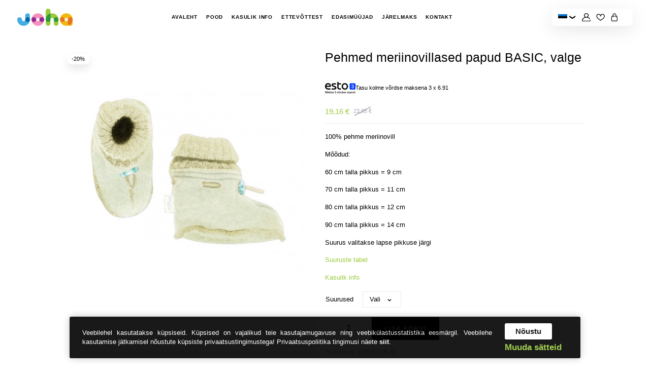

--- FILE ---
content_type: text/html; charset=UTF-8
request_url: https://johaeesti.ee/toode/pehmed-meriinovillased-papud-basic-valge/
body_size: 16388
content:
<!doctype html>
<html lang="et">

<head>
    <meta charset="UTF-8">
    <meta name="viewport" content="width=device-width, initial-scale=1">
    <meta name="theme-color" content="#ffffff" />
    <link rel="profile" href="http://gmpg.org/xfn/11">
    	<style>
		.montonio-pickup-point-select + .select2-container {
			display: none;
		}
	</style>
  	<meta name="google-site-verification" content="IvWllODeK3MB-DAQltAG2CWM2p4qaF-VO40dHNp2VEw" />
  <meta name='robots' content='index, follow, max-image-preview:large, max-snippet:-1, max-video-preview:-1' />
	<style>img:is([sizes="auto" i], [sizes^="auto," i]) { contain-intrinsic-size: 3000px 1500px }</style>
	
	<!-- This site is optimized with the Yoast SEO plugin v26.4 - https://yoast.com/wordpress/plugins/seo/ -->
	<title>Pehmed meriinovillased papud BASIC, valge - johaeesti</title>
	<link rel="canonical" href="https://johaeesti.ee/toode/pehmed-meriinovillased-papud-basic-valge/" />
	<meta property="og:locale" content="et_EE" />
	<meta property="og:type" content="article" />
	<meta property="og:title" content="Pehmed meriinovillased papud BASIC, valge - johaeesti" />
	<meta property="og:description" content="100% pehme meriinovill  Mõõdud:  60 cm talla pikkus = 9 cm  70 cm talla pikkus = 11 cm  80 cm talla pikkus = 12 cm  90 cm talla pikkus = 14 cm  Suurus valitakse lapse pikkuse järgi  Suuruste tabel  Kasulik info" />
	<meta property="og:url" content="https://johaeesti.ee/toode/pehmed-meriinovillased-papud-basic-valge/" />
	<meta property="og:site_name" content="johaeesti" />
	<meta property="article:modified_time" content="2025-12-01T23:06:13+00:00" />
	<meta property="og:image" content="https://johaeesti.ee/wp-content/uploads/2021/06/97972-716-69-555x600-1.jpg" />
	<meta property="og:image:width" content="555" />
	<meta property="og:image:height" content="600" />
	<meta property="og:image:type" content="image/jpeg" />
	<meta name="twitter:card" content="summary_large_image" />
	<script type="application/ld+json" class="yoast-schema-graph">{"@context":"https://schema.org","@graph":[{"@type":"WebPage","@id":"https://johaeesti.ee/toode/pehmed-meriinovillased-papud-basic-valge/","url":"https://johaeesti.ee/toode/pehmed-meriinovillased-papud-basic-valge/","name":"Pehmed meriinovillased papud BASIC, valge - johaeesti","isPartOf":{"@id":"https://johaeesti.ee/#website"},"primaryImageOfPage":{"@id":"https://johaeesti.ee/toode/pehmed-meriinovillased-papud-basic-valge/#primaryimage"},"image":{"@id":"https://johaeesti.ee/toode/pehmed-meriinovillased-papud-basic-valge/#primaryimage"},"thumbnailUrl":"https://johaeesti.ee/wp-content/uploads/2021/06/97972-716-69-555x600-1.jpg","datePublished":"2020-03-23T10:46:01+00:00","dateModified":"2025-12-01T23:06:13+00:00","breadcrumb":{"@id":"https://johaeesti.ee/toode/pehmed-meriinovillased-papud-basic-valge/#breadcrumb"},"inLanguage":"et","potentialAction":[{"@type":"ReadAction","target":["https://johaeesti.ee/toode/pehmed-meriinovillased-papud-basic-valge/"]}]},{"@type":"ImageObject","inLanguage":"et","@id":"https://johaeesti.ee/toode/pehmed-meriinovillased-papud-basic-valge/#primaryimage","url":"https://johaeesti.ee/wp-content/uploads/2021/06/97972-716-69-555x600-1.jpg","contentUrl":"https://johaeesti.ee/wp-content/uploads/2021/06/97972-716-69-555x600-1.jpg","width":555,"height":600},{"@type":"BreadcrumbList","@id":"https://johaeesti.ee/toode/pehmed-meriinovillased-papud-basic-valge/#breadcrumb","itemListElement":[{"@type":"ListItem","position":1,"name":"Home","item":"https://johaeesti.ee/"},{"@type":"ListItem","position":2,"name":"Pood","item":"https://johaeesti.ee/avasta-joaeesti-ee-e-pood-meriinovill-ja-siidivill-roivad-lastele-ning-taiskasvanutele/"},{"@type":"ListItem","position":3,"name":"Pehmed meriinovillased papud BASIC, valge"}]},{"@type":"WebSite","@id":"https://johaeesti.ee/#website","url":"https://johaeesti.ee/","name":"johaeesti","description":"Joha meriinovillane soe pesu","publisher":{"@id":"https://johaeesti.ee/#organization"},"potentialAction":[{"@type":"SearchAction","target":{"@type":"EntryPoint","urlTemplate":"https://johaeesti.ee/?s={search_term_string}"},"query-input":{"@type":"PropertyValueSpecification","valueRequired":true,"valueName":"search_term_string"}}],"inLanguage":"et"},{"@type":"Organization","@id":"https://johaeesti.ee/#organization","name":"Johaeesti","url":"https://johaeesti.ee/","logo":{"@type":"ImageObject","inLanguage":"et","@id":"https://johaeesti.ee/#/schema/logo/image/","url":"https://johaeesti.ee/wp-content/uploads/2021/04/JOHA-logo.png","contentUrl":"https://johaeesti.ee/wp-content/uploads/2021/04/JOHA-logo.png","width":1167,"height":368,"caption":"Johaeesti"},"image":{"@id":"https://johaeesti.ee/#/schema/logo/image/"}}]}</script>
	<!-- / Yoast SEO plugin. -->


<link rel="alternate" type="application/rss+xml" title="johaeesti &raquo; RSS" href="https://johaeesti.ee/feed/" />
<link rel="alternate" type="application/rss+xml" title="johaeesti &raquo; Kommentaaride RSS" href="https://johaeesti.ee/comments/feed/" />
<link rel='stylesheet' id='wp-block-library-css' href='https://johaeesti.ee/wp-includes/css/dist/block-library/style.min.css?ver=6.7.1' type='text/css' media='all' />
<style id='classic-theme-styles-inline-css' type='text/css'>
/*! This file is auto-generated */
.wp-block-button__link{color:#fff;background-color:#32373c;border-radius:9999px;box-shadow:none;text-decoration:none;padding:calc(.667em + 2px) calc(1.333em + 2px);font-size:1.125em}.wp-block-file__button{background:#32373c;color:#fff;text-decoration:none}
</style>
<style id='global-styles-inline-css' type='text/css'>
:root{--wp--preset--aspect-ratio--square: 1;--wp--preset--aspect-ratio--4-3: 4/3;--wp--preset--aspect-ratio--3-4: 3/4;--wp--preset--aspect-ratio--3-2: 3/2;--wp--preset--aspect-ratio--2-3: 2/3;--wp--preset--aspect-ratio--16-9: 16/9;--wp--preset--aspect-ratio--9-16: 9/16;--wp--preset--color--black: #000000;--wp--preset--color--cyan-bluish-gray: #abb8c3;--wp--preset--color--white: #ffffff;--wp--preset--color--pale-pink: #f78da7;--wp--preset--color--vivid-red: #cf2e2e;--wp--preset--color--luminous-vivid-orange: #ff6900;--wp--preset--color--luminous-vivid-amber: #fcb900;--wp--preset--color--light-green-cyan: #7bdcb5;--wp--preset--color--vivid-green-cyan: #00d084;--wp--preset--color--pale-cyan-blue: #8ed1fc;--wp--preset--color--vivid-cyan-blue: #0693e3;--wp--preset--color--vivid-purple: #9b51e0;--wp--preset--gradient--vivid-cyan-blue-to-vivid-purple: linear-gradient(135deg,rgba(6,147,227,1) 0%,rgb(155,81,224) 100%);--wp--preset--gradient--light-green-cyan-to-vivid-green-cyan: linear-gradient(135deg,rgb(122,220,180) 0%,rgb(0,208,130) 100%);--wp--preset--gradient--luminous-vivid-amber-to-luminous-vivid-orange: linear-gradient(135deg,rgba(252,185,0,1) 0%,rgba(255,105,0,1) 100%);--wp--preset--gradient--luminous-vivid-orange-to-vivid-red: linear-gradient(135deg,rgba(255,105,0,1) 0%,rgb(207,46,46) 100%);--wp--preset--gradient--very-light-gray-to-cyan-bluish-gray: linear-gradient(135deg,rgb(238,238,238) 0%,rgb(169,184,195) 100%);--wp--preset--gradient--cool-to-warm-spectrum: linear-gradient(135deg,rgb(74,234,220) 0%,rgb(151,120,209) 20%,rgb(207,42,186) 40%,rgb(238,44,130) 60%,rgb(251,105,98) 80%,rgb(254,248,76) 100%);--wp--preset--gradient--blush-light-purple: linear-gradient(135deg,rgb(255,206,236) 0%,rgb(152,150,240) 100%);--wp--preset--gradient--blush-bordeaux: linear-gradient(135deg,rgb(254,205,165) 0%,rgb(254,45,45) 50%,rgb(107,0,62) 100%);--wp--preset--gradient--luminous-dusk: linear-gradient(135deg,rgb(255,203,112) 0%,rgb(199,81,192) 50%,rgb(65,88,208) 100%);--wp--preset--gradient--pale-ocean: linear-gradient(135deg,rgb(255,245,203) 0%,rgb(182,227,212) 50%,rgb(51,167,181) 100%);--wp--preset--gradient--electric-grass: linear-gradient(135deg,rgb(202,248,128) 0%,rgb(113,206,126) 100%);--wp--preset--gradient--midnight: linear-gradient(135deg,rgb(2,3,129) 0%,rgb(40,116,252) 100%);--wp--preset--font-size--small: 13px;--wp--preset--font-size--medium: 20px;--wp--preset--font-size--large: 36px;--wp--preset--font-size--x-large: 42px;--wp--preset--font-family--inter: "Inter", sans-serif;--wp--preset--font-family--cardo: Cardo;--wp--preset--spacing--20: 0.44rem;--wp--preset--spacing--30: 0.67rem;--wp--preset--spacing--40: 1rem;--wp--preset--spacing--50: 1.5rem;--wp--preset--spacing--60: 2.25rem;--wp--preset--spacing--70: 3.38rem;--wp--preset--spacing--80: 5.06rem;--wp--preset--shadow--natural: 6px 6px 9px rgba(0, 0, 0, 0.2);--wp--preset--shadow--deep: 12px 12px 50px rgba(0, 0, 0, 0.4);--wp--preset--shadow--sharp: 6px 6px 0px rgba(0, 0, 0, 0.2);--wp--preset--shadow--outlined: 6px 6px 0px -3px rgba(255, 255, 255, 1), 6px 6px rgba(0, 0, 0, 1);--wp--preset--shadow--crisp: 6px 6px 0px rgba(0, 0, 0, 1);}:where(.is-layout-flex){gap: 0.5em;}:where(.is-layout-grid){gap: 0.5em;}body .is-layout-flex{display: flex;}.is-layout-flex{flex-wrap: wrap;align-items: center;}.is-layout-flex > :is(*, div){margin: 0;}body .is-layout-grid{display: grid;}.is-layout-grid > :is(*, div){margin: 0;}:where(.wp-block-columns.is-layout-flex){gap: 2em;}:where(.wp-block-columns.is-layout-grid){gap: 2em;}:where(.wp-block-post-template.is-layout-flex){gap: 1.25em;}:where(.wp-block-post-template.is-layout-grid){gap: 1.25em;}.has-black-color{color: var(--wp--preset--color--black) !important;}.has-cyan-bluish-gray-color{color: var(--wp--preset--color--cyan-bluish-gray) !important;}.has-white-color{color: var(--wp--preset--color--white) !important;}.has-pale-pink-color{color: var(--wp--preset--color--pale-pink) !important;}.has-vivid-red-color{color: var(--wp--preset--color--vivid-red) !important;}.has-luminous-vivid-orange-color{color: var(--wp--preset--color--luminous-vivid-orange) !important;}.has-luminous-vivid-amber-color{color: var(--wp--preset--color--luminous-vivid-amber) !important;}.has-light-green-cyan-color{color: var(--wp--preset--color--light-green-cyan) !important;}.has-vivid-green-cyan-color{color: var(--wp--preset--color--vivid-green-cyan) !important;}.has-pale-cyan-blue-color{color: var(--wp--preset--color--pale-cyan-blue) !important;}.has-vivid-cyan-blue-color{color: var(--wp--preset--color--vivid-cyan-blue) !important;}.has-vivid-purple-color{color: var(--wp--preset--color--vivid-purple) !important;}.has-black-background-color{background-color: var(--wp--preset--color--black) !important;}.has-cyan-bluish-gray-background-color{background-color: var(--wp--preset--color--cyan-bluish-gray) !important;}.has-white-background-color{background-color: var(--wp--preset--color--white) !important;}.has-pale-pink-background-color{background-color: var(--wp--preset--color--pale-pink) !important;}.has-vivid-red-background-color{background-color: var(--wp--preset--color--vivid-red) !important;}.has-luminous-vivid-orange-background-color{background-color: var(--wp--preset--color--luminous-vivid-orange) !important;}.has-luminous-vivid-amber-background-color{background-color: var(--wp--preset--color--luminous-vivid-amber) !important;}.has-light-green-cyan-background-color{background-color: var(--wp--preset--color--light-green-cyan) !important;}.has-vivid-green-cyan-background-color{background-color: var(--wp--preset--color--vivid-green-cyan) !important;}.has-pale-cyan-blue-background-color{background-color: var(--wp--preset--color--pale-cyan-blue) !important;}.has-vivid-cyan-blue-background-color{background-color: var(--wp--preset--color--vivid-cyan-blue) !important;}.has-vivid-purple-background-color{background-color: var(--wp--preset--color--vivid-purple) !important;}.has-black-border-color{border-color: var(--wp--preset--color--black) !important;}.has-cyan-bluish-gray-border-color{border-color: var(--wp--preset--color--cyan-bluish-gray) !important;}.has-white-border-color{border-color: var(--wp--preset--color--white) !important;}.has-pale-pink-border-color{border-color: var(--wp--preset--color--pale-pink) !important;}.has-vivid-red-border-color{border-color: var(--wp--preset--color--vivid-red) !important;}.has-luminous-vivid-orange-border-color{border-color: var(--wp--preset--color--luminous-vivid-orange) !important;}.has-luminous-vivid-amber-border-color{border-color: var(--wp--preset--color--luminous-vivid-amber) !important;}.has-light-green-cyan-border-color{border-color: var(--wp--preset--color--light-green-cyan) !important;}.has-vivid-green-cyan-border-color{border-color: var(--wp--preset--color--vivid-green-cyan) !important;}.has-pale-cyan-blue-border-color{border-color: var(--wp--preset--color--pale-cyan-blue) !important;}.has-vivid-cyan-blue-border-color{border-color: var(--wp--preset--color--vivid-cyan-blue) !important;}.has-vivid-purple-border-color{border-color: var(--wp--preset--color--vivid-purple) !important;}.has-vivid-cyan-blue-to-vivid-purple-gradient-background{background: var(--wp--preset--gradient--vivid-cyan-blue-to-vivid-purple) !important;}.has-light-green-cyan-to-vivid-green-cyan-gradient-background{background: var(--wp--preset--gradient--light-green-cyan-to-vivid-green-cyan) !important;}.has-luminous-vivid-amber-to-luminous-vivid-orange-gradient-background{background: var(--wp--preset--gradient--luminous-vivid-amber-to-luminous-vivid-orange) !important;}.has-luminous-vivid-orange-to-vivid-red-gradient-background{background: var(--wp--preset--gradient--luminous-vivid-orange-to-vivid-red) !important;}.has-very-light-gray-to-cyan-bluish-gray-gradient-background{background: var(--wp--preset--gradient--very-light-gray-to-cyan-bluish-gray) !important;}.has-cool-to-warm-spectrum-gradient-background{background: var(--wp--preset--gradient--cool-to-warm-spectrum) !important;}.has-blush-light-purple-gradient-background{background: var(--wp--preset--gradient--blush-light-purple) !important;}.has-blush-bordeaux-gradient-background{background: var(--wp--preset--gradient--blush-bordeaux) !important;}.has-luminous-dusk-gradient-background{background: var(--wp--preset--gradient--luminous-dusk) !important;}.has-pale-ocean-gradient-background{background: var(--wp--preset--gradient--pale-ocean) !important;}.has-electric-grass-gradient-background{background: var(--wp--preset--gradient--electric-grass) !important;}.has-midnight-gradient-background{background: var(--wp--preset--gradient--midnight) !important;}.has-small-font-size{font-size: var(--wp--preset--font-size--small) !important;}.has-medium-font-size{font-size: var(--wp--preset--font-size--medium) !important;}.has-large-font-size{font-size: var(--wp--preset--font-size--large) !important;}.has-x-large-font-size{font-size: var(--wp--preset--font-size--x-large) !important;}
:where(.wp-block-post-template.is-layout-flex){gap: 1.25em;}:where(.wp-block-post-template.is-layout-grid){gap: 1.25em;}
:where(.wp-block-columns.is-layout-flex){gap: 2em;}:where(.wp-block-columns.is-layout-grid){gap: 2em;}
:root :where(.wp-block-pullquote){font-size: 1.5em;line-height: 1.6;}
</style>
<link rel='stylesheet' id='wpml-blocks-css' href='https://johaeesti.ee/wp-content/plugins/sitepress-multilingual-cms/dist/css/blocks/styles.css?ver=4.6.15' type='text/css' media='all' />
<link rel='stylesheet' id='contact-form-7-css' href='https://johaeesti.ee/wp-content/plugins/contact-form-7/includes/css/styles.css?ver=6.0.1' type='text/css' media='all' />
<link rel='stylesheet' id='photoswipe-css' href='https://johaeesti.ee/wp-content/plugins/woocommerce/assets/css/photoswipe/photoswipe.min.css?ver=9.4.3' type='text/css' media='all' />
<link rel='stylesheet' id='photoswipe-default-skin-css' href='https://johaeesti.ee/wp-content/plugins/woocommerce/assets/css/photoswipe/default-skin/default-skin.min.css?ver=9.4.3' type='text/css' media='all' />
<style id='woocommerce-inline-inline-css' type='text/css'>
.woocommerce form .form-row .required { visibility: visible; }
</style>
<link rel='stylesheet' id='ws-cookiebar-css-css' href='https://johaeesti.ee/wp-content/plugins/ws-cookiebar/assets/public/ws-cookiebar-css.min.css?ver=3.2.5' type='text/css' media='all' />
<link rel='stylesheet' id='ws-vue-store_styles-css' href='https://johaeesti.ee/wp-content/plugins/ws-vue-store/public/vue-store/dist/app.355e8d70ac1752b3c467.css?ver=0.7.5' type='text/css' media='all' />
<link rel='stylesheet' id='montonio-style-css' href='https://johaeesti.ee/wp-content/plugins/montonio-for-woocommerce/v2/assets/css/montonio-style.css?ver=7.1.5' type='text/css' media='all' />
<link rel='stylesheet' id='ws-main-stylesheet-css' href='https://johaeesti.ee/wp-content/themes/johaeesti/style.css?ver=1.1.17' type='text/css' media='all' />
<script type="text/javascript" id="wpml-cookie-js-extra">
/* <![CDATA[ */
var wpml_cookies = {"wp-wpml_current_language":{"value":"et","expires":1,"path":"\/"}};
var wpml_cookies = {"wp-wpml_current_language":{"value":"et","expires":1,"path":"\/"}};
/* ]]> */
</script>
<script type="text/javascript" src="https://johaeesti.ee/wp-content/plugins/sitepress-multilingual-cms/res/js/cookies/language-cookie.js?ver=4.6.15" id="wpml-cookie-js" defer="defer" data-wp-strategy="defer"></script>
<script type="text/javascript" src="https://johaeesti.ee/wp-includes/js/jquery/jquery.min.js?ver=3.7.1" id="jquery-core-js"></script>
<script type="text/javascript" src="https://johaeesti.ee/wp-includes/js/jquery/jquery-migrate.min.js?ver=3.4.1" id="jquery-migrate-js"></script>
<script type="text/javascript" src="https://johaeesti.ee/wp-content/plugins/woocommerce/assets/js/jquery-blockui/jquery.blockUI.min.js?ver=2.7.0-wc.9.4.3" id="jquery-blockui-js" defer="defer" data-wp-strategy="defer"></script>
<script type="text/javascript" id="wc-add-to-cart-js-extra">
/* <![CDATA[ */
var wc_add_to_cart_params = {"ajax_url":"\/wp-admin\/admin-ajax.php","wc_ajax_url":"\/?wc-ajax=%%endpoint%%","i18n_view_cart":"Vaata ostukorvi","cart_url":"https:\/\/johaeesti.ee\/kassa-ja-tellimuse-vormistamine-turvaline-makseviis-johaeesti-ee-e-poes\/","is_cart":"","cart_redirect_after_add":"no"};
/* ]]> */
</script>
<script type="text/javascript" src="https://johaeesti.ee/wp-content/plugins/woocommerce/assets/js/frontend/add-to-cart.min.js?ver=9.4.3" id="wc-add-to-cart-js" defer="defer" data-wp-strategy="defer"></script>
<script type="text/javascript" src="https://johaeesti.ee/wp-content/plugins/woocommerce/assets/js/flexslider/jquery.flexslider.min.js?ver=2.7.2-wc.9.4.3" id="flexslider-js" defer="defer" data-wp-strategy="defer"></script>
<script type="text/javascript" src="https://johaeesti.ee/wp-content/plugins/woocommerce/assets/js/photoswipe/photoswipe.min.js?ver=4.1.1-wc.9.4.3" id="photoswipe-js" defer="defer" data-wp-strategy="defer"></script>
<script type="text/javascript" src="https://johaeesti.ee/wp-content/plugins/woocommerce/assets/js/photoswipe/photoswipe-ui-default.min.js?ver=4.1.1-wc.9.4.3" id="photoswipe-ui-default-js" defer="defer" data-wp-strategy="defer"></script>
<script type="text/javascript" id="wc-single-product-js-extra">
/* <![CDATA[ */
var wc_single_product_params = {"i18n_required_rating_text":"Palun vali hinnang","review_rating_required":"yes","flexslider":{"rtl":false,"animation":"slide","smoothHeight":true,"directionNav":false,"controlNav":"thumbnails","slideshow":false,"animationSpeed":500,"animationLoop":false,"allowOneSlide":false},"zoom_enabled":"","zoom_options":[],"photoswipe_enabled":"1","photoswipe_options":{"shareEl":false,"closeOnScroll":false,"history":false,"hideAnimationDuration":0,"showAnimationDuration":0},"flexslider_enabled":"1"};
/* ]]> */
</script>
<script type="text/javascript" src="https://johaeesti.ee/wp-content/plugins/woocommerce/assets/js/frontend/single-product.min.js?ver=9.4.3" id="wc-single-product-js" defer="defer" data-wp-strategy="defer"></script>
<script type="text/javascript" src="https://johaeesti.ee/wp-content/plugins/woocommerce/assets/js/js-cookie/js.cookie.min.js?ver=2.1.4-wc.9.4.3" id="js-cookie-js" defer="defer" data-wp-strategy="defer"></script>
<script type="text/javascript" id="woocommerce-js-extra">
/* <![CDATA[ */
var woocommerce_params = {"ajax_url":"\/wp-admin\/admin-ajax.php","wc_ajax_url":"\/?wc-ajax=%%endpoint%%"};
/* ]]> */
</script>
<script type="text/javascript" src="https://johaeesti.ee/wp-content/plugins/woocommerce/assets/js/frontend/woocommerce.min.js?ver=9.4.3" id="woocommerce-js" defer="defer" data-wp-strategy="defer"></script>
<meta name="generator" content="WPML ver:4.6.15 stt:1,15;" />
        <style type="text/css">
            .monthly_payment {
                font-size: 12px;
            }

            .products .product .esto_calculator {
                margin-bottom: 16px;
            }
        </style>
        <style type="text/css">
            .monthly_payment {
                font-size: 12px;
            }

            .products .product .esto_calculator {
                margin-bottom: 16px;
            }
        </style>
	<noscript><style>.woocommerce-product-gallery{ opacity: 1 !important; }</style></noscript>
				<script  type="text/javascript">
				!function(f,b,e,v,n,t,s){if(f.fbq)return;n=f.fbq=function(){n.callMethod?
					n.callMethod.apply(n,arguments):n.queue.push(arguments)};if(!f._fbq)f._fbq=n;
					n.push=n;n.loaded=!0;n.version='2.0';n.queue=[];t=b.createElement(e);t.async=!0;
					t.src=v;s=b.getElementsByTagName(e)[0];s.parentNode.insertBefore(t,s)}(window,
					document,'script','https://connect.facebook.net/en_US/fbevents.js');
			</script>
			<!-- WooCommerce Facebook Integration Begin -->
			<script  type="text/javascript">

				fbq('init', '332239608176844', {}, {
    "agent": "woocommerce-9.4.3-3.3.1"
});

				fbq( 'track', 'PageView', {
    "source": "woocommerce",
    "version": "9.4.3",
    "pluginVersion": "3.3.1"
} );

				document.addEventListener( 'DOMContentLoaded', function() {
					// Insert placeholder for events injected when a product is added to the cart through AJAX.
					document.body.insertAdjacentHTML( 'beforeend', '<div class=\"wc-facebook-pixel-event-placeholder\"></div>' );
				}, false );

			</script>
			<!-- WooCommerce Facebook Integration End -->
			<style class='wp-fonts-local' type='text/css'>
@font-face{font-family:Inter;font-style:normal;font-weight:300 900;font-display:fallback;src:url('https://johaeesti.ee/wp-content/plugins/woocommerce/assets/fonts/Inter-VariableFont_slnt,wght.woff2') format('woff2');font-stretch:normal;}
@font-face{font-family:Cardo;font-style:normal;font-weight:400;font-display:fallback;src:url('https://johaeesti.ee/wp-content/plugins/woocommerce/assets/fonts/cardo_normal_400.woff2') format('woff2');}
</style>
<link rel="icon" href="https://johaeesti.ee/wp-content/uploads/2021/04/cropped-johafav-32x32.png" sizes="32x32" />
<link rel="icon" href="https://johaeesti.ee/wp-content/uploads/2021/04/cropped-johafav-192x192.png" sizes="192x192" />
<link rel="apple-touch-icon" href="https://johaeesti.ee/wp-content/uploads/2021/04/cropped-johafav-180x180.png" />
<meta name="msapplication-TileImage" content="https://johaeesti.ee/wp-content/uploads/2021/04/cropped-johafav-270x270.png" />
	<meta name="facebook-domain-verification" content="c9ty8sjvvnqwbsjroikziuxm68r97q" />
</head>

<body class="product-template-default single single-product postid-16111 theme-johaeesti woocommerce woocommerce-page woocommerce-no-js" id="js-page-body">
    <div id="scroll-to-top"></div>
    <div id="page" class="site">

        <header id="js-masthead" class="site-header" navigation-container>

            <div class="max--width">
                <div class="site-logo">
                    <a href="https://johaeesti.ee/" rel="home" title="johaeesti">
                                                    <img src="https://johaeesti.ee/wp-content/uploads/2021/04/JOHA-logo.png" alt="Company logo">
                                            </a>
                </div>

                <nav class="site-nav" id="js-main-menu-container" navigation-list>
                    <div class="menu-peamenuu-container"><ul id="js-main-menu" class="site-header__main-menu"><li id="menu-item-77877" class="menu-item menu-item-type-post_type menu-item-object-page menu-item-home menu-item-77877"><a href="https://johaeesti.ee/">Avaleht</a></li>
<li id="menu-item-40322" class="menu-item menu-item-type-post_type menu-item-object-page current_page_parent menu-item-40322"><a href="https://johaeesti.ee/avasta-joaeesti-ee-e-pood-meriinovill-ja-siidivill-roivad-lastele-ning-taiskasvanutele/">Pood</a></li>
<li id="menu-item-40317" class="menu-item menu-item-type-post_type menu-item-object-page menu-item-40317"><a href="https://johaeesti.ee/blogi-ja-uudised-kasulikud-juhendid-lasteriiete-hoolduseks-johaeesti/">Kasulik info</a></li>
<li id="menu-item-40319" class="menu-item menu-item-type-post_type menu-item-object-page menu-item-40319"><a href="https://johaeesti.ee/johaeesti-brandi-lugu-meie-visioon-kvaliteet-ja-vaartused/">Ettevõttest</a></li>
<li id="menu-item-40318" class="menu-item menu-item-type-post_type menu-item-object-page menu-item-40318"><a href="https://johaeesti.ee/johaeesti-ee-edasimuujad-ja-partnerid-eestis-liitu-voi-leia-edasimuuja/">Edasimüüjad</a></li>
<li id="menu-item-40320" class="menu-item menu-item-type-post_type menu-item-object-page menu-item-40320"><a href="https://johaeesti.ee/jarelmaks-osta-joha-riideid-osade-kaupa-ja-maksa-hiljem-johaeesti/">Järelmaks</a></li>
<li id="menu-item-40321" class="menu-item menu-item-type-post_type menu-item-object-page menu-item-40321"><a href="https://johaeesti.ee/kontakt-johaeesti-klienditugi-e-mail-telefon-ja-asukoht-eestis/">Kontakt</a></li>
</ul></div>                </nav>

                <ul class="interactive-links">
	<li class="desktop--only">
					<div class="lang-container">
				
					<button class="lang-container__current has--children">
						<img src="https://johaeesti.ee/wp-content/uploads/flags/est.png" /><span>&#10095;</span>
					</button>

											<div class="lang-container__lang-other">
																							<a href="https://johaeesti.ee/toode/soft-wool-booties-basic-white/?lang=en"><img src="https://johaeesti.ee/wp-content/uploads/flags/eng.png" /></a>
																					</div>
												</div>
			</li>

		<li>
		<a href="https://johaeesti.ee/minu-konto/" class="account__link">
			<i>
				<img class="img-dark"
				     src="https://johaeesti.ee/wp-content/themes/johaeesti/assets/dist/img/svg/user-cut.svg"
				     alt="Minu konto" />
			</i>
		</a>
	</li>
	
	<li>
	<div class="favorites__link js-favorites-element js-header-wishlist">
		<div class="favorites__link__top">
			<i class="heart-me js-wishlist-status-toggle ">
				<img class="heart-me" src="https://johaeesti.ee/wp-content/themes/johaeesti/assets/dist/img/svg/heart.svg" alt="" />
			</i>
		</div>
		<div class="favorites__link__dropdown js-wishlist-contents js-header-wishlist-dropdown">
			<p>Soovinimekiri</p>
	<p class="woocommerce-wishlist__empty-message">
		Soovinimekiri on tühi	</p>
		</div>
	</div>
</li>
		<li>
		<div class="js-mini-cart-container">
			
<a href="https://johaeesti.ee/kassa-ja-tellimuse-vormistamine-turvaline-makseviis-johaeesti-ee-e-poes/" class="header-cart">
	<i><img src="https://johaeesti.ee/wp-content/themes/johaeesti/assets/dist/img/svg/shopping-bag.svg" alt="" /></i>
	</a>

		</div>
	</li>
	</ul>
                <div class="mobile-menu">
                                            <div class="lang-container">
                            
                                <button class="lang-container__current has--children">
                                    <img src="https://johaeesti.ee/wp-content/uploads/flags/est.png" /><span>&#10095;</span>
                                </button>

                                                                    <div class="lang-container__lang-other">
                                                                                                                                <a href="https://johaeesti.ee/toode/soft-wool-booties-basic-white/?lang=en"><img src="https://johaeesti.ee/wp-content/uploads/flags/eng.png" /></a>
                                                                                                                        </div>
                                                                                    </div>
                                        <button class="site-menu-toggle menu-toggle hamburger hamburger--squeeze touch--only" id="js-main-menu-toggle" aria-controls="js-main-menu" aria-expanded="false" type="button" aria-label="Hamburger Button" burger-button>
                        <span class="hamburger-box">
                            <span class="hamburger-inner"></span>
                        </span>
                    </button>
                </div>
            </div>

        </header><!-- #masthead -->

        <main id="content" class="site-content">
	<div id="primary" class="content-area"><main id="main" class="site-main" role="main">
					
			<div class="woocommerce-notices-wrapper"></div>
<div id="product-16111" class="product type-product post-16111 status-publish first instock product_cat-joha-aksessuaarid-lastele-mutsid-kindad-sallid-ja-sokid-johaeesti product_cat-kindad-papud product_cat-joha-pehmevill-eriti-soe-ja-pehme-meriinovillane-riietus-lastele-johaeesti has-post-thumbnail sale taxable shipping-taxable purchasable product-type-variable">

	<div class="product__badges">
	<span class="onsale">-20%</span>
</div>
<div class="woocommerce-product-gallery woocommerce-product-gallery--with-images woocommerce-product-gallery--columns-4 images" data-columns="4" style="opacity: 0; transition: opacity .25s ease-in-out;">
	<figure class="woocommerce-product-gallery__wrapper">
		<div data-thumb="https://johaeesti.ee/wp-content/uploads/2021/06/97972-716-69-555x600-1-100x100.jpg" data-thumb-alt="" data-thumb-srcset="https://johaeesti.ee/wp-content/uploads/2021/06/97972-716-69-555x600-1-100x100.jpg 100w, https://johaeesti.ee/wp-content/uploads/2021/06/97972-716-69-555x600-1-150x150.jpg 150w" class="woocommerce-product-gallery__image"><a href="https://johaeesti.ee/wp-content/uploads/2021/06/97972-716-69-555x600-1.jpg"><img width="555" height="600" src="https://johaeesti.ee/wp-content/uploads/2021/06/97972-716-69-555x600-1.jpg" class="wp-post-image" alt="" data-caption="" data-src="https://johaeesti.ee/wp-content/uploads/2021/06/97972-716-69-555x600-1.jpg" data-large_image="https://johaeesti.ee/wp-content/uploads/2021/06/97972-716-69-555x600-1.jpg" data-large_image_width="555" data-large_image_height="600" decoding="async" fetchpriority="high" srcset="https://johaeesti.ee/wp-content/uploads/2021/06/97972-716-69-555x600-1.jpg 555w, https://johaeesti.ee/wp-content/uploads/2021/06/97972-716-69-555x600-1-278x300.jpg 278w" sizes="(max-width: 555px) 100vw, 555px" /></a></div>	</figure>
</div>

	<div class="summary entry-summary">
		<h1 class="product__title entry-title">Pehmed meriinovillased papud BASIC, valge</h1><div id="esto_calculator">
            <a href="https://johaeesti.ee/jarelmaks/" target="_blank">
            <img src="https://johaeesti.ee/wp-content/uploads/2025/11/ESTO-3-calc-logo-middle.png" style="max-width:110px;width:auto;">
            <strong class="monthly_payment">Tasu kolme võrdse maksena 3 x <span id="esto_monthly_payment">6.91</span></strong>
        </a>
    </div>
<div class="product__price">
	<p class="price">
		<del aria-hidden="true"><span class="woocommerce-Price-amount amount"><bdi>23,95&nbsp;<span class="woocommerce-Price-currencySymbol">&euro;</span></bdi></span></del> <span class="screen-reader-text">Algne hind oli: 23,95&nbsp;&euro;.</span><ins aria-hidden="true"><span class="woocommerce-Price-amount amount"><bdi>19,16&nbsp;<span class="woocommerce-Price-currencySymbol">&euro;</span></bdi></span></ins><span class="screen-reader-text">Current price is: 19,16&nbsp;&euro;.</span>	</p>
</div><div class="woocommerce-product-details__short-description">
	<p>100% pehme meriinovill</p>
<p>Mõõdud:</p>
<p>60 cm talla pikkus = 9 cm</p>
<p>70 cm talla pikkus = 11 cm</p>
<p>80 cm talla pikkus = 12 cm</p>
<p>90 cm talla pikkus = 14 cm</p>
<p>Suurus valitakse lapse pikkuse järgi</p>
<p><a href="https://johaeesti.ee/suuruste-tabel/" target="_blank" rel="noopener">Suuruste tabel</a></p>
<p><a href="https://johaeesti.ee/kasulik-info/" target="_blank" rel="noopener">Kasulik info</a></p>
</div>

<form class="variations_form cart" action="https://johaeesti.ee/toode/pehmed-meriinovillased-papud-basic-valge/" method="post" enctype='multipart/form-data' data-product_id="16111" data-product_variations="[{&quot;attributes&quot;:{&quot;attribute_pa_suurused&quot;:&quot;70-cm&quot;},&quot;availability_html&quot;:&quot;&lt;p class=\&quot;stock in-stock\&quot;&gt;2 laos&lt;\/p&gt;\n&quot;,&quot;backorders_allowed&quot;:false,&quot;dimensions&quot;:{&quot;length&quot;:&quot;&quot;,&quot;width&quot;:&quot;&quot;,&quot;height&quot;:&quot;&quot;},&quot;dimensions_html&quot;:&quot;-&quot;,&quot;display_price&quot;:19.16,&quot;display_regular_price&quot;:23.95,&quot;image&quot;:{&quot;title&quot;:&quot;97972-716-69-555x600-1&quot;,&quot;caption&quot;:&quot;&quot;,&quot;url&quot;:&quot;https:\/\/johaeesti.ee\/wp-content\/uploads\/2021\/06\/97972-716-69-555x600-1.jpg&quot;,&quot;alt&quot;:&quot;97972-716-69-555x600-1&quot;,&quot;src&quot;:&quot;https:\/\/johaeesti.ee\/wp-content\/uploads\/2021\/06\/97972-716-69-555x600-1.jpg&quot;,&quot;srcset&quot;:&quot;https:\/\/johaeesti.ee\/wp-content\/uploads\/2021\/06\/97972-716-69-555x600-1.jpg 555w, https:\/\/johaeesti.ee\/wp-content\/uploads\/2021\/06\/97972-716-69-555x600-1-278x300.jpg 278w&quot;,&quot;sizes&quot;:&quot;(max-width: 555px) 100vw, 555px&quot;,&quot;full_src&quot;:&quot;https:\/\/johaeesti.ee\/wp-content\/uploads\/2021\/06\/97972-716-69-555x600-1.jpg&quot;,&quot;full_src_w&quot;:555,&quot;full_src_h&quot;:600,&quot;gallery_thumbnail_src&quot;:&quot;https:\/\/johaeesti.ee\/wp-content\/uploads\/2021\/06\/97972-716-69-555x600-1-100x100.jpg&quot;,&quot;gallery_thumbnail_src_w&quot;:100,&quot;gallery_thumbnail_src_h&quot;:100,&quot;thumb_src&quot;:&quot;https:\/\/johaeesti.ee\/wp-content\/uploads\/2021\/06\/97972-716-69-555x600-1.jpg&quot;,&quot;thumb_src_w&quot;:555,&quot;thumb_src_h&quot;:600,&quot;src_w&quot;:555,&quot;src_h&quot;:600},&quot;image_id&quot;:15023,&quot;is_downloadable&quot;:false,&quot;is_in_stock&quot;:true,&quot;is_purchasable&quot;:true,&quot;is_sold_individually&quot;:&quot;no&quot;,&quot;is_virtual&quot;:false,&quot;max_qty&quot;:2,&quot;min_qty&quot;:1,&quot;price_html&quot;:&quot;&quot;,&quot;sku&quot;:&quot;97972-716-69-70&quot;,&quot;variation_description&quot;:&quot;&quot;,&quot;variation_id&quot;:17868,&quot;variation_is_active&quot;:true,&quot;variation_is_visible&quot;:true,&quot;weight&quot;:&quot;&quot;,&quot;weight_html&quot;:&quot;-&quot;},{&quot;attributes&quot;:{&quot;attribute_pa_suurused&quot;:&quot;90-cm&quot;},&quot;availability_html&quot;:&quot;&lt;p class=\&quot;stock in-stock\&quot;&gt;2 laos&lt;\/p&gt;\n&quot;,&quot;backorders_allowed&quot;:false,&quot;dimensions&quot;:{&quot;length&quot;:&quot;&quot;,&quot;width&quot;:&quot;&quot;,&quot;height&quot;:&quot;&quot;},&quot;dimensions_html&quot;:&quot;-&quot;,&quot;display_price&quot;:19.16,&quot;display_regular_price&quot;:23.95,&quot;image&quot;:{&quot;title&quot;:&quot;97972-716-69-555x600-1&quot;,&quot;caption&quot;:&quot;&quot;,&quot;url&quot;:&quot;https:\/\/johaeesti.ee\/wp-content\/uploads\/2021\/06\/97972-716-69-555x600-1.jpg&quot;,&quot;alt&quot;:&quot;97972-716-69-555x600-1&quot;,&quot;src&quot;:&quot;https:\/\/johaeesti.ee\/wp-content\/uploads\/2021\/06\/97972-716-69-555x600-1.jpg&quot;,&quot;srcset&quot;:&quot;https:\/\/johaeesti.ee\/wp-content\/uploads\/2021\/06\/97972-716-69-555x600-1.jpg 555w, https:\/\/johaeesti.ee\/wp-content\/uploads\/2021\/06\/97972-716-69-555x600-1-278x300.jpg 278w&quot;,&quot;sizes&quot;:&quot;(max-width: 555px) 100vw, 555px&quot;,&quot;full_src&quot;:&quot;https:\/\/johaeesti.ee\/wp-content\/uploads\/2021\/06\/97972-716-69-555x600-1.jpg&quot;,&quot;full_src_w&quot;:555,&quot;full_src_h&quot;:600,&quot;gallery_thumbnail_src&quot;:&quot;https:\/\/johaeesti.ee\/wp-content\/uploads\/2021\/06\/97972-716-69-555x600-1-100x100.jpg&quot;,&quot;gallery_thumbnail_src_w&quot;:100,&quot;gallery_thumbnail_src_h&quot;:100,&quot;thumb_src&quot;:&quot;https:\/\/johaeesti.ee\/wp-content\/uploads\/2021\/06\/97972-716-69-555x600-1.jpg&quot;,&quot;thumb_src_w&quot;:555,&quot;thumb_src_h&quot;:600,&quot;src_w&quot;:555,&quot;src_h&quot;:600},&quot;image_id&quot;:15023,&quot;is_downloadable&quot;:false,&quot;is_in_stock&quot;:true,&quot;is_purchasable&quot;:true,&quot;is_sold_individually&quot;:&quot;no&quot;,&quot;is_virtual&quot;:false,&quot;max_qty&quot;:2,&quot;min_qty&quot;:1,&quot;price_html&quot;:&quot;&quot;,&quot;sku&quot;:&quot;97972-716-69-90&quot;,&quot;variation_description&quot;:&quot;&quot;,&quot;variation_id&quot;:17870,&quot;variation_is_active&quot;:true,&quot;variation_is_visible&quot;:true,&quot;weight&quot;:&quot;&quot;,&quot;weight_html&quot;:&quot;-&quot;}]">
	
			<table class="variations" cellspacing="0">
			<tbody>
									<tr>
						<td class="label"><label>Suurused</label></td>
						<td class="value">
							<select id="pa_suurused" class="" name="attribute_pa_suurused" data-attribute_name="attribute_pa_suurused" data-show_option_none="yes"><option value="">Vali</option><option value="60-cm" >60 cm</option><option value="70-cm" >70 cm</option><option value="80-cm" >80 cm</option><option value="90-cm" >90 cm</option></select>
							<!-- Not needed!!! -->
							<!-- <div class="variation_buttons"
							     data-attr="esc_attr($attribute_name)">
								WS_Woocommerce_Functions::get_product_variation_options($product, $attribute_name, $options);
							</div> -->
						</td>
					</tr>
							</tbody>
		</table>

		<div class="single_variation_wrap">
			<div class="woocommerce-variation single_variation"></div><div class="woocommerce-variation-add-to-cart variations_button">
	
	<div class="quantity">
		<label class="screen-reader-text" for="quantity_692e6d0af0064">Pehmed meriinovillased papud BASIC, valge kogus</label>
	<input
		type="number"
				id="quantity_692e6d0af0064"
		class="input-text qty text"
		name="quantity"
		value="1"
		aria-label="Toote kogus"
				min="1"
		max=""
					step="1"
			placeholder=""
			inputmode="numeric"
			autocomplete="off"
			/>
	</div>

	<button type="submit" class="single_add_to_cart_button button alt">Lisa korvi</button>

	
	<input type="hidden" name="add-to-cart" value="16111" />
	<input type="hidden" name="product_id" value="16111" />
	<input type="hidden" name="variation_id" class="variation_id" value="0" />
</div>
		</div>
	
	</form>

<div class="product_meta">

    
    
        <span class="sku_wrapper">Tootekood: <span class="sku">97972-716-69</span></span>

    
<!--             <span class="posted_in">
                                </span>
     -->

    
</div>
	</div>

	
	<div class="woocommerce-tabs wc-tabs-wrapper">
		<ul class="tabs wc-tabs" role="tablist">
							<li class="additional_information_tab" id="tab-title-additional_information" role="tab" aria-controls="tab-additional_information">
					<a href="#tab-additional_information">
						Lisainfo					</a>
				</li>
					</ul>
					<div class="woocommerce-Tabs-panel woocommerce-Tabs-panel--additional_information panel entry-content wc-tab" id="tab-additional_information" role="tabpanel" aria-labelledby="tab-title-additional_information">
				
	<h2>Lisainfo</h2>

<table class="woocommerce-product-attributes shop_attributes">
			<tr class="woocommerce-product-attributes-item woocommerce-product-attributes-item--attribute_pa_aksessuaarid">
			<th class="woocommerce-product-attributes-item__label">Aksessuaarid</th>
			<td class="woocommerce-product-attributes-item__value">Papud</td>
		</tr>
			<tr class="woocommerce-product-attributes-item woocommerce-product-attributes-item--attribute_pa_materjal">
			<th class="woocommerce-product-attributes-item__label">Materjal</th>
			<td class="woocommerce-product-attributes-item__value">Pehmevill</td>
		</tr>
			<tr class="woocommerce-product-attributes-item woocommerce-product-attributes-item--attribute_pa_suurused">
			<th class="woocommerce-product-attributes-item__label">Suurused</th>
			<td class="woocommerce-product-attributes-item__value">60 cm, 70 cm, 80 cm, 90 cm</td>
		</tr>
	</table>			</div>
		
				<script type="text/javascript">
			function openURLInPopup(url, width, height) {
				var width = 575,
					height = 400,
					left = (window.screen.width - width) / 2,
					top = (window.screen.height - height) / 2,
					opts = 'status=1' +
					',width=' + width +
					',height=' + height +
					',top=' + top +
					',left=' + left;
				window.open('https://www.facebook.com/sharer/sharer.php?u=' + url,
					'facebook-share-dialog',
					opts);
			}
		</script>

		<div class="product__share">
			<p>Meeldib, mida näed? Jaga infot ka sõpradega!</p>
			<a class="btn_fb" onclick="openURLInPopup('https://johaeesti.ee/toode/pehmed-meriinovillased-papud-basic-valge/',600, 400); return false;" href="#" target="_blank">Jaga Facebookis!</a>
		</div>
	</div>


	<section class="related products">

					<h2>Seotud tooted</h2>
				
		<ul class="products columns-4">

			
					
<div class="page-product">
	<a href="https://johaeesti.ee/toode/kahekordne-meriinovillane-kaelus-basic-vanaroosa/" class="page-product__image">
		<!--<div class="js-lazyload-image swiper-lazy" data-background="https://johaeesti.ee/wp-content/uploads/2021/06/97110-122-15715-555x600-1.jpg" data-bg="url(https://johaeesti.ee/wp-content/uploads/2021/06/97110-122-15715-555x600-1.jpg)">
		</div>-->
		<div class="js-lazyload-image swiper-lazy" style="background-image:url(https://johaeesti.ee/wp-content/uploads/2021/06/97110-122-15715-555x600-1.jpg)"></div>
		    <span class="onsale">-20%</span>
	</a>

	<div class="page-product__info">
		<img width="555" height="600" src="https://johaeesti.ee/wp-content/uploads/2021/06/97110-122-15715-555x600-1.jpg" class="attachment-woocommerce_thumbnail size-woocommerce_thumbnail" alt="" decoding="async" srcset="https://johaeesti.ee/wp-content/uploads/2021/06/97110-122-15715-555x600-1.jpg 555w, https://johaeesti.ee/wp-content/uploads/2021/06/97110-122-15715-555x600-1-278x300.jpg 278w" sizes="(max-width: 555px) 100vw, 555px" />		<a href="https://johaeesti.ee/toode/kahekordne-meriinovillane-kaelus-basic-vanaroosa/" class="page-product__title">
			<h3>Kahekordne meriinovillane kaelus BASIC, vanaroosa</h3>
		</a>
		
<span class="price"><del aria-hidden="true"><span class="woocommerce-Price-amount amount"><bdi>14,95&nbsp;<span class="woocommerce-Price-currencySymbol">&euro;</span></bdi></span></del> <span class="screen-reader-text">Algne hind oli: 14,95&nbsp;&euro;.</span><ins aria-hidden="true"><span class="woocommerce-Price-amount amount"><bdi>11,96&nbsp;<span class="woocommerce-Price-currencySymbol">&euro;</span></bdi></span></ins><span class="screen-reader-text">Current price is: 11,96&nbsp;&euro;.</span></span>

		<div class="page-product__wishlist">
    <button type="button" class="add_to_wishlist_button js-toggle-wishlist-status"
            data-product_id="16086">

        <span class="heart-me ">

            <svg class="heart-me__empty" version="1.1"
                 xmlns="http://www.w3.org/2000/svg" xmlns:xlink="http://www.w3.org/1999/xlink"
                 x="0px" y="0px" viewBox="-68 169 538 448" xml:space="preserve">
            <g><g>
                <path fill="#48494D" d="M416.7,223.5C391.5,198,356.8,184,319,184c-52.9,0-93.7,25.5-118,73.7C176.7,209.4,135.9,184,83,184
                c-37.8,0-72.5,14-97.7,39.5C-41.1,250.2-55,286.8-55,329.2c0,51,32.4,107,96.2,166.6c57.9,54,121.3,92,133.5,99
                c5.1,2.9,16.3,9.4,16.3,9.4l4.2,2.4c3.6,2.1,8,2.1,11.6,0l4.2-2.4c0,0,11.2-6.5,16.3-9.4c12.1-7.1,75.6-45,133.5-99
                c63.9-59.6,96.2-115.7,96.2-166.6C457,286.8,443.1,250.2,416.7,223.5z M333.5,466.6c-54.8,51.1-114.8,87-126.3,93.7
                c-0.1,0.1-0.2,0.1-0.4,0.2c-3.6,2.1-8,2.1-11.6,0c-0.1-0.1-0.3-0.1-0.4-0.2c-11.5-6.7-71.5-42.6-126.3-93.7
                C13.9,415.6-15,368.1-15,329.2c0-62,40.3-105.3,98-105.3c37.5,0,64.3,16.6,81.8,50.8c10.8,21,14.5,42.6,15.7,51.7
                c0.4,3.1,1.5,6,3.2,8.6l0,0c8.1,12.4,26.3,12.4,34.5,0l0-0.1c1.7-2.6,2.8-5.5,3.2-8.6c1.2-9,4.9-30.1,15.2-50.7
                c17.3-34.4,44.9-51.8,82.3-51.8c57.7,0,98,43.3,98,105.3C417,368.1,388.1,415.6,333.5,466.6z"/>
            </g></g>
            </svg>

            <svg class="heart-me__filled" version="1.1"
                 xmlns="http://www.w3.org/2000/svg" xmlns:xlink="http://www.w3.org/1999/xlink"
                 x="0px" y="0px" viewBox="-68 169 538 448" xml:space="preserve">
            <g><g>
                <path fill="#48494D" d="M416.7,223.5C391.5,198,356.8,184,319,184c-52.9,0-93.7,25.5-118,73.7C176.7,209.4,135.9,184,83,184
                c-37.8,0-72.5,14-97.7,39.5C-41.1,250.2-55,286.8-55,329.2c0,51,32.4,107,96.2,166.6c57.9,54,121.3,92,133.5,99
                c5.1,2.9,16.3,9.4,16.3,9.4l4.2,2.4c3.6,2.1,8,2.1,11.6,0l4.2-2.4c0,0,11.2-6.5,16.3-9.4c12.1-7.1,75.6-45,133.5-99
                c63.9-59.6,96.2-115.7,96.2-166.6C457,286.8,443.1,250.2,416.7,223.5z"/>
            </g></g>
            </svg>
        </span>

    </button>
</div>

				<div class="page-product__variables">
			<ul class="variables">
															<li>
							<span class='variables__text'>
								1-3-aastat							</span>
						</li>
											<li>
							<span class='variables__text'>
								4-6-aastat							</span>
						</li>
												</ul>
		</div>
			</div>
</div>

			
					
<div class="page-product">
	<a href="https://johaeesti.ee/toode/meriinovillased-kindad-poidlata-basic-hall/" class="page-product__image">
		<!--<div class="js-lazyload-image swiper-lazy" data-background="https://johaeesti.ee/wp-content/uploads/2021/06/96345-122_15110-555x600-1.jpg" data-bg="url(https://johaeesti.ee/wp-content/uploads/2021/06/96345-122_15110-555x600-1.jpg)">
		</div>-->
		<div class="js-lazyload-image swiper-lazy" style="background-image:url(https://johaeesti.ee/wp-content/uploads/2021/06/96345-122_15110-555x600-1.jpg)"></div>
		    <span class="onsale">-20%</span>
	</a>

	<div class="page-product__info">
		<img width="555" height="600" src="https://johaeesti.ee/wp-content/uploads/2021/06/96345-122_15110-555x600-1.jpg" class="attachment-woocommerce_thumbnail size-woocommerce_thumbnail" alt="" decoding="async" srcset="https://johaeesti.ee/wp-content/uploads/2021/06/96345-122_15110-555x600-1.jpg 555w, https://johaeesti.ee/wp-content/uploads/2021/06/96345-122_15110-555x600-1-278x300.jpg 278w" sizes="(max-width: 555px) 100vw, 555px" />		<a href="https://johaeesti.ee/toode/meriinovillased-kindad-poidlata-basic-hall/" class="page-product__title">
			<h3>Meriinovillased kindad pöidlata BASIC, hall</h3>
		</a>
		
<span class="price"><del aria-hidden="true"><span class="woocommerce-Price-amount amount"><bdi>19,95&nbsp;<span class="woocommerce-Price-currencySymbol">&euro;</span></bdi></span></del> <span class="screen-reader-text">Algne hind oli: 19,95&nbsp;&euro;.</span><ins aria-hidden="true"><span class="woocommerce-Price-amount amount"><bdi>15,96&nbsp;<span class="woocommerce-Price-currencySymbol">&euro;</span></bdi></span></ins><span class="screen-reader-text">Current price is: 15,96&nbsp;&euro;.</span></span>

		<div class="page-product__wishlist">
    <button type="button" class="add_to_wishlist_button js-toggle-wishlist-status"
            data-product_id="16107">

        <span class="heart-me ">

            <svg class="heart-me__empty" version="1.1"
                 xmlns="http://www.w3.org/2000/svg" xmlns:xlink="http://www.w3.org/1999/xlink"
                 x="0px" y="0px" viewBox="-68 169 538 448" xml:space="preserve">
            <g><g>
                <path fill="#48494D" d="M416.7,223.5C391.5,198,356.8,184,319,184c-52.9,0-93.7,25.5-118,73.7C176.7,209.4,135.9,184,83,184
                c-37.8,0-72.5,14-97.7,39.5C-41.1,250.2-55,286.8-55,329.2c0,51,32.4,107,96.2,166.6c57.9,54,121.3,92,133.5,99
                c5.1,2.9,16.3,9.4,16.3,9.4l4.2,2.4c3.6,2.1,8,2.1,11.6,0l4.2-2.4c0,0,11.2-6.5,16.3-9.4c12.1-7.1,75.6-45,133.5-99
                c63.9-59.6,96.2-115.7,96.2-166.6C457,286.8,443.1,250.2,416.7,223.5z M333.5,466.6c-54.8,51.1-114.8,87-126.3,93.7
                c-0.1,0.1-0.2,0.1-0.4,0.2c-3.6,2.1-8,2.1-11.6,0c-0.1-0.1-0.3-0.1-0.4-0.2c-11.5-6.7-71.5-42.6-126.3-93.7
                C13.9,415.6-15,368.1-15,329.2c0-62,40.3-105.3,98-105.3c37.5,0,64.3,16.6,81.8,50.8c10.8,21,14.5,42.6,15.7,51.7
                c0.4,3.1,1.5,6,3.2,8.6l0,0c8.1,12.4,26.3,12.4,34.5,0l0-0.1c1.7-2.6,2.8-5.5,3.2-8.6c1.2-9,4.9-30.1,15.2-50.7
                c17.3-34.4,44.9-51.8,82.3-51.8c57.7,0,98,43.3,98,105.3C417,368.1,388.1,415.6,333.5,466.6z"/>
            </g></g>
            </svg>

            <svg class="heart-me__filled" version="1.1"
                 xmlns="http://www.w3.org/2000/svg" xmlns:xlink="http://www.w3.org/1999/xlink"
                 x="0px" y="0px" viewBox="-68 169 538 448" xml:space="preserve">
            <g><g>
                <path fill="#48494D" d="M416.7,223.5C391.5,198,356.8,184,319,184c-52.9,0-93.7,25.5-118,73.7C176.7,209.4,135.9,184,83,184
                c-37.8,0-72.5,14-97.7,39.5C-41.1,250.2-55,286.8-55,329.2c0,51,32.4,107,96.2,166.6c57.9,54,121.3,92,133.5,99
                c5.1,2.9,16.3,9.4,16.3,9.4l4.2,2.4c3.6,2.1,8,2.1,11.6,0l4.2-2.4c0,0,11.2-6.5,16.3-9.4c12.1-7.1,75.6-45,133.5-99
                c63.9-59.6,96.2-115.7,96.2-166.6C457,286.8,443.1,250.2,416.7,223.5z"/>
            </g></g>
            </svg>
        </span>

    </button>
</div>

				<div class="page-product__variables">
			<ul class="variables">
															<li>
							<span class='variables__text'>
								50-60							</span>
						</li>
												</ul>
		</div>
			</div>
</div>

			
					
<div class="page-product">
	<a href="https://johaeesti.ee/toode/katvig-vihmakate-roosa-kirju/" class="page-product__image">
		<!--<div class="js-lazyload-image swiper-lazy" data-background="https://johaeesti.ee/wp-content/uploads/2021/06/9420_2129-555x600-1.jpg" data-bg="url(https://johaeesti.ee/wp-content/uploads/2021/06/9420_2129-555x600-1.jpg)">
		</div>-->
		<div class="js-lazyload-image swiper-lazy" style="background-image:url(https://johaeesti.ee/wp-content/uploads/2021/06/9420_2129-555x600-1.jpg)"></div>
		    <span class="onsale">-20%</span>
	</a>

	<div class="page-product__info">
		<img width="555" height="600" src="https://johaeesti.ee/wp-content/uploads/2021/06/9420_2129-555x600-1.jpg" class="attachment-woocommerce_thumbnail size-woocommerce_thumbnail" alt="" decoding="async" loading="lazy" srcset="https://johaeesti.ee/wp-content/uploads/2021/06/9420_2129-555x600-1.jpg 555w, https://johaeesti.ee/wp-content/uploads/2021/06/9420_2129-555x600-1-278x300.jpg 278w" sizes="auto, (max-width: 555px) 100vw, 555px" />		<a href="https://johaeesti.ee/toode/katvig-vihmakate-roosa-kirju/" class="page-product__title">
			<h3>KATVIG | Vihmakate, roosa kirju</h3>
		</a>
		
<span class="price"><del aria-hidden="true"><span class="woocommerce-Price-amount amount"><bdi>52,95&nbsp;<span class="woocommerce-Price-currencySymbol">&euro;</span></bdi></span></del> <span class="screen-reader-text">Algne hind oli: 52,95&nbsp;&euro;.</span><ins aria-hidden="true"><span class="woocommerce-Price-amount amount"><bdi>42,36&nbsp;<span class="woocommerce-Price-currencySymbol">&euro;</span></bdi></span></ins><span class="screen-reader-text">Current price is: 42,36&nbsp;&euro;.</span></span>

		<div class="page-product__wishlist">
    <button type="button" class="add_to_wishlist_button js-toggle-wishlist-status"
            data-product_id="15950">

        <span class="heart-me ">

            <svg class="heart-me__empty" version="1.1"
                 xmlns="http://www.w3.org/2000/svg" xmlns:xlink="http://www.w3.org/1999/xlink"
                 x="0px" y="0px" viewBox="-68 169 538 448" xml:space="preserve">
            <g><g>
                <path fill="#48494D" d="M416.7,223.5C391.5,198,356.8,184,319,184c-52.9,0-93.7,25.5-118,73.7C176.7,209.4,135.9,184,83,184
                c-37.8,0-72.5,14-97.7,39.5C-41.1,250.2-55,286.8-55,329.2c0,51,32.4,107,96.2,166.6c57.9,54,121.3,92,133.5,99
                c5.1,2.9,16.3,9.4,16.3,9.4l4.2,2.4c3.6,2.1,8,2.1,11.6,0l4.2-2.4c0,0,11.2-6.5,16.3-9.4c12.1-7.1,75.6-45,133.5-99
                c63.9-59.6,96.2-115.7,96.2-166.6C457,286.8,443.1,250.2,416.7,223.5z M333.5,466.6c-54.8,51.1-114.8,87-126.3,93.7
                c-0.1,0.1-0.2,0.1-0.4,0.2c-3.6,2.1-8,2.1-11.6,0c-0.1-0.1-0.3-0.1-0.4-0.2c-11.5-6.7-71.5-42.6-126.3-93.7
                C13.9,415.6-15,368.1-15,329.2c0-62,40.3-105.3,98-105.3c37.5,0,64.3,16.6,81.8,50.8c10.8,21,14.5,42.6,15.7,51.7
                c0.4,3.1,1.5,6,3.2,8.6l0,0c8.1,12.4,26.3,12.4,34.5,0l0-0.1c1.7-2.6,2.8-5.5,3.2-8.6c1.2-9,4.9-30.1,15.2-50.7
                c17.3-34.4,44.9-51.8,82.3-51.8c57.7,0,98,43.3,98,105.3C417,368.1,388.1,415.6,333.5,466.6z"/>
            </g></g>
            </svg>

            <svg class="heart-me__filled" version="1.1"
                 xmlns="http://www.w3.org/2000/svg" xmlns:xlink="http://www.w3.org/1999/xlink"
                 x="0px" y="0px" viewBox="-68 169 538 448" xml:space="preserve">
            <g><g>
                <path fill="#48494D" d="M416.7,223.5C391.5,198,356.8,184,319,184c-52.9,0-93.7,25.5-118,73.7C176.7,209.4,135.9,184,83,184
                c-37.8,0-72.5,14-97.7,39.5C-41.1,250.2-55,286.8-55,329.2c0,51,32.4,107,96.2,166.6c57.9,54,121.3,92,133.5,99
                c5.1,2.9,16.3,9.4,16.3,9.4l4.2,2.4c3.6,2.1,8,2.1,11.6,0l4.2-2.4c0,0,11.2-6.5,16.3-9.4c12.1-7.1,75.6-45,133.5-99
                c63.9-59.6,96.2-115.7,96.2-166.6C457,286.8,443.1,250.2,416.7,223.5z"/>
            </g></g>
            </svg>
        </span>

    </button>
</div>

			</div>
</div>

			
					
<div class="page-product">
	<a href="https://johaeesti.ee/toode/pehmed-meriinovillased-kindad-basic-valge/" class="page-product__image">
		<!--<div class="js-lazyload-image swiper-lazy" data-background="https://johaeesti.ee/wp-content/uploads/2021/06/97978-716-69-555x600-1.jpg" data-bg="url(https://johaeesti.ee/wp-content/uploads/2021/06/97978-716-69-555x600-1.jpg)">
		</div>-->
		<div class="js-lazyload-image swiper-lazy" style="background-image:url(https://johaeesti.ee/wp-content/uploads/2021/06/97978-716-69-555x600-1.jpg)"></div>
		    <span class="onsale">-20%</span>
	</a>

	<div class="page-product__info">
		<img width="555" height="600" src="https://johaeesti.ee/wp-content/uploads/2021/06/97978-716-69-555x600-1.jpg" class="attachment-woocommerce_thumbnail size-woocommerce_thumbnail" alt="" decoding="async" loading="lazy" srcset="https://johaeesti.ee/wp-content/uploads/2021/06/97978-716-69-555x600-1.jpg 555w, https://johaeesti.ee/wp-content/uploads/2021/06/97978-716-69-555x600-1-278x300.jpg 278w" sizes="auto, (max-width: 555px) 100vw, 555px" />		<a href="https://johaeesti.ee/toode/pehmed-meriinovillased-kindad-basic-valge/" class="page-product__title">
			<h3>Pehmed meriinovillased kindad BASIC, valge</h3>
		</a>
		
<span class="price"><del aria-hidden="true"><span class="woocommerce-Price-amount amount"><bdi>20,95&nbsp;<span class="woocommerce-Price-currencySymbol">&euro;</span></bdi></span></del> <span class="screen-reader-text">Algne hind oli: 20,95&nbsp;&euro;.</span><ins aria-hidden="true"><span class="woocommerce-Price-amount amount"><bdi>16,76&nbsp;<span class="woocommerce-Price-currencySymbol">&euro;</span></bdi></span></ins><span class="screen-reader-text">Current price is: 16,76&nbsp;&euro;.</span></span>

		<div class="page-product__wishlist">
    <button type="button" class="add_to_wishlist_button js-toggle-wishlist-status"
            data-product_id="16113">

        <span class="heart-me ">

            <svg class="heart-me__empty" version="1.1"
                 xmlns="http://www.w3.org/2000/svg" xmlns:xlink="http://www.w3.org/1999/xlink"
                 x="0px" y="0px" viewBox="-68 169 538 448" xml:space="preserve">
            <g><g>
                <path fill="#48494D" d="M416.7,223.5C391.5,198,356.8,184,319,184c-52.9,0-93.7,25.5-118,73.7C176.7,209.4,135.9,184,83,184
                c-37.8,0-72.5,14-97.7,39.5C-41.1,250.2-55,286.8-55,329.2c0,51,32.4,107,96.2,166.6c57.9,54,121.3,92,133.5,99
                c5.1,2.9,16.3,9.4,16.3,9.4l4.2,2.4c3.6,2.1,8,2.1,11.6,0l4.2-2.4c0,0,11.2-6.5,16.3-9.4c12.1-7.1,75.6-45,133.5-99
                c63.9-59.6,96.2-115.7,96.2-166.6C457,286.8,443.1,250.2,416.7,223.5z M333.5,466.6c-54.8,51.1-114.8,87-126.3,93.7
                c-0.1,0.1-0.2,0.1-0.4,0.2c-3.6,2.1-8,2.1-11.6,0c-0.1-0.1-0.3-0.1-0.4-0.2c-11.5-6.7-71.5-42.6-126.3-93.7
                C13.9,415.6-15,368.1-15,329.2c0-62,40.3-105.3,98-105.3c37.5,0,64.3,16.6,81.8,50.8c10.8,21,14.5,42.6,15.7,51.7
                c0.4,3.1,1.5,6,3.2,8.6l0,0c8.1,12.4,26.3,12.4,34.5,0l0-0.1c1.7-2.6,2.8-5.5,3.2-8.6c1.2-9,4.9-30.1,15.2-50.7
                c17.3-34.4,44.9-51.8,82.3-51.8c57.7,0,98,43.3,98,105.3C417,368.1,388.1,415.6,333.5,466.6z"/>
            </g></g>
            </svg>

            <svg class="heart-me__filled" version="1.1"
                 xmlns="http://www.w3.org/2000/svg" xmlns:xlink="http://www.w3.org/1999/xlink"
                 x="0px" y="0px" viewBox="-68 169 538 448" xml:space="preserve">
            <g><g>
                <path fill="#48494D" d="M416.7,223.5C391.5,198,356.8,184,319,184c-52.9,0-93.7,25.5-118,73.7C176.7,209.4,135.9,184,83,184
                c-37.8,0-72.5,14-97.7,39.5C-41.1,250.2-55,286.8-55,329.2c0,51,32.4,107,96.2,166.6c57.9,54,121.3,92,133.5,99
                c5.1,2.9,16.3,9.4,16.3,9.4l4.2,2.4c3.6,2.1,8,2.1,11.6,0l4.2-2.4c0,0,11.2-6.5,16.3-9.4c12.1-7.1,75.6-45,133.5-99
                c63.9-59.6,96.2-115.7,96.2-166.6C457,286.8,443.1,250.2,416.7,223.5z"/>
            </g></g>
            </svg>
        </span>

    </button>
</div>

				<div class="page-product__variables">
			<ul class="variables">
															<li>
							<span class='variables__text'>
								60-cm							</span>
						</li>
											<li>
							<span class='variables__text'>
								70-cm							</span>
						</li>
											<li>
							<span class='variables__text'>
								80-cm							</span>
						</li>
											<li>
							<span class='variables__text'>
								90-cm							</span>
						</li>
												</ul>
		</div>
			</div>
</div>

			
		</ul>

	</section>
	</div>


		
	</main></div>
	
</main>

</div><!-- #page -->

<a id="scroll_to_top" class="scroll-to-top" href="#scroll-to-top">go top</a>

<footer id="colophon" class="site-footer">
    <div class="site-footer__container__top">
        <div class="max--width">
            <div class="social-menu__container">
                <div class="menu-social-menu-container"><ul id="menu-social-menu" class="social-menu"><li id="menu-item-71" class="menu-item menu-item-type-custom menu-item-object-custom menu-item-71"><a href="https://www.facebook.com/johaeesti/">fb</a></li>
<li id="menu-item-72" class="menu-item menu-item-type-custom menu-item-object-custom menu-item-72"><a href="https://www.instagram.com/johaeesti/">ig</a></li>
</ul></div>            </div>
            <div class="footer-menu__container">
                <div class="menu-jalus-container"><ul id="menu-jalus" class="footer-menu"><li id="menu-item-40337" class="menu-item menu-item-type-post_type menu-item-object-page menu-item-privacy-policy menu-item-40337"><a rel="privacy-policy" href="https://johaeesti.ee/privaatsuspoliitika-isikuandmete-kaitse-ja-tootlemine-johaeesti/">Privaatsuspoliitika</a></li>
<li id="menu-item-40335" class="menu-item menu-item-type-post_type menu-item-object-page menu-item-40335"><a href="https://johaeesti.ee/tingimused-2/">Tingimused</a></li>
<li id="menu-item-40334" class="menu-item menu-item-type-post_type menu-item-object-page menu-item-40334"><a href="https://johaeesti.ee/kohaletoimetamine-eestis-baltikumis-ja-soomes-hinnad-valikud-ja-info-johaeesti/">Kohaletoimetamine</a></li>
<li id="menu-item-40336" class="menu-item menu-item-type-post_type menu-item-object-page menu-item-40336"><a href="https://johaeesti.ee/kauba-tagastamine-ja-vahetamine-johaeesti-ee-tagastustingimused/">Kauba tagastamine</a></li>
<li id="menu-item-40333" class="menu-item menu-item-type-post_type menu-item-object-page menu-item-40333"><a href="https://johaeesti.ee/suuruste-tabel-kuidas-valida-oige-riidesuurus-johaeesti/">Suuruste tabel</a></li>
</ul></div>            </div>
                            <a class="footer-extra-logo arrow__link arrow__link--hidden" target="_blank" href="https://all4home.ee/">
                    <p class="arrow__link-content">Vaata ka <i class="arrow arrow--right"></i></p>
                    <img src="https://johaeesti.ee/wp-content/uploads/2021/04/All4home_logo.png" />
                </a>
                    </div>
    </div>
    <div class="site-footer__container__bottom">
        <div class="max--width">

            <div class="site-footer__container__bottom__left">
                <p>©2025 Joha. Kõik õigused kaitstud</p>

                
                                            
                            <span>|</span>
                            <a href='mailto:info@johaeesti.ee'>info@johaeesti.ee</a>
                                                                    
                            <span>|</span>
                            <a href='tel:+37258866698'>+372 5886 6698</a>
                                                                    
                            <span>|</span>
                            <p>Paldiski mnt 25B, 10612 Tallinn</p>
                                            
                
                <span>|</span>
                <a href="https://johaeesti.ee/privaatsuspoliitika-isikuandmete-kaitse-ja-tootlemine-johaeesti/">Privaatsustingimused</a>
            </div>

            
        </div>
    </div>
</footer><!-- #colophon -->

<div class="ie-alert" id="js-ie-alert">
    <div class="ie-alert__container">
        <div>
            <img src="https://johaeesti.ee/wp-content/themes/johaeesti/assets/dist/img/svg/ie-logo.svg" alt="Internet Explorer Icon">
        </div>

        <div class="ie-alert__container__content">
            <p><strong>NB!</strong> Microsoft on loobunud Internet Exploreri arendamisest ning sellele uuenduste
                tegemisest ja ei soovita antud internetibrauserit turvanõrkuste tõttu kasutada. Internet Explorer ei
                toeta enam uusi võrgustandardeid ning antud veebilahendus ei tööta siinses brauseris korrektselt.            </p>

            <div class="ie-alert__container__content__browsers-links">
                <p>Palun lae alla mõni moodne veebilehitseja:</p>

                <ul>
                    <li>
                        <a target="_blank" rel="noreferrer"
                            href="https://www.google.com/intl/et/chrome/">Google Chrome                        </a>
                    </li>
                    <li>
                        <a target="_blank" rel="noreferrer"
                            href="https://www.mozilla.org/et/firefox/new/">Mozilla Firefox                        </a>
                    </li>
                    <li>
                        <a target="_blank" rel="noreferrer"
                            href="https://www.microsoft.com/en-us/edge">Microsoft Edge                        </a>
                    </li>
                </ul>
            </div>
        </div>

        <button class="ie-alert__container__close" id="js-close-alert">&#10005;</button>
    </div>
</div>

<div class="page--shadow" id="js-page-shadow"></div>

<div id="ws-cookiebar-wrapper" class="ws-cookiebar-wrapper hidden">
	<div class="ws-cookiebar-block ws-cookiebar-left">
		<div class="ws-cookiebar-content">
			<p>
				<p>Veebilehel kasutatakse küpsiseid. Küpsised on vajalikud teie kasutajamugavuse ning veebikülastusstatistika eesmärgil. Veebilehe kasutamise jätkamisel nõustute küpsiste privaatsustingimustega! Privaatsuspoliitika tingimusi näete <a href="https://johaeesti.ee/privaatsuspoliitika-isikuandmete-kaitse-ja-tootlemine-johaeesti/" target="_blank">siit</a>.</p>
			</p>
            <div id="ws-cookiebar-options-container-js" class="ws-cookiebar-options" style="display:none">
                <ul class="ws-cookiebar-cookies">
                    <li>
                        <label for="ws-cookies-required">
                            <input
                                    type="checkbox"
                                    id="ws-cookiebar-johaeesti-required"
                                    name="ws-cookiebar-johaeesti-required"
                                    checked
                                    disabled
                            />
	                        Luba kohustulikud küpsised                        </label>
                    </li>
                                            <li>
                            <label for="ws-cookies-analytical">
                                <input
                                        type="checkbox"
                                        id="ws-cookiebar-johaeesti-analytical"
                                        name="ws-cookiebar-johaeesti-analytical"
                                        checked                                />
                                Luba analüütilised küpsised                            </label>
                        </li>
                                                            </ul>
            </div>
		</div>
	</div>
	<div class="ws-cookiebar-block ws-cookiebar-right">
        <div class="ws-cookiebar-buttons">
            <button id="ws-cookiebar-accept-cookies-js" class="ws-cookiebar-accept-cookies">Nõustu</button>
	                        <a href="#" id="ws-cookiebar-change-settings-js" class="ws-cookiebar-change-settings">Muuda sätteid</a>
                    </div>
	</div>
</div><script type="application/ld+json">{"@context":"https:\/\/schema.org\/","@type":"Product","@id":"https:\/\/johaeesti.ee\/toode\/pehmed-meriinovillased-papud-basic-valge\/#product","name":"Pehmed meriinovillased papud BASIC, valge","url":"https:\/\/johaeesti.ee\/toode\/pehmed-meriinovillased-papud-basic-valge\/","description":"100% pehme meriinovill\r\n\r\nM\u00f5\u00f5dud:\r\n\r\n60 cm talla pikkus = 9 cm\r\n\r\n70 cm talla pikkus = 11 cm\r\n\r\n80 cm talla pikkus = 12 cm\r\n\r\n90 cm talla pikkus = 14 cm\r\n\r\nSuurus valitakse lapse pikkuse j\u00e4rgi\r\n\r\nSuuruste tabel\r\n\r\nKasulik info","image":"https:\/\/johaeesti.ee\/wp-content\/uploads\/2021\/06\/97972-716-69-555x600-1.jpg","sku":"97972-716-69","offers":[{"@type":"Offer","price":"19.16","priceValidUntil":"2026-12-31","priceSpecification":{"price":"19.16","priceCurrency":"EUR","valueAddedTaxIncluded":"true"},"priceCurrency":"EUR","availability":"http:\/\/schema.org\/InStock","url":"https:\/\/johaeesti.ee\/toode\/pehmed-meriinovillased-papud-basic-valge\/","seller":{"@type":"Organization","name":"johaeesti","url":"https:\/\/johaeesti.ee"}}]}</script>			<!-- Facebook Pixel Code -->
			<noscript>
				<img
					height="1"
					width="1"
					style="display:none"
					alt="fbpx"
					src="https://www.facebook.com/tr?id=332239608176844&ev=PageView&noscript=1"
				/>
			</noscript>
			<!-- End Facebook Pixel Code -->
			
<div class="pswp" tabindex="-1" role="dialog" aria-hidden="true">
	<div class="pswp__bg"></div>
	<div class="pswp__scroll-wrap">
		<div class="pswp__container">
			<div class="pswp__item"></div>
			<div class="pswp__item"></div>
			<div class="pswp__item"></div>
		</div>
		<div class="pswp__ui pswp__ui--hidden">
			<div class="pswp__top-bar">
				<div class="pswp__counter"></div>
				<button class="pswp__button pswp__button--close" aria-label="Sulge (Esc)"></button>
				<button class="pswp__button pswp__button--share" aria-label="Jaga"></button>
				<button class="pswp__button pswp__button--fs" aria-label="Vaheta täisekraanil olekut"></button>
				<button class="pswp__button pswp__button--zoom" aria-label="Suurendus sisse/välja"></button>
				<div class="pswp__preloader">
					<div class="pswp__preloader__icn">
						<div class="pswp__preloader__cut">
							<div class="pswp__preloader__donut"></div>
						</div>
					</div>
				</div>
			</div>
			<div class="pswp__share-modal pswp__share-modal--hidden pswp__single-tap">
				<div class="pswp__share-tooltip"></div>
			</div>
			<button class="pswp__button pswp__button--arrow--left" aria-label="Eelmine (nool vasakule)"></button>
			<button class="pswp__button pswp__button--arrow--right" aria-label="Järgmine (nool paremale)"></button>
			<div class="pswp__caption">
				<div class="pswp__caption__center"></div>
			</div>
		</div>
	</div>
</div>
	<script type='text/javascript'>
		(function () {
			var c = document.body.className;
			c = c.replace(/woocommerce-no-js/, 'woocommerce-js');
			document.body.className = c;
		})();
	</script>
	<script type="text/template" id="tmpl-variation-template">
	<div class="woocommerce-variation-description">{{{ data.variation.variation_description }}}</div>
	<div class="woocommerce-variation-price">{{{ data.variation.price_html }}}</div>
	<div class="woocommerce-variation-availability">{{{ data.variation.availability_html }}}</div>
</script>
<script type="text/template" id="tmpl-unavailable-variation-template">
	<p>Vabandame, see toode ei ole saadaval. Palun proovi teistsugust kombinatsiooni.</p>
</script>
<link rel='stylesheet' id='wc-blocks-style-css' href='https://johaeesti.ee/wp-content/plugins/woocommerce/assets/client/blocks/wc-blocks.css?ver=wc-9.4.3' type='text/css' media='all' />
<script type="text/javascript" src="https://johaeesti.ee/wp-includes/js/dist/hooks.min.js?ver=4d63a3d491d11ffd8ac6" id="wp-hooks-js"></script>
<script type="text/javascript" src="https://johaeesti.ee/wp-includes/js/dist/i18n.min.js?ver=5e580eb46a90c2b997e6" id="wp-i18n-js"></script>
<script type="text/javascript" id="wp-i18n-js-after">
/* <![CDATA[ */
wp.i18n.setLocaleData( { 'text direction\u0004ltr': [ 'ltr' ] } );
/* ]]> */
</script>
<script type="text/javascript" src="https://johaeesti.ee/wp-content/plugins/contact-form-7/includes/swv/js/index.js?ver=6.0.1" id="swv-js"></script>
<script type="text/javascript" id="contact-form-7-js-before">
/* <![CDATA[ */
var wpcf7 = {
    "api": {
        "root": "https:\/\/johaeesti.ee\/wp-json\/",
        "namespace": "contact-form-7\/v1"
    }
};
/* ]]> */
</script>
<script type="text/javascript" src="https://johaeesti.ee/wp-content/plugins/contact-form-7/includes/js/index.js?ver=6.0.1" id="contact-form-7-js"></script>
<script type="text/javascript" id="ws-cookiebar-js-js-extra">
/* <![CDATA[ */
var WS_CB_DATA = {"elementIDs":{"wrapper":"ws-cookiebar-wrapper","accept":"ws-cookiebar-accept-cookies-js","change_settings":"ws-cookiebar-change-settings-js","options_container":"ws-cookiebar-options-container-js"},"cookieNames":{"required_cookies":"ws-cookiebar-johaeesti-required","analytical_cookies":"ws-cookiebar-johaeesti-analytical","anonymize_analytical_data":"ws-cookiebar-johaeesti-anonymize_analytical"},"ajax_url":"https:\/\/johaeesti.ee\/wp-admin\/admin-ajax.php"};
/* ]]> */
</script>
<script type="text/javascript" src="https://johaeesti.ee/wp-content/plugins/ws-cookiebar/assets/public/ws-cookiebar-js.min.js?ver=3.2.5" id="ws-cookiebar-js-js"></script>
<script type="text/javascript" id="ws-vue-store_scripts-js-extra">
/* <![CDATA[ */
var ws_vue_store = {"language_code":"et","ajax_url":"https:\/\/johaeesti.ee\/wp-admin\/admin-ajax.php","content_url":"https:\/\/johaeesti.ee\/wp-content","products_endpoint":"https:\/\/johaeesti.ee\/store-endpoints\/products\/","product_by_slug_endpoint":"https:\/\/johaeesti.ee\/store-endpoints\/product_by_slug\/","featured_products_endpoint":"https:\/\/johaeesti.ee\/store-endpoints\/featured_products\/","categories_endpoint":"https:\/\/johaeesti.ee\/store-endpoints\/categories\/","attributes_endpoint":"https:\/\/johaeesti.ee\/store-endpoints\/attributes\/","filtered_attributes_endpoint":"https:\/\/johaeesti.ee\/store-endpoints\/filtered_attributes\/","site_options_endpoint":"https:\/\/johaeesti.ee\/store-endpoints\/site_options\/","base_url":"\/","sub_urls":{"shop":"\/avasta-joaeesti-ee-e-pood-meriinovill-ja-siidivill-roivad-lastele-ning-taiskasvanutele","product_base":"toode","category_base":"tootekategooria","tag_base":"tootesilt","attribute_base":"omadused","use_verbose_page_rules":false},"site_url":"https:\/\/johaeesti.ee","shop_url":"https:\/\/johaeesti.ee\/avasta-joaeesti-ee-e-pood-meriinovill-ja-siidivill-roivad-lastele-ning-taiskasvanutele\/","category_base":"tootekategooria","including_tax":"1","fixed_length":"2","previous_views_quantity":"5","display_taxonomy_count":"0","single_product_sidebar":"0","single_product_page_enabled":"0","unchecked_first_category_by_default":"0","archive_price_slider":"1","archive_product_sku":"0","archive_featured_products":"0","display_wishlist":"1","separate_attributes":"0","archive_title":"0","use_vue_search":"1","use_badges":"1","show_variation_max_price":"0","disable_filters_relationship":"0","attribute_custom_order":"1","display_instock_variations":"1","new_product_categories":"3609","wishlist_products":[],"ad":{"url":"","img":""},"company_id":"","project_searchcode":"","catalog_orderby_options":[{"code":"default","label":"Vaikimisi j\u00e4rjestus"},{"code":"price_low_to_high","label":"J\u00e4rjesta hinna alusel: odavamast kallimani"},{"code":"price_high_to_low","label":"J\u00e4rjesta hinna alusel: kallimast odavamani"}],"search_additional_fields":["sku"],"discount_rules":"22,662,678","translations":{"search_placeholder":"Otsi toodet. Min: 3 t\u00e4hte","search_for":"Otsingutulemused:","sort":"J\u00e4rjesta","per_page":"Lehe kohta","posts_found":"Products found","product_name":"Product name","product_SKU":"SKU","product_price":"Hind","other":"Other info","add_to_cart":"Add to cart","product_added_to_cart":"Product added to cart","add_to_wishlist":"Add to Wishlist","no_taxonomy_selected":"Please select a category first.","no_products_match":"\u00dckski toode ei vasta valikule.","empty_filters":"T\u00fchjenda filtrid","product_categories":"Kategooriad","back":"Back!","read_more":"Read more","files":"Files","share_text":"Like what you see? Share with your friends!","related_products":"Related products","recommended_products":"Recommended products","available_variations":"Available variations","archive_title":"Store products","discounted_products_page_title":"Discounted products","new_products_page_title":"New products","badges":{"new":"UUS","top":"Top","out_of_stock":"OTSAS"},"sidebar_filters":"Filtreeri","previous_viewed":"Last viewed","price":"Hind","shop":"Shop","view_product_label":"View","excluded_vat":"excl. VAT","included_vat":"incl. VAT","prices_on_the_website":"Prices on the website"},"config":{"search":"wells","pagination":"wells","archive_ad":"","tax_toggle":"","product-grid":"kaali","product_button":"view_product","add-to-cart":"wells","badges":"wells","galleries":"wells","price":"wells","slider":"kaali","title":"kaali","filter":{"hierarchical":"wells","non-hierarchical":"wells"},"allowed_sidebar_filters":["pa_aksessuaarid","pa_kategooria","pa_materjal","pa_peaumbermoot","pa_suurused","pa_vanus"],"single-product-description":"","single-product-attribute-above-name":"","single-product-wishlist":"kaali"}};
/* ]]> */
</script>
<script type="text/javascript" src="https://johaeesti.ee/wp-content/plugins/ws-vue-store/public/vue-store/dist/app.355e8d70ac1752b3c467.js?ver=0.7.5" id="ws-vue-store_scripts-js"></script>
<script type="text/javascript" id="ws-custom-js-js-extra">
/* <![CDATA[ */
var php_object = {"ajax_url":"https:\/\/johaeesti.ee\/wp-admin\/admin-ajax.php"};
/* ]]> */
</script>
<script type="text/javascript" src="https://johaeesti.ee/wp-content/themes/johaeesti/assets/dist/js/bundle.min.js?ver=1.1.17" id="ws-custom-js-js"></script>
<script type="text/javascript" id="cart-widget-js-extra">
/* <![CDATA[ */
var actions = {"is_lang_switched":"0","force_reset":"0"};
/* ]]> */
</script>
<script type="text/javascript" src="https://johaeesti.ee/wp-content/plugins/woocommerce-multilingual/res/js/cart_widget.min.js?ver=5.3.9" id="cart-widget-js" defer="defer" data-wp-strategy="defer"></script>
<script type="text/javascript" src="https://johaeesti.ee/wp-content/plugins/woocommerce/assets/js/sourcebuster/sourcebuster.min.js?ver=9.4.3" id="sourcebuster-js-js"></script>
<script type="text/javascript" id="wc-order-attribution-js-extra">
/* <![CDATA[ */
var wc_order_attribution = {"params":{"lifetime":1.0e-5,"session":30,"base64":false,"ajaxurl":"https:\/\/johaeesti.ee\/wp-admin\/admin-ajax.php","prefix":"wc_order_attribution_","allowTracking":true},"fields":{"source_type":"current.typ","referrer":"current_add.rf","utm_campaign":"current.cmp","utm_source":"current.src","utm_medium":"current.mdm","utm_content":"current.cnt","utm_id":"current.id","utm_term":"current.trm","utm_source_platform":"current.plt","utm_creative_format":"current.fmt","utm_marketing_tactic":"current.tct","session_entry":"current_add.ep","session_start_time":"current_add.fd","session_pages":"session.pgs","session_count":"udata.vst","user_agent":"udata.uag"}};
/* ]]> */
</script>
<script type="text/javascript" src="https://johaeesti.ee/wp-content/plugins/woocommerce/assets/js/frontend/order-attribution.min.js?ver=9.4.3" id="wc-order-attribution-js"></script>
<script type="text/javascript" src="https://johaeesti.ee/wp-includes/js/underscore.min.js?ver=1.13.7" id="underscore-js"></script>
<script type="text/javascript" id="wp-util-js-extra">
/* <![CDATA[ */
var _wpUtilSettings = {"ajax":{"url":"\/wp-admin\/admin-ajax.php"}};
/* ]]> */
</script>
<script type="text/javascript" src="https://johaeesti.ee/wp-includes/js/wp-util.min.js?ver=6.7.1" id="wp-util-js"></script>
<script type="text/javascript" id="wc-add-to-cart-variation-js-extra">
/* <![CDATA[ */
var wc_add_to_cart_variation_params = {"wc_ajax_url":"\/?wc-ajax=%%endpoint%%","i18n_no_matching_variations_text":"Vabandame, sinu valikule ei vasta \u00fckski toode. Palun proovi teistsugust kombinatsiooni.","i18n_make_a_selection_text":"Palun vali enne ostukorvi lisamist sellele tootele omadused.","i18n_unavailable_text":"Vabandame, see toode ei ole saadaval. Palun proovi teistsugust kombinatsiooni."};
/* ]]> */
</script>
<script type="text/javascript" src="https://johaeesti.ee/wp-content/plugins/woocommerce/assets/js/frontend/add-to-cart-variation.min.js?ver=9.4.3" id="wc-add-to-cart-variation-js" defer="defer" data-wp-strategy="defer"></script>
<!-- WooCommerce JavaScript -->
<script type="text/javascript">
jQuery(function($) { 
/* WooCommerce Facebook Integration Event Tracking */
fbq('set', 'agent', 'woocommerce-9.4.3-3.3.1', '332239608176844');
fbq('track', 'ViewContent', {
    "source": "woocommerce",
    "version": "9.4.3",
    "pluginVersion": "3.3.1",
    "content_name": "Pehmed meriinovillased papud BASIC, valge",
    "content_ids": "[\"97972-716-69_16111\"]",
    "content_type": "product_group",
    "contents": "[{\"id\":\"97972-716-69_16111\",\"quantity\":1}]",
    "content_category": "Kindad \/ Papud",
    "value": "19.16",
    "currency": "EUR"
}, {
    "eventID": "bed0a8d3-d374-434a-aa65-578961760b5d"
});
 });
</script>

</body>

</html>


--- FILE ---
content_type: text/css
request_url: https://johaeesti.ee/wp-content/plugins/ws-cookiebar/assets/public/ws-cookiebar-css.min.css?ver=3.2.5
body_size: 454
content:
.ws-cookiebar-wrapper{position:fixed;bottom:1.6rem;left:0;right:0;display:-webkit-box;display:-ms-flexbox;display:flex;-webkit-box-pack:justify;-ms-flex-pack:justify;justify-content:space-between;-webkit-box-align:center;-ms-flex-align:center;align-items:center;z-index:999;padding:1.5rem 3rem;margin:auto;max-width:120rem;border-radius:.4rem;-webkit-box-shadow:0 0 15px 0 rgba(0,0,0,.25);box-shadow:0 0 15px 0 rgba(0,0,0,.25);-webkit-transition:all 1s ease-in-out;-o-transition:all 1s ease-in-out;transition:all 1s ease-in-out}.ws-cookiebar-wrapper:not(.hidden){-webkit-transform:translateY(0);-ms-transform:translateY(0);transform:translateY(0)}.ws-cookiebar-wrapper.hidden{-webkit-transform:translateY(200%);-ms-transform:translateY(200%);transform:translateY(200%)}.ws-cookiebar-left{margin-right:3rem}.ws-cookiebar-left .ws-cookiebar-title{margin-bottom:1rem}.ws-cookiebar-content p{text-align:justify;line-height:1.4}.ws-cookiebar-content a{font-weight:700}.ws-cookiebar-accept-cookies{padding:1rem 2rem;border-radius:.4rem;min-width:11rem}.ws-cookiebar-change-settings{margin-top:1rem;display:inline-block;font-weight:700}.ws-cookiebar-cookies{display:-webkit-box;display:-ms-flexbox;display:flex;border-top:.1rem solid #e1e2e5;margin-top:1rem;padding-top:1rem}.ws-cookiebar-cookies li:nth-child(2){margin:0 2rem}.ws-cookiebar-cookies li label{font-size:1.4rem;display:-webkit-box;display:-ms-flexbox;display:flex;-webkit-box-align:center;-ms-flex-align:center;align-items:center;font-weight:700;cursor:auto}.ws-cookiebar-cookies li label input{margin-right:.5rem;cursor:pointer}#ws-cookiebar-tensireisid-required{cursor:no-drop}@media screen and (max-width:1000px){.ws-cookiebar-wrapper{max-width:90%}}@media screen and (max-width:700px){.ws-cookiebar-wrapper{max-width:100%;bottom:1.6rem;margin:0 1.6rem;padding:1.3rem 2rem;-ms-flex-wrap:wrap;flex-wrap:wrap;-webkit-box-pack:center;-ms-flex-pack:center;justify-content:center}.ws-cookiebar-left{margin-right:0}.ws-cookiebar-right{margin-top:1rem}.ws-cookiebar-change-settings{margin-left:1.5rem}.ws-cookiebar-cookies{-ms-flex-wrap:wrap;flex-wrap:wrap;-webkit-box-pack:center;-ms-flex-pack:center;justify-content:center}.ws-cookiebar-cookies li:nth-child(2){margin:.5rem 0}}

--- FILE ---
content_type: text/css
request_url: https://johaeesti.ee/wp-content/plugins/ws-vue-store/public/vue-store/dist/app.355e8d70ac1752b3c467.css?ver=0.7.5
body_size: 9975
content:
@-webkit-keyframes vueContentPlaceholdersAnimation{0%{transform:translate3d(-30%,0,0)}to{transform:translate3d(100%,0,0)}}@keyframes vueContentPlaceholdersAnimation{0%{transform:translate3d(-30%,0,0)}to{transform:translate3d(100%,0,0)}}.vue-content-placeholders-heading{display:flex}[class^=vue-content-placeholders-]+.vue-content-placeholders-heading{margin-top:20px}.vue-content-placeholders-heading__img{position:relative;overflow:hidden;height:15px;background:#eee;width:60px;height:60px;margin-right:15px}.vue-content-placeholders-is-rounded .vue-content-placeholders-heading__img{border-radius:6px}.vue-content-placeholders-is-centered .vue-content-placeholders-heading__img{margin-left:auto;margin-right:auto}.vue-content-placeholders-is-animated .vue-content-placeholders-heading__img:before{content:"";position:absolute;top:0;left:0;width:100vw;max-width:1000px;height:100%;background:linear-gradient(90deg,transparent 0,#e1e1e1 15%,transparent 30%);-webkit-animation-duration:1.5s;animation-duration:1.5s;-webkit-animation-fill-mode:forwards;animation-fill-mode:forwards;-webkit-animation-iteration-count:infinite;animation-iteration-count:infinite;-webkit-animation-name:vueContentPlaceholdersAnimation;animation-name:vueContentPlaceholdersAnimation;-webkit-animation-timing-function:linear;animation-timing-function:linear}.vue-content-placeholders-heading__content{display:flex;flex:1;flex-direction:column;justify-content:center}.vue-content-placeholders-heading__title{position:relative;overflow:hidden;height:15px;background:#eee;width:85%;margin-bottom:10px;background:#ccc}.vue-content-placeholders-is-rounded .vue-content-placeholders-heading__title{border-radius:6px}.vue-content-placeholders-is-centered .vue-content-placeholders-heading__title{margin-left:auto;margin-right:auto}.vue-content-placeholders-is-animated .vue-content-placeholders-heading__title:before{content:"";position:absolute;top:0;left:0;width:100vw;max-width:1000px;height:100%;background:linear-gradient(90deg,transparent 0,#e1e1e1 15%,transparent 30%);-webkit-animation-duration:1.5s;animation-duration:1.5s;-webkit-animation-fill-mode:forwards;animation-fill-mode:forwards;-webkit-animation-iteration-count:infinite;animation-iteration-count:infinite;-webkit-animation-name:vueContentPlaceholdersAnimation;animation-name:vueContentPlaceholdersAnimation;-webkit-animation-timing-function:linear;animation-timing-function:linear}.vue-content-placeholders-heading__subtitle{position:relative;overflow:hidden;height:15px;background:#eee;width:90%}.vue-content-placeholders-is-rounded .vue-content-placeholders-heading__subtitle{border-radius:6px}.vue-content-placeholders-is-centered .vue-content-placeholders-heading__subtitle{margin-left:auto;margin-right:auto}.vue-content-placeholders-is-animated .vue-content-placeholders-heading__subtitle:before{content:"";position:absolute;top:0;left:0;width:100vw;max-width:1000px;height:100%;background:linear-gradient(90deg,transparent 0,#e1e1e1 15%,transparent 30%);-webkit-animation-duration:1.5s;animation-duration:1.5s;-webkit-animation-fill-mode:forwards;animation-fill-mode:forwards;-webkit-animation-iteration-count:infinite;animation-iteration-count:infinite;-webkit-animation-name:vueContentPlaceholdersAnimation;animation-name:vueContentPlaceholdersAnimation;-webkit-animation-timing-function:linear;animation-timing-function:linear}[class^=vue-content-placeholders-]+.vue-content-placeholders-text{margin-top:20px}.vue-content-placeholders-text__line{position:relative;overflow:hidden;height:15px;background:#eee;width:100%;margin-bottom:10px}.vue-content-placeholders-is-rounded .vue-content-placeholders-text__line{border-radius:6px}.vue-content-placeholders-is-centered .vue-content-placeholders-text__line{margin-left:auto;margin-right:auto}.vue-content-placeholders-is-animated .vue-content-placeholders-text__line:before{content:"";position:absolute;top:0;left:0;width:100vw;max-width:1000px;height:100%;background:linear-gradient(90deg,transparent 0,#e1e1e1 15%,transparent 30%);-webkit-animation-duration:1.5s;animation-duration:1.5s;-webkit-animation-fill-mode:forwards;animation-fill-mode:forwards;-webkit-animation-iteration-count:infinite;animation-iteration-count:infinite;-webkit-animation-name:vueContentPlaceholdersAnimation;animation-name:vueContentPlaceholdersAnimation;-webkit-animation-timing-function:linear;animation-timing-function:linear}.vue-content-placeholders-text__line:nth-child(4n+1){width:80%}.vue-content-placeholders-text__line:nth-child(4n+2){width:100%}.vue-content-placeholders-text__line:nth-child(4n+3){width:70%}.vue-content-placeholders-text__line:nth-child(4n+4){width:85%}.vue-content-placeholders-img{position:relative;overflow:hidden;height:15px;background:#eee;width:100%;height:120px}.vue-content-placeholders-is-rounded .vue-content-placeholders-img{border-radius:6px}.vue-content-placeholders-is-centered .vue-content-placeholders-img{margin-left:auto;margin-right:auto}.vue-content-placeholders-is-animated .vue-content-placeholders-img:before{content:"";position:absolute;top:0;left:0;width:100vw;max-width:1000px;height:100%;background:linear-gradient(90deg,transparent 0,#e1e1e1 15%,transparent 30%);-webkit-animation-duration:1.5s;animation-duration:1.5s;-webkit-animation-fill-mode:forwards;animation-fill-mode:forwards;-webkit-animation-iteration-count:infinite;animation-iteration-count:infinite;-webkit-animation-name:vueContentPlaceholdersAnimation;animation-name:vueContentPlaceholdersAnimation;-webkit-animation-timing-function:linear;animation-timing-function:linear}[class^=vue-content-placeholders-]+.vue-content-placeholders-img{margin-top:20px}.pagination-row{padding:4rem 0 2rem}.pagination-row,.pagination-row>div{display:flex;justify-content:space-between;align-items:center}.pagination-row>div .vs--single.vs--open .vs__selected{position:relative}.pagination-row>div .vs5__listbox{width:100%}.pagination-row>div .vs--searchable{padding:0 1rem}.pagination-row>div .vs--single{display:flex;flex-direction:column;align-items:center}.pagination-row>div .vs--single ul{left:inherit;min-width:auto;width:auto}.pagination-row>div .vs__dropdown-toggle{border-radius:2rem}.pagination-row>div .vs__actions svg{transform:scale(.6)}.pagination-row .perpage p,.pagination-row .sort p{margin-right:1rem}.pagination-row .select-page button.disabled{opacity:.4;cursor:not-allowed}.pagination-row .pagination{display:flex}.pagination-row .pagination-item{padding:0 1rem;align-self:center}.pagination-row .select-view button{opacity:.9}.pagination-row .select-view button:not(.selected){opacity:.3}.pagination-row .select-view button:hover{opacity:1}.badges__single[data-v-4fb27552]{display:flex;align-items:center;justify-content:center;width:3rem;height:3rem;margin-right:.5rem;margin-bottom:.5rem;color:#fff;font-weight:500;line-height:1;font-size:1.2rem;text-transform:uppercase;vertical-align:middle;text-align:center;border-radius:5rem;box-shadow:0 .4rem .6rem 0 rgba(0,0,0,.09)}.cool-lightbox{position:fixed;left:0;bottom:0;top:0;-webkit-box-pack:center;-ms-flex-pack:center;justify-content:center;right:0;-webkit-transition:all .3s ease;transition:all .3s ease}.cool-lightbox,.cool-lightbox .cool-lightbox-zoom{display:-webkit-box;display:-ms-flexbox;display:flex;-webkit-box-align:center;-ms-flex-align:center;align-items:center}.cool-lightbox .cool-lightbox-zoom{position:absolute;bottom:15px;left:50%;z-index:99999;background-color:rgba(15,15,15,.8);border-radius:8px;padding:0 12px;-webkit-transform:translateX(-50%);transform:translateX(-50%)}.cool-lightbox .cool-lightbox-zoom input[type=range]{-webkit-appearance:none;margin:10px 0;width:105px;background:0 0}.cool-lightbox .cool-lightbox-zoom input[type=range]:focus{outline:0}.cool-lightbox .cool-lightbox-zoom input[type=range]::-webkit-slider-runnable-track{width:100%;height:4px;cursor:pointer;animate:.2s;-webkit-box-shadow:0 0 0 #000;box-shadow:0 0 0 #000;background:#e6e6e6;border-radius:11px;border:0 solid #000}.cool-lightbox .cool-lightbox-zoom input[type=range]::-webkit-slider-thumb{-webkit-box-shadow:1px 1px 1px #000;box-shadow:1px 1px 1px #000;border:1px solid #000;height:12px;width:12px;border-radius:13px;background:#fff;cursor:pointer;-webkit-appearance:none;margin-top:-4.5px}.cool-lightbox .cool-lightbox-zoom input[type=range]:focus::-webkit-slider-runnable-track{background:#e6e6e6}.cool-lightbox .cool-lightbox-zoom input[type=range]::-moz-range-track{width:100%;height:4px;cursor:pointer;animate:.2s;box-shadow:0 0 0 #000;background:#e6e6e6;border-radius:11px;border:0 solid #000}.cool-lightbox .cool-lightbox-zoom input[type=range]::-moz-range-thumb{box-shadow:1px 1px 1px #000;border:1px solid #000;height:12px;width:12px;border-radius:13px;background:#fff;cursor:pointer}.cool-lightbox .cool-lightbox-zoom input[type=range]::-ms-track{width:100%;height:4px;cursor:pointer;animate:.2s;background:0 0;border-color:transparent;color:transparent}.cool-lightbox .cool-lightbox-zoom input[type=range]::-ms-fill-lower,.cool-lightbox .cool-lightbox-zoom input[type=range]::-ms-fill-upper{background:#e6e6e6;border:0 solid #000;border-radius:22px;box-shadow:0 0 0 #000}.cool-lightbox .cool-lightbox-zoom input[type=range]::-ms-thumb{box-shadow:1px 1px 1px #000;border:1px solid #000;height:12px;width:12px;border-radius:13px;background:#fff;cursor:pointer}.cool-lightbox .cool-lightbox-zoom input[type=range]:focus::-ms-fill-lower,.cool-lightbox .cool-lightbox-zoom input[type=range]:focus::-ms-fill-upper{background:#e6e6e6}.cool-lightbox .cool-lightbox-zoom .cool-lightbox-zoom__icon{height:15px;width:15px;color:#fff}.cool-lightbox .cool-lightbox-zoom .cool-lightbox-zoom__icon:first-of-type{margin-right:10px}.cool-lightbox .cool-lightbox-zoom .cool-lightbox-zoom__icon:last-of-type{margin-left:10px}.cool-lightbox .cool-lightbox-thumbs{position:absolute;height:100vh;overflow-y:auto;width:102px;right:-102px;top:0;overflow-x:hidden;-webkit-transition:none;transition:none;background-color:#ddd;scrollbar-width:thin;scrollbar-color:#fa4242 hsla(0,0%,68.6%,.9)}@media (min-width:767px){.cool-lightbox .cool-lightbox-thumbs{-webkit-transition:all .3s ease;transition:all .3s ease}}.cool-lightbox .cool-lightbox-thumbs::-webkit-scrollbar{width:6px;height:6px}.cool-lightbox .cool-lightbox-thumbs::-webkit-scrollbar-button{width:0;height:0}.cool-lightbox .cool-lightbox-thumbs::-webkit-scrollbar-thumb{background:#fa4242;border:0 none #fff;border-radius:50px}.cool-lightbox .cool-lightbox-thumbs::-webkit-scrollbar-thumb:hover{background:#fff}.cool-lightbox .cool-lightbox-thumbs::-webkit-scrollbar-thumb:active{background:#000}.cool-lightbox .cool-lightbox-thumbs::-webkit-scrollbar-track{background:#e1e1e1;border:0 none #fff;border-radius:8px}.cool-lightbox .cool-lightbox-thumbs::-webkit-scrollbar-track:hover{background:#666}.cool-lightbox .cool-lightbox-thumbs::-webkit-scrollbar-track:active{background:#333}.cool-lightbox .cool-lightbox-thumbs::-webkit-scrollbar-corner{background:0 0}@media (min-width:767px){.cool-lightbox .cool-lightbox-thumbs{width:212px;right:-212px}}.cool-lightbox .cool-lightbox-thumbs .cool-lightbox-thumbs__list{display:-webkit-box;display:-ms-flexbox;display:flex;-ms-flex-wrap:wrap;flex-wrap:wrap;padding:2px;padding-right:0}.cool-lightbox .cool-lightbox-thumbs .cool-lightbox-thumbs__list .cool-lightbox__thumb{background-color:#000;width:100%;margin-right:2px;margin-bottom:2px;display:block;height:75px;position:relative}@media (min-width:767px){.cool-lightbox .cool-lightbox-thumbs .cool-lightbox-thumbs__list .cool-lightbox__thumb{width:calc(50% - 2px)}}.cool-lightbox .cool-lightbox-thumbs .cool-lightbox-thumbs__list .cool-lightbox__thumb:before{top:0;left:0;right:0;bottom:0;opacity:0;content:"";z-index:150;-webkit-transition:all .3s ease;transition:all .3s ease;position:absolute;visibility:hidden;border:3px solid #fa4242}.cool-lightbox .cool-lightbox-thumbs .cool-lightbox-thumbs__list .cool-lightbox__thumb img{width:100%;height:100%;-o-object-fit:cover;object-fit:cover}.cool-lightbox .cool-lightbox-thumbs .cool-lightbox-thumbs__list .cool-lightbox__thumb.is-video .cool-lightbox__thumb__icon{position:absolute;z-index:100;top:50%;left:50%;width:25px;height:25px;-webkit-transform:translate(-50%,-50%);transform:translate(-50%,-50%)}.cool-lightbox .cool-lightbox-thumbs .cool-lightbox-thumbs__list .cool-lightbox__thumb.is-video .cool-lightbox__thumb__icon path{fill:#fff}.cool-lightbox .cool-lightbox-thumbs .cool-lightbox-thumbs__list .cool-lightbox__thumb.is-video:after{content:"";top:0;left:0;right:0;bottom:0;z-index:50;position:absolute;background:rgba(0,0,0,.6)}.cool-lightbox .cool-lightbox-thumbs .cool-lightbox-thumbs__list .cool-lightbox__thumb.active:before,.cool-lightbox .cool-lightbox-thumbs .cool-lightbox-thumbs__list .cool-lightbox__thumb:hover:before{opacity:1;visibility:visible}.cool-lightbox .cool-lightbox__inner{padding:60px 0;position:absolute;top:0;left:0;right:0;bottom:0;overflow:hidden;-webkit-transition:none;transition:none}@media (min-width:767px){.cool-lightbox .cool-lightbox__inner{-webkit-transition:all .3s ease;transition:all .3s ease}}.cool-lightbox .cool-lightbox__progressbar{position:absolute;top:0;left:0;right:0;height:2px;z-index:500;-webkit-transform-origin:0;transform-origin:0;-webkit-transform:scaleX(0);transform:scaleX(0);-webkit-transition:-webkit-transform 3s linear;transition:-webkit-transform 3s linear;transition:transform 3s linear;transition:transform 3s linear,-webkit-transform 3s linear;display:block}.cool-lightbox.cool-lightbox--is-swipping{cursor:-webkit-grabbing;cursor:grabbing}.cool-lightbox.cool-lightbox--is-swipping iframe{pointer-events:none}.cool-lightbox.cool-lightbox--is-swipping .cool-lightbox__slide{-webkit-transition:none;transition:none}.cool-lightbox.cool-lightbox--is-swipping .cool-lightbox__slide.cool-lightbox__slide--hide{display:-webkit-box;display:-ms-flexbox;display:flex;z-index:50}.cool-lightbox.cool-lightbox--can-zoom .cool-lightbox__slide img{cursor:-webkit-zoom-in;cursor:zoom-in}.cool-lightbox.cool-lightbox--is-zooming .cool-lightbox__slide img{cursor:move;cursor:grab;cursor:-webkit-grab}.cool-lightbox.cool-lightbox--is-zooming .cool-lightbox-caption{opacity:0}.cool-lightbox.cool-lightbox--thumbs-right.cool-lightbox--show-thumbs .cool-lightbox__inner{right:102px}@media (min-width:767px){.cool-lightbox.cool-lightbox--thumbs-right.cool-lightbox--show-thumbs .cool-lightbox__inner{right:212px}}.cool-lightbox.cool-lightbox--thumbs-right.cool-lightbox--show-thumbs .cool-lightbox-thumbs{right:0}.cool-lightbox.cool-lightbox--thumbs-bottom .cool-lightbox-thumbs{width:100%;left:0;right:0;top:auto;height:70px;bottom:-70px;overflow:auto}@media (min-width:767px){.cool-lightbox.cool-lightbox--thumbs-bottom .cool-lightbox-thumbs{bottom:-79px;height:79px}}.cool-lightbox.cool-lightbox--thumbs-bottom .cool-lightbox-thumbs .cool-lightbox-thumbs__list{width:100%;-ms-flex-wrap:nowrap;flex-wrap:nowrap;-webkit-box-pack:center;-ms-flex-pack:center;justify-content:center}.cool-lightbox.cool-lightbox--thumbs-bottom .cool-lightbox-thumbs .cool-lightbox-thumbs__list .cool-lightbox__thumb{width:100px;-ms-flex-negative:0;flex-shrink:0;margin-bottom:0;height:65px}@media (min-width:767px){.cool-lightbox.cool-lightbox--thumbs-bottom .cool-lightbox-thumbs .cool-lightbox-thumbs__list .cool-lightbox__thumb{height:75px}}.cool-lightbox.cool-lightbox--thumbs-bottom.cool-lightbox--show-thumbs .cool-lightbox__inner{bottom:70px}@media (min-width:767px){.cool-lightbox.cool-lightbox--thumbs-bottom.cool-lightbox--show-thumbs .cool-lightbox__inner{bottom:79px}}.cool-lightbox.cool-lightbox--thumbs-bottom.cool-lightbox--show-thumbs .cool-lightbox-thumbs{bottom:0}.cool-lightbox *{-webkit-box-sizing:border-box;box-sizing:border-box;padding:0;margin:0}.cool-lightbox button{background:0 0;border:none;cursor:pointer;outline:0}.cool-lightbox svg path,.cool-lightbox svg rect{fill:currentColor}.cool-lightbox .cool-lightbox-button{padding:21px 16px 21px 4px;height:100px;opacity:1;z-index:800;color:#ccc;-webkit-transition:all .3s ease;position:absolute;top:calc(50% - 50px);width:54px;transition:all .3s ease;visibility:visible}@media (min-width:767px){.cool-lightbox .cool-lightbox-button{width:70px;padding:31px 26px 31px 6px}}.cool-lightbox .cool-lightbox-button.hidden{opacity:0;visibility:hidden}.cool-lightbox .cool-lightbox-button:hover{color:#fff}.cool-lightbox .cool-lightbox-button>.cool-lightbox-button__icon{padding:7px;display:-webkit-box;display:-ms-flexbox;display:flex;-webkit-box-align:center;-ms-flex-align:center;align-items:center;-webkit-box-pack:center;-ms-flex-pack:center;justify-content:center;background:rgba(30,30,30,.6)}.cool-lightbox .cool-lightbox-button>.cool-lightbox-button__icon>svg{width:100%;height:100%}.cool-lightbox .cool-lightbox-button.cool-lightbox-button--prev{left:0}.cool-lightbox .cool-lightbox-button.cool-lightbox-button--next{right:0;padding:21px 4px 21px 16px}@media (min-width:767px){.cool-lightbox .cool-lightbox-button.cool-lightbox-button--next{padding:31px 6px 31px 26px}}.cool-lightbox .cool-lightbox-pdf{max-width:100%}.cool-lightbox .cool-lightbox__iframe{width:100%;display:-webkit-box;display:-ms-flexbox;display:flex;top:50%;left:50%;-webkit-box-align:center;-ms-flex-align:center;align-items:center;-webkit-box-pack:center;-ms-flex-pack:center;justify-content:center;position:relative;-webkit-transform:translate3d(-50%,-50%,0) scaleX(1);transform:translate3d(-50%,-50%,0) scaleX(1)}.cool-lightbox .cool-lightbox__iframe iframe{width:100%;height:100%}@media (min-width:767px){.cool-lightbox .cool-lightbox__iframe iframe{max-width:80vw;max-height:80vh}}.cool-lightbox .cool-lightbox__wrapper{width:100%;height:100%;position:relative}.cool-lightbox .cool-lightbox__wrapper.cool-lightbox__wrapper--swipe{display:-webkit-box;display:-ms-flexbox;display:flex;-webkit-box-align:center;-ms-flex-align:center;align-items:center}.cool-lightbox .cool-lightbox__wrapper.cool-lightbox__wrapper--swipe .cool-lightbox__slide{-ms-flex-negative:0;flex-shrink:0;display:-webkit-box;display:-ms-flexbox;display:flex;position:relative;height:100%;opacity:.4;-webkit-transition:opacity .3s linear;transition:opacity .3s linear}.cool-lightbox .cool-lightbox__wrapper.cool-lightbox__wrapper--swipe .cool-lightbox__slide.cool-lightbox__slide--current{opacity:1}.cool-lightbox .cool-lightbox__slide{width:100%;top:0;bottom:0;left:0;right:0;z-index:100;display:none;position:absolute;margin-right:30px;-webkit-transition:-webkit-transform .3s ease;transition:-webkit-transform .3s ease;transition:transform .3s ease;transition:transform .3s ease,-webkit-transform .3s ease}.cool-lightbox .cool-lightbox__slide:last-of-type{margin-right:0}.cool-lightbox .cool-lightbox__slide.cool-lightbox__slide--current{display:-webkit-box;display:-ms-flexbox;display:flex}.cool-lightbox .cool-lightbox__slide .cool-lightbox__slide__img{position:absolute;height:100%;width:100%;left:50%;top:50%;-webkit-backface-visibility:hidden;backface-visibility:hidden;-webkit-transform:translate3d(-50%,-50%,0) scaleX(1);transform:translate3d(-50%,-50%,0) scaleX(1);-webkit-transition:all .3s ease;transition:all .3s ease;display:-webkit-box;display:-ms-flexbox;display:flex}.cool-lightbox .cool-lightbox__slide img{max-width:100%;max-height:100%;margin:auto;z-index:9999;-webkit-box-shadow:0 0 1.5rem rgba(0,0,0,.45);box-shadow:0 0 1.5rem rgba(0,0,0,.45)}.cool-lightbox-toolbar{position:absolute;top:0;right:0;opacity:1;display:-webkit-box;display:-ms-flexbox;display:flex;-webkit-transition:all .3s ease;transition:all .3s ease;visibility:visible}.cool-lightbox-toolbar.hidden{opacity:0;visibility:hidden}.cool-lightbox-toolbar .cool-lightbox-toolbar__btn{background:rgba(30,30,30,.6);border:0;border-radius:0;-webkit-box-shadow:none;box-shadow:none;cursor:pointer;-webkit-box-pack:center;-ms-flex-pack:center;justify-content:center;-webkit-box-align:center;-ms-flex-align:center;align-items:center;display:-webkit-inline-box;display:-ms-inline-flexbox;display:inline-flex;margin:0;padding:9px;position:relative;-webkit-transition:color .2s;transition:color .2s;vertical-align:top;visibility:inherit;width:40px;height:40px;color:#ccc}@media (min-width:767px){.cool-lightbox-toolbar .cool-lightbox-toolbar__btn{width:44px;height:44px;padding:10px}}.cool-lightbox-toolbar .cool-lightbox-toolbar__btn>svg{width:100%;height:100%}.cool-lightbox-toolbar .cool-lightbox-toolbar__btn:hover{color:#fff}.cool-lightbox-caption{bottom:0;color:#eee;font-size:14px;font-weight:400;left:0;opacity:1;line-height:1.5;padding:18px 28px 16px 24px;right:0;text-align:center;direction:ltr;position:absolute;-webkit-transition:opacity .25s ease,visibility 0s ease .25s;transition:opacity .25s ease,visibility 0s ease .25s;z-index:99997;background:-webkit-gradient(linear,left bottom,left top,color-stop(0,rgba(0,0,0,.75)),color-stop(50%,rgba(0,0,0,.3)),color-stop(65%,rgba(0,0,0,.15)),color-stop(75.5%,rgba(0,0,0,.075)),color-stop(82.85%,rgba(0,0,0,.037)),color-stop(88%,rgba(0,0,0,.019)),to(transparent));background:linear-gradient(0deg,rgba(0,0,0,.75),rgba(0,0,0,.3) 50%,rgba(0,0,0,.15) 65%,rgba(0,0,0,.075) 75.5%,rgba(0,0,0,.037) 82.85%,rgba(0,0,0,.019) 88%,transparent)}@media (min-width:767px){.cool-lightbox-caption{padding:22px 30px 23px 30px}}.cool-lightbox-caption a{color:#eee;text-decoration:underline}.cool-lightbox-caption h6{font-size:14px;margin:0 0 6px 0;line-height:130%}@media (min-width:767px){.cool-lightbox-caption h6{font-size:16px;margin:0 0 6px 0}}.cool-lightbox-caption p{font-size:13px;line-height:130%;color:#ccc}@media (min-width:767px){.cool-lightbox-caption p{font-size:15px}}.cool-lightbox-caption p a{color:#ccc}.cool-lightbox-caption p a:hover{color:#eee}.cool-lightbox-modal-enter-active,.cool-lightbox-modal-leave-active{-webkit-transition:opacity .35s;transition:opacity .35s}.cool-lightbox-modal-enter,.cool-lightbox-modal-leave-to{opacity:0}.cool-lightbox-slide-change-enter-active,.cool-lightbox-slide-change-leave-active{-webkit-transition:opacity .27s;transition:opacity .27s}.cool-lightbox-slide-change-enter,.cool-lightbox-slide-change-leave-to{opacity:0}.cool-lightbox-loading-wrapper{top:50%;left:50%;position:absolute;-webkit-transform:translate(-50%,-50%);transform:translate(-50%,-50%)}.cool-lightbox-loading-wrapper .cool-lightbox-loading{-webkit-animation:cool-lightbox-rotate 1s linear infinite;animation:cool-lightbox-rotate 1s linear infinite;background:0 0;border:4px solid #888;border-bottom-color:#fff;border-radius:50%;height:50px;opacity:.7;padding:0;width:50px;z-index:500}@-webkit-keyframes cool-lightbox-rotate{to{-webkit-transform:rotate(1turn);transform:rotate(1turn)}}@keyframes cool-lightbox-rotate{to{-webkit-transform:rotate(1turn);transform:rotate(1turn)}}img[data-v-57a1e065]{max-width:100%;width:100%;cursor:pointer}.images[data-v-57a1e065]{display:grid;grid-template-columns:repeat(4,1fr);gap:1rem;width:100%}.product__gallery[data-v-d110d530]{width:30%}form[data-v-52be0e3c]{position:relative}form .add-to-cart[data-v-52be0e3c]{display:flex;border:.1rem solid;border-radius:.5rem;margin:.3rem 0;overflow:hidden;align-items:stretch}form .add-to-cart input[data-v-52be0e3c]{padding:.3rem;text-align:center;overflow:hidden;width:6rem;background-color:#fff}form .add-to-cart button[data-v-52be0e3c]{font-size:1.6rem;letter-spacing:.16rem;line-height:1.4rem;padding:.3rem;text-transform:uppercase;font-weight:700;width:6rem}form .loader[data-v-52be0e3c]{position:absolute;top:0;left:0;right:0;bottom:0;width:100%;height:100%;background-color:rgba(54,54,54,.315)}form .lds-ellipsis[data-v-52be0e3c]{display:inline-block;position:relative;width:100%;height:100%}form .lds-ellipsis div[data-v-52be0e3c]{position:absolute;top:35%;width:13px;height:13px;border-radius:50%;background:#fff;-webkit-animation-timing-function:cubic-bezier(0,1,1,0);animation-timing-function:cubic-bezier(0,1,1,0)}form .lds-ellipsis div[data-v-52be0e3c]:first-child{left:8px;-webkit-animation:lds-ellipsis1-data-v-52be0e3c .6s infinite;animation:lds-ellipsis1-data-v-52be0e3c .6s infinite}form .lds-ellipsis div[data-v-52be0e3c]:nth-child(2){left:8px}form .lds-ellipsis div[data-v-52be0e3c]:nth-child(2),form .lds-ellipsis div[data-v-52be0e3c]:nth-child(3){-webkit-animation:lds-ellipsis2-data-v-52be0e3c .6s infinite;animation:lds-ellipsis2-data-v-52be0e3c .6s infinite}form .lds-ellipsis div[data-v-52be0e3c]:nth-child(3){left:32px}form .lds-ellipsis div[data-v-52be0e3c]:nth-child(4){left:56px;-webkit-animation:lds-ellipsis3-data-v-52be0e3c .6s infinite;animation:lds-ellipsis3-data-v-52be0e3c .6s infinite}@-webkit-keyframes lds-ellipsis1-data-v-52be0e3c{0%{transform:scale(0)}to{transform:scale(1)}}@keyframes lds-ellipsis1-data-v-52be0e3c{0%{transform:scale(0)}to{transform:scale(1)}}@-webkit-keyframes lds-ellipsis3-data-v-52be0e3c{0%{transform:scale(1)}to{transform:scale(0)}}@keyframes lds-ellipsis3-data-v-52be0e3c{0%{transform:scale(1)}to{transform:scale(0)}}@-webkit-keyframes lds-ellipsis2-data-v-52be0e3c{0%{transform:translate(0)}to{transform:translate(24px)}}@keyframes lds-ellipsis2-data-v-52be0e3c{0%{transform:translate(0)}to{transform:translate(24px)}}form .loader[data-v-38db1632]{position:absolute;top:0;left:0;right:0;bottom:0;width:100%;height:100%;background-color:rgba(54,54,54,.315);display:flex;align-items:center;justify-content:center}form .lds-ellipsis[data-v-38db1632]{display:inline-block;position:relative;width:9rem;height:3rem}form .lds-ellipsis div[data-v-38db1632]{position:absolute;top:35%;width:1.3rem;height:1.3rem;border-radius:50%;background:#fff;-webkit-animation-timing-function:cubic-bezier(0,1,1,0);animation-timing-function:cubic-bezier(0,1,1,0)}form .lds-ellipsis div[data-v-38db1632]:first-child{left:.8rem;-webkit-animation:lds-ellipsis1-data-v-38db1632 .6s infinite;animation:lds-ellipsis1-data-v-38db1632 .6s infinite}form .lds-ellipsis div[data-v-38db1632]:nth-child(2){left:.8rem}form .lds-ellipsis div[data-v-38db1632]:nth-child(2),form .lds-ellipsis div[data-v-38db1632]:nth-child(3){-webkit-animation:lds-ellipsis2-data-v-38db1632 .6s infinite;animation:lds-ellipsis2-data-v-38db1632 .6s infinite}form .lds-ellipsis div[data-v-38db1632]:nth-child(3){left:3.2rem}form .lds-ellipsis div[data-v-38db1632]:nth-child(4){left:5.6rem;-webkit-animation:lds-ellipsis3-data-v-38db1632 .6s infinite;animation:lds-ellipsis3-data-v-38db1632 .6s infinite}@-webkit-keyframes lds-ellipsis1-data-v-38db1632{0%{transform:scale(0)}to{transform:scale(1)}}@keyframes lds-ellipsis1-data-v-38db1632{0%{transform:scale(0)}to{transform:scale(1)}}@-webkit-keyframes lds-ellipsis3-data-v-38db1632{0%{transform:scale(1)}to{transform:scale(0)}}@keyframes lds-ellipsis3-data-v-38db1632{0%{transform:scale(1)}to{transform:scale(0)}}@-webkit-keyframes lds-ellipsis2-data-v-38db1632{0%{transform:translate(0)}to{transform:translate(2.4rem)}}@keyframes lds-ellipsis2-data-v-38db1632{0%{transform:translate(0)}to{transform:translate(2.4rem)}}.success-message[data-v-16254a03]{position:absolute;top:0;right:0;z-index:100000;background-color:#1dc105;padding:10px 15px;min-width:100px;color:#fff}.success-message p[data-v-16254a03]{font-size:1.4rem}.error-message[data-v-21332b04]{position:absolute;top:0;right:0;z-index:100000;background-color:red;padding:10px;min-width:100px;color:#fff}.error-message p[data-v-21332b04]{font-size:1.4rem}.error-message .button[data-v-21332b04]{color:inherit;font-size:1.4rem;text-decoration:underline}.single-box__wishlist .wishlist__heart svg[data-v-792821f9]{width:2.6rem;height:2.5rem}.variation-sub-row[data-v-124017f2]{display:grid;grid-template-columns:.2fr .1fr .1fr .1fr .1fr .4fr 12rem;gap:2rem}.variation-sub-row div[data-v-124017f2]{word-break:break-all}.single-box[data-v-ea5b791e]{display:grid;grid-template-rows:auto [last-line];grid-template-columns:6rem 20rem 1fr;border-bottom:.1rem solid #d3d3d3;padding:2rem 0;gap:0 2rem}.single-box__image[data-v-ea5b791e],.single-box__name[data-v-ea5b791e]{grid-row:1/last-line;grid-row-start:span 9000}.single-box[data-v-62c469d5]{display:grid;grid-template-columns:6rem 20rem .2fr .1fr .1fr .1fr .1fr .4fr 12rem;padding:2rem 0;border-bottom:.1rem solid #d3d3d3;gap:0 2rem}.single-box__name[data-v-62c469d5]{display:block;grid-row:1/last-line;grid-row-start:span 9000}.store-table__head[data-v-4bbe520f]{display:grid}.single-box[data-v-2974b255]{display:grid;grid-template-columns:repeat(3,1r)}.single-box__link[data-v-2974b255]{text-decoration:none}.single-box[data-v-db880bc2]{display:grid;grid-template-columns:repeat(3,1r);position:relative}.single-box__link[data-v-db880bc2]{text-decoration:none}.products-grid[data-v-e914b492]{display:grid;grid-template-columns:repeat(4,1fr);gap:4rem}.placeholders[data-v-fe522aa8]{display:flex;flex-direction:column}.placeholders .vue-content-placeholders[data-v-fe522aa8]{margin:2.5rem 0}.products-display[data-v-5a971ea0]{padding:2rem 0}.share-button [data-v-ea05103a]{-webkit-box-sizing:border-box;box-sizing:border-box}.share-button[data-v-ea05103a]{display:inline-block;min-width:42px;min-height:42px;padding:10px 8px;margin:4px;color:#fff;background-color:#3b5897;font-family:-apple-system,BlinkMacSystemFont,Segoe UI,Roboto,Helvetica Neue,Arial,sans-serif,Apple Color Emoji,Segoe UI Emoji,Segoe UI Symbol;font-weight:400;vertical-align:top;-webkit-user-select:none;-moz-user-select:none;-ms-user-select:none;user-select:none;border:none;border-radius:4px;-webkit-box-shadow:none;box-shadow:none;text-rendering:auto;text-indent:0;text-align:center;letter-spacing:normal;word-spacing:normal;text-shadow:none;-webkit-transition:color .3s ease-in-out,background-color .3s ease-in-out,border-color .3s ease-in-out;transition:color .3s ease-in-out,background-color .3s ease-in-out,border-color .3s ease-in-out}.share-button[data-v-ea05103a]:disabled{opacity:.9}.share-button[data-v-ea05103a]:focus{outline:none;-webkit-box-shadow:0 0 0 3px rgba(135,156,201,.4);box-shadow:0 0 0 3px rgba(135,156,201,.4)}.share-button[data-v-ea05103a]:hover{background-color:rgba(59,88,151,.9)}.share-button[data-v-ea05103a]:not(:disabled):not(.disabled){cursor:pointer}.share-button[data-v-ea05103a]:last-child{margin-right:0}.share-button__icon[data-v-ea05103a]{display:inline-block;padding:0;margin:0 7px;font-size:0;vertical-align:middle}.share-button__icon path[data-v-ea05103a]{fill:#fff}.share-button__icon[data-v-ea05103a]:last-child{margin:0}.share-button__text[data-v-ea05103a]{display:inline-block;margin:0 7px;font-size:16px;vertical-align:middle}.share-button__counter[data-v-ea05103a]{display:inline-block;padding:3px 10px;margin-left:4px;font-size:12px;border-left:1px solid #fff;vertical-align:middle}.share-button--circle[data-v-ea05103a]{min-width:42px;min-height:42px;padding:10px;border-radius:42px}.share-button--outline[data-v-ea05103a]{border:1px solid;background-color:transparent;border-color:#3b5897}.share-button--outline .share-button__text[data-v-ea05103a]{color:#3b5897}.share-button--outline .share-button__icon path[data-v-ea05103a]{fill:#3b5897}.share-button--outline .share-button__counter[data-v-ea05103a]{color:rgba(59,88,151,.9);border-color:rgba(59,88,151,.9)}.share-button--outline[data-v-ea05103a]:hover{background-color:transparent;border-color:rgba(59,88,151,.9)}.share-button--outline:hover .share-button__text[data-v-ea05103a]{color:#3b5897}.share-button--outline:hover .share-button__icon path[data-v-ea05103a]{fill:rgba(59,88,151,.9)}.share-button--painted[data-v-ea05103a]{position:relative;min-width:42px;min-height:42px;padding:15px;margin-bottom:30px;border-radius:42px;background-color:transparent;border:3px solid;border-color:#3e4a60}.share-button--painted[data-v-ea05103a]:before{content:"";z-index:-1;position:absolute;top:-1.5px;left:-1.5px;display:block;width:calc(100% + 3px);height:calc(100% + 3px);background-color:#3b5897;border-radius:50%;-webkit-transform:translate3d(3px,2px,0);transform:translate3d(3px,2px,0);-webkit-transition:-webkit-transform .2s ease-in-out;transition:-webkit-transform .2s ease-in-out;transition:transform .2s ease-in-out;transition:transform .2s ease-in-out,-webkit-transform .2s ease-in-out}.share-button--painted .share-button__icon[data-v-ea05103a]{width:30px;height:30px;margin:0}.share-button--painted .share-button__text[data-v-ea05103a]{display:none}.share-button--painted .share-button__counter[data-v-ea05103a]{position:absolute;bottom:-30px;right:-7px;margin:0;padding:4px 10px;border:3px solid;font-size:8px;border-radius:15px;color:#fff;border-color:#3e4a60}.share-button--painted .share-button__counter[data-v-ea05103a]:before{content:"";z-index:-1;position:absolute;top:-1.65px;left:-1.5px;display:block;width:calc(100% + 3px);height:calc(100% + 3px);border-radius:15px;-webkit-transform:translate3d(-3px,1.5px,0);transform:translate3d(-3px,1.5px,0);-webkit-transition:-webkit-transform .2s ease-in-out;transition:-webkit-transform .2s ease-in-out;transition:transform .2s ease-in-out;transition:transform .2s ease-in-out,-webkit-transform .2s ease-in-out;background-color:#3b5897}.share-button--painted:focus .share-button__counter[data-v-ea05103a]:before,.share-button--painted:hover .share-button__counter[data-v-ea05103a]:before,.share-button--painted[data-v-ea05103a]:focus:before,.share-button--painted[data-v-ea05103a]:hover:before{-webkit-transform:translateZ(0);transform:translateZ(0)}@media (max-width:768px){.share-button[data-v-ea05103a]{min-width:38px;min-height:38px;padding:8px 8px;margin:2px}.share-button__icon[data-v-ea05103a]{width:18px;height:18px;margin:0 4px}.share-button__text[data-v-ea05103a]{margin:0 4px;font-size:14px}.share-button--circle[data-v-ea05103a]{border-radius:38px}.share-button--painted[data-v-ea05103a]{min-width:48px;min-height:48px;margin:4px 4px 20px 4px}.share-button--painted[data-v-ea05103a]:before{-webkit-transform:translate3d(2.5px,1.5px,0);transform:translate3d(2.5px,1.5px,0)}.share-button--painted .share-button__icon[data-v-ea05103a]{width:20px;height:20px}.share-button--painted .share-button__counter[data-v-ea05103a]{bottom:-24px;right:-8px;padding:2px 7px}.share-button--painted .share-button__counter[data-v-ea05103a]:before{-webkit-transform:translate3d(-2px,1.75px,0);transform:translate3d(-2px,1.75px,0)}}@-webkit-keyframes animateSuccessTip{0%{width:0;left:1px;top:19px}54%{width:0;left:1px;top:19px}70%{width:50px;left:-8px;top:37px}84%{width:17px;left:21px;top:48px}to{width:25px;left:14px;top:45px}}@keyframes animateSuccessTip{0%{width:0;left:1px;top:19px}54%{width:0;left:1px;top:19px}70%{width:50px;left:-8px;top:37px}84%{width:17px;left:21px;top:48px}to{width:25px;left:14px;top:45px}}@-webkit-keyframes animateSuccessLong{0%{width:0;right:46px;top:54px}65%{width:0;right:46px;top:54px}84%{width:55px;right:0;top:35px}to{width:47px;right:8px;top:38px}}@keyframes animateSuccessLong{0%{width:0;right:46px;top:54px}65%{width:0;right:46px;top:54px}84%{width:55px;right:0;top:35px}to{width:47px;right:8px;top:38px}}@-webkit-keyframes rotatePlaceholder{0%{transform:rotate(-45deg)}5%{transform:rotate(-45deg)}12%{transform:rotate(-405deg)}to{transform:rotate(-405deg)}}@keyframes rotatePlaceholder{0%{transform:rotate(-45deg)}5%{transform:rotate(-45deg)}12%{transform:rotate(-405deg)}to{transform:rotate(-405deg)}}.animateSuccessTip{-webkit-animation:animateSuccessTip .75s;animation:animateSuccessTip .75s}.animateSuccessLong{-webkit-animation:animateSuccessLong .75s;animation:animateSuccessLong .75s}.sweet-modal-icon.sweet-modal-success.animate:after{-webkit-animation:rotatePlaceholder 4.25s ease-in;animation:rotatePlaceholder 4.25s ease-in}@-webkit-keyframes animateErrorIcon{0%{transform:rotateX(100deg);opacity:0}to{transform:rotateX(0deg);opacity:1}}@keyframes animateErrorIcon{0%{transform:rotateX(100deg);opacity:0}to{transform:rotateX(0deg);opacity:1}}.animateErrorIcon{-webkit-animation:animateErrorIcon .5s;animation:animateErrorIcon .5s}@-webkit-keyframes animateXMark{0%{transform:scale(.4);margin-top:26px;opacity:0}50%{transform:scale(.4);margin-top:26px;opacity:0}80%{transform:scale(1.15);margin-top:-6px}to{transform:scale(1);margin-top:0;opacity:1}}@keyframes animateXMark{0%{transform:scale(.4);margin-top:26px;opacity:0}50%{transform:scale(.4);margin-top:26px;opacity:0}80%{transform:scale(1.15);margin-top:-6px}to{transform:scale(1);margin-top:0;opacity:1}}.animateXMark{-webkit-animation:animateXMark .5s;animation:animateXMark .5s}@-webkit-keyframes pulseWarning{0%{border-color:#f8d486}to{border-color:#f8bb86}}@keyframes pulseWarning{0%{border-color:#f8d486}to{border-color:#f8bb86}}.pulseWarning{-webkit-animation:pulseWarning .75s infinite alternate;animation:pulseWarning .75s infinite alternate}@-webkit-keyframes pulseWarningIns{0%{background-color:#f8d486}to{background-color:#f8bb86}}@keyframes pulseWarningIns{0%{background-color:#f8d486}to{background-color:#f8bb86}}.pulseWarningIns{-webkit-animation:pulseWarningIns .75s infinite alternate;animation:pulseWarningIns .75s infinite alternate}@-webkit-keyframes rotate-loading{0%{transform:rotate(0deg)}to{transform:rotate(1turn)}}@keyframes rotate-loading{0%{transform:rotate(0deg)}to{transform:rotate(1turn)}}.sweet-modal-icon{position:relative;width:80px;height:80px;border:4px solid grey;border-radius:50%;margin:auto;padding:0;box-sizing:content-box}.sweet-modal-icon.sweet-modal-error{border-color:#f44336}.sweet-modal-icon.sweet-modal-error .sweet-modal-x-mark{position:relative;display:block}.sweet-modal-icon.sweet-modal-error .sweet-modal-line{display:block;position:absolute;top:37px;height:5px;width:47px;background-color:#f44336;border-radius:2px}.sweet-modal-icon.sweet-modal-error .sweet-modal-line.sweet-modal-left{transform:rotate(45deg);left:17px}.sweet-modal-icon.sweet-modal-error .sweet-modal-line.sweet-modal-right{transform:rotate(-45deg);right:16px}.sweet-modal-icon.sweet-modal-warning{border-color:#ff9800}.sweet-modal-icon.sweet-modal-warning .sweet-modal-body{position:absolute;width:5px;height:47px;left:50%;top:10px;margin-left:-2px;border-radius:2px;background-color:#ff9800}.sweet-modal-icon.sweet-modal-warning .sweet-modal-dot{position:absolute;left:50%;bottom:10px;width:7px;height:7px;margin-left:-3px;border-radius:50%;background-color:#ff9800}.sweet-modal-icon.sweet-modal-info{border-color:#039be5}.sweet-modal-icon.sweet-modal-info:before{content:"";position:absolute;width:5px;height:29px;left:50%;bottom:17px;margin-left:-2px;border-radius:2px;background-color:#039be5}.sweet-modal-icon.sweet-modal-info:after{content:"";position:absolute;width:7px;height:7px;top:19px;margin-left:-3px;border-radius:50%;background-color:#039be5}.sweet-modal-icon.sweet-modal-success{border-color:#4caf50}.sweet-modal-icon.sweet-modal-success:after,.sweet-modal-icon.sweet-modal-success:before{content:"";position:absolute;border-radius:40px;width:60px;height:120px;background:#fff;transform:rotate(45deg)}.sweet-modal-icon.sweet-modal-success:before{border-radius:120px 0 0 120px;top:-7px;left:-33px;transform:rotate(-45deg);transform-origin:60px 60px}.sweet-modal-icon.sweet-modal-success:after{border-radius:0 120px 120px 0;top:-11px;left:30px;transform:rotate(-45deg);transform-origin:0 60px}.sweet-modal-icon.sweet-modal-success .sweet-modal-placeholder{box-sizing:content-box;position:absolute;left:-4px;top:-4px;z-index:2;width:80px;height:80px;border:4px solid rgba(76,175,80,.2);border-radius:50%}.sweet-modal-icon.sweet-modal-success .sweet-modal-fix{position:absolute;left:28px;top:8px;z-index:1;width:7px;height:90px;background-color:#fff;transform:rotate(-45deg)}.sweet-modal-icon.sweet-modal-success .sweet-modal-line{display:block;position:absolute;z-index:2;height:5px;background-color:#4caf50;border-radius:2px}.sweet-modal-icon.sweet-modal-success .sweet-modal-line.sweet-modal-tip{width:25px;left:14px;top:46px;transform:rotate(45deg)}.sweet-modal-icon.sweet-modal-success .sweet-modal-line.sweet-modal-long{width:47px;right:8px;top:38px;transform:rotate(-45deg)}.sweet-modal-icon.sweet-modal-custom{border-radius:0;border:none;background-size:contain;background-position:50%;background-repeat:no-repeat}.sweet-modal.theme-dark .sweet-modal-icon.sweet-modal-success .sweet-modal-fix,.sweet-modal.theme-dark .sweet-modal-icon.sweet-modal-success:after,.sweet-modal.theme-dark .sweet-modal-icon.sweet-modal-success:before{background-color:#182028}.sweet-modal-overlay{position:fixed;top:0;left:0;width:100vw;height:100vh;z-index:9001;font-size:14px;-webkit-font-smoothing:antialiased;background:hsla(0,0%,100%,.9);opacity:0;transition:opacity .3s;transform:translateZ(0);-webkit-perspective:500px}.sweet-modal-overlay.theme-dark{background:rgba(24,32,40,.94)}.sweet-modal-overlay.is-visible{opacity:1}.sweet-modal{box-sizing:border-box;background:#fff;box-shadow:0 8px 46px rgba(0,0,0,.08),0 2px 6px rgba(0,0,0,.03);position:absolute;top:50%;left:50%;width:80%;max-width:640px;max-height:100vh;overflow-y:auto;border-radius:2px;transform:scale(.9) translate(calc(-50% - 32px),-50%);opacity:0;transition-property:transform,opacity;transition-duration:.3s;transition-delay:.05s;transition-timing-function:cubic-bezier(.52,.02,.19,1.02)}.sweet-modal .sweet-box-actions{position:absolute;top:12px;right:12px}.sweet-modal .sweet-box-actions .sweet-action-close{display:inline-block;cursor:pointer;color:#222c38;text-align:center;width:42px;height:42px;line-height:42px;border-radius:50%}.sweet-modal .sweet-box-actions .sweet-action-close svg{width:24px;height:24px;vertical-align:middle;margin-top:-2px}.sweet-modal .sweet-box-actions .sweet-action-close svg,.sweet-modal .sweet-box-actions .sweet-action-close svg circle,.sweet-modal .sweet-box-actions .sweet-action-close svg path,.sweet-modal .sweet-box-actions .sweet-action-close svg polygon,.sweet-modal .sweet-box-actions .sweet-action-close svg rect{fill:currentColor}.sweet-modal .sweet-box-actions .sweet-action-close:hover{background:#039be5;color:#fff}.sweet-modal .sweet-title{height:64px;line-height:64px;border-bottom:1px solid #eaeaea;padding-left:32px;padding-right:64px}.sweet-modal .sweet-title,.sweet-modal .sweet-title>h2{text-overflow:ellipsis;white-space:nowrap;overflow:hidden}.sweet-modal .sweet-title>h2{margin:0;padding:0;font-weight:500;font-size:22px}.sweet-modal ul.sweet-modal-tabs{margin:0;padding:0;list-style-type:none;display:flex;align-items:center;width:calc(100% + 32px);height:100%;margin-left:-32px;overflow-x:auto}.sweet-modal ul.sweet-modal-tabs li.sweet-modal-tab{display:block;height:100%}.sweet-modal ul.sweet-modal-tabs li.sweet-modal-tab a{text-overflow:ellipsis;white-space:nowrap;overflow:hidden;display:flex;align-items:center;padding-left:20px;padding-right:20px;color:#222c38;text-decoration:none;text-align:center;height:100%}.sweet-modal ul.sweet-modal-tabs li.sweet-modal-tab a span.sweet-modal-tab-title{display:block}.sweet-modal ul.sweet-modal-tabs li.sweet-modal-tab a span.sweet-modal-tab-icon{display:block;line-height:1}.sweet-modal ul.sweet-modal-tabs li.sweet-modal-tab a span.sweet-modal-tab-icon img,.sweet-modal ul.sweet-modal-tabs li.sweet-modal-tab a span.sweet-modal-tab-icon svg{width:16px;height:16px}.sweet-modal ul.sweet-modal-tabs li.sweet-modal-tab a span.sweet-modal-tab-icon img,.sweet-modal ul.sweet-modal-tabs li.sweet-modal-tab a span.sweet-modal-tab-icon img circle,.sweet-modal ul.sweet-modal-tabs li.sweet-modal-tab a span.sweet-modal-tab-icon img path,.sweet-modal ul.sweet-modal-tabs li.sweet-modal-tab a span.sweet-modal-tab-icon img polygon,.sweet-modal ul.sweet-modal-tabs li.sweet-modal-tab a span.sweet-modal-tab-icon img rect,.sweet-modal ul.sweet-modal-tabs li.sweet-modal-tab a span.sweet-modal-tab-icon svg,.sweet-modal ul.sweet-modal-tabs li.sweet-modal-tab a span.sweet-modal-tab-icon svg circle,.sweet-modal ul.sweet-modal-tabs li.sweet-modal-tab a span.sweet-modal-tab-icon svg path,.sweet-modal ul.sweet-modal-tabs li.sweet-modal-tab a span.sweet-modal-tab-icon svg polygon,.sweet-modal ul.sweet-modal-tabs li.sweet-modal-tab a span.sweet-modal-tab-icon svg rect{fill:currentColor}.sweet-modal ul.sweet-modal-tabs li.sweet-modal-tab a span.sweet-modal-tab-icon+span.sweet-modal-tab-title{line-height:1;margin-top:8px}.sweet-modal ul.sweet-modal-tabs li.sweet-modal-tab:first-child a{padding-left:32px}.sweet-modal ul.sweet-modal-tabs li.sweet-modal-tab.active a{font-weight:600;color:#039be5}.sweet-modal ul.sweet-modal-tabs li.sweet-modal-tab.disabled a{-webkit-user-select:none;-moz-user-select:none;-ms-user-select:none;user-select:none;cursor:default;pointer-events:none;color:#999}.sweet-modal.has-tabs:not(.has-title) .sweet-title{height:84px;line-height:84px}.sweet-modal.has-tabs.has-title ul.sweet-modal-tabs{width:100%;height:48px;margin:0;border-bottom:1px solid #eaeaea}.sweet-modal.has-tabs.has-title ul.sweet-modal-tabs li.sweet-modal-tab a{margin-top:-4px}.sweet-modal.has-tabs.has-title ul.sweet-modal-tabs li.sweet-modal-tab a span.sweet-modal-tab-icon{display:inline-block}.sweet-modal.has-tabs.has-title ul.sweet-modal-tabs li.sweet-modal-tab a span.sweet-modal-tab-icon img,.sweet-modal.has-tabs.has-title ul.sweet-modal-tabs li.sweet-modal-tab a span.sweet-modal-tab-icon svg{vertical-align:middle;margin-top:-2px;margin-right:8px}.sweet-modal.has-tabs.has-title ul.sweet-modal-tabs li.sweet-modal-tab a span.sweet-modal-tab-title{display:inline-block}.sweet-modal .sweet-content{display:flex;align-items:center;padding-left:32px;padding-right:32px;padding-top:24px;padding-bottom:24px;line-height:1.5}.sweet-modal .sweet-content .sweet-content-content{flex-grow:1}.sweet-modal .sweet-content .sweet-modal-tab:not(.active){display:none}.sweet-modal .sweet-content .sweet-modal-icon{margin-bottom:36px}.sweet-modal .sweet-buttons{text-align:right;padding-left:20px;padding-right:20px;padding-top:12px;padding-bottom:12px}.sweet-modal .sweet-content+.sweet-buttons{border-top:1px solid #eaeaea}.sweet-modal.is-alert .sweet-content{display:block;text-align:center;font-size:16px;padding-top:64px;padding-bottom:64px}.sweet-modal.has-tabs.has-icon .sweet-content{padding-top:32px;padding-bottom:32px}.sweet-modal.has-tabs.has-icon .sweet-content .sweet-content-content{padding-left:32px}.sweet-modal.has-tabs.has-icon .sweet-content .sweet-modal-icon,.sweet-modal:not(.has-content) .sweet-modal-icon{margin-bottom:0}.sweet-modal.theme-dark{background:#182028;color:#fff}.sweet-modal.theme-dark .sweet-box-actions .sweet-action-close{color:#fff}.sweet-modal.theme-dark .sweet-title{border-bottom-color:#090c0f;box-shadow:0 1px 0 #273442}.sweet-modal.theme-dark ul.sweet-modal-tabs li a{color:#fff}.sweet-modal.theme-dark ul.sweet-modal-tabs li.active a{color:#039be5}.sweet-modal.theme-dark ul.sweet-modal-tabs li.disabled a{color:#3e5368}.sweet-modal.theme-dark.has-tabs.has-title ul.sweet-modal-tabs{border-bottom-color:#090c0f;box-shadow:0 1px 0 #273442}.sweet-modal.theme-dark .sweet-content+.sweet-buttons{border-top-color:#273442;box-shadow:0 -1px 0 #090c0f}.sweet-modal .sweet-buttons,.sweet-modal .sweet-content{opacity:0;transition-property:transform,opacity;transition-duration:.3s;transition-delay:.09s;transition-timing-function:cubic-bezier(.52,.02,.19,1.02)}.sweet-modal .sweet-content{transform:translateY(-8px)}.sweet-modal .sweet-buttons{transform:translateY(16px)}.sweet-modal.is-visible{transform:translate(-50%,-50%);opacity:1}.sweet-modal.is-visible .sweet-buttons,.sweet-modal.is-visible .sweet-content{transform:none;opacity:1}.sweet-modal.bounce{-webkit-animation-name:bounce;animation-name:bounce;-webkit-animation-duration:.3s;animation-duration:.3s;-webkit-animation-iteration-count:2;animation-iteration-count:2;-webkit-animation-direction:alternate;animation-direction:alternate}@media screen and (min-width:601px){@-webkit-keyframes bounce{0%{transform:scale(1) translate(-50%,-50%)}50%{transform:scale(1.02) translate(calc(-50% + 8px),-50%)}to{transform:scale(1) translate(-50%,-50%)}}@keyframes bounce{0%{transform:scale(1) translate(-50%,-50%)}50%{transform:scale(1.02) translate(calc(-50% + 8px),-50%)}to{transform:scale(1) translate(-50%,-50%)}}}@media screen and (max-width:600px){.sweet-modal.is-mobile-fullscreen{width:100%;height:100vh;left:0;top:0;transform:scale(.9)}.sweet-modal.is-mobile-fullscreen.is-visible{transform:none}.sweet-modal.is-mobile-fullscreen .sweet-buttons{box-sizing:border-box;position:absolute;bottom:0;left:0;width:100%}}.single-product__data[data-v-e4f0b190]{display:grid;grid-template-columns:.3fr .5fr .2fr;gap:4rem}.back-button[data-v-e4f0b190]{padding:1rem 2rem;color:#fff;background-color:#797979;display:flex}.back-button[data-v-e4f0b190]:before{content:"‹";display:block;margin-right:.5rem}.product-name[data-v-e4f0b190]{margin-bottom:2rem}.categories .category[data-v-43271b64]{margin:.5rem 0}.categories .category .expander[data-v-43271b64]{display:flex;align-items:center;justify-content:flex-start}.categories .category .expander label[data-v-43271b64]{padding-left:3rem;position:relative;display:block}.categories .category .expander label input[type=checkbox][data-v-43271b64]{display:block;cursor:pointer;-webkit-appearance:none;-moz-appearance:none;appearance:none;position:absolute;top:50%;left:0;width:2rem;height:2rem;border-radius:50%;border:.1rem solid #00afd7;transform:translateY(-50%)}.categories .category .expander label input[type=checkbox][data-v-43271b64]:checked{font-weight:600}.categories .category .expander label input[type=checkbox][data-v-43271b64]:checked+:after{content:"";position:absolute;top:50%;left:.4rem;width:1.2rem;height:1.2rem;border-radius:50%;transform:translateY(-50%);background-color:#00afd7}.categories .category .expander label input[type=checkbox]:focus+span.filter__name[data-v-43271b64]{outline-color:#000;outline-style:solid}.categories .category .expander label input[type=checkbox][data-v-43271b64]+:before{content:"";position:absolute;top:50%;left:0;width:2rem;height:2rem;border-radius:50%;border:.1rem solid #00afd7;transform:translateY(-50%)}.categories .category .expander label.faded[data-v-43271b64]{pointer-events:none;opacity:.3}.categories .category .expander__helper[data-v-43271b64]{margin-left:1rem}.categories .category .expander__helper--collapsed[data-v-43271b64],.categories .category .expander__helper--expanded[data-v-43271b64],.categories .category .expander__helper--no-sub[data-v-43271b64]{height:2rem;width:2rem;border-radius:10rem;display:inline-flex;align-content:center;align-items:center;justify-content:center;padding:0;line-height:1;font-size:0;position:relative}.categories .category .expander__helper--collapsed[data-v-43271b64]:before,.categories .category .expander__helper--expanded[data-v-43271b64]:before{content:"";width:1rem;height:.2rem;display:block}.categories .category .expander__helper--collapsed[data-v-43271b64]{background-color:#f50;color:#fff}.categories .category .expander__helper--collapsed[data-v-43271b64]:before{background-color:#fff}.categories .category .expander__helper--collapsed[data-v-43271b64]:after{content:"";width:.2rem;height:1rem;display:block;position:absolute;top:50%;left:50%;transform:translate(-50%,-50%);background-color:#fff}.categories .category .expander__helper--expanded[data-v-43271b64]{color:#f50;background-color:#fff}.categories .category .expander__helper--expanded[data-v-43271b64]:before{background-color:#f50}.filter .expander[data-v-0295a67d]{display:flex;align-items:center;justify-content:flex-start;padding-bottom:2rem}.filter .expander__helper[data-v-0295a67d]{margin-left:1rem}.filter .expander__helper--collapsed[data-v-0295a67d],.filter .expander__helper--expanded[data-v-0295a67d],.filter .expander__helper--no-sub[data-v-0295a67d]{height:2rem;width:2rem;border-radius:10rem;display:inline-flex;align-content:center;align-items:center;justify-content:center;padding:0;line-height:1;font-size:0;position:relative}.filter .expander__helper--collapsed[data-v-0295a67d]:before,.filter .expander__helper--expanded[data-v-0295a67d]:before{content:"";width:1rem;height:.2rem;display:block}.filter .expander__helper--collapsed[data-v-0295a67d]{background-color:#f50;color:#fff}.filter .expander__helper--collapsed[data-v-0295a67d]:before{background-color:#fff}.filter .expander__helper--collapsed[data-v-0295a67d]:after{content:"";width:.2rem;height:1rem;display:block;position:absolute;top:50%;left:50%;transform:translate(-50%,-50%);background-color:#fff}.filter .expander__helper--expanded[data-v-0295a67d]{color:#f50;background-color:#fff}.filter .expander__helper--expanded[data-v-0295a67d]:before{background-color:#f50}.filter__sub li[data-v-0295a67d]{margin:.5rem 0}.filter__sub li[data-v-0295a67d]:first-of-type{margin-top:0}.filter__sub li[data-v-0295a67d]:last-of-type{margin-bottom:0}.filter__sub li label[data-v-0295a67d]{padding-left:3rem;position:relative;display:block}.filter__sub li label input[type=checkbox][data-v-0295a67d]{display:block;cursor:pointer;-webkit-appearance:none;-moz-appearance:none;appearance:none;position:absolute;top:50%;left:0;width:2rem;height:2rem;border-radius:50%;border:.1rem solid #00afd7;transform:translateY(-50%)}.filter__sub li label input[type=checkbox][data-v-0295a67d]:checked{font-weight:600}.filter__sub li label input[type=checkbox][data-v-0295a67d]:checked+:after{content:"";position:absolute;top:50%;left:.4rem;width:1.2rem;height:1.2rem;border-radius:50%;transform:translateY(-50%);background-color:#00afd7}.filter__sub li label input[type=checkbox]:focus+span.filter__name[data-v-0295a67d]{outline-color:#000;outline-style:solid}.filter__sub li label input[type=checkbox][data-v-0295a67d]+:before{content:"";position:absolute;top:50%;left:0;width:2rem;height:2rem;border-radius:50%;border:.1rem solid #00afd7;transform:translateY(-50%)}.filter__sub li label.faded[data-v-0295a67d]{pointer-events:none;opacity:.3}.search__input[data-v-8a7876e2]{position:relative;display:flex;background-color:#fff;align-items:center}.search__input input[data-v-8a7876e2]{width:100%;padding:1.5rem 4rem 1.5rem 1rem}.search__input input[data-v-8a7876e2]:not(:-moz-placeholder-shown){border-color:#000}.search__input input[data-v-8a7876e2]:not(:-ms-input-placeholder){border-color:#000}.search__input input[data-v-8a7876e2]:not(:placeholder-shown){border-color:#000}.search__input input[data-v-8a7876e2]::-moz-placeholder{color:#a2a2a2;font-size:inherit}.search__input input[data-v-8a7876e2]:-ms-input-placeholder{color:#a2a2a2;font-size:inherit}.search__input input[data-v-8a7876e2]::placeholder{color:#a2a2a2;font-size:inherit}.search__input .icon[data-v-8a7876e2]{display:flex;align-items:center;justify-content:center;padding:1rem 2rem;position:relative;cursor:pointer}.search__input .clear[data-v-8a7876e2]{position:relative;right:0;padding:1rem;color:#cecece;font-size:1.3rem;vertical-align:middle;cursor:pointer;align-self:center}.search__input.error svg g[data-v-8a7876e2]{stroke:#e88080}.search__input.error input[data-v-8a7876e2]{border-color:#e88080}.search__input.error input[data-v-8a7876e2]::-moz-placeholder{color:#e88080}.search__input.error input[data-v-8a7876e2]:-ms-input-placeholder{color:#e88080}.search__input.error input[data-v-8a7876e2],.search__input.error input[data-v-8a7876e2]::placeholder{color:#e88080}.search__input.error .clear[data-v-8a7876e2]{color:#e88080}.result[data-v-b7a7c70c]{padding:1.3rem 2rem;cursor:pointer}.result[data-v-b7a7c70c]:not(:last-of-type){border-bottom:.1rem solid #d3d3d3}.result[data-v-b7a7c70c]:hover{background-color:#f7f7f7}.result a[data-v-b7a7c70c]{display:flex;align-items:flex-end}.result a[data-v-b7a7c70c]:hover{text-decoration:none}.cart__link__product__info[data-v-b7a7c70c]{flex:1}.cart__link__product__image[data-v-b7a7c70c]{width:12rem;height:12rem;display:flex;align-items:flex-end;justify-items:center;margin-right:2rem}.cart__link__product__image img[data-v-b7a7c70c]{max-width:100%;max-height:100%;width:auto;height:auto}.search[data-v-3491fdcc]{position:relative;width:100%;border:.1rem solid transparent}@media screen and (max-width:700px){.search[data-v-3491fdcc]{width:100%}}.search__results[data-v-3491fdcc]{position:absolute;right:0;left:0;z-index:1;max-height:16.5rem;max-height:calc(100vh - 40rem);overflow:auto;background-color:#fff;box-shadow:0 1rem 1rem 0 rgba(0,0,0,.15)}.search__results .scroll-area[data-v-3491fdcc]{position:relative;height:100%;margin:auto}.search__results h3[data-v-3491fdcc]{color:#c1c1c1;font-size:1.6rem;line-height:2.9rem}.search__results h3 .highlight[data-v-3491fdcc]{color:#000}.track-container[data-v-0b13e5da]{width:100%;position:relative;cursor:pointer;margin-top:4rem;height:.5rem}.track-container .range-value[data-v-0b13e5da]{position:absolute;top:-3rem;display:none}.track-container .range-value.min[data-v-0b13e5da]{left:0}.track-container .range-value.max[data-v-0b13e5da]{right:0}.track-container .track-highlight[data-v-0b13e5da],.track-container .track[data-v-0b13e5da]{display:block;position:absolute;width:100%;height:.5rem}.track-container .track[data-v-0b13e5da]{background-color:#ddd}.track-container .track-highlight[data-v-0b13e5da]{background-color:#000;z-index:2}.track-container .track-btn[data-v-0b13e5da]{-webkit-appearance:none;-moz-appearance:none;appearance:none;outline:none;cursor:pointer;display:block;position:absolute;z-index:2;width:1.5rem;height:1.5rem;top:calc(-50% - .25rem);margin-left:-1rem;border:none;background-color:#000;touch-action:pan-x;transition:transform .3s ease-out,box-shadow .3s ease-out,background-color .3s ease}.slider__title[data-v-7ace4968]{margin-bottom:2rem}.slider__selected[data-v-7ace4968]{margin-top:2rem}.slider__title[data-v-1783b0e5]{margin-bottom:2rem}.slider__selected[data-v-1783b0e5]{margin-top:2rem}.previous-viewed[data-v-dacc57d8]{display:grid;grid-template-columns:.4fr .6fr;gap:1rem;margin-bottom:1rem;text-decoration:none}.previous-viewed__content[data-v-dacc57d8]{margin:1rem 0;display:flex;flex-direction:column;justify-content:space-between;align-content:center}.ad-image[data-v-816ea7d2]{width:300px;max-width:100%;height:auto;margin:2rem auto;display:block}.v-select{position:relative;font-family:inherit}.v-select,.v-select *{box-sizing:border-box}@-webkit-keyframes vSelectSpinner{0%{transform:rotate(0deg)}to{transform:rotate(1turn)}}@keyframes vSelectSpinner{0%{transform:rotate(0deg)}to{transform:rotate(1turn)}}.vs__fade-enter-active,.vs__fade-leave-active{pointer-events:none;transition:opacity .15s cubic-bezier(1,.5,.8,1)}.vs__fade-enter,.vs__fade-leave-to{opacity:0}.vs--disabled .vs__clear,.vs--disabled .vs__dropdown-toggle,.vs--disabled .vs__open-indicator,.vs--disabled .vs__search,.vs--disabled .vs__selected{cursor:not-allowed;background-color:#f8f8f8}.v-select[dir=rtl] .vs__actions{padding:0 3px 0 6px}.v-select[dir=rtl] .vs__clear{margin-left:6px;margin-right:0}.v-select[dir=rtl] .vs__deselect{margin-left:0;margin-right:2px}.v-select[dir=rtl] .vs__dropdown-menu{text-align:right}.vs__dropdown-toggle{-webkit-appearance:none;-moz-appearance:none;appearance:none;display:flex;padding:0 0 4px 0;background:none;border:1px solid rgba(60,60,60,.26);border-radius:4px;white-space:normal}.vs__selected-options{display:flex;flex-basis:100%;flex-grow:1;flex-wrap:wrap;padding:0 2px;position:relative}.vs__actions{display:flex;align-items:center;padding:4px 6px 0 3px}.vs--searchable .vs__dropdown-toggle{cursor:text}.vs--unsearchable .vs__dropdown-toggle{cursor:pointer}.vs--open .vs__dropdown-toggle{border-bottom-color:transparent;border-bottom-left-radius:0;border-bottom-right-radius:0}.vs__open-indicator{fill:rgba(60,60,60,.5);transform:scale(1);transition:transform .15s cubic-bezier(1,-.115,.975,.855);transition-timing-function:cubic-bezier(1,-.115,.975,.855)}.vs--open .vs__open-indicator{transform:rotate(180deg) scale(1)}.vs--loading .vs__open-indicator{opacity:0}.vs__clear{fill:rgba(60,60,60,.5);padding:0;border:0;background-color:transparent;cursor:pointer;margin-right:8px}.vs__dropdown-menu{display:block;box-sizing:border-box;position:absolute;top:calc(100% - 1px);left:0;z-index:1000;padding:5px 0;margin:0;width:100%;max-height:350px;min-width:160px;overflow-y:auto;box-shadow:0 3px 6px 0 rgba(0,0,0,.15);border:1px solid rgba(60,60,60,.26);border-top-style:none;border-radius:0 0 4px 4px;text-align:left;list-style:none;background:#fff}.vs__no-options{text-align:center}.vs__dropdown-option{line-height:1.42857143;display:block;padding:3px 20px;clear:both;color:#333;white-space:nowrap}.vs__dropdown-option:hover{cursor:pointer}.vs__dropdown-option--highlight{background:#5897fb;color:#fff}.vs__dropdown-option--disabled{background:inherit;color:rgba(60,60,60,.5)}.vs__dropdown-option--disabled:hover{cursor:inherit}.vs__selected{display:flex;align-items:center;background-color:#f0f0f0;border:1px solid rgba(60,60,60,.26);border-radius:4px;color:#333;line-height:1.4;margin:4px 2px 0 2px;padding:0 .25em;z-index:0}.vs__deselect{display:inline-flex;-webkit-appearance:none;-moz-appearance:none;appearance:none;margin-left:4px;padding:0;border:0;cursor:pointer;background:none;fill:rgba(60,60,60,.5);text-shadow:0 1px 0 #fff}.vs--single .vs__selected{background-color:transparent;border-color:transparent}.vs--single.vs--open .vs__selected{position:absolute;opacity:.4}.vs--single.vs--searching .vs__selected{display:none}.vs__search::-webkit-search-cancel-button{display:none}.vs__search::-ms-clear,.vs__search::-webkit-search-decoration,.vs__search::-webkit-search-results-button,.vs__search::-webkit-search-results-decoration{display:none}.vs__search,.vs__search:focus{-webkit-appearance:none;-moz-appearance:none;appearance:none;line-height:1.4;font-size:1em;border:1px solid transparent;border-left:none;outline:none;margin:4px 0 0 0;padding:0 7px;background:none;box-shadow:none;width:0;max-width:100%;flex-grow:1;z-index:1}.vs__search::-moz-placeholder{color:inherit}.vs__search:-ms-input-placeholder{color:inherit}.vs__search::placeholder{color:inherit}.vs--unsearchable .vs__search{opacity:1}.vs--unsearchable:not(.vs--disabled) .vs__search:hover{cursor:pointer}.vs--single.vs--searching:not(.vs--open):not(.vs--loading) .vs__search{opacity:.2}.vs__spinner{align-self:center;opacity:0;font-size:5px;text-indent:-9999em;overflow:hidden;border-top:.9em solid hsla(0,0%,39.2%,.1);border-right:.9em solid hsla(0,0%,39.2%,.1);border-bottom:.9em solid hsla(0,0%,39.2%,.1);border-left:.9em solid rgba(60,60,60,.45);transform:translateZ(0);-webkit-animation:vSelectSpinner 1.1s linear infinite;animation:vSelectSpinner 1.1s linear infinite;transition:opacity .1s}.vs__spinner,.vs__spinner:after{border-radius:50%;width:5em;height:5em}.vs--loading .vs__spinner{opacity:1}.vue-store--archive{display:grid;grid-template-columns:.3fr .7fr}.vue-store .store-sidebar .filters-clear{padding:1rem 2rem;color:#fff;background-color:#797979}.vue-store .store-sidebar .filter{margin:4rem 0}.vue-store .store-sidebar .filter__title{margin-bottom:2rem}.vue-store main{padding:4rem 0}.fade-enter-active,.fade-leave-active{transition:opacity .3s}.fade-enter,.fade-leave-to{opacity:0}

--- FILE ---
content_type: text/css
request_url: https://johaeesti.ee/wp-content/themes/johaeesti/style.css?ver=1.1.17
body_size: 118410
content:
/*!
Theme Name: Johaeesti
Description:
Author: Web Systems OÜ
Author URI: https://www.websystems.ee/
Version: 1.1.17
Style Version: 1.0.7
Text Domain: ws_theme
*/.ie-alert{position:fixed;top:0;right:0;bottom:0;left:0;z-index:90;display:none;-webkit-align-items:center;align-items:center;-webkit-justify-content:center;justify-content:center;transition:all 0.2s ease-in-out}.ie-alert.js-hide{opacity:0;pointer-events:none}.ie-alert__container{position:relative;display:-webkit-flex;display:flex;-webkit-align-items:center;align-items:center;-webkit-justify-content:center;justify-content:center;max-width:100rem;padding:6rem 5rem;background-color:#0073ac;border-radius:1rem;box-shadow:0 0 6rem 0 rgba(0,0,0,0.3);-webkit-animation:ieAlertSlide 0.3s ease-in-out;animation:ieAlertSlide 0.3s ease-in-out}.ie-alert__container img{width:16.6rem;height:100%}.ie-alert__container__content{margin-left:5.8rem}.ie-alert__container__content p{width:100%;color:#fff;font-size:1.6rem;line-height:1.63}.ie-alert__container__content p strong{font-weight:bold}.ie-alert__container__content__browsers-links{margin-top:2.5rem}.ie-alert__container__content__browsers-links ul{display:-webkit-flex;display:flex;margin-top:0.5rem;margin-left:-1rem}.ie-alert__container__content__browsers-links ul li{display:inline-block;margin:0 0.5rem}.ie-alert__container__content__browsers-links ul li:first-of-type{margin-left:0}.ie-alert__container__content__browsers-links ul li:last-of-type{margin-right:0}.ie-alert__container__content__browsers-links ul li a{padding:1rem;color:#fff;font-size:1.6rem}.ie-alert__container__close{position:absolute;top:-6rem;right:-5rem;z-index:9999;display:-webkit-flex;display:flex;padding:1rem;color:#0073ac;font-size:5rem}@-webkit-keyframes ieAlertSlide{0%{-webkit-transform:translateY(50%);transform:translateY(50%);opacity:0}100%{-webkit-transform:translateY(0);transform:translateY(0);opacity:1}}@keyframes ieAlertSlide{0%{-webkit-transform:translateY(50%);transform:translateY(50%);opacity:0}100%{-webkit-transform:translateY(0);transform:translateY(0);opacity:1}}.wpcf7 .wpcf7-form .wpcf7-form-control-wrap input[type='text'],.wpcf7 .wpcf7-form .wpcf7-form-control-wrap input[type='email'],.wpcf7 .wpcf7-form .wpcf7-form-control-wrap input[type='url'],.wpcf7 .wpcf7-form .wpcf7-form-control-wrap input[type='password'],.wpcf7 .wpcf7-form .wpcf7-form-control-wrap input[type='search'],.wpcf7 .wpcf7-form .wpcf7-form-control-wrap input[type='number'],.wpcf7 .wpcf7-form .wpcf7-form-control-wrap input[type='tel'],.wpcf7 .wpcf7-form .wpcf7-form-control-wrap input[type='range'],.wpcf7 .wpcf7-form .wpcf7-form-control-wrap input[type='date'],.wpcf7 .wpcf7-form .wpcf7-form-control-wrap input[type='month'],.wpcf7 .wpcf7-form .wpcf7-form-control-wrap input[type='week'],.wpcf7 .wpcf7-form .wpcf7-form-control-wrap input[type='time'],.wpcf7 .wpcf7-form .wpcf7-form-control-wrap input[type='datetime'],.wpcf7 .wpcf7-form .wpcf7-form-control-wrap input[type='datetime-local'],.wpcf7 .wpcf7-form .wpcf7-form-control-wrap input[type='color'],.wpcf7 .wpcf7-form .wpcf7-form-control-wrap textarea{transition:all 0.3s ease-in-out;width:100%;margin:auto;padding:0.5rem;color:#000;font-size:1.6rem;background-color:transparent;border:0.1rem solid gray}.wpcf7 .wpcf7-form .wpcf7-form-control-wrap input[type='text']:hover,.wpcf7 .wpcf7-form .wpcf7-form-control-wrap input[type='text']:active,.wpcf7 .wpcf7-form .wpcf7-form-control-wrap input[type='text']:focus,.wpcf7 .wpcf7-form .wpcf7-form-control-wrap input[type='email']:hover,.wpcf7 .wpcf7-form .wpcf7-form-control-wrap input[type='email']:active,.wpcf7 .wpcf7-form .wpcf7-form-control-wrap input[type='email']:focus,.wpcf7 .wpcf7-form .wpcf7-form-control-wrap input[type='url']:hover,.wpcf7 .wpcf7-form .wpcf7-form-control-wrap input[type='url']:active,.wpcf7 .wpcf7-form .wpcf7-form-control-wrap input[type='url']:focus,.wpcf7 .wpcf7-form .wpcf7-form-control-wrap input[type='password']:hover,.wpcf7 .wpcf7-form .wpcf7-form-control-wrap input[type='password']:active,.wpcf7 .wpcf7-form .wpcf7-form-control-wrap input[type='password']:focus,.wpcf7 .wpcf7-form .wpcf7-form-control-wrap input[type='search']:hover,.wpcf7 .wpcf7-form .wpcf7-form-control-wrap input[type='search']:active,.wpcf7 .wpcf7-form .wpcf7-form-control-wrap input[type='search']:focus,.wpcf7 .wpcf7-form .wpcf7-form-control-wrap input[type='number']:hover,.wpcf7 .wpcf7-form .wpcf7-form-control-wrap input[type='number']:active,.wpcf7 .wpcf7-form .wpcf7-form-control-wrap input[type='number']:focus,.wpcf7 .wpcf7-form .wpcf7-form-control-wrap input[type='tel']:hover,.wpcf7 .wpcf7-form .wpcf7-form-control-wrap input[type='tel']:active,.wpcf7 .wpcf7-form .wpcf7-form-control-wrap input[type='tel']:focus,.wpcf7 .wpcf7-form .wpcf7-form-control-wrap input[type='range']:hover,.wpcf7 .wpcf7-form .wpcf7-form-control-wrap input[type='range']:active,.wpcf7 .wpcf7-form .wpcf7-form-control-wrap input[type='range']:focus,.wpcf7 .wpcf7-form .wpcf7-form-control-wrap input[type='date']:hover,.wpcf7 .wpcf7-form .wpcf7-form-control-wrap input[type='date']:active,.wpcf7 .wpcf7-form .wpcf7-form-control-wrap input[type='date']:focus,.wpcf7 .wpcf7-form .wpcf7-form-control-wrap input[type='month']:hover,.wpcf7 .wpcf7-form .wpcf7-form-control-wrap input[type='month']:active,.wpcf7 .wpcf7-form .wpcf7-form-control-wrap input[type='month']:focus,.wpcf7 .wpcf7-form .wpcf7-form-control-wrap input[type='week']:hover,.wpcf7 .wpcf7-form .wpcf7-form-control-wrap input[type='week']:active,.wpcf7 .wpcf7-form .wpcf7-form-control-wrap input[type='week']:focus,.wpcf7 .wpcf7-form .wpcf7-form-control-wrap input[type='time']:hover,.wpcf7 .wpcf7-form .wpcf7-form-control-wrap input[type='time']:active,.wpcf7 .wpcf7-form .wpcf7-form-control-wrap input[type='time']:focus,.wpcf7 .wpcf7-form .wpcf7-form-control-wrap input[type='datetime']:hover,.wpcf7 .wpcf7-form .wpcf7-form-control-wrap input[type='datetime']:active,.wpcf7 .wpcf7-form .wpcf7-form-control-wrap input[type='datetime']:focus,.wpcf7 .wpcf7-form .wpcf7-form-control-wrap input[type='datetime-local']:hover,.wpcf7 .wpcf7-form .wpcf7-form-control-wrap input[type='datetime-local']:active,.wpcf7 .wpcf7-form .wpcf7-form-control-wrap input[type='datetime-local']:focus,.wpcf7 .wpcf7-form .wpcf7-form-control-wrap input[type='color']:hover,.wpcf7 .wpcf7-form .wpcf7-form-control-wrap input[type='color']:active,.wpcf7 .wpcf7-form .wpcf7-form-control-wrap input[type='color']:focus,.wpcf7 .wpcf7-form .wpcf7-form-control-wrap textarea:hover,.wpcf7 .wpcf7-form .wpcf7-form-control-wrap textarea:active,.wpcf7 .wpcf7-form .wpcf7-form-control-wrap textarea:focus{border-color:#000}.wpcf7 .wpcf7-form .wpcf7-form-control-wrap input[type='text'].wpcf7-not-valid,.wpcf7 .wpcf7-form .wpcf7-form-control-wrap input[type='email'].wpcf7-not-valid,.wpcf7 .wpcf7-form .wpcf7-form-control-wrap input[type='url'].wpcf7-not-valid,.wpcf7 .wpcf7-form .wpcf7-form-control-wrap input[type='password'].wpcf7-not-valid,.wpcf7 .wpcf7-form .wpcf7-form-control-wrap input[type='search'].wpcf7-not-valid,.wpcf7 .wpcf7-form .wpcf7-form-control-wrap input[type='number'].wpcf7-not-valid,.wpcf7 .wpcf7-form .wpcf7-form-control-wrap input[type='tel'].wpcf7-not-valid,.wpcf7 .wpcf7-form .wpcf7-form-control-wrap input[type='range'].wpcf7-not-valid,.wpcf7 .wpcf7-form .wpcf7-form-control-wrap input[type='date'].wpcf7-not-valid,.wpcf7 .wpcf7-form .wpcf7-form-control-wrap input[type='month'].wpcf7-not-valid,.wpcf7 .wpcf7-form .wpcf7-form-control-wrap input[type='week'].wpcf7-not-valid,.wpcf7 .wpcf7-form .wpcf7-form-control-wrap input[type='time'].wpcf7-not-valid,.wpcf7 .wpcf7-form .wpcf7-form-control-wrap input[type='datetime'].wpcf7-not-valid,.wpcf7 .wpcf7-form .wpcf7-form-control-wrap input[type='datetime-local'].wpcf7-not-valid,.wpcf7 .wpcf7-form .wpcf7-form-control-wrap input[type='color'].wpcf7-not-valid,.wpcf7 .wpcf7-form .wpcf7-form-control-wrap textarea.wpcf7-not-valid{border-color:#f44336}.wpcf7 .wpcf7-form .wpcf7-form-control-wrap textarea{resize:vertical}.wpcf7 .wpcf7-form .custom-select{position:relative}.wpcf7 .wpcf7-form .custom-select::after{position:absolute;top:1.3rem;right:1.5rem;display:inline-block;margin:auto 0;color:#99ca3c;font-size:1.4rem;-webkit-transform:rotate(90deg);transform:rotate(90deg);content:'❯';pointer-events:none}.wpcf7 .wpcf7-form .custom-select select{width:100%;padding:1.5rem 0;padding-right:3rem;color:#000;font-weight:normal;font-size:1.6rem;border:0.1rem solid gray;border-radius:3.5rem;-webkit-appearance:none;-moz-appearance:none;appearance:none;-webkit-user-select:none;-moz-user-select:none;user-select:none}.wpcf7 .wpcf7-form input[type='file']{font-size:1.6rem}.wpcf7 .wpcf7-form input[type='checkbox']{position:relative;width:2rem;height:2rem;padding:0;border:0.1rem solid gray;cursor:pointer;-webkit-appearance:none;-moz-appearance:none;appearance:none}.wpcf7 .wpcf7-form input[type='checkbox']::after{position:absolute;display:none;content:''}.wpcf7 .wpcf7-form input[type='checkbox']:checked::after{top:-0.4rem;right:0;bottom:0;left:0;display:block;width:0.8rem;height:1.2rem;margin:auto;border:solid #000;border-width:0 0.2rem 0.2rem 0;-webkit-transform:rotate(45deg);transform:rotate(45deg)}.wpcf7 .wpcf7-form input[type='radio']{position:relative;width:2rem;height:2rem;padding:0;border:0.1rem solid gray;border-radius:2rem;cursor:pointer;-webkit-appearance:none;-moz-appearance:none;appearance:none}.wpcf7 .wpcf7-form input[type='radio']::after{position:absolute;display:none;content:''}.wpcf7 .wpcf7-form input[type='radio']:checked{border:0.1rem solid #000}.wpcf7 .wpcf7-form input[type='radio']:checked::after{top:0;right:0;bottom:0;left:0;display:block;width:1.2rem;height:1.2rem;margin:auto;background-color:#000;border-radius:2rem}.wpcf7 .wpcf7-form input[type='file']{width:100%;color:gray}.wpcf7 .wpcf7-form input[type='file']::-webkit-file-upload-button{padding:0.8rem 1.5rem;color:#fff;background-color:gray;border:0;cursor:pointer}.wpcf7 .wpcf7-form .submitBtn{position:relative}.wpcf7 .wpcf7-form .submitBtn .wpcf7-submit{transition:all 0.3s ease-in-out;padding:2rem 6rem;color:#fff;background-color:#99ca3c;transition:all 0.2s ease-in-out}.wpcf7 .wpcf7-form .submitBtn .wpcf7-submit:hover,.wpcf7 .wpcf7-form .submitBtn .wpcf7-submit:focus,.wpcf7 .wpcf7-form .submitBtn .wpcf7-submit:active{-webkit-transform:scale(1.1);transform:scale(1.1)}.wpcf7 .wpcf7-form .submitBtn .ajax-loader{position:absolute;top:0;bottom:0;margin-left:1rem}.wpcf7 .wpcf7-form .wpcf7-not-valid-tip{margin-top:0.5rem;margin-left:2rem}.wpcf7 .wpcf7-form .wpcf7-response-output{position:fixed;top:0;right:0;z-index:10;max-width:50vw;margin:0;padding:1rem 3rem;color:#fff;border:0;-webkit-transform:translateX(100%);transform:translateX(100%)}.wpcf7 .wpcf7-form.invalid .wpcf7-response-output,.wpcf7 .wpcf7-form.sent .wpcf7-response-output{-webkit-animation:alertSlide 6s 1;animation:alertSlide 6s 1}.wpcf7 .wpcf7-form.invalid .wpcf7-response-output{background-color:#f44336}.wpcf7 .wpcf7-form.sent .wpcf7-response-output{background-color:#009f19}@-webkit-keyframes alertSlide{0%{-webkit-transform:translateX(100%);transform:translateX(100%)}20%{-webkit-transform:translateX(0);transform:translateX(0)}80%{-webkit-transform:translateX(0);transform:translateX(0)}100%{-webkit-transform:translateX(100%);transform:translateX(100%)}}@keyframes alertSlide{0%{-webkit-transform:translateX(100%);transform:translateX(100%)}20%{-webkit-transform:translateX(0);transform:translateX(0)}80%{-webkit-transform:translateX(0);transform:translateX(0)}100%{-webkit-transform:translateX(100%);transform:translateX(100%)}}.wpcf7 .wpcf7-form .wpcf7-submit{padding:1.2rem 2.3rem;color:#fff;background-color:#99ca3c;border-radius:0.4rem;transition:all 0.2s ease-in-out}.wpcf7 .wpcf7-form .wpcf7-submit:hover{background-color:#5e7e22}/*!
 * Hamburgers
 * @description Tasty CSS-animated hamburgers
 * @author Jonathan Suh @jonsuh
 * @site https://jonsuh.com/hamburgers
 * @link https://github.com/jonsuh/hamburgers
 */.hamburger{padding:0 0;display:inline-block;cursor:pointer;transition-property:opacity, -webkit-filter;transition-property:opacity, filter;transition-property:opacity, filter, -webkit-filter;transition-duration:0.15s;transition-timing-function:linear;font:inherit;color:inherit;text-transform:none;background-color:transparent;border:0;margin:0;overflow:visible}.hamburger:hover{opacity:1}.hamburger.is-active:hover{opacity:1}.hamburger.is-active .hamburger-inner,.hamburger.is-active .hamburger-inner::before,.hamburger.is-active .hamburger-inner::after{background-color:#000}.hamburger-box{width:3.8rem;height:20px;display:inline-block;position:relative}.hamburger-inner{display:block;top:50%;margin-top:-1px}.hamburger-inner,.hamburger-inner::before,.hamburger-inner::after{width:3.8rem;height:2px;background-color:#000;border-radius:0;position:absolute;transition-property:-webkit-transform;transition-property:transform;transition-property:transform, -webkit-transform;transition-duration:0.15s;transition-timing-function:ease}.hamburger-inner::before,.hamburger-inner::after{content:"";display:block}.hamburger-inner::before{top:-9px}.hamburger-inner::after{bottom:-9px}.hamburger--squeeze .hamburger-inner{transition-duration:0.075s;transition-timing-function:cubic-bezier(0.55, 0.055, 0.675, 0.19)}.hamburger--squeeze .hamburger-inner::before{transition:top 0.075s 0.12s ease, opacity 0.075s ease}.hamburger--squeeze .hamburger-inner::after{transition:bottom 0.075s 0.12s ease,-webkit-transform 0.075s cubic-bezier(0.55, 0.055, 0.675, 0.19);transition:bottom 0.075s 0.12s ease,transform 0.075s cubic-bezier(0.55, 0.055, 0.675, 0.19);transition:bottom 0.075s 0.12s ease,transform 0.075s cubic-bezier(0.55, 0.055, 0.675, 0.19),-webkit-transform 0.075s cubic-bezier(0.55, 0.055, 0.675, 0.19)}.hamburger--squeeze.is-active .hamburger-inner{-webkit-transform:rotate(45deg);transform:rotate(45deg);transition-delay:0.12s;transition-timing-function:cubic-bezier(0.215, 0.61, 0.355, 1)}.hamburger--squeeze.is-active .hamburger-inner::before{top:0;opacity:0;transition:top 0.075s ease, opacity 0.075s 0.12s ease}.hamburger--squeeze.is-active .hamburger-inner::after{bottom:0;-webkit-transform:rotate(-90deg);transform:rotate(-90deg);transition:bottom 0.075s ease,-webkit-transform 0.075s 0.12s cubic-bezier(0.215, 0.61, 0.355, 1);transition:bottom 0.075s ease,transform 0.075s 0.12s cubic-bezier(0.215, 0.61, 0.355, 1);transition:bottom 0.075s ease,transform 0.075s 0.12s cubic-bezier(0.215, 0.61, 0.355, 1),-webkit-transform 0.075s 0.12s cubic-bezier(0.215, 0.61, 0.355, 1)}/*!
Addon Name: WS Starter Theme Vue Shop
Description:
Author: Web Systems OÜ
Author URI: https://www.websystems.ee/
Version: 1.0.1
Text Domain: ws-starter-theme
*/.site .vue-store--archive .store-table__head{grid-template-areas:'image name sku none none none price other cart';grid-template-rows:auto;grid-template-columns:6rem 20rem 0.2fr 0.1fr 0.1fr 0.1fr 0.1fr 0.4fr 12rem;gap:2rem}.site .vue-store--archive .store-table__head .store-table__image{grid-area:image}.site .vue-store--archive .store-table__head .store-table__name{grid-area:name}.site .vue-store--archive .store-table__head .store-table__sku{grid-area:sku}.site .vue-store--archive .store-table__head .store-table__other{grid-area:other}.site .vue-store--archive .store-table__head .store-table__price{grid-area:price}.site .vue-store--archive .store-table__head .store-table__cart{grid-area:cart}.site .vue-store--archive .store-table__head>div{font-weight:bold;font-size:1.6rem;text-transform:uppercase}.site .vue-store--archive .store-table__content:hover .single-box{opacity:0.7}.site .vue-store--archive .store-table__content:hover .single-box:hover{background-color:rgba(237,243,241,0.3);opacity:1}.vue-store--single .single-product__data .site .vue-store--archive{margin-top:2rem}.site .vue-store--archive .single-box{transition:all 0.3s ease-in-out;position:relative;border-bottom:0.1rem solid #d3d3d3}.site .vue-store--archive .single-box--simple{grid-template-areas:'image name sku none none none price other cart';grid-template-rows:auto;grid-template-columns:6rem 20rem 0.2fr 0.1fr 0.1fr 0.1fr 0.1fr 0.4fr 12rem;gap:2rem}.site .vue-store--archive .single-box .variation-sub-row{grid-template-areas:'sku none none none price other cart';grid-template-rows:auto;grid-template-columns:0.2fr 0.1fr 0.1fr 0.1fr 0.1fr 0.4fr 12rem;gap:2rem}.site .vue-store--archive .single-box .variation-sub-row__image{grid-area:image}.site .vue-store--archive .single-box .variation-sub-row__name{grid-area:name}.site .vue-store--archive .single-box .variation-sub-row__cart{grid-area:cart}.site .vue-store--archive .single-box .variation-sub-row__other{grid-area:other}.site .vue-store--archive .single-box .variation-sub-row__price{grid-area:price}.site .vue-store--archive .single-box .variation-sub-row__sku{grid-area:sku}.site .vue-store--archive .single-box__name{transition:all 0.3s ease-in-out}.site .vue-store--archive .single-box__name h1,.site .vue-store--archive .single-box__name h2,.site .vue-store--archive .single-box__name h3,.site .vue-store--archive .single-box__name h4,.site .vue-store--archive .single-box__name h5,.site .vue-store--archive .single-box__name h6{margin:0.6rem 0;font-weight:bold;font-size:1.6rem}.site .vue-store--archive .single-box__name span{color:#99ca3c;font-size:1.4rem}.site .vue-store--archive .single-box__name:hover{text-decoration:none;opacity:0.7}.site .vue-store--archive .single-box__name:hover *{text-decoration:none}.site .vue-store--archive .single-box .variation-sub-row{transition:all 0.3s ease-in-out}.site .vue-store--archive .single-box .variation-sub-row>div{-webkit-align-self:start;align-self:start}@-webkit-keyframes heartbeat{0%{-webkit-transform:scale(0.5);transform:scale(0.5)}20%{-webkit-transform:scale(1);transform:scale(1)}40%{-webkit-transform:scale(0.5);transform:scale(0.5)}60%{-webkit-transform:scale(1);transform:scale(1)}80%{-webkit-transform:scale(0.5);transform:scale(0.5)}100%{-webkit-transform:scale(0.5);transform:scale(0.5)}}@keyframes heartbeat{0%{-webkit-transform:scale(0.5);transform:scale(0.5)}20%{-webkit-transform:scale(1);transform:scale(1)}40%{-webkit-transform:scale(0.5);transform:scale(0.5)}60%{-webkit-transform:scale(1);transform:scale(1)}80%{-webkit-transform:scale(0.5);transform:scale(0.5)}100%{-webkit-transform:scale(0.5);transform:scale(0.5)}}.site .products-grid{display:grid;grid-template-columns:repeat(5, 1fr);gap:5rem 3rem}.site .single-box{display:grid;grid-template-columns:repeat(4, 1fr);padding-bottom:2rem}.site .single-box__link{-webkit-flex:1;flex:1;grid-column:1/5;text-decoration:none}.site .single-box__price{grid-column:1/3}.site .single-box__add-cart{grid-column:4/5}.site .single-box__wishlist{grid-row:2/3;grid-column:3/4}.site .single-box__wishlist__heart{display:-webkit-flex;display:flex}.site .single-box__price,.site .single-box__add-cart,.site .single-box__wishlist{-webkit-align-self:center;align-self:center}.site .single-box__add-cart,.site .single-box__wishlist{justify-self:end}.site .single-box__author{margin-top:1rem}.site .single-box__author p{color:#878787;font-size:1.45rem}.site .single-box__name{margin-top:1.5rem}.site .single-box__name h6{height:6.1rem;overflow:hidden;color:#99ca3c;font-weight:bold;font-size:1.7rem;line-height:1.26}.site .pagination-row{-webkit-justify-content:inherit;justify-content:inherit}.site .pagination-row--top{margin-bottom:3rem;padding:0.5rem 3rem;background-color:#f5f5f5}.site .pagination-row--top .pagination,.site .pagination-row--top .found-posts{display:none}.site .pagination-row--top .sort,.site .pagination-row--top .perpage{margin:0 1rem}.site .pagination-row--top .sort:first-of-type,.site .pagination-row--top .perpage:first-of-type{margin-left:0}.site .pagination-row--top .sort:last-of-type,.site .pagination-row--top .perpage:last-of-type{margin-right:0}.site .pagination-row--top .sort p,.site .pagination-row--top .perpage p{display:none}.site .pagination-row--top .select-page{margin-left:auto}.site .pagination-row--top .select-page button{position:relative;display:-webkit-flex;display:flex;-webkit-align-items:center;align-items:center;-webkit-justify-content:center;justify-content:center;width:2rem;height:2rem;overflow:hidden}.site .pagination-row--top .select-page button span{position:absolute;color:gray;font-size:3rem;-webkit-transform:translateY(-10%);transform:translateY(-10%)}.site .pagination-row--top .select-page p{margin:0 0.5rem;color:gray;font-size:1.4rem}.site .pagination-row--top .select-view{margin-left:2rem;padding:0.8rem 1.5rem;background-color:#fff;border-color:#e3e3e3;border-radius:2rem}.site .pagination-row--top .select-view>div{margin:0 0.5rem}.site .pagination-row--top .select-view>div:first-of-type{margin-left:0}.site .pagination-row--top .select-view>div:last-of-type{margin-right:0}.site .pagination-row--top .select-view>div button{transition:all 0.3s ease-in-out}.site .pagination-row--top .select-view>div button svg{width:1.5rem}.site .pagination-row--bottom{margin-top:3rem;padding:2rem 0;border-top:0.1rem solid #f5f5f5}.site .pagination-row--bottom .sort,.site .pagination-row--bottom .select-page,.site .pagination-row--bottom .select-view{display:none}.site .pagination-row--bottom .found-posts p{font-size:1.3rem}.site .pagination-row--bottom .perpage{display:none;-webkit-order:1;order:1}.site .pagination-row--bottom .perpage p{display:none}.site .pagination-row--bottom .found-posts{display:none;-webkit-order:2;order:2;margin-left:4rem}.site .pagination-row--bottom .pagination{-webkit-order:3;order:3;margin:0 auto}.site .pagination-row--bottom .pagination-item{display:-webkit-flex;display:flex;-webkit-align-items:center;align-items:center;-webkit-justify-content:center;justify-content:center;width:3.5rem;height:3.5rem;margin:0 0.2rem;padding:0;border:0.1rem solid #e3e3e3;border-radius:50%}.site .pagination-row--bottom .pagination-item:first-of-type{margin-left:0}.site .pagination-row--bottom .pagination-item:last-of-type{margin-right:0}.site .pagination-row--bottom .pagination-item:nth-child(-n+5),.site .pagination-row--bottom .pagination-item:nth-last-of-type(-n+2){display:none}.site .pagination-row--bottom .pagination-item button{margin-bottom:-0.2rem;color:#000;font-size:1.4rem}.site .pagination-row--bottom .pagination-item--active{background-color:#99ca3c;border-color:#99ca3c}.site .pagination-row--bottom .pagination-item--active button{font-weight:bold}.site .pagination-row--bottom .pagination-item--disable{border-color:transparent}.site .pagination-row .vs__dropdown-toggle{padding:0;background-color:#fff;border-color:#e3e3e3}.site .pagination-row .vs__selected{margin:0.8rem 0.4rem 0.8rem 2rem;color:gray;font-size:1.4rem}.site .pagination-row .vs__search{margin:0;padding:0}.site .pagination-row .vs__actions{margin-right:2rem;padding:0}.site .store-sidebar{position:relative}.site-content .site .store-sidebar{width:35rem;background-color:transparent}.site .add-to-cart i,.site .add-to-cart a{transition:all 0.3s ease-in-out;display:-webkit-flex;display:flex;-webkit-align-items:center;align-items:center;-webkit-justify-content:center;justify-content:center;width:4rem;height:4rem;color:#fff;background-color:#99ca3c;border-radius:50%}.site .add-to-cart i:hover,.site .add-to-cart a:hover{background-color:#c3e08c;-webkit-transform:translateY(-10%);transform:translateY(-10%)}.site .add-to-cart i svg,.site .add-to-cart a svg{width:2rem;height:2rem;-o-object-fit:contain;object-fit:contain}.site .add-to-cart i svg path,.site .add-to-cart a svg path{fill:#000}.site .add-to-cart i.added_to_cart,.site .add-to-cart a.added_to_cart{position:absolute;right:0;bottom:2rem;width:auto;max-width:100%;padding-right:1.6rem;padding-left:1.6rem;color:#000;font-weight:bold;font-size:1.4rem;border-radius:5rem}.site .add-to-cart i.added_to_cart:hover,.site .add-to-cart a.added_to_cart:hover{text-decoration:none;background-color:#c3e08c;-webkit-transform:none;transform:none}.site .wishlist__add-button:focus{outline:none}.site .wishlist__add-button i,.site .wishlist__add-button a{display:-webkit-flex;display:flex;-webkit-align-items:center;align-items:center;-webkit-justify-content:center;justify-content:center;width:6rem;height:4rem;padding:0.5rem}.site .wishlist__heart{margin-top:0.2rem}.site .wishlist__heart svg{width:2.6rem;height:2.5rem}.site .wishlist__heart svg path{fill:#99ca3c}.site .wishlist__heart svg path[fill="#48494D"]{fill:#000}.site .wishlist__heart--bouncing svg{-webkit-animation:heartbeat 2s ease-in-out infinite;animation:heartbeat 2s ease-in-out infinite}.site .product-price{position:relative;display:-webkit-flex;display:flex;-webkit-flex-direction:column-reverse;flex-direction:column-reverse}.site .product-price span{color:#000;font-size:2.2rem}.site .product-price ins{text-decoration:none}.site .product-price del{position:absolute;bottom:0;left:0;color:#f36363;-webkit-transform:translateY(100%);transform:translateY(100%)}.site .product-price del span{color:#f36363;font-size:1.6rem}.site .slider__title{margin-bottom:2rem;font-weight:bold;font-size:1.4rem}.site .slider .track-container{margin-top:0}.site .slider .track-container .track,.site .slider .track-container .track-highlight{background-color:#dcdcdc}.site .slider .track-container .track{height:0.2rem}.site .slider .track-container .track-highlight{height:0.6rem;-webkit-transform:translateY(-50%);transform:translateY(-50%)}.site .slider .track-container .track-btn{background-color:#99ca3c;border-radius:50%;-webkit-transform:translateY(-10%);transform:translateY(-10%)}.site .slider__selected{font-size:1.4rem}.site .store-sidebar .filters-clear{color:#000;font-weight:bold;font-size:1.4rem;background-color:#99ca3c;border-radius:1rem}.site .back-button{transition:all 0.3s ease-in-out;margin-bottom:2rem;color:#000;font-weight:bold;font-size:1.4rem;background-color:#99ca3c;border-radius:1rem}.site .back-button::before{transition:all 0.3s ease-in-out}.site .back-button:hover{background-color:#c3e08c}.site .back-button:hover::before{margin-right:1.2rem;margin-left:-0.7rem}.site .previous-viewed{margin:2rem 0}.site .previous-viewed__content{margin-top:0}.site .previous-viewed__content>p{font-weight:bold;font-size:1.7rem;line-height:1.26}.site .previous-viewed__content .product-price{margin-top:1rem}.site .previous-viewed__content .product-price p{display:-webkit-flex;display:flex;-webkit-flex-direction:column;flex-direction:column}.site .previous-viewed__content .product-price p del{position:inherit;-webkit-transform:none;transform:none}.site .previous-viewed .gallery--thumbnail figure{height:auto}.site .store-hamburger{display:-webkit-flex;display:flex;-webkit-align-items:center;align-items:center;margin-left:-1.5rem}.site .store-hamburger .hamburger-box{margin-right:1rem}.site .store-hamburger span{font-weight:600}.site .product-social button{min-width:0;min-height:0;padding:0.8rem 0.5rem;font-size:1.2rem}.site .product-social button svg{width:1.5rem;height:auto}.site .product-social button span{font-size:inherit}.site .breadcrumbs{display:-webkit-flex;display:flex;-webkit-flex-wrap:wrap;flex-wrap:wrap;margin-bottom:2rem}.site .breadcrumbs li{display:-webkit-flex;display:flex;-webkit-align-items:center;align-items:center}.site .breadcrumbs li::after{margin:0 1.5rem;opacity:0.5;content:'›'}.site .breadcrumbs li:last-child::after{display:none}.site .breadcrumbs li span,.site .breadcrumbs li a{display:block;color:#000;font-size:1.4rem}.site .single-box__add-cart .loader{top:50%;left:50%;width:8rem;height:8rem;margin-top:-4rem;margin-left:-4rem;background-color:rgba(54,54,54,0.6);border-radius:10rem;-webkit-transform:scale(0.7);transform:scale(0.7)}.site .single-product__data .single-box__add-cart .loader{position:relative !important;top:0;height:auto;margin-top:0;background-color:transparent !important}.site .single-product__data .single-box__add-cart .loader .lds-ellipsis div{background-color:#99ca3c !important}.site .success-message a,.site .error-message a{color:inherit;font-size:inherit;text-decoration:underline}.single-product__data .site .success-message,.single-product__data .site .error-message{position:relative;margin-top:1rem;-webkit-animation:none;animation:none}.site .vue-store.vue-store--archive{grid-template-columns:26rem 1fr;gap:4rem}.site .vue-store.vue-store--archive .screen-reader-text--archive{position:absolute;width:0.1rem;height:0.1rem;margin:-0.1rem;padding:0;overflow:hidden;word-wrap:normal !important;border:0;clip:rect(0.1rem, 0.1rem, 0.1rem, 0.1rem);-webkit-clip-path:inset(50%);clip-path:inset(50%)}.site .vue-store.vue-store--single .screen-reader-text--single{position:absolute;width:0.1rem;height:0.1rem;margin:-0.1rem;padding:0;overflow:hidden;word-wrap:normal !important;border:0;clip:rect(0.1rem, 0.1rem, 0.1rem, 0.1rem);-webkit-clip-path:inset(50%);clip-path:inset(50%)}.site .vue-store.vue-store--single .product-name{margin-top:1rem;font-size:1.6rem}.site .vue-store.vue-store--single .single-product .VueCarousel .single-box{min-height:100%;margin-right:4rem;padding-top:2rem;padding-bottom:0}.site .vue-store.vue-store--single .single-product .VueCarousel .single-box .screen-reader-text--archive{position:absolute;width:0.1rem;height:0.1rem;margin:-0.1rem;padding:0;overflow:hidden;word-wrap:normal !important;border:0;clip:rect(0.1rem, 0.1rem, 0.1rem, 0.1rem);-webkit-clip-path:inset(50%);clip-path:inset(50%)}.site .vue-store.vue-store--single .single-product__data{grid-template-rows:auto [last-line];grid-template-columns:0.3fr 0.47fr 0.23fr;gap:0}.site .vue-store.vue-store--single .single-product__data>*{margin-right:8rem}.site .vue-store.vue-store--single .single-product__data .single-box__link{-webkit-flex:none;flex:none}.site .vue-store.vue-store--single .single-product__data .product-name{margin-top:0;font-size:3.5rem;line-height:1}.site .vue-store.vue-store--single .single-product__data .gallery{grid-row:1 / last-line;grid-row-start:span 9000;margin-right:3rem}.site .vue-store.vue-store--single .single-product__data .single-box{display:-webkit-flex;display:flex;-webkit-flex-direction:column;flex-direction:column;min-height:100%;padding:1rem 2rem;border-radius:2rem}.site .vue-store.vue-store--single .single-product__data .single-box p{font-size:1.6rem;line-height:1.56}.site .vue-store.vue-store--single .single-product__data .single-box__price{-webkit-align-self:flex-start;align-self:flex-start;width:100%;margin-top:1rem;margin-bottom:2rem;padding-bottom:2rem;border-bottom:0.1rem solid #ddd}.site .vue-store.vue-store--single .single-product__data .single-box__price p{display:-webkit-flex;display:flex;-webkit-flex-direction:column;flex-direction:column}.site .vue-store.vue-store--single .single-product__data .single-box__price del{position:inherit;margin-bottom:1.5rem;-webkit-transform:none;transform:none}.site .vue-store.vue-store--single .single-product__data .single-box__price del,.site .vue-store.vue-store--single .single-product__data .single-box__price del span{color:#848484}.site .vue-store.vue-store--single .single-product__data .single-box__price del span{font-size:1.4rem}.site .vue-store.vue-store--single .single-product__data .single-box__price span{font-size:3.5rem}.site .vue-store.vue-store--single .single-product__data .single-box__add-cart,.site .vue-store.vue-store--single .single-product__data .single-box__wishlist{justify-self:flex-start;width:100%}.site .vue-store.vue-store--single .single-product__data .single-box__add-cart button,.site .vue-store.vue-store--single .single-product__data .single-box__wishlist button{transition:all 0.3s ease-in-out;display:-webkit-flex;display:flex;-webkit-align-items:center;align-items:center;-webkit-justify-content:center;justify-content:center;width:100%;color:#fff;border-radius:2rem}.site .vue-store.vue-store--single .single-product__data .single-box__add-cart button i svg path,.site .vue-store.vue-store--single .single-product__data .single-box__wishlist button i svg path{fill:#fff}.site .vue-store.vue-store--single .single-product__data .single-box__add-cart button span,.site .vue-store.vue-store--single .single-product__data .single-box__wishlist button span{font-weight:bold;font-size:1.4rem}.site .vue-store.vue-store--single .single-product__data .single-box__wishlist{margin-top:2rem;margin-bottom:1rem}.site .vue-store.vue-store--single .single-product__data .single-box__wishlist button{color:#000;background-color:#99ca3c}.site .vue-store.vue-store--single .single-product__data .single-box__wishlist button:hover{background-color:#c3e08c}.site .vue-store.vue-store--single .single-product__data .single-box__wishlist button i{padding:1rem}.site .vue-store.vue-store--single .single-product__data .single-box__wishlist button i svg path{fill:#000}.site .vue-store.vue-store--single .single-product__data .single-box__add-cart button{transition:all 0.3s ease-in-out;background-color:#333e48}.site .vue-store.vue-store--single .single-product__data .single-box__add-cart button i{background-color:transparent;-webkit-transform:none;transform:none}.site .vue-store.vue-store--single .single-product__data .single-box__add-cart button:hover{background-color:#445360}.site .vue-store.vue-store--single .single-product .products-layout{grid-row-start:span 9000;margin-right:0}.site .vue-store.vue-store--single .single-product .product-sku{display:none;margin-bottom:2rem;color:#848484;font-size:1.4rem}.site .vue-store.vue-store--single .single-product .product-description{-webkit-order:2;order:2;font-size:1.6rem;line-height:1.56}.site .vue-store.vue-store--single .single-product .product-attributes{-webkit-order:1;order:1;margin-top:2rem;margin-bottom:2rem}.site .vue-store.vue-store--single .single-product .product-attributes>div{display:-webkit-flex;display:flex;padding:0.8rem 0;font-size:1.6rem;border-bottom:0.1rem solid #b2b2b2}.site .vue-store.vue-store--single .single-product .product-attributes>div:last-child{border-bottom:0}.site .vue-store.vue-store--single .single-product .product-attributes>div span{display:block;-webkit-flex:0.5;flex:0.5;font-size:inherit}.site .vue-store.vue-store--single .single-product .product-social{-webkit-order:3;order:3;margin-top:4rem}.site .vue-store.vue-store--single .single-product .product-social p{margin-bottom:1rem;font-size:1.6rem}.site .vue-store.vue-store--single .single-product .product-social button:first-of-type{margin-left:0}.site .vue-store.vue-store--single .single-product .product-social button:last-of-type{margin-right:0}.site .vue-store.vue-store--single .single-product .product-sku,.site .vue-store.vue-store--single .single-product .product-description,.site .vue-store.vue-store--single .single-product .product-social{grid-column:2/3}.site .vue-store.vue-store--single .single-product .products-grid{display:initial;grid-row:1 / last-line;grid-row-start:span 9000;grid-column:3/4;grid-template-columns:inherit;gap:0;margin-left:7rem}.site .vue-store.vue-store--single .single-product hr{display:none}*{box-sizing:border-box}::before,::after{box-sizing:inherit}html{line-height:1.15;-webkit-text-size-adjust:100%;-webkit-tap-highlight-color:transparent}body{margin:0}main{display:block}p,table,blockquote,address,pre,iframe,form,figure,dl{margin:0}h1,h2,h3,h4,h5,h6{font-size:inherit;line-height:inherit;font-weight:inherit;margin:0}ul,ol{margin:0;padding:0;list-style:none}dt{font-weight:bold}dd{margin-left:0}hr{box-sizing:content-box;height:0;overflow:visible;border:0;border-top:1px solid;margin:0;clear:both}pre{font-family:monospace, monospace;font-size:inherit}address{font-style:inherit}a{background-color:transparent;text-decoration:none;color:inherit}abbr[title]{border-bottom:none;text-decoration:underline;-webkit-text-decoration:underline dotted;text-decoration:underline dotted}b,strong{font-weight:bolder}code,kbd,samp{font-family:monospace, monospace;font-size:inherit}small{font-size:80%}sub,sup{font-size:75%;line-height:0;position:relative;vertical-align:baseline}sub{bottom:-0.25em}sup{top:-0.5em}img{border-style:none;vertical-align:bottom}embed,object,iframe{border:0;vertical-align:bottom}button,input,optgroup,select,textarea{vertical-align:middle;color:inherit;font:inherit;border:0;background:transparent;padding:0;margin:0}select{-webkit-appearance:none;-moz-appearance:none;appearance:none;border-radius:0}button,input{overflow:visible}button,select{text-transform:none}button,[type='button'],[type='reset'],[type='submit']{cursor:pointer;-webkit-appearance:none;-moz-appearance:none;appearance:none}button[disabled],[type='button'][disabled],[type='reset'][disabled],[type='submit'][disabled]{cursor:default}button::-moz-focus-inner,[type='button']::-moz-focus-inner,[type='reset']::-moz-focus-inner,[type='submit']::-moz-focus-inner{border-style:none;padding:0}button:-moz-focusring,[type='button']:-moz-focusring,[type='reset']:-moz-focusring,[type='submit']:-moz-focusring{outline:1px dotted ButtonText}fieldset{margin:0;padding:0;border:0;min-width:0}legend{color:inherit;display:table;max-width:100%;padding:0;white-space:normal}progress{vertical-align:baseline}textarea{overflow:auto}[type='checkbox'],[type='radio']{box-sizing:border-box;padding:0}[type='number']::-webkit-inner-spin-button,[type='number']::-webkit-outer-spin-button{height:auto}[type='search']{-webkit-appearance:textfield;outline-offset:-2px}[type='search']::-webkit-search-decoration{-webkit-appearance:none}::-webkit-file-upload-button{-webkit-appearance:button;font:inherit}::-webkit-input-placeholder{font:inherit}::-moz-placeholder{font:inherit}::placeholder{font:inherit}label[for]{cursor:pointer}details{display:block}summary{display:list-item}table{border-collapse:collapse;border-spacing:0}caption{text-align:left}td,th{vertical-align:top}th{text-align:left;font-weight:bold}template{display:none}[hidden]{display:none}html:not(.wp-toolbar),html.interface-interface-skeleton__html-container{box-sizing:border-box;font-size:0.625rem}html{scroll-behavior:smooth}body:not(.wp-admin){display:-webkit-flex;display:flex;-webkit-flex-direction:column;flex-direction:column;min-height:100vh}body:not(.wp-admin) .site{-webkit-flex:1;flex:1}body:not(.wp-admin) .hidden{display:none !important}body:not(.wp-admin) .site-content,body:not(.archive) .site-content{overflow:hidden}.max--width{max-width:1920px;margin:0 auto}.max--width--smaller{max-width:130rem;margin:0 auto}.overflow--disable{overflow:hidden}.touch--only{display:none}.screen-reader-text{position:absolute;width:0.1rem;height:0.1rem;margin:-0.1rem;padding:0;overflow:hidden;word-wrap:normal !important;border:0;clip:rect(0.1rem, 0.1rem, 0.1rem, 0.1rem);-webkit-clip-path:inset(50%);clip-path:inset(50%)}.page--shadow{position:fixed;top:0;right:0;bottom:0;left:0;z-index:1;background-color:#000;opacity:0;pointer-events:none}.page--shadow.visible{opacity:0.5;pointer-events:all}.grecaptcha-badge{right:-26rem !important}body{color:#000;font-weight:400;font-size:2rem;font-family:Arial,Helvetica,Sans-Serif;line-height:1}strong,b{font-weight:500}h1,h2,h3,h4,h5,h6{font-weight:500;font-family:Arial,Helvetica,Sans-Serif;line-height:1;word-break:break-word}h1,.h1{font-size:5.5rem}h2,.h2{font-size:5rem}h3,.h3{font-size:4rem}h4,.h4{font-size:3.5rem}h5,.h5{font-size:3rem}h6,.h6{font-size:2.5rem}input::-webkit-input-placeholder{font-size:2rem;line-height:1}input::-moz-placeholder{font-size:2rem;line-height:1}p,span,input,input::placeholder,textarea{font-size:2rem;line-height:1}a,button{color:#99ca3c;font-size:2rem;line-height:1}a{transition:color 0.2s ease-in-out}a:hover,a:focus{color:#85b230;text-decoration:underline}.ws-cookiebar-wrapper{background-color:#000;opacity:0.9}.ws-cookiebar-wrapper p{color:#fff;font-size:1.6rem}.ws-cookiebar-accept-cookies{color:#000;font-weight:bold;font-size:1.8rem;background-color:#fff}.ws-cookiebar-content p a{color:#fff;font-weight:bold;font-size:1.6rem}.entry-content h1,.entry-content h2,.entry-content h3,.entry-content h4,.entry-content h5,.entry-content h6,.entry-section h1,.entry-section h2,.entry-section h3,.entry-section h4,.entry-section h5,.entry-section h6{margin:6rem 0 2rem;line-height:1.2}.entry-content h1 a,.entry-content h2 a,.entry-content h3 a,.entry-content h4 a,.entry-content h5 a,.entry-content h6 a,.entry-section h1 a,.entry-section h2 a,.entry-section h3 a,.entry-section h4 a,.entry-section h5 a,.entry-section h6 a{color:inherit;font-size:inherit}.entry-content h1 a:active,.entry-content h1 a:focus,.entry-content h1 a:hover,.entry-content h2 a:active,.entry-content h2 a:focus,.entry-content h2 a:hover,.entry-content h3 a:active,.entry-content h3 a:focus,.entry-content h3 a:hover,.entry-content h4 a:active,.entry-content h4 a:focus,.entry-content h4 a:hover,.entry-content h5 a:active,.entry-content h5 a:focus,.entry-content h5 a:hover,.entry-content h6 a:active,.entry-content h6 a:focus,.entry-content h6 a:hover,.entry-section h1 a:active,.entry-section h1 a:focus,.entry-section h1 a:hover,.entry-section h2 a:active,.entry-section h2 a:focus,.entry-section h2 a:hover,.entry-section h3 a:active,.entry-section h3 a:focus,.entry-section h3 a:hover,.entry-section h4 a:active,.entry-section h4 a:focus,.entry-section h4 a:hover,.entry-section h5 a:active,.entry-section h5 a:focus,.entry-section h5 a:hover,.entry-section h6 a:active,.entry-section h6 a:focus,.entry-section h6 a:hover{color:#99ca3c;text-decoration:none}.entry-content h1,.entry-content .h1,.entry-section h1,.entry-section .h1{font-size:5rem}.entry-content h2,.entry-content .h2,.entry-section h2,.entry-section .h2{font-size:4.2rem}.entry-content h3,.entry-content .h3,.entry-section h3,.entry-section .h3{font-size:3.6rem}.entry-content h3 strong,.entry-content .h3 strong,.entry-section h3 strong,.entry-section .h3 strong{font-weight:bold}.entry-content h4,.entry-content .h4,.entry-section h4,.entry-section .h4{font-size:2.2rem}.entry-content h5,.entry-content .h5,.entry-section h5,.entry-section .h5{font-size:1.8rem}.entry-content h6,.entry-content .h6,.entry-section h6,.entry-section .h6{font-size:1.6rem}.entry-content p,.entry-section p{margin:2rem 0;font-size:1.6rem;line-height:1.4}.entry-content p a,.entry-section p a{font-size:inherit}.entry-content strong,.entry-content b,.entry-section strong,.entry-section b{font-weight:bold}.entry-content a,.entry-section a{color:#99ca3c}.entry-content a:hover,.entry-section a:hover{text-decoration:underline}.entry-content .wp-block-button,.entry-section .wp-block-button{margin:1rem 0.5rem}.entry-content .wp-block-button:first-of-type,.entry-section .wp-block-button:first-of-type{margin-left:0}.entry-content .wp-block-button:last-of-type,.entry-section .wp-block-button:last-of-type{margin-right:0}.entry-content .wp-block-button a,.entry-section .wp-block-button a{color:#fff;background-color:#99ca3c}.entry-content img,.entry-section img{max-width:100%;height:auto;margin:2rem 0}.entry-content blockquote:not(.is-style-large),.entry-section blockquote:not(.is-style-large){margin:2rem 0;padding-left:5rem;font-size:1.6rem;line-height:1.4;border-left:1.5rem solid #99ca3c}.entry-content blockquote.is-style-large,.entry-section blockquote.is-style-large{margin:2rem 0;padding:4rem 0;font-size:1.6rem;line-height:1.4;border-top:0.6rem solid #99ca3c;border-bottom:0.6rem solid #99ca3c}.entry-content blockquote.is-style-large p,.entry-section blockquote.is-style-large p{margin:0;font-weight:bold;font-size:5rem;font-style:italic;line-height:1.2;text-align:left}.entry-content blockquote.is-style-large cite,.entry-section blockquote.is-style-large cite{display:block;margin-top:2.2rem;font-weight:bold;font-size:2rem;text-align:left}.entry-content ul,.entry-section ul{margin:2rem 0;list-style:none}.entry-content ul li,.entry-section ul li{position:relative;margin:1rem 0;padding-left:2rem;font-size:1.6rem;line-height:1.4}.entry-content ul li::before,.entry-section ul li::before{position:absolute;display:block;margin-left:-2rem;content:'›'}.entry-content ul.children,.entry-section ul.children{margin-bottom:2rem}.entry-content ol,.entry-section ol{margin:2rem 0;list-style:decimal}.entry-content ol li,.entry-section ol li{margin:1rem 0;font-size:1.6rem;line-height:1.4;list-style-type:none;counter-increment:item}.entry-content ol li::before,.entry-section ol li::before{display:inline-block;width:2.7rem;padding-right:1rem;font-weight:bold;text-align:right;content:counter(item) "."}.entry-content hr,.entry-section hr{margin:2rem 0;color:gray}.entry-content hr.is-style-wide,.entry-section hr.is-style-wide{margin-right:calc((-100vw + 100%) / 2);margin-left:calc((-100vw + 100%) / 2);padding-right:calc((100vw - 100%) / 2);padding-left:calc((100vw - 100%) / 2)}.entry-content hr.is-style-dots,.entry-section hr.is-style-dots{position:relative}.entry-content hr.is-style-dots::before,.entry-section hr.is-style-dots::before{position:absolute;top:0;right:0;bottom:0;left:0;border-top:0.1rem dashed gray;content:''}.entry-content pre,.entry-section pre{font-size:1.6rem;white-space:pre-wrap}.entry-content pre b,.entry-content pre strong,.entry-section pre b,.entry-section pre strong{font-weight:bold}.entry-content .wp-block-cover,.entry-content .wp-block-cover-image,.entry-section .wp-block-cover,.entry-section .wp-block-cover-image{margin:2rem 0}.entry-content .wp-block-gallery .wp-block-image,.entry-section .wp-block-gallery .wp-block-image{max-width:inherit}.entry-content .wp-block-gallery img,.entry-section .wp-block-gallery img{margin:0}.entry-content .wp-block-gallery li,.entry-section .wp-block-gallery li{padding:0}.entry-content .wp-block-gallery li::before,.entry-section .wp-block-gallery li::before{display:none}.entry-content .wp-block-table,.entry-section .wp-block-table{width:100%;margin-top:5rem}.entry-content .wp-block-table thead tr,.entry-section .wp-block-table thead tr{border-bottom:0.1rem solid gray}.entry-content .wp-block-table thead tr th,.entry-section .wp-block-table thead tr th{padding:2.2rem 0;font-size:1.6rem}.entry-content .wp-block-table tbody tr,.entry-section .wp-block-table tbody tr{border-bottom:0.1rem solid gray}.entry-content .wp-block-table tbody tr td,.entry-section .wp-block-table tbody tr td{padding:1.5rem 0;font-size:1.6rem}.entry-content .wp-block-file,.entry-section .wp-block-file{margin:2rem 0}.entry-content .is-type-video,.entry-section .is-type-video{margin:2rem 0}.entry-content .is-type-video iframe,.entry-section .is-type-video iframe{width:100%;min-height:45rem}.entry-content .wp-block-columns.wrap--reverse,.entry-section .wp-block-columns.wrap--reverse{-webkit-flex-wrap:wrap-reverse;flex-wrap:wrap-reverse}.entry-content .title__page,.title__page{color:#000;font-size:4.2rem;text-transform:none}.entry-content .title__post,.title__post{color:#000;font-size:3.6rem}form .wpcf7-form-control-wrap{display:block;margin:1rem 0}form .wpcf7-list-item-label{font-size:1.6rem}form label{font-size:1.6rem}.admin-bar{margin-top:-32px}.admin-bar .wp-bar{position:fixed;top:0;left:0;z-index:10}.admin-bar .wp-bar__icon{background:#23282d;padding:0.6rem;display:block;font:normal 20px/1 dashicons}.admin-bar .wp-bar__icon::before{content:'\f120';top:0;left:0;color:rgba(240,245,250,0.6)}.admin-bar .wp-bar:hover ~ #wpadminbar{-webkit-transform:translateY(0);transform:translateY(0);transition:all 0.2s 0s ease-in-out}.admin-bar #wpadminbar{-webkit-transform:translateY(-100%);transform:translateY(-100%);transition:all 0.2s 1s ease-in-out}.admin-bar #wpadminbar:hover{-webkit-transform:translateY(0);transform:translateY(0);transition:all 0.2s 0s ease-in-out}.wp-block-cover.is-style-cover-joha{min-height:100rem;overflow:hidden}.wp-block-cover.is-style-cover-joha img.wp-block-cover__image-background{transition:all 0.3s ease-in-out}.wp-block-cover.is-style-cover-joha h2,.wp-block-cover.is-style-cover-joha h1{margin:0 0 1rem;font-size:8rem}.wp-block-cover.is-style-cover-joha hr{margin:4rem auto}.wp-block-cover.is-style-cover-joha h4,.wp-block-cover.is-style-cover-joha h3{font-size:2rem;letter-spacing:0.6rem}.wp-block-cover.is-style-cover-joha .wp-block-button__link{padding:1.6rem 3rem;font-size:1.3rem}.wp-block-cover.is-style-cover-joha:hover img.wp-block-cover__image-background{top:-5%;width:110%;height:110%;margin-left:-5%}.wp-block-separator.is-style-separator-joha{width:8rem;max-width:50%;margin:2rem auto;border-width:0.3rem}.entry-content .posts-slider,.posts-slider{position:relative;margin:4rem 0;overflow:hidden}.entry-content .posts-slider__slide,.posts-slider__slide{transition:all 0.3s ease-in-out;display:-webkit-flex;display:flex;-webkit-flex-direction:column;flex-direction:column;-webkit-align-items:center;align-items:center;padding:0 4rem;color:gray;text-align:center}.entry-content .posts-slider__slide h3,.posts-slider__slide h3{margin:0;color:inherit;font-weight:500;font-size:2.2rem}.entry-content .posts-slider__slide p,.posts-slider__slide p{color:inherit;font-size:1.4rem;text-align:center}.entry-content .posts-slider__slide__link,.posts-slider__slide__link{display:block;color:#000;font-size:1.4rem}.entry-content .posts-slider__slide__link::after,.posts-slider__slide__link::after{transition:all 0.3s ease-in-out;display:block;width:0;height:0.1rem;margin-top:0.6rem;background-color:#000;content:''}.entry-content .posts-slider__slide:hover,.posts-slider__slide:hover{color:#000;text-decoration:none !important}.entry-content .posts-slider__slide:hover .posts-slider__slide__link::after,.posts-slider__slide:hover .posts-slider__slide__link::after{width:100%}.newsletter{padding:8rem 4rem;background-color:#f4f6f9}.newsletter h1,.newsletter h2,.newsletter h3,.newsletter h4{margin-top:0}.newsletter .mc4wp-form{width:65rem;max-width:100%;margin:0 auto}.newsletter .mc4wp-form input{padding:1rem;color:#000;font-size:1.5rem}.newsletter .mc4wp-form input::-webkit-input-placeholder{color:#000;font-size:1.5rem;opacity:1}.newsletter .mc4wp-form input::-moz-placeholder{color:#000;font-size:1.5rem;opacity:1}.newsletter .mc4wp-form input::placeholder{color:#000;font-size:1.5rem;opacity:1}.newsletter__container{display:-webkit-flex;display:flex;-webkit-align-items:center;align-items:center;-webkit-justify-content:space-between;justify-content:space-between;margin-bottom:1rem;padding:0 0 0.6rem;border-bottom:0.3rem solid #000}.newsletter__container::before{display:block;width:3rem;min-width:3rem;height:3rem;margin-right:0.6rem;background-image:url("assets/dist/img/svg/email.svg");background-repeat:no-repeat;background-position:center;background-size:contain;content:''}.newsletter__container .newsletter__input{width:100%}.newsletter__container .newsletter__btn{transition:all 0.3s ease-in-out;letter-spacing:0.15rem;text-transform:uppercase}.newsletter__container .newsletter__btn:hover{color:#83c10c}.newsletter .newsletter-privacy{display:-webkit-flex;display:flex;-webkit-justify-content:flex-end;justify-content:flex-end;margin-top:1rem}.newsletter .newsletter-privacy>label{display:-webkit-flex;display:flex;-webkit-align-items:center;align-items:center}.newsletter .newsletter-privacy>label input[type='checkbox']{position:relative;width:2rem;height:2rem;margin-right:1rem;padding:0;background-color:#fff;border:0.1rem solid #000;border-radius:0.4rem;cursor:pointer;-webkit-appearance:none;-moz-appearance:none;appearance:none}.newsletter .newsletter-privacy>label input[type='checkbox']::after{position:absolute;display:none;content:''}.newsletter .newsletter-privacy>label input[type='checkbox']:checked::after{top:-0.4rem;right:0;bottom:0;left:0;display:block;width:0.8rem;height:1.2rem;margin:auto;border:solid #fff;border-width:0 0.3rem 0.3rem 0;-webkit-transform:rotate(45deg);transform:rotate(45deg)}.newsletter .newsletter-privacy>label input[type='checkbox']:checked{background-color:#000}.newsletter .newsletter-privacy>label span,.newsletter .newsletter-privacy>label a{color:#000;font-size:1.6rem}.newsletter .newsletter-privacy>label a{margin-left:0.5rem;text-decoration:underline}.newsletter .newsletter-privacy>label a:hover{text-decoration:none}.ws-columns-2,.ws-columns-3,.ws-columns-4,.ws-columns-5,.ws-columns-6,.products.columns-2,.products.columns-3,.products.columns-4,.products.columns-5,.products.columns-6{display:grid;gap:4rem}.ws-columns-2,.products.columns-2{grid-template-columns:repeat(2, 1fr)}.ws-columns-3,.products.columns-3{grid-template-columns:repeat(3, 1fr)}.ws-columns-4,.products.columns-4{grid-template-columns:repeat(4, 1fr)}.ws-columns-5,.products.columns-5{grid-template-columns:repeat(4, 1fr)}.ws-columns-6,.products.columns-6{grid-template-columns:repeat(4, 1fr)}.site-header{position:-webkit-sticky;position:sticky;top:0;left:0;z-index:10;background-color:#fff}.site-header>div{display:-webkit-flex;display:flex;-webkit-align-items:center;align-items:center;-webkit-justify-content:space-between;justify-content:space-between;width:100%;padding:2rem 4rem}.site-header .mobile-menu{display:none}.site-header .mobile-menu button.hamburger{margin-left:2rem}.site-footer{width:100%;padding:0}.site-footer__container__top{border-top:0.1rem solid #ebebeb}.site-footer__container__top>div{display:grid;grid-template-columns:0.25fr 0.5fr 0.25fr;padding:2rem 4rem}.site-footer__container__top .footer-extra-logo{grid-column:3 / 4;align-self:center;justify-self:flex-end;color:#000}.site-footer__container__top .footer-extra-logo:hover{text-decoration:none}.site-footer__container__top .footer-extra-logo .arrow__link-content{-webkit-justify-content:flex-end;justify-content:flex-end}.site-footer__container__top .footer-extra-logo p{margin:0;padding:0;font-weight:bold;font-size:1rem;text-align:right;text-transform:uppercase}.site-footer__container__top .footer-extra-logo img{width:auto;max-width:100%;height:auto;max-height:5rem}.site-footer__container__bottom{font-size:1.2rem;border-top:0.1rem solid #ebebeb}.site-footer__container__bottom>div{display:grid;grid-template-areas:'. info ws';grid-template-columns:10rem auto 10rem;width:100%;padding:2rem 4rem}.site-footer__container__bottom .ws-logo{grid-area:ws}.site-footer__container__bottom__left{display:-webkit-flex;display:flex;-webkit-flex:1;flex:1;-webkit-flex-wrap:wrap;flex-wrap:wrap;grid-area:info;-webkit-align-items:center;align-items:center;-webkit-justify-content:center;justify-content:center;color:#979797;font-size:1.3rem}.site-footer__container__bottom__left *{line-height:1.4}.site-footer__container__bottom__left span{margin:0 1rem}.site-footer__container__bottom__left a{color:inherit}.site-footer__container__bottom__right ul{display:-webkit-flex;display:flex;-webkit-align-items:center;align-items:center}.site-footer__container__bottom__right ul li{padding:0 3rem}.site-footer__container__bottom__right ul li img{height:2rem}.site-footer__container__bottom *{font-size:inherit}.stock-form input[type='text'],.stock-form input[type='email'],.stock-form input[type='url'],.stock-form input[type='password'],.stock-form input[type='search'],.stock-form input[type='number'],.stock-form input[type='tel'],.stock-form input[type='range'],.stock-form input[type='date'],.stock-form input[type='month'],.stock-form input[type='week'],.stock-form input[type='time'],.stock-form input[type='datetime'],.stock-form input[type='datetime-local'],.stock-form input[type='color'],.stock-form textarea{width:100%;margin:auto;margin:0.5rem 0;padding:2rem 4rem;color:#000;font-weight:bold;font-size:1.8rem;background-color:transparent;border:0.1rem solid #99ca3c;border-radius:3.5rem}.stock-form input[type='text']:first-of-type,.stock-form input[type='email']:first-of-type,.stock-form input[type='url']:first-of-type,.stock-form input[type='password']:first-of-type,.stock-form input[type='search']:first-of-type,.stock-form input[type='number']:first-of-type,.stock-form input[type='tel']:first-of-type,.stock-form input[type='range']:first-of-type,.stock-form input[type='date']:first-of-type,.stock-form input[type='month']:first-of-type,.stock-form input[type='week']:first-of-type,.stock-form input[type='time']:first-of-type,.stock-form input[type='datetime']:first-of-type,.stock-form input[type='datetime-local']:first-of-type,.stock-form input[type='color']:first-of-type,.stock-form textarea:first-of-type{margin-top:0}.stock-form input[type='text']:last-of-type,.stock-form input[type='email']:last-of-type,.stock-form input[type='url']:last-of-type,.stock-form input[type='password']:last-of-type,.stock-form input[type='search']:last-of-type,.stock-form input[type='number']:last-of-type,.stock-form input[type='tel']:last-of-type,.stock-form input[type='range']:last-of-type,.stock-form input[type='date']:last-of-type,.stock-form input[type='month']:last-of-type,.stock-form input[type='week']:last-of-type,.stock-form input[type='time']:last-of-type,.stock-form input[type='datetime']:last-of-type,.stock-form input[type='datetime-local']:last-of-type,.stock-form input[type='color']:last-of-type,.stock-form textarea:last-of-type{margin-bottom:0}.stock-form input[type='text']::-webkit-input-placeholder, .stock-form input[type='email']::-webkit-input-placeholder, .stock-form input[type='url']::-webkit-input-placeholder, .stock-form input[type='password']::-webkit-input-placeholder, .stock-form input[type='search']::-webkit-input-placeholder, .stock-form input[type='number']::-webkit-input-placeholder, .stock-form input[type='tel']::-webkit-input-placeholder, .stock-form input[type='range']::-webkit-input-placeholder, .stock-form input[type='date']::-webkit-input-placeholder, .stock-form input[type='month']::-webkit-input-placeholder, .stock-form input[type='week']::-webkit-input-placeholder, .stock-form input[type='time']::-webkit-input-placeholder, .stock-form input[type='datetime']::-webkit-input-placeholder, .stock-form input[type='datetime-local']::-webkit-input-placeholder, .stock-form input[type='color']::-webkit-input-placeholder, .stock-form textarea::-webkit-input-placeholder{color:#000;font-size:1.8rem;opacity:1}.stock-form input[type='text']::-moz-placeholder, .stock-form input[type='email']::-moz-placeholder, .stock-form input[type='url']::-moz-placeholder, .stock-form input[type='password']::-moz-placeholder, .stock-form input[type='search']::-moz-placeholder, .stock-form input[type='number']::-moz-placeholder, .stock-form input[type='tel']::-moz-placeholder, .stock-form input[type='range']::-moz-placeholder, .stock-form input[type='date']::-moz-placeholder, .stock-form input[type='month']::-moz-placeholder, .stock-form input[type='week']::-moz-placeholder, .stock-form input[type='time']::-moz-placeholder, .stock-form input[type='datetime']::-moz-placeholder, .stock-form input[type='datetime-local']::-moz-placeholder, .stock-form input[type='color']::-moz-placeholder, .stock-form textarea::-moz-placeholder{color:#000;font-size:1.8rem;opacity:1}.stock-form input[type='text']::placeholder,.stock-form input[type='email']::placeholder,.stock-form input[type='url']::placeholder,.stock-form input[type='password']::placeholder,.stock-form input[type='search']::placeholder,.stock-form input[type='number']::placeholder,.stock-form input[type='tel']::placeholder,.stock-form input[type='range']::placeholder,.stock-form input[type='date']::placeholder,.stock-form input[type='month']::placeholder,.stock-form input[type='week']::placeholder,.stock-form input[type='time']::placeholder,.stock-form input[type='datetime']::placeholder,.stock-form input[type='datetime-local']::placeholder,.stock-form input[type='color']::placeholder,.stock-form textarea::placeholder{color:#000;font-size:1.8rem;opacity:1}.stock-form input[type='text'].not-valid,.stock-form input[type='email'].not-valid,.stock-form input[type='url'].not-valid,.stock-form input[type='password'].not-valid,.stock-form input[type='search'].not-valid,.stock-form input[type='number'].not-valid,.stock-form input[type='tel'].not-valid,.stock-form input[type='range'].not-valid,.stock-form input[type='date'].not-valid,.stock-form input[type='month'].not-valid,.stock-form input[type='week'].not-valid,.stock-form input[type='time'].not-valid,.stock-form input[type='datetime'].not-valid,.stock-form input[type='datetime-local'].not-valid,.stock-form input[type='color'].not-valid,.stock-form textarea.not-valid{border-bottom:0.1rem solid #f44336}.stock-form textarea{resize:vertical}.stock-form__select{display:-webkit-flex;display:flex;-webkit-flex-wrap:wrap;flex-wrap:wrap;-webkit-align-items:center;align-items:center;-webkit-justify-content:center;justify-content:center}.stock-form__select>div{position:relative;display:-webkit-inline-flex;display:inline-flex;-webkit-align-items:center;align-items:center}.stock-form__select>div::after{position:absolute;right:2rem;display:inline-block;font-size:3rem;-webkit-transform:rotate(90deg);transform:rotate(90deg);content:'›';pointer-events:none}.stock-form__select>div select{width:auto;padding:1.5rem 2rem;padding-right:4rem;color:#99ca3c;font-size:1.6rem;border:0.1rem solid #99ca3c;border-radius:2.5rem;cursor:pointer;-webkit-appearance:none;-moz-appearance:none;appearance:none;-webkit-user-select:none;-moz-user-select:none;user-select:none}.stock-form__select label{display:block;margin-right:2rem;font-size:1.6rem}.stock-form__checkbox{display:-webkit-flex;display:flex;-webkit-align-items:center;align-items:center;margin-top:1rem}.stock-form__checkbox input[type='checkbox']{position:relative;width:1.6rem;height:1.6rem;margin-right:1rem;padding:0;border:0.1rem solid #99ca3c;border-radius:50%;cursor:pointer;-webkit-appearance:none;-moz-appearance:none;appearance:none}.stock-form__checkbox input[type='checkbox']::after{position:absolute;display:none;content:''}.stock-form__checkbox input[type='checkbox']:checked::after{top:-0.3rem;right:0;bottom:0;left:0;display:block;width:0.4rem;height:0.8rem;margin:auto;border:solid #99ca3c;border-width:0 0.2rem 0.2rem 0;-webkit-transform:rotate(45deg);transform:rotate(45deg)}.stock-form__checkbox label,.stock-form__checkbox label a{color:#000;font-size:1.6rem}.stock-form__checkbox label a{text-decoration:underline}.stock-form__checkbox label a:hover{text-decoration:none}.stock-form input[type='file']{width:100%;color:gray}.stock-form input[type='file']::-webkit-file-upload-button{padding:0.8rem 1.5rem;color:#fff;background-color:#99ca3c;border:0;cursor:pointer}.stock-form .submitBtn{position:relative;margin-top:5rem}.stock-form .submitBtn button{padding:1.5rem 4.7rem;font-weight:bold;font-size:1.6rem;letter-spacing:0.16rem;text-transform:uppercase;border:0.1rem solid #99ca3c;border-radius:2.5rem;transition:all 0.2s ease-in-out}.news__grid{display:grid;grid-template-columns:0.5fr 0.5fr;gap:2.5rem}.content.max--width{padding-right:4rem;padding-left:4rem}.content__header{margin-bottom:8rem;text-align:center}.content__header .breadcrumb{-webkit-justify-content:center;justify-content:center}.content__featured{width:100%}.content__featured img{width:100%;max-height:60rem;margin:0;-o-object-fit:cover;object-fit:cover}.content__category{margin-bottom:2rem;color:gray;font-size:1.4rem;letter-spacing:0.1rem;text-transform:uppercase}.content__category *{color:inherit;font-size:inherit;letter-spacing:inherit;text-transform:inherit}.content__category a{color:inherit}.form-grid{display:grid;grid-template-columns:0.5fr 0.5fr;gap:2rem}.form-grid__column--full{grid-column:1 / 3}.product-tabs>.max--width{padding-right:4rem;padding-left:4rem}.page-products-archive{display:grid;grid-template-columns:repeat(4, 0.25fr);gap:2rem;max-width:100%}.vue-store{position:relative;width:1920px;max-width:100%;margin-top:8rem;padding-right:4rem;padding-left:4rem}.vue-store main{padding-top:0}.max--width .vue-store{padding-right:0;padding-left:0}.vue-store .search .search__results{z-index:2}.vue-store .search .result{padding:2.5rem 2rem}.vue-store .title h2{margin-bottom:2rem;font-size:3.6rem}.vue-store .title hr{margin-bottom:2rem}.woocommerce .checkout .checkout__cart{color:#000;background-color:#fff;border:0.1rem solid #000}.woocommerce .checkout .checkout__cart h2,.woocommerce .checkout .checkout__cart h3,.woocommerce .checkout .checkout__cart p,.woocommerce .checkout .checkout__cart button,.woocommerce .checkout .checkout__cart li,.woocommerce .checkout .checkout__cart input,.woocommerce .checkout .checkout__cart span{color:#000 !important}.woocommerce .checkout .checkout__cart__discount h3::after{display:none}.woocommerce .checkout .checkout__cart button{color:#fff !important}.woocommerce .checkout .checkout__cart .checkout__cart__discount__active__input input{color:#000 !important;background-color:#fff;border:0.1rem solid #000}.woocommerce .checkout .checkout__cart .checkout__cart__discount__active__input input::-webkit-input-placeholder{color:#000}.woocommerce .checkout .checkout__cart .checkout__cart__discount__active__input input::-moz-placeholder{color:#000}.woocommerce .checkout .checkout__cart .checkout__cart__discount__active__input input::placeholder{color:#000}.woocommerce .checkout .checkout__cart .js-cart-toggle{background-color:#f44336}.badges__single--is-new,.vue-store .badges__single--is-new{margin-left:1rem;color:#000;background-color:#fff !important}.montonio-payments-country-dropdown{width:100%;margin-bottom:0;padding:1rem 2rem;font-size:1.6rem;line-height:1.2;background-repeat:no-repeat;background-position:calc(100% - 1.5rem);background-size:1rem;border:0.1rem solid #6ac259;border-radius:2.5rem;transition:all .2s ease-in-out}.store-sidebar{margin-top:7rem}.site .store-sidebar__clear button.filters-clear{transition:all 0.3s ease-in-out;padding:0.7rem 2rem;color:#fff;font-weight:500;font-size:1.4rem;letter-spacing:0.07rem;text-transform:uppercase;background-color:#000;border:0.1rem solid #000;border-radius:3rem}.site .store-sidebar__clear button.filters-clear:hover{color:#000;text-decoration:none;background-color:#fff}.site .store-sidebar__hamburger{position:fixed;bottom:1rem;left:1rem;z-index:7}.site .store-sidebar__hamburger button{padding:1.6rem 4rem;color:#fff;background-color:#000;border-radius:4rem}.site .store-sidebar__hamburger button:hover{color:#fff;text-decoration:none;background-color:#333}.site .store-sidebar__hamburger button span{font-weight:500}.site .store-sidebar__hamburger button .hamburger-box{width:4rem}.site .store-sidebar__hamburger button .hamburger-box .hamburger-inner,.site .store-sidebar__hamburger button .hamburger-box .hamburger-inner::before,.site .store-sidebar__hamburger button .hamburger-box .hamburger-inner::after{background-color:#fff}.store-sidebar .title h1,.store-sidebar .title h2,.store-sidebar .title h3,.store-sidebar .title h4,.store-sidebar .title h5{color:#000;font-weight:600;font-size:1.6rem}.store-sidebar .title .wp-block-separator{display:none}.vue-store .products-grid{position:relative;display:grid;grid-template-columns:repeat(4, 0.25fr);gap:2rem;width:100%;max-width:100%}.products-grid .single-box{position:relative;display:grid;grid-template-areas:'imagetitle' 'price' 'attributes' 'button';grid-template-columns:100%;padding:0 2rem 3rem;font-size:1.5rem;text-align:center;border-bottom:0 !important;border-radius:0.6rem}.products-grid .single-box:hover{box-shadow:0 0 2rem 0 rgba(32,49,93,0.2);opacity:1}.products-grid .single-box__link{-webkit-flex:initial;flex:initial;grid-area:imagetitle;width:100%}.products-grid .single-box__link .gallery{position:relative;display:block;width:100%;height:0;padding-bottom:100%}.products-grid .single-box__link .gallery img{position:absolute;top:0;left:0;width:100%;height:100%;-o-object-fit:contain;object-fit:contain}.products-grid .single-box__name h6.product-name{height:auto;max-height:7rem;margin:0 0 1rem;color:#000;font-weight:400;font-size:1.6rem;text-transform:uppercase}.products-grid .single-box__wishlist{position:absolute;top:0;right:0;grid-row:auto;grid-column:auto}.products-grid .single-box__view-product{display:none;grid-area:button;font-size:1.5rem}.products-grid .single-box__price{grid-area:price;align-self:center;justify-self:center}.products-grid .single-box__price .single-box__multiple-attributes__attribute-label{display:none}.products-grid .single-box__price .product-price{margin-bottom:1rem}.products-grid .single-box__price .product-price p{display:-webkit-flex;display:flex;-webkit-flex-direction:row-reverse;flex-direction:row-reverse;-webkit-flex-wrap:wrap;flex-wrap:wrap;-webkit-align-items:center;align-items:center;-webkit-justify-content:flex-end;justify-content:flex-end}.products-grid .single-box__price .product-price *{color:gray;font-weight:normal;font-size:1.8rem;line-height:1}.products-grid .single-box__price .product-price span{color:inherit;font-weight:500;font-size:1.8rem}.products-grid .single-box__price .product-price del{position:relative;color:#a5acbe;font-size:1.3rem;line-height:1;text-decoration:none;-webkit-transform:none;transform:none}.products-grid .single-box__price .product-price del::after{position:absolute;top:50%;left:50%;display:block;width:100%;height:0.1rem;background-color:gray;-webkit-transform:translateX(-50%) rotate(-28deg);transform:translateX(-50%) rotate(-28deg);content:''}.products-grid .single-box__price .product-price del *{color:inherit;font-size:inherit;text-decoration:none}.products-grid .single-box__price .product-price ins{margin-right:1rem;color:#99ca3c}.products-grid .single-box__price .product-price ins *{color:inherit}.products-grid .single-box__add-cart{margin-top:1.4rem}.products-grid .single-box__add-cart .add-to-cart button{transition:all 0.3s ease-in-out;padding:0.8rem 2rem;color:#fff;font-size:1.2rem;letter-spacing:0.1rem;text-transform:uppercase;background-color:#99ca3c;border-radius:3rem}.products-grid .single-box__add-cart .add-to-cart button:hover{color:#fff;text-decoration:none;background-color:#aed564}.products-grid .single-box__add-cart .add-to-cart button i{display:none}.products-grid .single-box__add-cart .add-to-cart button .screen-reader-text--archive,.products-grid .single-box__add-cart .add-to-cart button .screen-reader-text{position:relative;width:auto;height:auto;margin:0;font-size:inherit;clip:initial;-webkit-clip-path:initial;clip-path:initial}.products-grid .single-box__add-cart .add-to-cart button:hover{-webkit-transform:none;transform:none}.products-grid .single-box__multiple-attributes{grid-area:attributes;max-width:100%;font-size:1.5rem}.products-grid .single-box__multiple-attributes *{font-size:inherit}.products-grid .single-box__multiple-attributes__attribute-label{display:none}.products-grid .single-box__multiple-attributes__attribute-value{display:block;word-wrap:break-word}.single-box__multiple-attributes__attribute-value__option{margin:0.3rem;padding:0.2rem;font-size:1.3rem !important;line-height:2;white-space:nowrap;border:0.1rem solid #555;border-radius:0.3rem}.single-box__multiple-attributes__attribute-value__option:first-of-type{margin-left:0}.single-box__multiple-attributes__attribute-value__option:last-of-type{margin-right:0}.site .vue-store.vue-store--single .single-product__data{grid-template-columns:0.5fr 0.5fr}.site .vue-store.vue-store--single .single-product .products-layout{grid-row-start:auto}.woocommerce .woocommerce-breadcrumb{width:130rem;max-width:100%;margin:4rem auto;padding:0 4rem}.woocommerce.single .product{position:relative;display:grid;grid-template-rows:auto [last-line] [related];grid-template-columns:0.5fr 0.5fr;gap:0;width:130rem;max-width:100%;margin:0 auto 6rem;margin-top:4rem;padding-right:4rem;padding-left:4rem}.woocommerce.single .product>*{z-index:1}.woocommerce.single .product .upsells{grid-column:1 / 3}.woocommerce.single .product .upsells>h2{position:relative;margin-bottom:6rem;font-size:3rem;text-align:center}.woocommerce.single .product .upsells .products{grid-template-columns:repeat(4, 0.25fr);gap:2rem}.woocommerce.single .product .woocommerce-product-details__short-description *{margin:2rem 0;font-size:1.6rem;line-height:1.4}.woocommerce.single .product .summary .stock{font-size:1.6rem}.woocommerce.single .product__badges{position:absolute;top:0.5rem;left:4.5rem;z-index:2;display:-webkit-flex;display:flex;-webkit-flex-wrap:wrap;flex-wrap:wrap;pointer-events:none}.woocommerce.single .product__badges .onsale{position:relative;padding:0.7rem 1rem;color:#000;font-weight:400;font-size:1.3rem;background-color:#fff;border-radius:1rem;box-shadow:0 1rem 2rem rgba(0,0,0,0.1)}.woocommerce.single .product__brand{display:-webkit-flex;display:flex;-webkit-align-items:center;align-items:center;-webkit-justify-content:flex-end;justify-content:flex-end;margin-bottom:4rem}.woocommerce.single .product__brand img{width:auto;max-width:14rem;height:auto;max-height:6rem}.woocommerce.single .product__title{margin-bottom:2rem;color:#000;font-size:3rem}.woocommerce.single .product__price{margin-bottom:2rem;padding-bottom:1rem;border-bottom:0.1rem solid #ebebeb}.woocommerce.single .product__price p{margin-bottom:0.4rem;font-size:inherit}.woocommerce.single .product__price .price{display:-webkit-flex;display:flex;-webkit-flex-direction:row-reverse;flex-direction:row-reverse;-webkit-flex-wrap:wrap;flex-wrap:wrap;-webkit-align-items:center;align-items:center;-webkit-justify-content:flex-end;justify-content:flex-end;margin-bottom:1rem}.woocommerce.single .product__price .price *{color:gray;font-weight:normal;font-size:1.8rem;line-height:1}.woocommerce.single .product__price .price span{color:inherit;font-weight:500;font-size:1.8rem}.woocommerce.single .product__price .price del{position:relative;color:#a5acbe;font-size:1.3rem;line-height:1;text-decoration:none;-webkit-transform:none;transform:none}.woocommerce.single .product__price .price del::after{position:absolute;top:50%;left:50%;display:block;width:100%;height:0.1rem;background-color:gray;-webkit-transform:translateX(-50%) rotate(-28deg);transform:translateX(-50%) rotate(-28deg);content:''}.woocommerce.single .product__price .price del *{color:inherit;font-size:inherit;text-decoration:none}.woocommerce.single .product__price .price ins{margin-right:1rem;color:#99ca3c;text-decoration:none}.woocommerce.single .product__price .price ins *{color:inherit}.woocommerce.single .product__share{display:-webkit-flex;display:flex;-webkit-flex-wrap:wrap;flex-wrap:wrap;-webkit-align-items:center;align-items:center;margin-top:2rem;margin-bottom:6rem;padding-top:2rem;color:#000;border-top:0.1rem solid #ebebeb}.woocommerce.single .product__share p{margin-right:1rem;font-size:1.6rem}.woocommerce.single .product__share .btn_fb{margin-top:0.4rem;margin-right:1rem;margin-bottom:0.4rem;padding:1rem;color:#fff;font-size:1.6rem;background-color:#005cf0;border-radius:0.6rem}.woocommerce.single .product .cart{display:-webkit-flex;display:flex;-webkit-flex-wrap:wrap;flex-wrap:wrap;-webkit-align-items:center;align-items:center}.woocommerce.single .product .cart .button{display:inline-block;padding:2rem 3rem;color:#fff;font-size:1.4rem;letter-spacing:0.2rem;text-transform:uppercase;background-color:#000}.woocommerce.single .product .cart .button:hover,.woocommerce.single .product .cart .button:focus{background-color:#4d4d4d;outline:none}.woocommerce.single .product .cart.variations_form{-webkit-flex-direction:column;flex-direction:column;-webkit-align-items:flex-start;align-items:flex-start}.woocommerce.single .product .cart.variations_form .reset_variations{display:inline-block;margin-top:1rem;color:#000;font-weight:normal;font-size:1.3rem;letter-spacing:0.3rem;text-transform:uppercase}.woocommerce.single .product .cart.variations_form .variations{width:100%;max-width:40rem;margin-bottom:0}.woocommerce.single .product .cart.variations_form .variations tr,.woocommerce.single .product .cart.variations_form .variations td,.woocommerce.single .product .cart.variations_form .variations th{vertical-align:middle}.woocommerce.single .product .cart.variations_form .variations select{width:100%;padding:1rem 1.5rem;border:0.1rem solid #ebebeb}.woocommerce.single .product .cart.variations_form .woocommerce-variation{margin-top:2rem}.woocommerce.single .product .cart.variations_form .woocommerce-variation-add-to-cart{display:-webkit-flex;display:flex;-webkit-align-items:center;align-items:center;margin-top:2rem}.woocommerce.single .product .quantity input{width:10rem;margin-right:0.5rem;margin-left:0.5rem;padding:1.5rem 2rem;text-align:center;background-color:#fff;border:0.1rem solid #ebebeb;border-radius:0}.woocommerce.single .product .quantity input:focus{outline:none}.woocommerce.single .product .quantity input[type='number']::-webkit-inner-spin-button,.woocommerce.single .product .quantity input[type='number']::-webkit-outer-spin-button{margin:0;-webkit-appearance:none;appearance:none}.woocommerce.single .product .sku_wrapper{display:block;margin-bottom:2rem;color:#a5acbe;font-size:1.4rem}.woocommerce.single .product .sku_wrapper span{font-size:inherit}.woocommerce.single .product .tabs{display:none}.woocommerce.single .product .woocommerce-Tabs-panel{display:block}.woocommerce.single .product .woocommerce-Tabs-panel>h2{margin:4rem 0 2rem;padding:2rem 0;font-weight:normal;font-size:1.4rem;letter-spacing:0.2rem;text-transform:uppercase;border-top:0.1rem solid #ebebeb;border-bottom:0.1rem solid #ebebeb}.woocommerce.single .product .woocommerce-Tabs-panel ul,.woocommerce.single .product .woocommerce-Tabs-panel ol,.woocommerce.single .product .woocommerce-Tabs-panel span,.woocommerce.single .product .woocommerce-Tabs-panel li,.woocommerce.single .product .woocommerce-Tabs-panel p{font-size:1.6rem;line-height:1.4}.woocommerce.single .monthly_payment{color:#000;font-size:1.3rem !important}.woocommerce.single .monthly_payment span{font-size:1.3rem !important}.woocommerce.single .variations{display:-webkit-flex;display:flex;-webkit-align-items:center;align-items:center}.woocommerce.single .variations td.label{padding-right:2rem}.woocommerce.single .value{position:relative}.woocommerce.single .value::after{position:absolute;top:-1rem;right:2rem;bottom:0;z-index:-1;display:-webkit-flex;display:flex;-webkit-align-items:center;align-items:center;margin:auto;font-size:2rem;-webkit-transform:rotate(180deg);transform:rotate(180deg);content:'⌃'}.woocommerce.single .value select{padding-right:3rem !important}.woocommerce.single .product_meta{margin-top:2rem}.woocommerce.single .summary.entry-summary div:first-of-type a{display:-webkit-flex;display:flex;-webkit-align-items:center;align-items:center;margin-bottom:1rem}.woocommerce .woocommerce-notices-wrapper .woocommerce-message{background-color:#fff;border:0.1rem solid #000}.woocommerce-notices-wrapper{width:130rem;max-width:100%;margin:0 auto;padding:0 4rem}.woocommerce-notices-wrapper .woocommerce-message{display:-webkit-flex;display:flex;-webkit-flex-wrap:wrap;flex-wrap:wrap;-webkit-align-items:center;align-items:center;padding:1rem 2rem;font-weight:bold;font-size:1.6rem;background-color:#99ca3c}.woocommerce-notices-wrapper .woocommerce-message a,.woocommerce-notices-wrapper .woocommerce-message button{display:inline-block;margin-top:0.5rem;margin-right:2rem;margin-bottom:0.5rem;padding:1rem 2rem;color:#fff;font-size:1.4rem;text-transform:uppercase;background-color:#000}.ws-logo{display:-webkit-flex;display:flex;-webkit-align-items:center;align-items:center}.ws-logo a{transition:all 0.3s ease-in-out;display:block;color:inherit;font-size:1.2rem;line-height:1.2;text-align:right;opacity:0.5}.ws-logo a:first-of-type{display:-webkit-flex;display:flex;-webkit-align-items:center;align-items:center;max-width:5rem;color:gray;font-size:1rem;line-height:1.3;text-align:right;text-transform:uppercase;opacity:0.8;transition:all 0.3s ease-in-out}.ws-logo a:hover{color:inherit;text-decoration:none;opacity:1}.ws-logo__image{margin-left:1rem}.ws-logo__image img{transition:all 0.3s ease-in-out;width:2rem;height:2rem;height:2rem;margin-left:0.9rem;opacity:0.8;transition:all 0.3s ease-in-out}.ws-logo__image:hover{text-decoration:none}.ws-logo__image:hover img{-webkit-transform:rotate(360deg);transform:rotate(360deg);opacity:1}.site-logo{width:13rem;max-height:6rem}.site-logo a{display:block;max-width:100%;max-height:100%}.site-logo a img{width:auto;max-width:100%;height:auto;max-height:100%}.site-nav ul{display:-webkit-flex;display:flex;-webkit-flex-wrap:wrap;flex-wrap:wrap;-webkit-align-items:center;align-items:center;-webkit-justify-content:center;justify-content:center}.site-nav ul li a{position:relative;display:block;padding:1rem;color:#000;font-weight:600;font-size:1.2rem;letter-spacing:0.1rem;text-transform:uppercase}.site-nav ul li a::after{transition:all 0.3s ease-in-out;position:absolute;bottom:0;left:1rem;width:0;height:0.1rem;background-color:#000;content:''}.site-nav ul li a:hover{color:#99ca3c;text-decoration:none}.site-nav ul li a:hover::after{width:calc(100% - 2rem);background-color:#99ca3c}.stock-button{transition:all 0.3s ease-in-out;display:inline-block;padding:1.6rem 3rem;color:#fff;font-size:1.6rem;letter-spacing:0.1rem;text-transform:uppercase;background-color:#000}.stock-button:hover{background-color:#404040}.news-box{transition:all 0.3s ease-in-out;width:100%;margin:0 0 2rem}.news-box__image{transition:all 0.3s ease-in-out;width:100%;height:0;margin-bottom:2rem;padding-bottom:56%;background-color:#edeff5;background-position:center;background-size:auto 100%;border-radius:0.6rem}.news-box__info{color:#000}.news-box__info p{margin-bottom:2rem;color:#a5acbe;font-size:1.4rem}.news-box__info h1,.news-box__info h2,.news-box__info h3,.news-box__info h4,.news-box__info h5{transition:all 0.3s ease-in-out;margin:2rem 0;font-weight:normal;font-size:2.6rem;line-height:1.2}.news-box:hover{text-decoration:none !important}.news-box:hover .news-box__image{background-size:auto 110%}.news-box:hover h1,.news-box:hover h2,.news-box:hover h3,.news-box:hover h4,.news-box:hover h5{color:#99ca3c}.lang-container{position:relative}.lang-container__current{display:-webkit-flex;display:flex;-webkit-align-items:center;align-items:center}.lang-container__current span{display:block;width:1.4rem;height:1.4rem;margin-left:0.6rem;color:#000;font-size:1.4rem;-webkit-transform:rotate(90deg);transform:rotate(90deg)}.lang-container__current:not(.has--children) span{display:none}.lang-container__lang-other{position:absolute;top:100%;left:-1rem;display:-webkit-flex;display:flex;-webkit-flex-direction:column;flex-direction:column;height:0;max-height:100vh;margin-top:1.6rem;padding:0 0.5rem;overflow:hidden;background-color:#fff;border-radius:1rem;box-shadow:0 1rem 4rem rgba(0,0,0,0.1),0 0 0 rgba(0,0,0,0.12)}.lang-container__lang-other a{display:block;padding:0.5rem}.lang-container__lang-other a img{display:block;margin:0}.lang-container.active .lang-container__lang-other{height:auto;padding:0.5rem}.footer-menu__container{width:100%}.footer-menu__container ul{display:-webkit-flex;display:flex;-webkit-flex-wrap:wrap;flex-wrap:wrap;-webkit-justify-content:center;justify-content:center;width:100%}.footer-menu__container ul li a{padding:1rem;color:#000;font-size:1.2rem;letter-spacing:0.1rem;text-transform:uppercase}.footer-menu__container ul li a:hover{color:#99ca3c;text-decoration:none}.social-menu__container{width:100%}.social-menu__container ul{display:-webkit-flex;display:flex;-webkit-flex-wrap:wrap;flex-wrap:wrap;width:100%}.social-menu__container ul li a{padding:1rem;color:#000;font-size:1.4rem;letter-spacing:0.1rem}.social-menu__container ul li a:hover{color:#99ca3c;text-decoration:none}.arrow{transition:all 0.3s ease-in-out;position:relative;display:block;width:2rem;height:0.1rem;margin-bottom:0.2rem;background-color:#000}.arrow::before{transition:all 0.3s ease-in-out;position:absolute;right:0;bottom:0;display:block;width:0.4rem;height:0.1rem;background-color:#000;-webkit-transform:rotate(45deg);transform:rotate(45deg);-webkit-transform-origin:top right;transform-origin:top right;content:''}.arrow::after{transition:all 0.3s ease-in-out;position:absolute;top:0;right:0;display:block;width:0.4rem;height:0.1rem;background-color:#000;-webkit-transform:rotate(-45deg);transform:rotate(-45deg);-webkit-transform-origin:bottom right;transform-origin:bottom right;content:''}.arrow--right{margin-left:0.6rem}.arrow__link-content{display:-webkit-flex;display:flex;-webkit-align-items:center;align-items:center;-webkit-justify-content:center;justify-content:center}.arrow__link--hidden .arrow{width:0}.arrow__link--hidden .arrow::after,.arrow__link--hidden .arrow::before{width:0}.arrow__link--hidden:hover .arrow{width:2rem}.arrow__link--hidden:hover .arrow::after,.arrow__link--hidden:hover .arrow::before{width:0.4rem}.swiper-pagination{bottom:3rem !important}.swiper-pagination .swiper-pagination-bullet{width:1.2rem;height:1.2rem;background-color:#7d7d7d;border-radius:0;opacity:0.6}.swiper-pagination .swiper-pagination-bullet.swiper-pagination-bullet-active{background-color:dimgray;opacity:0.8}.scroll-to-top{transition:all 0.3s ease-in-out;position:fixed;right:2rem;bottom:16rem;z-index:9;display:-webkit-flex;display:flex;-webkit-align-items:center;align-items:center;-webkit-justify-content:center;justify-content:center;width:5rem;height:5rem;color:#fff;font-size:0;text-align:center;background-color:#858585;border-radius:50%;opacity:0}.scroll-to-top::before{display:block;width:1rem;height:1rem;margin-top:0.5rem;border-top:0.3rem solid #fff;border-left:0.3rem solid #fff;-webkit-transform:rotate(45deg);transform:rotate(45deg);content:''}.scroll-to-top:hover{bottom:16.6rem}.scroll-to-top.fade-in{opacity:1}.tabbed{margin:4rem 0;padding-bottom:1.6rem;overflow-x:hidden}.tabbed [type='radio']{display:none}.tabbed__tabs{position:relative;display:-webkit-flex;display:flex;-webkit-flex-direction:row-reverse;flex-direction:row-reverse;-webkit-align-items:stretch;align-items:stretch;-webkit-justify-content:center;justify-content:center;margin-bottom:4rem;padding:0;list-style:none}.tabbed__tabs::before{position:absolute;top:50%;left:0;display:block;width:100%;border-top:0.1rem solid #ebebeb;content:''}.tabbed__tab{position:relative}.tabbed__tab>label{display:block;padding:1rem 1.5rem;color:#000;font-weight:normal;font-size:2.4rem;letter-spacing:0.1rem;background-color:#fff;cursor:pointer;transition:all 0.3s}.tabbed__tab>label::after{transition:all 0.3s ease-in-out;position:absolute;bottom:0;left:1.5rem;width:0;height:0.1rem;background-color:#000;content:''}.tabbed__tab:hover label{color:#99ca3c}.tabbed__tab:hover label::after{width:calc(100% - 3rem);background-color:#99ca3c}.tabbed__tab-content{display:none}.tabbed [type='radio']:nth-of-type(1):checked ~ .tabbed__tabs .tabbed__tab:nth-of-type(1) label,.tabbed [type='radio']:nth-of-type(2):checked ~ .tabbed__tabs .tabbed__tab:nth-of-type(2) label,.tabbed [type='radio']:nth-of-type(3):checked ~ .tabbed__tabs .tabbed__tab:nth-of-type(3) label,.tabbed [type='radio']:nth-of-type(4):checked ~ .tabbed__tabs .tabbed__tab:nth-of-type(4) label,.tabbed [type='radio']:nth-of-type(5):checked ~ .tabbed__tabs .tabbed__tab:nth-of-type(5) label{color:#99ca3c;background:#fff}.tabbed [type='radio']:nth-of-type(1):checked ~ .tabbed__tabs .tabbed__tab:nth-of-type(1) label::after,.tabbed [type='radio']:nth-of-type(2):checked ~ .tabbed__tabs .tabbed__tab:nth-of-type(2) label::after,.tabbed [type='radio']:nth-of-type(3):checked ~ .tabbed__tabs .tabbed__tab:nth-of-type(3) label::after,.tabbed [type='radio']:nth-of-type(4):checked ~ .tabbed__tabs .tabbed__tab:nth-of-type(4) label::after,.tabbed [type='radio']:nth-of-type(5):checked ~ .tabbed__tabs .tabbed__tab:nth-of-type(5) label::after{width:calc(100% - 3rem);background-color:#99ca3c}.tabbed [type='radio']:nth-of-type(1):checked ~ .tabbed__tab-content:nth-of-type(1),.tabbed [type='radio']:nth-of-type(2):checked ~ .tabbed__tab-content:nth-of-type(2),.tabbed [type='radio']:nth-of-type(3):checked ~ .tabbed__tab-content:nth-of-type(3),.tabbed [type='radio']:nth-of-type(4):checked ~ .tabbed__tab-content:nth-of-type(4){display:block}.slider-arrow{position:absolute;top:50%;z-index:8;display:block;width:2.4rem;height:2.4rem;margin-top:-2rem;border-top:0.2rem solid #000;border-left:0.2rem solid #000;cursor:pointer}.slider-arrow-next{right:0.6rem;-webkit-transform:rotate(135deg);transform:rotate(135deg)}.slider-arrow-prev{left:0.6rem;-webkit-transform:rotate(-45deg);transform:rotate(-45deg)}.slider-arrow.swiper-button-disabled{opacity:0}.woocommerce-breadcrumb,.breadcrumb{display:-webkit-flex;display:flex;-webkit-flex-wrap:wrap;flex-wrap:wrap;-webkit-align-items:center;align-items:center;-webkit-justify-content:flex-start;justify-content:flex-start;color:#000;font-size:1.4rem}.woocommerce-breadcrumb span,.woocommerce-breadcrumb a,.breadcrumb span,.breadcrumb a{display:block;color:#000;font-size:1.4rem}.woocommerce-breadcrumb>span,.breadcrumb>span{display:none}.woocommerce-breadcrumb>a,.breadcrumb>a{display:-webkit-flex;display:flex;-webkit-align-items:center;align-items:center;color:gray}.woocommerce-breadcrumb>a::after,.breadcrumb>a::after{margin-right:1rem;margin-left:1rem;content:'/';pointer-events:none}.woocommerce-breadcrumb>a:last-child::after,.breadcrumb>a:last-child::after{display:none}.interactive-links{display:-webkit-flex;display:flex;-webkit-align-items:center;align-items:center;padding:0.5rem 1rem;background-color:#fff;border-radius:1rem;box-shadow:0 1rem 4rem rgba(0,0,0,0.1),0 0 0 rgba(0,0,0,0.12)}.interactive-links>li{margin:0 0.2rem;padding:0.5rem;cursor:pointer}.interactive-links>li:first-of-type{margin-left:0}.interactive-links>li:last-of-type{margin-right:0}.interactive-links .account__link__top,.interactive-links .cart__link__top,.interactive-links .favorites__link__top{display:-webkit-flex;display:flex;-webkit-align-items:center;align-items:center}.interactive-links .account__link__top p,.interactive-links .account__link__top p *,.interactive-links .cart__link__top p,.interactive-links .cart__link__top p *,.interactive-links .favorites__link__top p,.interactive-links .favorites__link__top p *{font-size:1.3rem}.interactive-links .account__link__top img,.interactive-links .cart__link__top img,.interactive-links .favorites__link__top img{width:2rem;height:2rem;-o-object-fit:contain;object-fit:contain}.interactive-links .account__link i{display:block}.interactive-links .account__link i img{width:auto;height:2rem}.interactive-links .cart__link i{margin-right:1rem}.header-cart{position:relative;display:block}.header-cart__amount{position:absolute;top:-0.7rem;right:0;display:-webkit-flex;display:flex;-webkit-align-items:center;align-items:center;-webkit-justify-content:center;justify-content:center;width:2rem;height:2rem;color:#fff;font-size:1.2rem;background-color:gray;border-radius:50%}.header-cart i{display:block;margin-right:2rem}.header-cart i img{width:auto;height:2rem}.heart-me{position:relative;display:block}.heart-me::before{position:absolute;top:0;right:0;bottom:0;left:0;z-index:1;width:100%;height:100%;background-image:url("assets/dist/img/svg/syda-copy-2.svg");background-repeat:no-repeat;background-position:center;background-size:contain;-webkit-transform:scale(0);transform:scale(0);opacity:0;content:''}.heart-me__label{margin-right:1rem;margin-left:1rem;color:#000;font-size:1.4rem;text-transform:uppercase}.heart-me--loading::before{opacity:0.7;-webkit-animation:heartbeat 2s infinite;animation:heartbeat 2s infinite}@keyframes heartbeat{0%{-webkit-transform:scale(1);transform:scale(1)}20%{-webkit-transform:scale(1.75);transform:scale(1.75)}40%{-webkit-transform:scale(1);transform:scale(1)}60%{-webkit-transform:scale(1.75);transform:scale(1.75)}80%{-webkit-transform:scale(1);transform:scale(1)}100%{-webkit-transform:scale(1);transform:scale(1)}}.heart-me__empty{transition:all 0.3s ease-in-out;-webkit-transform:translateY(0.2rem);transform:translateY(0.2rem);-webkit-animation-delay:0.1s;animation-delay:0.1s}.heart-me__empty--dark{display:none}.heart-me__filled{transition:all 0.3s ease-in-out;position:absolute !important;top:50%;left:50%;-webkit-transform:translate(-50%, -50%) scale(0);transform:translate(-50%, -50%) scale(0)}.heart-me__filled--dark{display:none}.heart-me--filled .heart-me__filled{-webkit-transform:translate(-50%, -50%) scale(1);transform:translate(-50%, -50%) scale(1)}.heart-me--filled .heart-me__empty{opacity:0}.interactive-links .favorites__link.dropdown__active{z-index:1}.interactive-links .favorites__link.dropdown__active span{color:#000}.interactive-links .favorites__link.dropdown__active span img:first-of-type{display:none}.interactive-links .favorites__link.dropdown__active span img:nth-child(2){right:0;left:0;display:inherit;margin:auto}.interactive-links .favorites__link.dropdown__active>.favorites__link__dropdown{z-index:10;display:block}.interactive-links .favorites__link .favorites__link__dropdown{position:absolute;top:100%;right:0;display:none;width:69rem;max-height:90vh;padding:0;overflow:auto;overflow-x:hidden;color:#000;background-color:#fff;box-shadow:0 0.4rem 0.6rem 0 rgba(0,0,0,0.09)}.interactive-links .favorites__link .favorites__link__dropdown p{margin:3rem 4rem;font-weight:bold;text-align:left}.interactive-links .favorites__link .favorites__link__dropdown p.woocommerce-wishlist__empty-message{padding:1rem 2rem;font-weight:400;font-size:1.6rem;text-align:center;background-color:#99ca3c;border-radius:2rem}.interactive-links .favorites__link .favorites__link__dropdown .favorites__link__product__container{display:-webkit-flex;display:flex;-webkit-align-items:flex-end;align-items:flex-end;-webkit-justify-content:space-between;justify-content:space-between;margin:2rem 4rem;padding:0}.interactive-links .favorites__link .favorites__link__dropdown .favorites__link__product__container:first-of-type{margin-top:0}.interactive-links .favorites__link .favorites__link__dropdown .favorites__link__product__container:last-of-type{margin-bottom:3.2rem}.interactive-links .favorites__link .favorites__link__dropdown .favorites__link__product__container .favorites__link__product__image{display:-webkit-flex;display:flex;-webkit-align-items:center;align-items:center;-webkit-justify-content:center;justify-content:center;width:8rem;min-width:8rem;height:8rem;min-height:8rem;padding:0;border:0.1rem solid #ebebeb}.interactive-links .favorites__link .favorites__link__dropdown .favorites__link__product__container .favorites__link__product__image img{width:auto;max-width:7rem;height:100%;max-height:7rem;-o-object-fit:contain;object-fit:contain;-o-object-position:center;object-position:center}.interactive-links .favorites__link .favorites__link__dropdown .favorites__link__product__container .favorites__link__product__info{display:grid;grid-template-columns:3fr 1fr;width:100%;margin-left:3rem;padding-bottom:1rem;border-bottom:0.1rem solid #ebebeb}.interactive-links .favorites__link .favorites__link__dropdown .favorites__link__product__container .favorites__link__product__info__text{color:#000;text-align:left}.interactive-links .favorites__link .favorites__link__dropdown .favorites__link__product__container .favorites__link__product__info__text p,.interactive-links .favorites__link .favorites__link__dropdown .favorites__link__product__container .favorites__link__product__info__text .js-price-to-switch{display:-webkit-flex;display:flex;margin:0;font-weight:normal;font-size:1.6rem;line-height:normal;letter-spacing:0.016rem}.interactive-links .favorites__link .favorites__link__dropdown .favorites__link__product__container .favorites__link__product__info__text p:last-child,.interactive-links .favorites__link .favorites__link__dropdown .favorites__link__product__container .favorites__link__product__info__text .js-price-to-switch:last-child{margin:1rem 0}.interactive-links .favorites__link .favorites__link__dropdown .favorites__link__product__container .favorites__link__product__info__text p span,.interactive-links .favorites__link .favorites__link__dropdown .favorites__link__product__container .favorites__link__product__info__text .js-price-to-switch span{font-weight:bold;font-style:italic}.interactive-links .favorites__link .favorites__link__dropdown .favorites__link__product__container .favorites__link__product__info .favorites__link__product__info__buttons{display:-webkit-flex;display:flex;-webkit-align-items:flex-start;align-items:flex-start;-webkit-justify-content:flex-end;justify-content:flex-end}.interactive-links .favorites__link .favorites__link__dropdown .favorites__link__product__container .favorites__link__product__info .favorites__link__product__info__buttons div{display:-webkit-flex;display:flex;-webkit-flex-direction:column;flex-direction:column}.interactive-links .favorites__link .favorites__link__dropdown .favorites__link__product__container .favorites__link__product__info .favorites__link__product__info__buttons a{margin-bottom:1rem;padding:0.6rem 1.3rem;color:#fff !important;font-size:1.2rem !important;text-align:center;background-color:#99ca3c;border-radius:0.4rem;transition:all 0.2s ease-in-out}.interactive-links .favorites__link .favorites__link__dropdown .favorites__link__product__container .favorites__link__product__info .favorites__link__product__info__buttons a:hover{text-decoration:none;background-color:#5e7e22}.interactive-links .favorites__link .favorites__link__dropdown .favorites__link__product__container .favorites__link__product__info .favorites__link__product__info__buttons a.added_to_cart{color:#000;font-size:1.4rem}.interactive-links .favorites__link .favorites__link__dropdown .favorites__link__product__container .favorites__link__product__info .favorites__link__product__info__buttons button{width:10.2rem;height:2.6rem;margin-right:2rem;color:#000;font-weight:500;font-size:1.4rem;background:#99ca3c;border-radius:1.3rem}.interactive-links .favorites__link .favorites__link__dropdown .favorites__link__product__container .favorites__link__product__info .favorites__link__product__info__buttons .favorites__link__product--remove{width:2rem;min-width:2rem;height:2.4rem;min-height:2.4rem;margin-left:1.5rem;background-image:url("./assets/dist/img/svg/trash.svg");background-repeat:no-repeat;background-position:center;background-size:contain;transition-timing-function:ease-in-out;transition-duration:0.5s}.interactive-links .favorites__link .favorites__link__dropdown .favorites__link__product__container .favorites__link__product__info .favorites__link__product__info__buttons .favorites__link__product--remove.product-remove-loading{-webkit-animation:remove-animation 1s infinite;animation:remove-animation 1s infinite}@-webkit-keyframes remove-animation{0%{-webkit-transform:none;transform:none}50%{-webkit-transform:scale(0.9);transform:scale(0.9)}100%{-webkit-transform:none;transform:none}}@keyframes remove-animation{0%{-webkit-transform:none;transform:none}50%{-webkit-transform:scale(0.9);transform:scale(0.9)}100%{-webkit-transform:none;transform:none}}.interactive-links .favorites__link .favorites__link__dropdown .favorites__link__product__container .favorites__link__product__info .favorites__link__product__info__buttons .favorites__link__product--remove:hover{-webkit-transform:none;transform:none;cursor:pointer}.hero{position:relative;z-index:1;padding-right:4rem;padding-left:4rem}.hero__slider{position:relative;overflow:hidden}.hero__slider__slide{width:100%;height:auto;padding-bottom:45%;background-repeat:no-repeat;background-position:center;background-size:cover}.page-product{position:relative;display:block;justify-self:center;width:100%;max-width:100%;margin-left:2rem;padding:2rem;color:#000;text-align:center;transition:all 0.2s ease-in-out}.page-product .onsale{position:absolute;top:0.5rem;left:0.5rem;padding:0.7rem 1rem;color:#000;font-weight:400;font-size:1.3rem;background-color:#fff;border-radius:1rem;box-shadow:0 1rem 2rem rgba(0,0,0,0.1)}.page-product__image>div{display:block;width:100%;height:0;padding-bottom:100%;background-repeat:no-repeat;background-position:center;background-size:contain}.page-product__info{position:relative}.page-product__info>img{display:none}.page-product__info .price{display:-webkit-flex;display:flex;-webkit-flex-direction:row-reverse;flex-direction:row-reverse;-webkit-flex-wrap:wrap;flex-wrap:wrap;-webkit-align-items:center;align-items:center;-webkit-justify-content:center;justify-content:center;margin-bottom:2rem}.page-product__info .price *{color:gray;font-weight:normal;font-size:1.8rem;line-height:1}.page-product__info .price>.amount{position:relative;display:block;margin:0.5rem}.page-product__info .price ins{position:relative;margin:0.5rem;color:#99ca3c;text-decoration:none}.page-product__info .price ins *{color:inherit}.page-product__info .price del{position:relative;margin:0.5rem;font-size:1.3rem;text-decoration:none}.page-product__info .price del *{font-size:inherit}.page-product__info .price del::after{position:absolute;top:50%;left:50%;display:block;width:100%;height:0.1rem;background-color:gray;-webkit-transform:translateX(-50%) rotate(-28deg);transform:translateX(-50%) rotate(-28deg);content:''}.page-product__title{position:relative;display:inline-block;margin:1rem 0}.page-product__title::before{transition:all 0.3s ease-in-out;position:absolute;top:0;left:-1rem;display:block;width:0;height:100%;background-color:transparent;content:''}.page-product__title>*{position:relative;display:inline-block;font-weight:400;font-size:1.6rem;text-transform:uppercase}.page-product__button{display:block;margin:1rem 0;font-weight:600;font-size:1.3rem;text-transform:uppercase}.page-product__wishlist{position:absolute;top:5rem;right:0}.page-product__wishlist svg{width:2.6rem;height:2.5rem}.page-product .variables{display:-webkit-flex;display:flex;-webkit-flex-wrap:wrap;flex-wrap:wrap;-webkit-align-items:center;align-items:center;-webkit-justify-content:center;justify-content:center}.page-product .variables__text{display:block;margin:0.2rem;padding:0.3rem 0.5rem;font-size:1.3rem;line-height:1;border:0.1rem solid #000;border-radius:0.2rem}.page-product .variables__text.disabled{opacity:0.5}.page-product:visited,.page-product:active,.page-product:focus,.page-product:hover{color:#000;text-decoration:none}.page-product:hover{box-shadow:0 0 2rem 0 rgba(32,49,93,0.2);opacity:1}.badges,.products-grid .badges,.single-box .badges,.products-grid .single-box .badges{position:absolute;top:0;left:0}.badges,.vue-store .badges{display:-webkit-flex;display:flex;-webkit-flex-direction:row;flex-direction:row}.badges__single,.vue-store .badges__single{width:9rem;height:3rem}.badges__single--is-new,.vue-store .badges__single--is-new{color:#000;background-color:#fff}.badges__single--is-on-sale,.vue-store .badges__single--is-on-sale{box-shadow:unset}.badges__single--is-on-sale span,.vue-store .badges__single--is-on-sale span{padding:0.7rem 1rem;color:#000 !important;font-weight:400;font-size:1.3rem;background-color:#fff;border-radius:1rem;box-shadow:0 1rem 2rem rgba(0,0,0,0.1)}.badges__single--is-top,.vue-store .badges__single--is-top{color:#000;background-color:#fff}.badges__single--is-out-of-stock,.vue-store .badges__single--is-out-of-stock{color:#000;background-color:#fff}.categories .category,.site .categories .category{padding-top:0.2rem;padding-bottom:0.2rem}.categories .category__name,.site .categories .category__name{color:#000;font-weight:500;font-size:1.6rem}.categories .category__sub-category,.site .categories .category__sub-category{padding-top:1rem;padding-bottom:1rem;padding-left:3rem}.categories .category__sub-category .category__name,.site .categories .category__sub-category .category__name{font-weight:normal}.categories .category .expander,.site .categories .category .expander{display:-webkit-flex;display:flex;-webkit-align-items:center;align-items:center;-webkit-justify-content:space-between;justify-content:space-between}.categories .category .expander__helper--collapsed,.site .categories .category .expander__helper--collapsed{color:gray;background-color:transparent}.categories .category .expander__helper--collapsed::after,.categories .category .expander__helper--collapsed::before,.site .categories .category .expander__helper--collapsed::after,.site .categories .category .expander__helper--collapsed::before{background-color:#b3b3b3}.categories .category .expander__helper--expanded,.site .categories .category .expander__helper--expanded{color:#b3b3b3}.categories .category .expander__helper--expanded::after,.categories .category .expander__helper--expanded::before,.site .categories .category .expander__helper--expanded::after,.site .categories .category .expander__helper--expanded::before{background-color:#b3b3b3}.categories .category .expander label input[type='checkbox']+::before,.site .categories .category .expander label input[type='checkbox']+::before{border-color:#000}.categories .category .expander label input[type='checkbox']:checked+::after,.site .categories .category .expander label input[type='checkbox']:checked+::after{background-color:#000}.filter,.site .vue-store .store-sidebar .filter{margin-top:0}.filter__title,.site .vue-store .store-sidebar .filter__title{color:#000;font-weight:600;font-size:1.6rem}.filter__name,.site .vue-store .store-sidebar .filter__name{color:#000;font-size:1.6rem}.filter__sub>li,.site .vue-store .store-sidebar .filter__sub>li{padding-top:0.2rem;padding-bottom:0.2rem}.filter__sub .filter__name,.site .vue-store .store-sidebar .filter__sub .filter__name{color:#000;font-weight:500;font-size:1.6rem;text-transform:initial}.filter__sub .filter__name::before,.site .vue-store .store-sidebar .filter__sub .filter__name::before{border-color:#99ca3c}.filter .expander,.site .vue-store .store-sidebar .filter .expander{display:-webkit-flex;display:flex;-webkit-align-items:center;align-items:center;-webkit-justify-content:space-between;justify-content:space-between}.filter .expander__helper--collapsed,.site .vue-store .store-sidebar .filter .expander__helper--collapsed{color:gray;background-color:transparent}.filter .expander__helper--collapsed::after,.filter .expander__helper--collapsed::before,.site .vue-store .store-sidebar .filter .expander__helper--collapsed::after,.site .vue-store .store-sidebar .filter .expander__helper--collapsed::before{background-color:#b3b3b3}.filter .expander__helper--expanded,.site .vue-store .store-sidebar .filter .expander__helper--expanded{color:#b3b3b3}.filter .expander__helper--expanded::after,.filter .expander__helper--expanded::before,.site .vue-store .store-sidebar .filter .expander__helper--expanded::after,.site .vue-store .store-sidebar .filter .expander__helper--expanded::before{background-color:#b3b3b3}.filter .expander label input[type='checkbox']+::before,.site .vue-store .store-sidebar .filter .expander label input[type='checkbox']+::before{border-color:#000}.filter .expander label input[type='checkbox']:checked+::after,.site .vue-store .store-sidebar .filter .expander label input[type='checkbox']:checked+::after{background-color:#000}.pagination-row{background-color:transparent;border:0}.site .pagination-row--top{-webkit-justify-content:space-between;justify-content:space-between;padding:0;background-color:transparent;border:0}.site .pagination-row--top .select-view,.site .pagination-row--top .select-page{display:none}.site .pagination-row--top .sort p,.site .pagination-row--top .perpage p{display:block}.site .pagination-row--top .sort span,.site .pagination-row--top .perpage span{color:#000;font-size:1.6rem}.site .pagination-row--bottom{padding:0;border:0}.site .pagination-row--bottom .found-posts p{color:#000;font-size:1.4rem}.site .pagination-row--bottom .pagination .pagination-item{width:auto;height:auto;background-color:transparent;border:0}.site .pagination-row--bottom .pagination .pagination-item button{transition:all 0.3s ease-in-out;display:-webkit-flex;display:flex;-webkit-align-items:center;align-items:center;-webkit-justify-content:center;justify-content:center;width:4rem;height:4rem;font-weight:500;border:0.1rem solid transparent;border-radius:4rem}.site .pagination-row--bottom .pagination .pagination-item button:hover{border-color:#99ca3c}.site .pagination-row--bottom .pagination .pagination-item--active button{color:#fff;background-color:#99ca3c;border-color:#99ca3c}.filter .slider,.site .filter .slider{font-size:0}.filter .slider__selected,.site .filter .slider__selected{font-size:0}.filter .slider__title,.site .filter .slider__title{color:#000;font-weight:600;font-size:1.6rem}.filter .slider .track-container,.site .filter .slider .track-container{margin-top:5rem;margin-bottom:2rem}.filter .slider .track-container .range-value,.site .filter .slider .track-container .range-value{top:-3rem;display:block;color:#000;font-weight:500;font-size:1.4rem}.filter .slider .track-container .track,.site .filter .slider .track-container .track{height:0.4rem;background-color:#e7e7e7}.filter .slider .track-container .track-highlight,.site .filter .slider .track-container .track-highlight{height:0.4rem;background-color:#000;border-radius:1rem;-webkit-transform:translateY(0);transform:translateY(0)}.filter .slider .track-container .track-btn,.site .filter .slider .track-container .track-btn{width:1.8rem;height:1.8rem;background-color:#000;box-shadow:0 0 1rem 0 rgba(0,0,0,0.15)}.filter .slider .track-container .track-btn::before,.site .filter .slider .track-container .track-btn::before{position:absolute;top:50%;left:50%;display:block;width:1rem;height:0.9rem;border-right:0.1rem solid #e7e7e7;border-left:0.1rem solid #e7e7e7;-webkit-transform:translate(-50%, -50%);transform:translate(-50%, -50%)}.filter .slider .track-container .track-btn::after,.site .filter .slider .track-container .track-btn::after{position:absolute;top:50%;left:50%;display:block;width:0.1rem;height:0.9rem;background-color:#e7e7e7;-webkit-transform:translate(-50%, -50%);transform:translate(-50%, -50%)}.vue-store .search{position:absolute;top:0;left:0;width:26rem}.vue-store .search__input{color:#000;font-size:1.4rem;background-color:transparent;border:0.1rem solid #000;border-radius:4rem}.vue-store .search__input input{height:3.6rem;padding:0 0.5rem 0 2rem;color:#000;font-size:1.4rem}.vue-store .search__input input::-webkit-input-placeholder{color:#000;opacity:1}.vue-store .search__input input::-moz-placeholder{color:#000;opacity:1}.vue-store .search__input input::placeholder{color:#000;opacity:1}.vue-store .search__input .icon{-webkit-order:1;order:1;width:3rem;min-width:3rem;height:3rem;min-height:3rem;margin-right:0.5rem;padding:0;background-color:#000;border-radius:3rem}.vue-store .search__input .icon svg{width:1.6rem;height:1.6rem}.vue-store .search__input .icon svg g{stroke:#fff}.vue-store .search__results{width:50vw}.vue-store--single .search{display:none}.vue-store .vs__dropdown-toggle{border-color:#000 !important}.vue-store .vs__dropdown-menu{color:#000;font-size:1.6rem}.vue-store .vs__dropdown-menu li{color:#000;font-size:1.6rem}.vue-store .vs__dropdown-option--selected{color:#000;background-color:#b6d974}.vue-store .vs__dropdown-option--highlight{color:#000;background-color:#ececec}.woocommerce.single .product .woocommerce-product-gallery{grid-row:1 / last-line;grid-row-start:span 9000;grid-column:1 / 2;margin-right:5rem}.woocommerce.single .product .woocommerce-product-gallery__image{text-align:center}.woocommerce.single .product .woocommerce-product-gallery__image img{width:auto;max-width:56rem;height:auto;max-height:80vh}.woocommerce.single .product .woocommerce-product-gallery ol{display:grid;grid-template-columns:repeat(6, 0.166fr);gap:1rem;margin-top:1rem}.woocommerce.single .product .woocommerce-product-gallery ol li{position:relative;display:block;width:100%;height:0;padding-bottom:100%}.woocommerce.single .product .woocommerce-product-gallery ol li img{position:absolute;top:0;left:0;width:100%;height:100%;-o-object-fit:cover;object-fit:cover}.woocommerce.single .product .woocommerce-product-gallery ol li img.flex-active{opacity:0.5}.woocommerce.single{overflow-x:hidden;overflow-y:auto}.woocommerce.single .product .related__slider__container{padding:0}.woocommerce.single .product .related__slider__container .swiper-related-next{right:-1rem;-webkit-transform:rotate(180deg);transform:rotate(180deg)}.woocommerce.single .product .related__slider__container .swiper-related-next:hover{right:-1.6rem}.woocommerce.single .product .related__slider__container .swiper-related-prev{left:-1rem}.woocommerce.single .product .related__slider__container .swiper-related-prev:hover{left:-1.6rem}.woocommerce.single .related{position:relative;z-index:initial;grid-row:related;grid-column:1 / 3;width:100%;margin-bottom:4rem;padding-top:6rem}.woocommerce.single .related>h2{position:relative;margin-bottom:6rem;font-size:3rem;text-align:center}.woocommerce.single .related .products{position:relative;grid-template-columns:repeat(4, 1fr);gap:2rem}.woocommerce.single .related__slider{position:relative;width:100%;padding:2rem;overflow:hidden}.woocommerce.single .related__slider__container{position:relative;padding:0 6rem}.woocommerce.single .related__slider__container .swiper-related-next,.woocommerce.single .related__slider__container .swiper-related-prev{transition:all 0.3s ease-in-out;position:absolute;top:50%;z-index:2;display:block;width:4rem;height:4rem;cursor:pointer}.woocommerce.single .related__slider__container .swiper-related-next::after,.woocommerce.single .related__slider__container .swiper-related-next::before,.woocommerce.single .related__slider__container .swiper-related-prev::after,.woocommerce.single .related__slider__container .swiper-related-prev::before{display:block;width:0.2rem;height:2rem;background-color:#99ca3c;content:''}.woocommerce.single .related__slider__container .swiper-related-next::before,.woocommerce.single .related__slider__container .swiper-related-prev::before{-webkit-transform:rotate(30deg);transform:rotate(30deg);-webkit-transform-origin:bottom left;transform-origin:bottom left}.woocommerce.single .related__slider__container .swiper-related-next::after,.woocommerce.single .related__slider__container .swiper-related-prev::after{-webkit-transform:rotate(-30deg);transform:rotate(-30deg);-webkit-transform-origin:top left;transform-origin:top left}.woocommerce.single .related__slider__container .swiper-related-next{right:2rem;-webkit-transform:rotate(180deg);transform:rotate(180deg)}.woocommerce.single .related__slider__container .swiper-related-next:hover{right:1.6rem}.woocommerce.single .related__slider__container .swiper-related-prev{left:2rem}.woocommerce.single .related__slider__container .swiper-related-prev:hover{left:1.6rem}.woocommerce .payment-plan{display:-webkit-flex;display:flex;-webkit-align-items:center;align-items:center;margin:2rem 0;color:#000;font-weight:bold;font-size:1.4rem}.woocommerce .payment-plan b{font-weight:bold;font-size:inherit}.woocommerce .payment-plan img{width:auto;height:5rem;margin-right:2rem}.variations tr th,.woocommerce-product-attributes tr th{line-height:1.2}.variations tr th,.variations tr td,.woocommerce-product-attributes tr th,.woocommerce-product-attributes tr td{font-size:1.6rem}.variations tr th p,.variations tr td p,.woocommerce-product-attributes tr th p,.woocommerce-product-attributes tr td p{margin:0 0 1rem}.home .content--only{display:none}.archive:not(.home) .home--only,.single-post:not(.home) .home--only,.page:not(.home) .home--only{display:none}.archive:not(.home) .entry-content,.single-post:not(.home) .entry-content,.page:not(.home) .entry-content{margin-top:8rem}.woocommerce .checkout hr{color:#000}.woocommerce .checkout ul{margin:1rem 0}.woocommerce .checkout ul li{margin:0;padding:0}.woocommerce .checkout ul li::before{display:none}.woocommerce .checkout p{margin:0}.woocommerce .checkout .checkout-section-title{margin:2rem 0;font-size:3rem}.woocommerce .checkout .makecommerce-picker{display:block}.woocommerce .checkout .makecommerce-picker img{display:block;width:auto;max-width:100%;height:auto;margin:0 !important}.woocommerce .checkout .makecommerce-picker .makecommerce_country_picker_methods{display:grid;grid-template-columns:repeat(4, 0.25fr);gap:1rem}.woocommerce .checkout .makecommerce-picker .makecommerce_country_picker_methods>div{height:auto !important}.woocommerce .checkout .makecommerce-picker .makecommerce_country_picker_methods>div input[type='radio']:checked+label{border:0.2rem solid #99ca3c;border-radius:0.4rem}.woocommerce .checkout .makecommerce-picker .makecommerce_country_picker_methods label{display:block;padding:0.3rem}.woocommerce .checkout .makecommerce-picker .makecommerce_country_picker_methods label span{display:block}.woocommerce .checkout .makecommerce-picker .makecommerce_country_picker_methods .breaker{grid-column:1 / 5;float:none;height:0 !important;margin-bottom:0}.woocommerce .checkout__submit-button button{background-color:#000}.woocommerce .checkout__transport__single img{width:100%;height:7rem;margin:2rem 0;padding:0 2rem;-o-object-fit:contain;object-fit:contain}.woocommerce .checkout__transport__single input[type='radio']:checked ~ .checkout__transport__single__box{border-color:#99ca3c}.woocommerce .checkout__transport__single .selected__checkmark img{width:2rem;height:2rem;margin:0;padding:0}.woocommerce .checkout__transport__single__box__price{color:#99ca3c;font-weight:600}.woocommerce .checkout__product__single img{margin:0}.woocommerce .checkout__products .section-title{margin:0 0 4rem}.woocommerce .checkout__products__container li:not(.checkout__products__container__column-name){margin-bottom:4rem !important}.woocommerce .checkout__right--sticky{top:7rem !important}.woocommerce .checkout__cart{color:#fff;background-color:#000}.woocommerce .checkout__cart>*{color:#fff}.woocommerce .checkout__cart h2{margin:0;font-weight:500;font-size:3rem}.woocommerce .checkout__cart>p{margin-top:3rem;font-weight:500;font-size:1.6rem;text-transform:uppercase}.woocommerce .checkout__cart__discount h3{margin:1rem 0;color:#fff !important;font-size:1.6rem}.woocommerce .checkout__cart__discount button{padding:0.4rem 0;color:#fff !important;text-align:center}.woocommerce .checkout__cart__discount .coupon-code-error{padding:1rem 2rem;font-size:1.4rem;background-color:#99ca3c}.woocommerce .checkout__cart__discount .coupon-code-error p{font-size:inherit;line-height:1.4}.woocommerce .checkout__cart__details *{font-size:1.6rem;line-height:1.4}.woocommerce-checkout .site-content{overflow:visible !important}.woocommerce-checkout .site-content>section{width:130rem;max-width:100%;margin:0 auto 8rem;padding-right:4rem;padding-left:4rem}.woocommerce-checkout .site-content>section .entry-title{margin-top:6rem;font-size:4rem;text-align:center}section.checkout .checkbox-field input[type='checkbox']:checked ~ .checkbox-field__indicator,.woocommerce-order-received .checkbox-field input[type='checkbox']:checked ~ .checkbox-field__indicator{background-color:#99ca3c}.woocommerce-order-received .content__header{margin:0}.woocommerce-order-received .entry-content{margin-top:0 !important}.woocommerce-order-received li{padding-left:0 !important}.woocommerce-order-received li::before{content:none !important}.woocommerce-order-received .thankyou__order-details-body p,.woocommerce-order-received .thankyou__order-details-body span,.woocommerce-order-received .thankyou__order-details-body td{font-size:1.6rem !important}.montonio_payments_dropdown_label{position:relative;display:block}.montonio_payments_dropdown_label .ws_montonio_label{position:absolute;top:-0.6rem;left:2rem;padding:0 0.3rem;color:#6ac259;font-size:1.2rem;background:#fff}.montonio_payments_dropdown_label .ws_montonio_tick{position:absolute;top:1.9rem;right:1.3rem;width:0;height:0;border-color:#333 transparent transparent;border-style:solid;border-width:0.5rem;content:''}.checkout__billing-info__container .montonio-payments-country-dropdown{width:100%;cursor:pointer}.woocommerce-account .entry-content{margin-top:0 !important}.woocommerce-account .content__header{margin-bottom:2rem !important}.woocommerce-account .woocommerce{display:-webkit-flex;display:flex;-webkit-flex-direction:column;flex-direction:column;-webkit-align-items:center;align-items:center;-webkit-justify-content:center;justify-content:center}.woocommerce-account .woocommerce-form-login{display:-webkit-flex;display:flex;-webkit-flex-direction:column;flex-direction:column;-webkit-align-items:center;align-items:center;-webkit-justify-content:center;justify-content:center}.woocommerce-account .woocommerce-form-login .form-row{display:-webkit-flex;display:flex;-webkit-flex-direction:column-reverse;flex-direction:column-reverse;-webkit-align-items:center;align-items:center;-webkit-justify-content:center;justify-content:center}.woocommerce-account .woocommerce-form-login .form-row button{margin-bottom:1rem;padding:1.2rem 2.3rem;color:#fff;background-color:#99ca3c;border-radius:0.4rem;transition:all 0.2s ease-in-out}.woocommerce-account .woocommerce-form-login .form-row button:hover{background-color:#5e7e22}.woocommerce-account .woocommerce-form-login .woocommerce-form-row{display:-webkit-flex;display:flex;-webkit-flex-direction:column;flex-direction:column;-webkit-align-items:center;align-items:center;margin:0;margin-bottom:1rem}.woocommerce-account .woocommerce-form-login .woocommerce-form-row input{margin-top:1rem;padding:0.8rem;border:0.1rem solid #99ca3c;border-radius:0.3rem}.woocommerce-account .woocommerce-form-login .woocommerce-form-row input:focus-visible{outline:none}.woocommerce-account .woocommerce-form-login .woocommerce-form-login__rememberme{display:-webkit-flex;display:flex;-webkit-align-items:center;align-items:center}.woocommerce-account .woocommerce-form-login .woocommerce-form-login__rememberme input{margin-right:1rem}.woocommerce-account .woocommerce-form-login .woocommerce-form-login__rememberme span{font-size:1.6rem}.woocommerce-account .woocommerce-form-login .woocommerce-LostPassword{margin:0}.woocommerce-account .woocommerce ul li{padding:0;text-align:center}.woocommerce-account .woocommerce ul li::before{display:none}.woocommerce-account .woocommerce .u-column2{display:-webkit-flex;display:flex;-webkit-flex-direction:column;flex-direction:column;-webkit-align-items:center;align-items:center;-webkit-justify-content:center;justify-content:center}.woocommerce-account .woocommerce .u-column2 .register-description{font-size:2.4rem}.woocommerce-account .woocommerce .u-column2 form{display:-webkit-flex;display:flex;-webkit-flex-direction:column;flex-direction:column;-webkit-align-items:center;align-items:center;-webkit-justify-content:center;justify-content:center}.woocommerce-account .woocommerce .u-column2 form p{display:-webkit-flex;display:flex;-webkit-flex-direction:column;flex-direction:column;-webkit-align-items:center;align-items:center;margin:0;margin-bottom:1rem}.woocommerce-account .woocommerce .u-column2 form p input{margin-top:1rem;padding:0.8rem;border:0.1rem solid #99ca3c;border-radius:0.3rem}.woocommerce-account .woocommerce .u-column2 form p input:focus-visible{outline:none}.woocommerce-account .woocommerce .u-column2 form p button{margin-bottom:1rem;padding:1.2rem 2.3rem;color:#fff;background-color:#99ca3c;border-radius:0.4rem;transition:all 0.2s ease-in-out}.woocommerce-account .woocommerce .u-column2 form p button:hover{background-color:#5e7e22}.woocommerce-account .woocommerce .u-column2 form .woocommerce-privacy-policy-text p{display:block}.woocommerce-account .woocommerce .woocommerce-ResetPassword input{padding:0.8rem;border:0.1rem solid #99ca3c;border-radius:0.3rem}.woocommerce-account .woocommerce .woocommerce-ResetPassword input:focus-visible{outline:none}.woocommerce-account .woocommerce h3{display:none}.woocommerce-account .woocommerce nav ul{display:-webkit-flex;display:flex}.woocommerce-account .woocommerce nav ul li{margin-right:2rem;text-transform:uppercase}.woocommerce-account .woocommerce nav ul li:last-of-type{margin-right:0}.woocommerce-account .woocommerce p,.woocommerce-account .woocommerce a,.woocommerce-account .woocommerce span,.woocommerce-account .woocommerce td,.woocommerce-account .woocommerce address,.woocommerce-account .woocommerce div{font-size:1.6rem !important}.woocommerce-account .woocommerce-orders-table{margin:0 auto}.woocommerce-account .woocommerce-orders-table td,.woocommerce-account .woocommerce-orders-table th{padding:1rem 3rem}.woocommerce-account .woocommerce-orders-table th{color:#fff;text-transform:uppercase;background-color:#99ca3c}.woocommerce-account .woocommerce-order-details td,.woocommerce-account .woocommerce-order-details th{padding:1rem}.woocommerce-account .order-again a{padding:1.2rem 2.3rem;color:#fff;background-color:#99ca3c;border-radius:0.4rem;transition:all 0.2s ease-in-out}.woocommerce-account .order-again a:hover{text-decoration:none;background-color:#5e7e22}.woocommerce-account .woocommerce-MyAccount-content input{margin-top:1rem;padding:0.8rem;border:0.1rem solid #99ca3c;border-radius:0.3rem}.woocommerce-account .woocommerce-MyAccount-content input:focus-visible{outline:none}.woocommerce-account .woocommerce-MyAccount-content .woocommerce-address-fields p,.woocommerce-account .woocommerce-MyAccount-content .woocommerce-address-fields label{font-size:2rem !important}.woocommerce-account .woocommerce-MyAccount-content .woocommerce-address-fields p{display:-webkit-flex;display:flex;-webkit-flex-direction:column;flex-direction:column;-webkit-align-items:flex-start;align-items:flex-start}.woocommerce-account .woocommerce-MyAccount-content button{padding:1.2rem 2.3rem;color:#fff;background-color:#99ca3c;border-radius:0.4rem;transition:all 0.2s ease-in-out}.woocommerce-account .woocommerce-MyAccount-content button:hover{background-color:#5e7e22}.woocommerce-account .woocommerce-MyAccount-navigation-link--customer-logout a{padding:1.2rem 2.3rem;color:#fff !important;background-color:#f44336;border-radius:0.4rem;transition:all 0.2s ease-in-out}.woocommerce-account .woocommerce-MyAccount-navigation-link--customer-logout a:hover{text-decoration:none;background-color:#ba160a}.woocommerce-account .woocommerce-EditAccountForm p{display:-webkit-flex;display:flex;-webkit-flex-direction:column;flex-direction:column;-webkit-align-items:flex-start;align-items:flex-start;margin:1rem 0}.woocommerce-account .woocommerce-EditAccountForm legend{font-size:2rem !important}.woocommerce-account .woocommerce-EditAccountForm span{margin-top:1rem}@media screen and (max-width: 1200px){.site .products-grid{grid-template-columns:repeat(4, 1fr)}.site .products-display .single-box:nth-child(n+5){display:none}.woocommerce.single .product{grid-template-columns:55rem 1fr}.woocommerce.single .product .woocommerce-product-gallery__image img{width:auto;max-width:50rem;height:auto}.woocommerce-account .woocommerce-MyAccount-content{max-width:100%;overflow:auto}}@media screen and (max-width: 1000px){.site .products-grid{grid-template-columns:repeat(3, 1fr)}.site-content .site .store-sidebar{z-index:2;width:100%;background-color:#fff}.site .store-sidebar__filters{display:none}.site .store-sidebar__filters.active{display:block}.site .products-display .single-box:nth-child(n+4){display:none}.max--width--smaller{margin-right:1.6rem;margin-left:1.6rem}.desktop--only{display:none}.touch--only{display:block}.site-header .mobile-menu{z-index:11;display:-webkit-flex;display:flex;-webkit-align-items:center;align-items:center;justify-self:flex-end;-webkit-order:2;order:2}.page-products-archive{grid-template-columns:repeat(3, 0.333fr)}.vue-store{display:-webkit-flex;display:flex;-webkit-flex-direction:column;flex-direction:column}.site .store-sidebar__clear{display:none}.vue-store .products-grid{grid-template-columns:repeat(2, 0.5fr)}.site-logo{justify-self:center;-webkit-order:1;order:1}.site-nav{transition:all 0.3s ease-in-out;position:fixed;top:0;right:0;bottom:0;z-index:10;width:40rem;max-width:90vw;padding:8rem 3rem 0;background-color:#fff;box-shadow:0 1rem 4rem rgba(0,0,0,0.2),0 0 0 rgba(0,0,0,0.42);-webkit-transform:translateX(100%);transform:translateX(100%);opacity:0}.site-nav>div{max-height:100%;overflow-x:hidden;overflow-y:auto}.site-nav ul{-webkit-flex-direction:column;flex-direction:column;-webkit-align-items:flex-end;align-items:flex-end}.site-nav ul li{margin-top:1rem;margin-bottom:1rem}.site-nav ul li a{font-size:2rem}.site-nav.active{-webkit-transform:translateX(0%);transform:translateX(0%);opacity:1}.interactive-links .favorites__link .favorites__link__dropdown{margin-top:1rem}.vue-store .search{display:none}}@media screen and (max-width: 782px){.admin-bar{margin-top:-46px}}@media screen and (max-width: 700px){.wpcf7 .wpcf7-form .wpcf7-response-output{max-width:80vw}.page-id-14335 .content__header{margin-bottom:2rem}.page-id-14335 h2{margin-top:2rem}.page-id-14335 .wp-block-columns{-webkit-flex-direction:column-reverse;flex-direction:column-reverse}.page-id-14323 .wpcf7-checkbox,.page-id-14323 .wpcf7-radio{display:-webkit-flex;display:flex;-webkit-flex-direction:column;flex-direction:column}.page-id-14323 .wpcf7-checkbox span,.page-id-14323 .wpcf7-radio span{margin:0.6rem 0}.page-id-14323 .form-grid__column:nth-of-type(10){grid-column:1/3}.page-id-14323 .form-grid__column:nth-of-type(11){grid-column:1/3}.site .products-grid{grid-template-columns:repeat(2, 1fr);gap:4rem 2rem}.site .pagination-row--top{-webkit-flex-wrap:wrap;flex-wrap:wrap;-webkit-justify-content:center;justify-content:center;margin-right:-2rem;margin-left:-2rem;padding:0.5rem 1rem}.site .pagination-row--top>div{margin:1rem}.site .pagination-row--top .sort{margin-bottom:1rem}.site .pagination-row--top .select-page{margin-left:0}.site .pagination-row--top .select-view{margin-left:0}.site .pagination-row--bottom{display:grid;grid-template-columns:auto auto;gap:1rem}.site .pagination-row--bottom .found-posts{display:-webkit-flex;display:flex;-webkit-justify-content:flex-end;justify-content:flex-end;margin-left:0}.site .pagination-row--bottom .pagination{grid-column:1/3;margin:0 auto}.site .products-display .single-box:nth-child(n+3){display:none}.site .select-view{display:none}.site .vue-store.vue-store--archive{grid-template-columns:1fr;gap:0}.site .vue-store.vue-store--archive>main{padding:0}.site .vue-store.vue-store--single .single-product__data{display:-webkit-flex;display:flex;-webkit-flex-direction:column;flex-direction:column;grid-template-columns:1fr}.site .vue-store.vue-store--single .single-product__data>*{margin-right:0}.site .vue-store.vue-store--single .single-product .products-layout{margin-bottom:4rem}html:not(.wp-toolbar),html.interface-interface-skeleton__html-container{font-size:calc(0.3rem + 1vw)}h1,.h1{font-size:calc(5.5rem - 90%)}h2,.h2{font-size:calc(5rem - 90%)}h3,.h3{font-size:calc(4rem - 80%)}h4,.h4{font-size:calc(3.5rem - 70%)}h5,.h5{font-size:calc(3rem - 50%)}h6,.h6{font-size:calc(2.5rem - 50%)}.entry-content h1,.entry-content .h1,.entry-section h1,.entry-section .h1{font-size:calc(5.6rem - 90%)}.entry-content h2,.entry-content .h2,.entry-section h2,.entry-section .h2{font-size:calc(5rem - 90%)}.entry-content h3,.entry-content .h3,.entry-section h3,.entry-section .h3{font-size:calc(4.2rem - 80%)}.entry-content h4,.entry-content .h4,.entry-section h4,.entry-section .h4{font-size:calc(3.8rem - 70%)}.entry-content h5,.entry-content .h5,.entry-section h5,.entry-section .h5{font-size:calc(2.6rem - 50%)}.entry-content h6,.entry-content .h6,.entry-section h6,.entry-section .h6{font-size:calc(1.6rem - 50%)}.entry-content blockquote.is-style-large p,.entry-section blockquote.is-style-large p{font-size:calc(5rem - 90%)}.entry-content .wp-block-media-text.has-media-on-the-right .wp-block-media-text__media,.entry-section .wp-block-media-text.has-media-on-the-right .wp-block-media-text__media{grid-row:2}.entry-content .wp-block-media-text.has-media-on-the-right .wp-block-media-text__content,.entry-section .wp-block-media-text.has-media-on-the-right .wp-block-media-text__content{grid-row:1}.entry-content .title__page,.title__page{margin-top:2rem;font-size:calc(5rem - 90%)}.entry-content .title__post,.title__post{margin-top:2rem;font-size:calc(4.2rem - 80%)}.wp-block-cover.is-style-cover-joha{min-height:70vw}.wp-block-cover.is-style-cover-joha h2,.wp-block-cover.is-style-cover-joha h1{font-size:4rem}.wp-block-cover.is-style-cover-joha hr{margin:2rem auto}.wp-block-cover.is-style-cover-joha h4,.wp-block-cover.is-style-cover-joha h3{margin-top:2rem;font-size:1.6rem}.newsletter{padding-right:2rem;padding-left:2rem}.newsletter__container::before{width:2rem;min-width:2rem}.newsletter__container .newsletter__btn{display:-webkit-flex;display:flex;-webkit-flex-wrap:wrap;flex-wrap:wrap;font-size:1.5rem;letter-spacing:0}.ws-columns-2,.ws-columns-3,.ws-columns-4,.ws-columns-5,.ws-columns-6,.products.columns-2,.products.columns-3,.products.columns-4,.products.columns-5,.products.columns-6{grid-template-columns:1fr}.site-header>div{display:grid;grid-template-columns:1fr 14rem 1fr;padding:1rem 2rem}.site-header .mobile-menu{justify-self:flex-end}.site-footer__container__top>div{display:-webkit-flex;display:flex;-webkit-flex-direction:column;flex-direction:column;-webkit-align-items:center;align-items:center;-webkit-justify-content:center;justify-content:center;padding:2rem 2rem 0}.site-footer__container__top>div>*{margin-bottom:2rem}.site-footer__container__bottom>div{display:-webkit-flex;display:flex;-webkit-flex-direction:column;flex-direction:column;-webkit-align-items:center;align-items:center;-webkit-justify-content:center;justify-content:center;padding:2rem}.site-footer__container__bottom .ws-logo{margin-top:2rem}.stock-form__select>div{width:100%}.stock-form__select>div select{width:100%}.stock-form__select label{margin-bottom:1rem}.news__grid{grid-template-columns:1fr}.content.max--width{padding-right:2rem;padding-left:2rem}.product-tabs>.max--width{padding-right:2rem;padding-left:2rem}.page-products-archive{grid-template-columns:repeat(2, 0.5fr)}.vue-store{margin-top:0;padding-right:4rem;padding-left:4rem}.max--width .vue-store{padding-right:0;padding-left:0}.woocommerce .checkout .checkout__cart.active{padding-top:10rem}.site .store-sidebar__hamburger{-webkit-transform:scale(0.8);transform:scale(0.8)}.site .store-sidebar__filters{position:fixed;top:3rem;right:0;bottom:0;left:0;z-index:6;padding:4rem 2rem 8rem;overflow-x:hidden;overflow-y:auto;background-color:#ebebeb}.site .store-sidebar__filters.active{display:block}.vue-store .products-grid{gap:1rem}.products-grid .single-box{max-width:50vw;max-width:calc(50vw - 3.5rem)}.products-grid .single-box__price .product-price p{-webkit-justify-content:center;justify-content:center}.products-grid .single-box__add-cart{text-align:center}.woocommerce.single .product{display:-webkit-flex;display:flex;-webkit-flex-direction:column;flex-direction:column;padding-top:2rem;padding-right:2rem;padding-left:2rem}.woocommerce.single .product .upsells .products{grid-template-columns:repeat(2, 0.5fr)}.woocommerce.single .product__badges{top:2.3rem;left:2.5rem}.woocommerce.single .product__brand{margin-top:4rem}.woocommerce.single .product__title{margin-top:4rem}.woocommerce.single .product__price p{width:100%}.woocommerce.single .product__price .price{-webkit-justify-content:center;justify-content:center}.woocommerce.single .product .quantity input{width:10rem;max-width:100%;margin-bottom:0.4rem}.site-logo{justify-self:center}.site-nav ul li a{font-size:1.6rem}.social-menu__container{width:auto}.tabbed__tab>label{font-size:1.6rem}.interactive-links{-webkit-justify-content:flex-start;justify-content:flex-start;padding:0;border-radius:0;box-shadow:none}.heart-me--filled .heart-me__filled--dark{display:initial}.interactive-links .heart-me__empty{display:none}.interactive-links .heart-me__empty--dark{display:initial}.interactive-links .favorites__link .favorites__link__dropdown{right:-5.5rem;width:100vw}.interactive-links .favorites__link .favorites__link__dropdown p{margin:2rem 1rem}.interactive-links .favorites__link .favorites__link__dropdown .favorites__link__product__container{margin:2rem 1rem}.interactive-links .favorites__link .favorites__link__dropdown .favorites__link__product__container .favorites__link__product__info__text p,.interactive-links .favorites__link .favorites__link__dropdown .favorites__link__product__container .favorites__link__product__info__text .js-price-to-switch{font-size:1.2rem}.stickynav .max--width .mobile-only .site-header__interactive-links .interactive-links .favorites__link .favorites__link__dropdown{min-height:92vh;max-height:92vh}.hero{padding-right:0;padding-left:0}.hero__slider__slide{padding-bottom:60%}.categories .category,.site .categories .category{margin-bottom:2rem}.vue-store .search__results{width:80vw}.woocommerce.single .product .woocommerce-product-gallery{margin-right:0}.woocommerce.single .product .woocommerce-product-gallery__image img{width:auto;max-width:100%;height:auto;max-height:70vh}.woocommerce.single .product .related__slider__container .swiper-related-next{right:1rem}.woocommerce.single .product .related__slider__container .swiper-related-next:hover{right:1rem}.woocommerce.single .product .related__slider__container .swiper-related-prev{left:1rem}.woocommerce.single .product .related__slider__container .swiper-related-prev:hover{left:1rem}.woocommerce.single .related .products{grid-template-columns:repeat(2, 0.5fr)}.woocommerce.single .related__slider__container{padding-right:4rem;padding-left:4rem}.woocommerce.single .related__slider__container .swiper-related-next{right:1rem}.woocommerce.single .related__slider__container .swiper-related-next:hover{right:1rem}.woocommerce.single .related__slider__container .swiper-related-prev{left:1rem}.woocommerce.single .related__slider__container .swiper-related-prev:hover{left:1rem}.archive:not(.home) .entry-content,.single-post:not(.home) .entry-content,.page:not(.home) .entry-content{margin-top:2rem}.woocommerce .checkout__product__single .checkout__products__sum,.woocommerce .checkout__product__single .checkout__products__more{margin-right:0;margin-left:0}.woocommerce .checkout__product__single .checkout__products__sum button,.woocommerce .checkout__product__single .checkout__products__more button{-webkit-align-items:center;align-items:center;-webkit-justify-content:center;justify-content:center}.woocommerce .checkout__products__container li:not(.checkout__products__container__column-name){margin-bottom:1rem !important;padding-top:2rem !important}.checkout__cart__button p{bottom:-2.2rem}.woocommerce-account .entry-content{margin-bottom:2rem !important}.woocommerce-account .woocommerce nav ul{-webkit-flex-direction:column;flex-direction:column}.woocommerce-account .woocommerce nav ul li{margin-right:0}}@media screen and (min-width: 700px) and (max-width: 1919px){html:not(.wp-toolbar),html.interface-interface-skeleton__html-container{font-size:calc(0.3rem + 0.28vw)}}@media all and (-ms-high-contrast: none), (-ms-high-contrast: active){.ie-alert{display:-webkit-flex;display:flex}.page--shadow{z-index:80;opacity:0.5;transition:all 0.2s ease-in-out;pointer-events:all}.page--shadow.js-hide-on-ie{opacity:0;pointer-events:none}}

/*# sourceMappingURL=[data-uri] */


--- FILE ---
content_type: image/svg+xml
request_url: https://johaeesti.ee/wp-content/themes/johaeesti/assets/dist/img/svg/heart.svg
body_size: 254
content:
<svg xmlns="http://www.w3.org/2000/svg" viewBox="-68 169 538 448"><path d="M416.7 223.5C391.5 198 356.8 184 319 184c-52.9 0-93.7 25.5-118 73.7-24.3-48.3-65.1-73.7-118-73.7-37.8 0-72.5 14-97.7 39.5C-41.1 250.2-55 286.8-55 329.2c0 51 32.4 107 96.2 166.6 57.9 54 121.3 92 133.5 99 5.1 2.9 16.3 9.4 16.3 9.4l4.2 2.4c3.6 2.1 8 2.1 11.6 0l4.2-2.4s11.2-6.5 16.3-9.4c12.1-7.1 75.6-45 133.5-99 63.9-59.6 96.2-115.7 96.2-166.6 0-42.4-13.9-79-40.3-105.7zm-83.2 243.1c-54.8 51.1-114.8 87-126.3 93.7-.1.1-.2.1-.4.2-3.6 2.1-8 2.1-11.6 0-.1-.1-.3-.1-.4-.2-11.5-6.7-71.5-42.6-126.3-93.7-54.6-51-83.5-98.5-83.5-137.4 0-62 40.3-105.3 98-105.3 37.5 0 64.3 16.6 81.8 50.8 10.8 21 14.5 42.6 15.7 51.7.4 3.1 1.5 6 3.2 8.6 8.1 12.4 26.3 12.4 34.5 0v-.1c1.7-2.6 2.8-5.5 3.2-8.6 1.2-9 4.9-30.1 15.2-50.7 17.3-34.4 44.9-51.8 82.3-51.8 57.7 0 98 43.3 98 105.3.1 39-28.8 86.5-83.4 137.5z"/></svg>

--- FILE ---
content_type: image/svg+xml
request_url: https://johaeesti.ee/wp-content/themes/johaeesti/assets/dist/img/svg/ie-logo.svg
body_size: 798
content:
<svg xmlns="http://www.w3.org/2000/svg" viewBox="0 0 256 256"><radialGradient id="a" cx="134.401" cy="669.735" r="104.426" fx="129.84" fy="667.564" gradientTransform="matrix(.6237 .7816 .7859 -.6271 -466.666 430.698)" gradientUnits="userSpaceOnUse"><stop offset="0" stop-color="#89eafe"/><stop offset=".262" stop-color="#86e8fd"/><stop offset=".436" stop-color="#7ddff9"/><stop offset=".583" stop-color="#6ed2f2"/><stop offset=".716" stop-color="#59bee9"/><stop offset=".84" stop-color="#3ea5dd"/><stop offset=".954" stop-color="#1c87cf"/><stop offset="1" stop-color="#0d79c8"/></radialGradient><path d="M100.5 117.8c2.6-23.3 21-42 43.9-42 25.7 0 43.4 18 45 42h-88.9zm84.2 49.2c-6.5 13.4-20 22.1-40.4 22.6-28.3.7-43.2-23.4-43.9-44.1h145.8c.5-4.2.8-8.4.8-12.8 0-56.4-45.7-102.1-102.1-102.1S42.8 76.3 42.8 132.7s45.7 102.1 102.1 102.1c44.4 0 82.1-28.3 96.2-67.8h-56.4 0z" fill="url(#a)" stroke="#2064a9" stroke-miterlimit="10"/><linearGradient id="b" gradientUnits="userSpaceOnUse" x1="237.771" y1="193.744" x2="234.454" y2="178.329" gradientTransform="matrix(1 0 0 -1 0 258)"><stop offset="0" stop-color="#ffb700"/><stop offset=".86" stop-color="#ffb700" stop-opacity="0"/></linearGradient><path d="M235.5 63.7c-.8 3.1-1.6 5.8-2.1 8.1-.4 1.8-.6 7.1-.6 7.1s3.8-2.4 4.7-3.6c.8-1.1 1.9-5.8 2.9-10.5l-4.9-1.1z" fill="url(#b)" fill-opacity=".95"/><path d="M240.6 65c.7-3.1 1.3-6.3 1.6-8.5 1.3-8.1 4-51.3-53.7-39-77.4 16.4-120.2 77.1-127 85.5-12.9 16-51.3 77.8-41.2 115.8 5.9 22.2 29.5 22.1 46.7 18.6l-1.2-6.1c-29.2 4.7-33.6-17.5-29.6-34.8 4.9-21.6 20.8-57.1 72.2-107.1 45.6-44.4 94-69.2 119.2-56.9 13.4 6.5 10.8 20.6 7.9 31.4l5.1 1.1z" fill="#ffb700" fill-opacity=".95"/><path d="M188.5 17.5C111.1 33.9 68.3 94.6 61.5 103c-8.1 10-26.1 38-36 66.8-.6 2.3-1.3 4.6-2.1 6.6C55.2 94.9 134.2 37.2 191.6 16.9c-1 .2-2.1.4-3.1.6z" fill="#ffffa6"/><linearGradient id="c" gradientUnits="userSpaceOnUse" x1="66.388" y1="22.981" x2="87.89" y2="31.609" gradientTransform="matrix(1 0 0 -1 0 258)"><stop offset="0" stop-color="#ffb700"/><stop offset="1" stop-color="#ffb700" stop-opacity="0"/></linearGradient><path d="M67 237.3c9.4-2 17.1-5 18.8-5.9 1.6-.9 7.1-3.9 12.1-6.9l-4.4-2.5c-2.4.9-5.2 2-8.3 3.3-7.3 3-13.9 4.9-19.4 5.7l1.2 6.3z" fill="url(#c)" fill-opacity=".95"/><path d="M256 251.6l-4.4 4.4L128 132.4 4.4 256 0 251.6 123.6 128 0 4.4 4.4 0 128 123.6 251.6 0l4.4 4.4L132.4 128 256 251.6z" fill="#fff"/></svg>

--- FILE ---
content_type: image/svg+xml
request_url: https://johaeesti.ee/wp-content/themes/johaeesti/assets/dist/img/svg/shopping-bag.svg
body_size: 143
content:
<svg xmlns="http://www.w3.org/2000/svg" viewBox="-21 131 456 532"><path d="M209.7 141c-63.1 0-114.5 51.4-114.5 114.5v127.2h39.9V255.5c0-41.1 33.4-74.6 74.6-74.6s74.6 33.4 74.6 74.6v127.2h39.9V255.5c0-63.1-51.4-114.5-114.5-114.5z"/><path d="M419 568.4l-25.3-245.7c-1-10.2-9.6-17.9-19.9-17.9h-89.6v40h71.6l23.4 227.7c1.1 10.8-2.3 21.1-9.3 28.9-6.9 7.6-16.4 11.8-26.7 11.8H71.5c-10.3 0-20.2-4.5-27.2-12.3-7.1-7.8-10.5-18.1-9.5-28.3l24.1-227.8h.1l4-40H40.9c-10.2 0-18.8 7.7-19.9 17.9L-5 568.5c-2.1 21.5 5 43 19.6 59.2C29.3 643.7 50 653 71.5 653h271.7c21.4 0 42-9.1 56.3-24.9 14.5-16 21.6-37.8 19.5-59.7z"/><path d="M96.1 304.8H246v40H96.1z"/></svg>

--- FILE ---
content_type: application/javascript
request_url: https://johaeesti.ee/wp-content/plugins/ws-vue-store/public/vue-store/dist/app.355e8d70ac1752b3c467.js?ver=0.7.5
body_size: 134452
content:
(function(t){var e={};function n(r){if(e[r])return e[r].exports;var i=e[r]={i:r,l:!1,exports:{}};return t[r].call(i.exports,i,i.exports,n),i.l=!0,i.exports}n.m=t,n.c=e,n.d=function(t,e,r){n.o(t,e)||Object.defineProperty(t,e,{enumerable:!0,get:r})},n.r=function(t){"undefined"!==typeof Symbol&&Symbol.toStringTag&&Object.defineProperty(t,Symbol.toStringTag,{value:"Module"}),Object.defineProperty(t,"__esModule",{value:!0})},n.t=function(t,e){if(1&e&&(t=n(t)),8&e)return t;if(4&e&&"object"===typeof t&&t&&t.__esModule)return t;var r=Object.create(null);if(n.r(r),Object.defineProperty(r,"default",{enumerable:!0,value:t}),2&e&&"string"!=typeof t)for(var i in t)n.d(r,i,function(e){return t[e]}.bind(null,i));return r},n.n=function(t){var e=t&&t.__esModule?function(){return t["default"]}:function(){return t};return n.d(e,"a",e),e},n.o=function(t,e){return Object.prototype.hasOwnProperty.call(t,e)},n.p="/",n(n.s=0)})({0:function(t,e,n){t.exports=n("56d7")},"03ba":function(t,e,n){},"05ff":function(t,e,n){},"06e9":function(t,e,n){"use strict";var r=n("9c4d"),i=n.n(r);i.a},"0a06":function(t,e,n){"use strict";var r=n("c532"),i=n("30b5"),o=n("f6b4"),s=n("5270"),a=n("4a7b");function l(t){this.defaults=t,this.interceptors={request:new o,response:new o}}l.prototype.request=function(t){"string"===typeof t?(t=arguments[1]||{},t.url=arguments[0]):t=t||{},t=a(this.defaults,t),t.method?t.method=t.method.toLowerCase():this.defaults.method?t.method=this.defaults.method.toLowerCase():t.method="get";var e=[s,void 0],n=Promise.resolve(t);this.interceptors.request.forEach((function(t){e.unshift(t.fulfilled,t.rejected)})),this.interceptors.response.forEach((function(t){e.push(t.fulfilled,t.rejected)}));while(e.length)n=n.then(e.shift(),e.shift());return n},l.prototype.getUri=function(t){return t=a(this.defaults,t),i(t.url,t.params,t.paramsSerializer).replace(/^\?/,"")},r.forEach(["delete","get","head","options"],(function(t){l.prototype[t]=function(e,n){return this.request(a(n||{},{method:t,url:e,data:(n||{}).data}))}})),r.forEach(["post","put","patch"],(function(t){l.prototype[t]=function(e,n,r){return this.request(a(r||{},{method:t,url:e,data:n}))}})),t.exports=l},"0a63":function(t,e,n){
/*!
 * vue-carousel v0.18.0-alpha
 * (c) 2019 todd.beauchamp@ssense.com
 * https://github.com/ssense/vue-carousel#readme
 */
!function(e,n){t.exports=n()}(window,(function(){return function(t){var e={};function n(r){if(e[r])return e[r].exports;var i=e[r]={i:r,l:!1,exports:{}};return t[r].call(i.exports,i,i.exports,n),i.l=!0,i.exports}return n.m=t,n.c=e,n.d=function(t,e,r){n.o(t,e)||Object.defineProperty(t,e,{enumerable:!0,get:r})},n.r=function(t){"undefined"!=typeof Symbol&&Symbol.toStringTag&&Object.defineProperty(t,Symbol.toStringTag,{value:"Module"}),Object.defineProperty(t,"__esModule",{value:!0})},n.t=function(t,e){if(1&e&&(t=n(t)),8&e)return t;if(4&e&&"object"==typeof t&&t&&t.__esModule)return t;var r=Object.create(null);if(n.r(r),Object.defineProperty(r,"default",{enumerable:!0,value:t}),2&e&&"string"!=typeof t)for(var i in t)n.d(r,i,function(e){return t[e]}.bind(null,i));return r},n.n=function(t){var e=t&&t.__esModule?function(){return t.default}:function(){return t};return n.d(e,"a",e),e},n.o=function(t,e){return Object.prototype.hasOwnProperty.call(t,e)},n.p="",n(n.s=53)}([function(t,e,n){var r=n(30)("wks"),i=n(15),o=n(3).Symbol,s="function"==typeof o;(t.exports=function(t){return r[t]||(r[t]=s&&o[t]||(s?o:i)("Symbol."+t))}).store=r},function(t,e){t.exports=function(t){try{return!!t()}catch(t){return!0}}},function(t,e,n){var r=n(3),i=n(11),o=n(6),s=n(10),a=n(29),l=function(t,e,n){var c,u,d,h,p=t&l.F,f=t&l.G,v=t&l.S,g=t&l.P,m=t&l.B,_=f?r:v?r[e]||(r[e]={}):(r[e]||{}).prototype,y=f?i:i[e]||(i[e]={}),b=y.prototype||(y.prototype={});for(c in f&&(n=e),n)d=((u=!p&&_&&void 0!==_[c])?_:n)[c],h=m&&u?a(d,r):g&&"function"==typeof d?a(Function.call,d):d,_&&s(_,c,d,t&l.U),y[c]!=d&&o(y,c,h),g&&b[c]!=d&&(b[c]=d)};r.core=i,l.F=1,l.G=2,l.S=4,l.P=8,l.B=16,l.W=32,l.U=64,l.R=128,t.exports=l},function(t,e){var n=t.exports="undefined"!=typeof window&&window.Math==Math?window:"undefined"!=typeof self&&self.Math==Math?self:Function("return this")();"number"==typeof __g&&(__g=n)},function(t,e,n){var r=n(7),i=n(40),o=n(20),s=Object.defineProperty;e.f=n(5)?Object.defineProperty:function(t,e,n){if(r(t),e=o(e,!0),r(n),i)try{return s(t,e,n)}catch(t){}if("get"in n||"set"in n)throw TypeError("Accessors not supported!");return"value"in n&&(t[e]=n.value),t}},function(t,e,n){t.exports=!n(1)((function(){return 7!=Object.defineProperty({},"a",{get:function(){return 7}}).a}))},function(t,e,n){var r=n(4),i=n(14);t.exports=n(5)?function(t,e,n){return r.f(t,e,i(1,n))}:function(t,e,n){return t[e]=n,t}},function(t,e,n){var r=n(8);t.exports=function(t){if(!r(t))throw TypeError(t+" is not an object!");return t}},function(t,e){t.exports=function(t){return"object"==typeof t?null!==t:"function"==typeof t}},function(t,e){var n={}.hasOwnProperty;t.exports=function(t,e){return n.call(t,e)}},function(t,e,n){var r=n(3),i=n(6),o=n(9),s=n(15)("src"),a=Function.toString,l=(""+a).split("toString");n(11).inspectSource=function(t){return a.call(t)},(t.exports=function(t,e,n,a){var c="function"==typeof n;c&&(o(n,"name")||i(n,"name",e)),t[e]!==n&&(c&&(o(n,s)||i(n,s,t[e]?""+t[e]:l.join(String(e)))),t===r?t[e]=n:a?t[e]?t[e]=n:i(t,e,n):(delete t[e],i(t,e,n)))})(Function.prototype,"toString",(function(){return"function"==typeof this&&this[s]||a.call(this)}))},function(t,e){var n=t.exports={version:"2.5.7"};"number"==typeof __e&&(__e=n)},function(t,e,n){var r=n(47),i=n(17);t.exports=function(t){return r(i(t))}},function(t,e,n){var r=n(48),i=n(33);t.exports=Object.keys||function(t){return r(t,i)}},function(t,e){t.exports=function(t,e){return{enumerable:!(1&t),configurable:!(2&t),writable:!(4&t),value:e}}},function(t,e){var n=0,r=Math.random();t.exports=function(t){return"Symbol(".concat(void 0===t?"":t,")_",(++n+r).toString(36))}},function(t,e,n){var r=n(17);t.exports=function(t){return Object(r(t))}},function(t,e){t.exports=function(t){if(void 0==t)throw TypeError("Can't call method on  "+t);return t}},function(t,e){t.exports={}},function(t,e){var n={}.toString;t.exports=function(t){return n.call(t).slice(8,-1)}},function(t,e,n){var r=n(8);t.exports=function(t,e){if(!r(t))return t;var n,i;if(e&&"function"==typeof(n=t.toString)&&!r(i=n.call(t)))return i;if("function"==typeof(n=t.valueOf)&&!r(i=n.call(t)))return i;if(!e&&"function"==typeof(n=t.toString)&&!r(i=n.call(t)))return i;throw TypeError("Can't convert object to primitive value")}},function(t,e){t.exports=!1},function(t,e){e.f={}.propertyIsEnumerable},function(t,e){t.exports=function(t){var e=[];return e.toString=function(){return this.map((function(e){var n=function(t,e){var n=t[1]||"",r=t[3];if(!r)return n;if(e&&"function"==typeof btoa){var i=function(t){return"/*# sourceMappingURL=data:application/json;charset=utf-8;base64,"+btoa(unescape(encodeURIComponent(JSON.stringify(t))))+" */"}(r),o=r.sources.map((function(t){return"/*# sourceURL="+r.sourceRoot+t+" */"}));return[n].concat(o).concat([i]).join("\n")}return[n].join("\n")}(e,t);return e[2]?"@media "+e[2]+"{"+n+"}":n})).join("")},e.i=function(t,n){"string"==typeof t&&(t=[[null,t,""]]);for(var r={},i=0;i<this.length;i++){var o=this[i][0];"number"==typeof o&&(r[o]=!0)}for(i=0;i<t.length;i++){var s=t[i];"number"==typeof s[0]&&r[s[0]]||(n&&!s[2]?s[2]=n:n&&(s[2]="("+s[2]+") and ("+n+")"),e.push(s))}},e}},function(t,e,n){"use strict";function r(t,e){for(var n=[],r={},i=0;i<e.length;i++){var o=e[i],s=o[0],a={id:t+":"+i,css:o[1],media:o[2],sourceMap:o[3]};r[s]?r[s].parts.push(a):n.push(r[s]={id:s,parts:[a]})}return n}n.r(e),n.d(e,"default",(function(){return f}));var i="undefined"!=typeof document;if("undefined"!=typeof DEBUG&&DEBUG&&!i)throw new Error("vue-style-loader cannot be used in a non-browser environment. Use { target: 'node' } in your Webpack config to indicate a server-rendering environment.");var o={},s=i&&(document.head||document.getElementsByTagName("head")[0]),a=null,l=0,c=!1,u=function(){},d=null,h="data-vue-ssr-id",p="undefined"!=typeof navigator&&/msie [6-9]\b/.test(navigator.userAgent.toLowerCase());function f(t,e,n,i){c=n,d=i||{};var s=r(t,e);return v(s),function(e){for(var n=[],i=0;i<s.length;i++){var a=s[i];(l=o[a.id]).refs--,n.push(l)}for(e?v(s=r(t,e)):s=[],i=0;i<n.length;i++){var l;if(0===(l=n[i]).refs){for(var c=0;c<l.parts.length;c++)l.parts[c]();delete o[l.id]}}}}function v(t){for(var e=0;e<t.length;e++){var n=t[e],r=o[n.id];if(r){r.refs++;for(var i=0;i<r.parts.length;i++)r.parts[i](n.parts[i]);for(;i<n.parts.length;i++)r.parts.push(m(n.parts[i]));r.parts.length>n.parts.length&&(r.parts.length=n.parts.length)}else{var s=[];for(i=0;i<n.parts.length;i++)s.push(m(n.parts[i]));o[n.id]={id:n.id,refs:1,parts:s}}}}function g(){var t=document.createElement("style");return t.type="text/css",s.appendChild(t),t}function m(t){var e,n,r=document.querySelector("style["+h+'~="'+t.id+'"]');if(r){if(c)return u;r.parentNode.removeChild(r)}if(p){var i=l++;r=a||(a=g()),e=y.bind(null,r,i,!1),n=y.bind(null,r,i,!0)}else r=g(),e=function(t,e){var n=e.css,r=e.media,i=e.sourceMap;if(r&&t.setAttribute("media",r),d.ssrId&&t.setAttribute(h,e.id),i&&(n+="\n/*# sourceURL="+i.sources[0]+" */",n+="\n/*# sourceMappingURL=data:application/json;base64,"+btoa(unescape(encodeURIComponent(JSON.stringify(i))))+" */"),t.styleSheet)t.styleSheet.cssText=n;else{for(;t.firstChild;)t.removeChild(t.firstChild);t.appendChild(document.createTextNode(n))}}.bind(null,r),n=function(){r.parentNode.removeChild(r)};return e(t),function(r){if(r){if(r.css===t.css&&r.media===t.media&&r.sourceMap===t.sourceMap)return;e(t=r)}else n()}}var _=function(){var t=[];return function(e,n){return t[e]=n,t.filter(Boolean).join("\n")}}();function y(t,e,n,r){var i=n?"":r.css;if(t.styleSheet)t.styleSheet.cssText=_(e,i);else{var o=document.createTextNode(i),s=t.childNodes;s[e]&&t.removeChild(s[e]),s.length?t.insertBefore(o,s[e]):t.appendChild(o)}}},function(t,e,n){var r=n(95);"string"==typeof r&&(r=[[t.i,r,""]]),r.locals&&(t.exports=r.locals),(0,n(24).default)("1c9d4ce3",r,!1,{})},function(t,e,n){var r=n(98);"string"==typeof r&&(r=[[t.i,r,""]]),r.locals&&(t.exports=r.locals),(0,n(24).default)("6a175419",r,!1,{})},function(t,e,n){var r=n(100);"string"==typeof r&&(r=[[t.i,r,""]]),r.locals&&(t.exports=r.locals),(0,n(24).default)("07c48036",r,!1,{})},function(t,e,n){var r=n(102);"string"==typeof r&&(r=[[t.i,r,""]]),r.locals&&(t.exports=r.locals),(0,n(24).default)("6eff00d0",r,!1,{})},function(t,e,n){var r=n(39);t.exports=function(t,e,n){if(r(t),void 0===e)return t;switch(n){case 1:return function(n){return t.call(e,n)};case 2:return function(n,r){return t.call(e,n,r)};case 3:return function(n,r,i){return t.call(e,n,r,i)}}return function(){return t.apply(e,arguments)}}},function(t,e,n){var r=n(11),i=n(3),o=i["__core-js_shared__"]||(i["__core-js_shared__"]={});(t.exports=function(t,e){return o[t]||(o[t]=void 0!==e?e:{})})("versions",[]).push({version:r.version,mode:n(21)?"pure":"global",copyright:"© 2018 Denis Pushkarev (zloirock.ru)"})},function(t,e,n){var r=n(7),i=n(67),o=n(33),s=n(32)("IE_PROTO"),a=function(){},l=function(){var t,e=n(41)("iframe"),r=o.length;for(e.style.display="none",n(69).appendChild(e),e.src="javascript:",(t=e.contentWindow.document).open(),t.write("<script>document.F=Object<\/script>"),t.close(),l=t.F;r--;)delete l.prototype[o[r]];return l()};t.exports=Object.create||function(t,e){var n;return null!==t?(a.prototype=r(t),n=new a,a.prototype=null,n[s]=t):n=l(),void 0===e?n:i(n,e)}},function(t,e,n){var r=n(30)("keys"),i=n(15);t.exports=function(t){return r[t]||(r[t]=i(t))}},function(t,e){t.exports="constructor,hasOwnProperty,isPrototypeOf,propertyIsEnumerable,toLocaleString,toString,valueOf".split(",")},function(t,e,n){var r=n(4).f,i=n(9),o=n(0)("toStringTag");t.exports=function(t,e,n){t&&!i(t=n?t:t.prototype,o)&&r(t,o,{configurable:!0,value:e})}},function(t,e){e.f=Object.getOwnPropertySymbols},function(t,e,n){var r=n(48),i=n(33).concat("length","prototype");e.f=Object.getOwnPropertyNames||function(t){return r(t,i)}},function(t,e,n){var r=n(22),i=n(14),o=n(12),s=n(20),a=n(9),l=n(40),c=Object.getOwnPropertyDescriptor;e.f=n(5)?c:function(t,e){if(t=o(t),e=s(e,!0),l)try{return c(t,e)}catch(t){}if(a(t,e))return i(!r.f.call(t,e),t[e])}},function(t,e,n){"use strict";var r=n(3),i=n(9),o=n(19),s=n(85),a=n(20),l=n(1),c=n(36).f,u=n(37).f,d=n(4).f,h=n(87).trim,p=r.Number,f=p,v=p.prototype,g="Number"==o(n(31)(v)),m="trim"in String.prototype,_=function(t){var e=a(t,!1);if("string"==typeof e&&e.length>2){var n,r,i,o=(e=m?e.trim():h(e,3)).charCodeAt(0);if(43===o||45===o){if(88===(n=e.charCodeAt(2))||120===n)return NaN}else if(48===o){switch(e.charCodeAt(1)){case 66:case 98:r=2,i=49;break;case 79:case 111:r=8,i=55;break;default:return+e}for(var s,l=e.slice(2),c=0,u=l.length;c<u;c++)if((s=l.charCodeAt(c))<48||s>i)return NaN;return parseInt(l,r)}}return+e};if(!p(" 0o1")||!p("0b1")||p("+0x1")){p=function(t){var e=arguments.length<1?0:t,n=this;return n instanceof p&&(g?l((function(){v.valueOf.call(n)})):"Number"!=o(n))?s(new f(_(e)),n,p):_(e)};for(var y,b=n(5)?c(f):"MAX_VALUE,MIN_VALUE,NaN,NEGATIVE_INFINITY,POSITIVE_INFINITY,EPSILON,isFinite,isInteger,isNaN,isSafeInteger,MAX_SAFE_INTEGER,MIN_SAFE_INTEGER,parseFloat,parseInt,isInteger".split(","),w=0;b.length>w;w++)i(f,y=b[w])&&!i(p,y)&&d(p,y,u(f,y));p.prototype=v,v.constructor=p,n(10)(r,"Number",p)}},function(t,e){t.exports=function(t){if("function"!=typeof t)throw TypeError(t+" is not a function!");return t}},function(t,e,n){t.exports=!n(5)&&!n(1)((function(){return 7!=Object.defineProperty(n(41)("div"),"a",{get:function(){return 7}}).a}))},function(t,e,n){var r=n(8),i=n(3).document,o=r(i)&&r(i.createElement);t.exports=function(t){return o?i.createElement(t):{}}},function(t,e,n){var r=n(43),i=Math.min;t.exports=function(t){return t>0?i(r(t),9007199254740991):0}},function(t,e){var n=Math.ceil,r=Math.floor;t.exports=function(t){return isNaN(t=+t)?0:(t>0?r:n)(t)}},function(t,e,n){"use strict";var r=n(7);t.exports=function(){var t=r(this),e="";return t.global&&(e+="g"),t.ignoreCase&&(e+="i"),t.multiline&&(e+="m"),t.unicode&&(e+="u"),t.sticky&&(e+="y"),e}},function(t,e,n){"use strict";var r=n(46),i=n(64),o=n(18),s=n(12);t.exports=n(65)(Array,"Array",(function(t,e){this._t=s(t),this._i=0,this._k=e}),(function(){var t=this._t,e=this._k,n=this._i++;return!t||n>=t.length?(this._t=void 0,i(1)):i(0,"keys"==e?n:"values"==e?t[n]:[n,t[n]])}),"values"),o.Arguments=o.Array,r("keys"),r("values"),r("entries")},function(t,e,n){var r=n(0)("unscopables"),i=Array.prototype;void 0==i[r]&&n(6)(i,r,{}),t.exports=function(t){i[r][t]=!0}},function(t,e,n){var r=n(19);t.exports=Object("z").propertyIsEnumerable(0)?Object:function(t){return"String"==r(t)?t.split(""):Object(t)}},function(t,e,n){var r=n(9),i=n(12),o=n(49)(!1),s=n(32)("IE_PROTO");t.exports=function(t,e){var n,a=i(t),l=0,c=[];for(n in a)n!=s&&r(a,n)&&c.push(n);for(;e.length>l;)r(a,n=e[l++])&&(~o(c,n)||c.push(n));return c}},function(t,e,n){var r=n(12),i=n(42),o=n(68);t.exports=function(t){return function(e,n,s){var a,l=r(e),c=i(l.length),u=o(s,c);if(t&&n!=n){for(;c>u;)if((a=l[u++])!=a)return!0}else for(;c>u;u++)if((t||u in l)&&l[u]===n)return t||u||0;return!t&&-1}}},function(t,e,n){var r=n(3),i=n(11),o=n(21),s=n(51),a=n(4).f;t.exports=function(t){var e=i.Symbol||(i.Symbol=o?{}:r.Symbol||{});"_"==t.charAt(0)||t in e||a(e,t,{value:s.f(t)})}},function(t,e,n){e.f=n(0)},function(t,e,n){var r=n(2);r(r.S+r.F,"Object",{assign:n(96)})},function(t,e,n){t.exports=n(103)},function(t,e,n){"use strict";var r=n(29),i=n(2),o=n(16),s=n(55),a=n(56),l=n(42),c=n(57),u=n(58);i(i.S+i.F*!n(60)((function(t){Array.from(t)})),"Array",{from:function(t){var e,n,i,d,h=o(t),p="function"==typeof this?this:Array,f=arguments.length,v=f>1?arguments[1]:void 0,g=void 0!==v,m=0,_=u(h);if(g&&(v=r(v,f>2?arguments[2]:void 0,2)),void 0==_||p==Array&&a(_))for(n=new p(e=l(h.length));e>m;m++)c(n,m,g?v(h[m],m):h[m]);else for(d=_.call(h),n=new p;!(i=d.next()).done;m++)c(n,m,g?s(d,v,[i.value,m],!0):i.value);return n.length=m,n}})},function(t,e,n){var r=n(7);t.exports=function(t,e,n,i){try{return i?e(r(n)[0],n[1]):e(n)}catch(e){var o=t.return;throw void 0!==o&&r(o.call(t)),e}}},function(t,e,n){var r=n(18),i=n(0)("iterator"),o=Array.prototype;t.exports=function(t){return void 0!==t&&(r.Array===t||o[i]===t)}},function(t,e,n){"use strict";var r=n(4),i=n(14);t.exports=function(t,e,n){e in t?r.f(t,e,i(0,n)):t[e]=n}},function(t,e,n){var r=n(59),i=n(0)("iterator"),o=n(18);t.exports=n(11).getIteratorMethod=function(t){if(void 0!=t)return t[i]||t["@@iterator"]||o[r(t)]}},function(t,e,n){var r=n(19),i=n(0)("toStringTag"),o="Arguments"==r(function(){return arguments}());t.exports=function(t){var e,n,s;return void 0===t?"Undefined":null===t?"Null":"string"==typeof(n=function(t,e){try{return t[e]}catch(t){}}(e=Object(t),i))?n:o?r(e):"Object"==(s=r(e))&&"function"==typeof e.callee?"Arguments":s}},function(t,e,n){var r=n(0)("iterator"),i=!1;try{var o=[7][r]();o.return=function(){i=!0},Array.from(o,(function(){throw 2}))}catch(t){}t.exports=function(t,e){if(!e&&!i)return!1;var n=!1;try{var o=[7],s=o[r]();s.next=function(){return{done:n=!0}},o[r]=function(){return s},t(o)}catch(t){}return n}},function(t,e,n){"use strict";n(62);var r=n(7),i=n(44),o=n(5),s=/./.toString,a=function(t){n(10)(RegExp.prototype,"toString",t,!0)};n(1)((function(){return"/a/b"!=s.call({source:"a",flags:"b"})}))?a((function(){var t=r(this);return"/".concat(t.source,"/","flags"in t?t.flags:!o&&t instanceof RegExp?i.call(t):void 0)})):"toString"!=s.name&&a((function(){return s.call(this)}))},function(t,e,n){n(5)&&"g"!=/./g.flags&&n(4).f(RegExp.prototype,"flags",{configurable:!0,get:n(44)})},function(t,e,n){for(var r=n(45),i=n(13),o=n(10),s=n(3),a=n(6),l=n(18),c=n(0),u=c("iterator"),d=c("toStringTag"),h=l.Array,p={CSSRuleList:!0,CSSStyleDeclaration:!1,CSSValueList:!1,ClientRectList:!1,DOMRectList:!1,DOMStringList:!1,DOMTokenList:!0,DataTransferItemList:!1,FileList:!1,HTMLAllCollection:!1,HTMLCollection:!1,HTMLFormElement:!1,HTMLSelectElement:!1,MediaList:!0,MimeTypeArray:!1,NamedNodeMap:!1,NodeList:!0,PaintRequestList:!1,Plugin:!1,PluginArray:!1,SVGLengthList:!1,SVGNumberList:!1,SVGPathSegList:!1,SVGPointList:!1,SVGStringList:!1,SVGTransformList:!1,SourceBufferList:!1,StyleSheetList:!0,TextTrackCueList:!1,TextTrackList:!1,TouchList:!1},f=i(p),v=0;v<f.length;v++){var g,m=f[v],_=p[m],y=s[m],b=y&&y.prototype;if(b&&(b[u]||a(b,u,h),b[d]||a(b,d,m),l[m]=h,_))for(g in r)b[g]||o(b,g,r[g],!0)}},function(t,e){t.exports=function(t,e){return{value:e,done:!!t}}},function(t,e,n){"use strict";var r=n(21),i=n(2),o=n(10),s=n(6),a=n(18),l=n(66),c=n(34),u=n(70),d=n(0)("iterator"),h=!([].keys&&"next"in[].keys()),p=function(){return this};t.exports=function(t,e,n,f,v,g,m){l(n,e,f);var _,y,b,w=function(t){if(!h&&t in k)return k[t];switch(t){case"keys":case"values":return function(){return new n(this,t)}}return function(){return new n(this,t)}},x=e+" Iterator",S="values"==v,C=!1,k=t.prototype,P=k[d]||k["@@iterator"]||v&&k[v],T=P||w(v),O=v?S?w("entries"):T:void 0,E="Array"==e&&k.entries||P;if(E&&(b=u(E.call(new t)))!==Object.prototype&&b.next&&(c(b,x,!0),r||"function"==typeof b[d]||s(b,d,p)),S&&P&&"values"!==P.name&&(C=!0,T=function(){return P.call(this)}),r&&!m||!h&&!C&&k[d]||s(k,d,T),a[e]=T,a[x]=p,v)if(_={values:S?T:w("values"),keys:g?T:w("keys"),entries:O},m)for(y in _)y in k||o(k,y,_[y]);else i(i.P+i.F*(h||C),e,_);return _}},function(t,e,n){"use strict";var r=n(31),i=n(14),o=n(34),s={};n(6)(s,n(0)("iterator"),(function(){return this})),t.exports=function(t,e,n){t.prototype=r(s,{next:i(1,n)}),o(t,e+" Iterator")}},function(t,e,n){var r=n(4),i=n(7),o=n(13);t.exports=n(5)?Object.defineProperties:function(t,e){i(t);for(var n,s=o(e),a=s.length,l=0;a>l;)r.f(t,n=s[l++],e[n]);return t}},function(t,e,n){var r=n(43),i=Math.max,o=Math.min;t.exports=function(t,e){return(t=r(t))<0?i(t+e,0):o(t,e)}},function(t,e,n){var r=n(3).document;t.exports=r&&r.documentElement},function(t,e,n){var r=n(9),i=n(16),o=n(32)("IE_PROTO"),s=Object.prototype;t.exports=Object.getPrototypeOf||function(t){return t=i(t),r(t,o)?t[o]:"function"==typeof t.constructor&&t instanceof t.constructor?t.constructor.prototype:t instanceof Object?s:null}},function(t,e,n){var r=n(16),i=n(13);n(72)("keys",(function(){return function(t){return i(r(t))}}))},function(t,e,n){var r=n(2),i=n(11),o=n(1);t.exports=function(t,e){var n=(i.Object||{})[t]||Object[t],s={};s[t]=e(n),r(r.S+r.F*o((function(){n(1)})),"Object",s)}},function(t,e,n){n(50)("asyncIterator")},function(t,e,n){"use strict";var r=n(3),i=n(9),o=n(5),s=n(2),a=n(10),l=n(75).KEY,c=n(1),u=n(30),d=n(34),h=n(15),p=n(0),f=n(51),v=n(50),g=n(76),m=n(77),_=n(7),y=n(8),b=n(12),w=n(20),x=n(14),S=n(31),C=n(78),k=n(37),P=n(4),T=n(13),O=k.f,E=P.f,A=C.f,$=r.Symbol,L=r.JSON,I=L&&L.stringify,M=p("_hidden"),B=p("toPrimitive"),D={}.propertyIsEnumerable,j=u("symbol-registry"),N=u("symbols"),R=u("op-symbols"),V=Object.prototype,F="function"==typeof $,z=r.QObject,H=!z||!z.prototype||!z.prototype.findChild,W=o&&c((function(){return 7!=S(E({},"a",{get:function(){return E(this,"a",{value:7}).a}})).a}))?function(t,e,n){var r=O(V,e);r&&delete V[e],E(t,e,n),r&&t!==V&&E(V,e,r)}:E,U=function(t){var e=N[t]=S($.prototype);return e._k=t,e},X=F&&"symbol"==typeof $.iterator?function(t){return"symbol"==typeof t}:function(t){return t instanceof $},q=function(t,e,n){return t===V&&q(R,e,n),_(t),e=w(e,!0),_(n),i(N,e)?(n.enumerable?(i(t,M)&&t[M][e]&&(t[M][e]=!1),n=S(n,{enumerable:x(0,!1)})):(i(t,M)||E(t,M,x(1,{})),t[M][e]=!0),W(t,e,n)):E(t,e,n)},Y=function(t,e){_(t);for(var n,r=g(e=b(e)),i=0,o=r.length;o>i;)q(t,n=r[i++],e[n]);return t},K=function(t){var e=D.call(this,t=w(t,!0));return!(this===V&&i(N,t)&&!i(R,t))&&(!(e||!i(this,t)||!i(N,t)||i(this,M)&&this[M][t])||e)},Q=function(t,e){if(t=b(t),e=w(e,!0),t!==V||!i(N,e)||i(R,e)){var n=O(t,e);return!n||!i(N,e)||i(t,M)&&t[M][e]||(n.enumerable=!0),n}},G=function(t){for(var e,n=A(b(t)),r=[],o=0;n.length>o;)i(N,e=n[o++])||e==M||e==l||r.push(e);return r},Z=function(t){for(var e,n=t===V,r=A(n?R:b(t)),o=[],s=0;r.length>s;)!i(N,e=r[s++])||n&&!i(V,e)||o.push(N[e]);return o};F||(a(($=function(){if(this instanceof $)throw TypeError("Symbol is not a constructor!");var t=h(arguments.length>0?arguments[0]:void 0),e=function(n){this===V&&e.call(R,n),i(this,M)&&i(this[M],t)&&(this[M][t]=!1),W(this,t,x(1,n))};return o&&H&&W(V,t,{configurable:!0,set:e}),U(t)}).prototype,"toString",(function(){return this._k})),k.f=Q,P.f=q,n(36).f=C.f=G,n(22).f=K,n(35).f=Z,o&&!n(21)&&a(V,"propertyIsEnumerable",K,!0),f.f=function(t){return U(p(t))}),s(s.G+s.W+s.F*!F,{Symbol:$});for(var J="hasInstance,isConcatSpreadable,iterator,match,replace,search,species,split,toPrimitive,toStringTag,unscopables".split(","),tt=0;J.length>tt;)p(J[tt++]);for(var et=T(p.store),nt=0;et.length>nt;)v(et[nt++]);s(s.S+s.F*!F,"Symbol",{for:function(t){return i(j,t+="")?j[t]:j[t]=$(t)},keyFor:function(t){if(!X(t))throw TypeError(t+" is not a symbol!");for(var e in j)if(j[e]===t)return e},useSetter:function(){H=!0},useSimple:function(){H=!1}}),s(s.S+s.F*!F,"Object",{create:function(t,e){return void 0===e?S(t):Y(S(t),e)},defineProperty:q,defineProperties:Y,getOwnPropertyDescriptor:Q,getOwnPropertyNames:G,getOwnPropertySymbols:Z}),L&&s(s.S+s.F*(!F||c((function(){var t=$();return"[null]"!=I([t])||"{}"!=I({a:t})||"{}"!=I(Object(t))}))),"JSON",{stringify:function(t){for(var e,n,r=[t],i=1;arguments.length>i;)r.push(arguments[i++]);if(n=e=r[1],(y(e)||void 0!==t)&&!X(t))return m(e)||(e=function(t,e){if("function"==typeof n&&(e=n.call(this,t,e)),!X(e))return e}),r[1]=e,I.apply(L,r)}}),$.prototype[B]||n(6)($.prototype,B,$.prototype.valueOf),d($,"Symbol"),d(Math,"Math",!0),d(r.JSON,"JSON",!0)},function(t,e,n){var r=n(15)("meta"),i=n(8),o=n(9),s=n(4).f,a=0,l=Object.isExtensible||function(){return!0},c=!n(1)((function(){return l(Object.preventExtensions({}))})),u=function(t){s(t,r,{value:{i:"O"+ ++a,w:{}}})},d=t.exports={KEY:r,NEED:!1,fastKey:function(t,e){if(!i(t))return"symbol"==typeof t?t:("string"==typeof t?"S":"P")+t;if(!o(t,r)){if(!l(t))return"F";if(!e)return"E";u(t)}return t[r].i},getWeak:function(t,e){if(!o(t,r)){if(!l(t))return!0;if(!e)return!1;u(t)}return t[r].w},onFreeze:function(t){return c&&d.NEED&&l(t)&&!o(t,r)&&u(t),t}}},function(t,e,n){var r=n(13),i=n(35),o=n(22);t.exports=function(t){var e=r(t),n=i.f;if(n)for(var s,a=n(t),l=o.f,c=0;a.length>c;)l.call(t,s=a[c++])&&e.push(s);return e}},function(t,e,n){var r=n(19);t.exports=Array.isArray||function(t){return"Array"==r(t)}},function(t,e,n){var r=n(12),i=n(36).f,o={}.toString,s="object"==typeof window&&window&&Object.getOwnPropertyNames?Object.getOwnPropertyNames(window):[];t.exports.f=function(t){return s&&"[object Window]"==o.call(t)?function(t){try{return i(t)}catch(t){return s.slice()}}(t):i(r(t))}},function(t,e,n){var r=n(2);r(r.S,"Math",{sign:n(80)})},function(t,e){t.exports=Math.sign||function(t){return 0==(t=+t)||t!=t?t:t<0?-1:1}},function(t,e,n){n(82)("match",1,(function(t,e,n){return[function(n){"use strict";var r=t(this),i=void 0==n?void 0:n[e];return void 0!==i?i.call(n,r):new RegExp(n)[e](String(r))},n]}))},function(t,e,n){"use strict";var r=n(6),i=n(10),o=n(1),s=n(17),a=n(0);t.exports=function(t,e,n){var l=a(t),c=n(s,l,""[t]),u=c[0],d=c[1];o((function(){var e={};return e[l]=function(){return 7},7!=""[t](e)}))&&(i(String.prototype,t,u),r(RegExp.prototype,l,2==e?function(t,e){return d.call(t,this,e)}:function(t){return d.call(t,this)}))}},function(t,e,n){"use strict";var r=n(2),i=n(39),o=n(16),s=n(1),a=[].sort,l=[1,2,3];r(r.P+r.F*(s((function(){l.sort(void 0)}))||!s((function(){l.sort(null)}))||!n(84)(a)),"Array",{sort:function(t){return void 0===t?a.call(o(this)):a.call(o(this),i(t))}})},function(t,e,n){"use strict";var r=n(1);t.exports=function(t,e){return!!t&&r((function(){e?t.call(null,(function(){}),1):t.call(null)}))}},function(t,e,n){var r=n(8),i=n(86).set;t.exports=function(t,e,n){var o,s=e.constructor;return s!==n&&"function"==typeof s&&(o=s.prototype)!==n.prototype&&r(o)&&i&&i(t,o),t}},function(t,e,n){var r=n(8),i=n(7),o=function(t,e){if(i(t),!r(e)&&null!==e)throw TypeError(e+": can't set as prototype!")};t.exports={set:Object.setPrototypeOf||("__proto__"in{}?function(t,e,r){try{(r=n(29)(Function.call,n(37).f(Object.prototype,"__proto__").set,2))(t,[]),e=!(t instanceof Array)}catch(t){e=!0}return function(t,n){return o(t,n),e?t.__proto__=n:r(t,n),t}}({},!1):void 0),check:o}},function(t,e,n){var r=n(2),i=n(17),o=n(1),s=n(88),a="["+s+"]",l=RegExp("^"+a+a+"*"),c=RegExp(a+a+"*$"),u=function(t,e,n){var i={},a=o((function(){return!!s[t]()||"​"!="​"[t]()})),l=i[t]=a?e(d):s[t];n&&(i[n]=l),r(r.P+r.F*a,"String",i)},d=u.trim=function(t,e){return t=String(i(t)),1&e&&(t=t.replace(l,"")),2&e&&(t=t.replace(c,"")),t};t.exports=u},function(t,e){t.exports="\t\n\v\f\r   ᠎             　\u2028\u2029\ufeff"},function(t,e,n){"use strict";var r=n(2),i=n(49)(!0);r(r.P,"Array",{includes:function(t){return i(this,t,arguments.length>1?arguments[1]:void 0)}}),n(46)("includes")},function(t,e,n){"use strict";var r=n(2),i=n(91);r(r.P+r.F*n(93)("includes"),"String",{includes:function(t){return!!~i(this,t,"includes").indexOf(t,arguments.length>1?arguments[1]:void 0)}})},function(t,e,n){var r=n(92),i=n(17);t.exports=function(t,e,n){if(r(e))throw TypeError("String#"+n+" doesn't accept regex!");return String(i(t))}},function(t,e,n){var r=n(8),i=n(19),o=n(0)("match");t.exports=function(t){var e;return r(t)&&(void 0!==(e=t[o])?!!e:"RegExp"==i(t))}},function(t,e,n){var r=n(0)("match");t.exports=function(t){var e=/./;try{"/./"[t](e)}catch(n){try{return e[r]=!1,!"/./"[t](e)}catch(t){}}return!0}},function(t,e,n){"use strict";var r=n(25);n.n(r).a},function(t,e,n){(t.exports=n(23)(!1)).push([t.i,'\n.VueCarousel-navigation-button[data-v-453ad8cd] {\n  position: absolute;\n  top: 50%;\n  box-sizing: border-box;\n  color: #000;\n  text-decoration: none;\n  appearance: none;\n  border: none;\n  background-color: transparent;\n  padding: 0;\n  cursor: pointer;\n  outline: none;\n}\n.VueCarousel-navigation-button[data-v-453ad8cd]:focus {\n  outline: 1px solid lightblue;\n}\n.VueCarousel-navigation-next[data-v-453ad8cd] {\n  right: 0;\n  transform: translateY(-50%) translateX(100%);\n  font-family: "system";\n}\n.VueCarousel-navigation-prev[data-v-453ad8cd] {\n  left: 0;\n  transform: translateY(-50%) translateX(-100%);\n  font-family: "system";\n}\n.VueCarousel-navigation--disabled[data-v-453ad8cd] {\n  opacity: 0.5;\n  cursor: default;\n}\n\n/* Define the "system" font family */\n@font-face {\n  font-family: system;\n  font-style: normal;\n  font-weight: 300;\n  src: local(".SFNSText-Light"), local(".HelveticaNeueDeskInterface-Light"),\n    local(".LucidaGrandeUI"), local("Ubuntu Light"), local("Segoe UI Symbol"),\n    local("Roboto-Light"), local("DroidSans"), local("Tahoma");\n}\n',""])},function(t,e,n){"use strict";var r=n(13),i=n(35),o=n(22),s=n(16),a=n(47),l=Object.assign;t.exports=!l||n(1)((function(){var t={},e={},n=Symbol(),r="abcdefghijklmnopqrst";return t[n]=7,r.split("").forEach((function(t){e[t]=t})),7!=l({},t)[n]||Object.keys(l({},e)).join("")!=r}))?function(t,e){for(var n=s(t),l=arguments.length,c=1,u=i.f,d=o.f;l>c;)for(var h,p=a(arguments[c++]),f=u?r(p).concat(u(p)):r(p),v=f.length,g=0;v>g;)d.call(p,h=f[g++])&&(n[h]=p[h]);return n}:l},function(t,e,n){"use strict";var r=n(26);n.n(r).a},function(t,e,n){(t.exports=n(23)(!1)).push([t.i,"\n.VueCarousel-pagination[data-v-438fd353] {\n  width: 100%;\n  text-align: center;\n}\n.VueCarousel-pagination--top-overlay[data-v-438fd353] {\n  position: absolute;\n  top: 0;\n}\n.VueCarousel-pagination--bottom-overlay[data-v-438fd353] {\n  position: absolute;\n  bottom: 0;\n}\n.VueCarousel-dot-container[data-v-438fd353] {\n  display: inline-block;\n  margin: 0 auto;\n  padding: 0;\n}\n.VueCarousel-dot[data-v-438fd353] {\n  display: inline-block;\n  cursor: pointer;\n  appearance: none;\n  border: none;\n  background-clip: content-box;\n  box-sizing: content-box;\n  padding: 0;\n  border-radius: 100%;\n  outline: none;\n}\n.VueCarousel-dot[data-v-438fd353]:focus {\n  outline: 1px solid lightblue;\n}\n",""])},function(t,e,n){"use strict";var r=n(27);n.n(r).a},function(t,e,n){(t.exports=n(23)(!1)).push([t.i,"\n.VueCarousel-slide {\n  flex-basis: inherit;\n  flex-grow: 0;\n  flex-shrink: 0;\n  user-select: none;\n  backface-visibility: hidden;\n  -webkit-touch-callout: none;\n  -webkit-tap-highlight-color: rgba(0, 0, 0, 0);\n  outline: none;\n}\n.VueCarousel-slide-adjustableHeight {\n  display: table;\n  flex-basis: auto;\n  width: 100%;\n}\n",""])},function(t,e,n){"use strict";var r=n(28);n.n(r).a},function(t,e,n){(t.exports=n(23)(!1)).push([t.i,"\n.VueCarousel {\n  display: flex;\n  flex-direction: column;\n  position: relative;\n}\n.VueCarousel--reverse {\n  flex-direction: column-reverse;\n}\n.VueCarousel-wrapper {\n  width: 100%;\n  position: relative;\n  overflow: hidden;\n}\n.VueCarousel-inner {\n  display: flex;\n  flex-direction: row;\n  backface-visibility: hidden;\n}\n.VueCarousel-inner--center {\n  justify-content: center;\n}\n",""])},function(t,e,n){"use strict";n.r(e);var r=function(){var t=this,e=t.$createElement,n=t._self._c||e;return n("div",{staticClass:"VueCarousel",class:{"VueCarousel--reverse":"top"===t.paginationPosition}},[n("div",{ref:"VueCarousel-wrapper",staticClass:"VueCarousel-wrapper"},[n("div",{ref:"VueCarousel-inner",class:["VueCarousel-inner",{"VueCarousel-inner--center":t.isCenterModeEnabled}],style:{transform:"translate("+t.currentOffset+"px, 0)",transition:t.dragging?"none":t.transitionStyle,"ms-flex-preferred-size":t.slideWidth+"px","webkit-flex-basis":t.slideWidth+"px","flex-basis":t.slideWidth+"px",visibility:t.slideWidth?"visible":"hidden",height:""+t.currentHeight,"padding-left":t.padding+"px","padding-right":t.padding+"px"}},[t._t("default")],2)]),t._v(" "),t.navigationEnabled?t._t("navigation",[t.isNavigationRequired?n("navigation",{attrs:{clickTargetSize:t.navigationClickTargetSize,nextLabel:t.navigationNextLabel,prevLabel:t.navigationPrevLabel},on:{navigationclick:t.handleNavigation}}):t._e()]):t._e(),t._v(" "),t.paginationEnabled?t._t("pagination",[n("pagination",{on:{paginationclick:function(e){t.goToPage(e,"pagination")}}})]):t._e()],2)};r._withStripped=!0,n(54),n(61),n(63),n(45),n(71),n(73),n(74),n(79),n(81),n(83),n(38),n(89),n(90);var i={props:{autoplay:{type:Boolean,default:!1},autoplayTimeout:{type:Number,default:2e3},autoplayHoverPause:{type:Boolean,default:!0},autoplayDirection:{type:String,default:"forward"}},data:function(){return{autoplayInterval:null}},destroyed:function(){this.$isServer||(this.$el.removeEventListener("mouseenter",this.pauseAutoplay),this.$el.removeEventListener("mouseleave",this.startAutoplay))},methods:{pauseAutoplay:function(){this.autoplayInterval&&(this.autoplayInterval=clearInterval(this.autoplayInterval))},startAutoplay:function(){this.autoplay&&(this.autoplayInterval=setInterval(this.autoplayAdvancePage,this.autoplayTimeout))},restartAutoplay:function(){this.pauseAutoplay(),this.startAutoplay()},autoplayAdvancePage:function(){this.advancePage(this.autoplayDirection)}},mounted:function(){!this.$isServer&&this.autoplayHoverPause&&(this.$el.addEventListener("mouseenter",this.pauseAutoplay),this.$el.addEventListener("mouseleave",this.startAutoplay)),this.startAutoplay()}},o=function(){var t=this,e=t.$createElement,n=t._self._c||e;return n("div",{staticClass:"VueCarousel-navigation"},[n("button",{staticClass:"VueCarousel-navigation-button VueCarousel-navigation-prev",class:{"VueCarousel-navigation--disabled":!t.canAdvanceBackward},style:"padding: "+t.clickTargetSize+"px; margin-right: -"+t.clickTargetSize+"px;",attrs:{type:"button","aria-label":"Previous page",tabindex:t.canAdvanceBackward?0:-1},domProps:{innerHTML:t._s(t.prevLabel)},on:{click:function(e){e.preventDefault(),t.triggerPageAdvance("backward")}}}),t._v(" "),n("button",{staticClass:"VueCarousel-navigation-button VueCarousel-navigation-next",class:{"VueCarousel-navigation--disabled":!t.canAdvanceForward},style:"padding: "+t.clickTargetSize+"px; margin-left: -"+t.clickTargetSize+"px;",attrs:{type:"button","aria-label":"Next page",tabindex:t.canAdvanceForward?0:-1},domProps:{innerHTML:t._s(t.nextLabel)},on:{click:function(e){e.preventDefault(),t.triggerPageAdvance("forward")}}})])};o._withStripped=!0;var s={name:"navigation",inject:["carousel"],props:{clickTargetSize:{type:Number,default:8},nextLabel:{type:String,default:"&#9654"},prevLabel:{type:String,default:"&#9664"}},computed:{canAdvanceForward:function(){return this.carousel.canAdvanceForward||!1},canAdvanceBackward:function(){return this.carousel.canAdvanceBackward||!1}},methods:{triggerPageAdvance:function(t){this.$emit("navigationclick",t)}}};function a(t,e,n,r,i,o,s,a){var l,c="function"==typeof t?t.options:t;if(e&&(c.render=e,c.staticRenderFns=n,c._compiled=!0),r&&(c.functional=!0),o&&(c._scopeId="data-v-"+o),s?(l=function(t){(t=t||this.$vnode&&this.$vnode.ssrContext||this.parent&&this.parent.$vnode&&this.parent.$vnode.ssrContext)||"undefined"==typeof __VUE_SSR_CONTEXT__||(t=__VUE_SSR_CONTEXT__),i&&i.call(this,t),t&&t._registeredComponents&&t._registeredComponents.add(s)},c._ssrRegister=l):i&&(l=a?function(){i.call(this,this.$root.$options.shadowRoot)}:i),l)if(c.functional){c._injectStyles=l;var u=c.render;c.render=function(t,e){return l.call(e),u(t,e)}}else{var d=c.beforeCreate;c.beforeCreate=d?[].concat(d,l):[l]}return{exports:t,options:c}}n(94);var l=a(s,o,[],!1,null,"453ad8cd",null);l.options.__file="src/Navigation.vue";var c=l.exports,u=function(){var t,e=this,n=e.$createElement,r=e._self._c||n;return r("div",{directives:[{name:"show",rawName:"v-show",value:e.carousel.pageCount>1,expression:"carousel.pageCount > 1"}],staticClass:"VueCarousel-pagination",class:(t={},t["VueCarousel-pagination--"+e.paginationPositionModifierName]=e.paginationPositionModifierName,t)},[r("div",{staticClass:"VueCarousel-dot-container",style:e.dotContainerStyle,attrs:{role:"tablist"}},e._l(e.paginationCount,(function(t,n){return r("button",{key:t+"_"+n,staticClass:"VueCarousel-dot",class:{"VueCarousel-dot--active":e.isCurrentDot(n)},style:e.dotStyle(n),attrs:{"aria-hidden":"false",role:"tab",title:e.getDotTitle(n),value:e.getDotTitle(n),"aria-label":e.getDotTitle(n),"aria-selected":e.isCurrentDot(n)?"true":"false"},on:{click:function(t){e.goToPage(n)}}})})))])};u._withStripped=!0,n(52);var d={name:"pagination",inject:["carousel"],computed:{paginationPositionModifierName:function(){var t=this.carousel.paginationPosition;if(!(t.indexOf("overlay")<0))return t},paginationPropertyBasedOnPosition:function(){return this.carousel.paginationPosition.indexOf("top")>=0?"bottom":"top"},paginationCount:function(){return this.carousel&&this.carousel.scrollPerPage?this.carousel.pageCount:this.carousel.slideCount||0},dotContainerStyle:function(){var t=this.carousel;if(-1===t.maxPaginationDotCount)return{"margin-top":"".concat(2*t.paginationPadding,"px")};var e=2*t.paginationPadding,n=t.maxPaginationDotCount*(t.paginationSize+e);return{"margin-top":"".concat(2*t.paginationPadding,"px"),overflow:"hidden",width:"".concat(n,"px"),margin:"0 auto","white-space":"nowrap"}}},methods:{goToPage:function(t){this.$emit("paginationclick",t)},isCurrentDot:function(t){return t===this.carousel.currentPage},getDotTitle:function(t){return this.carousel.$children[t].title?this.carousel.$children[t].title:"Item ".concat(t)},dotStyle:function(t){var e=this.carousel,n={};if(n["margin-".concat(this.paginationPropertyBasedOnPosition)]="".concat(2*e.paginationPadding,"px"),Object.assign(n,{padding:"".concat(e.paginationPadding,"px"),width:"".concat(e.paginationSize,"px"),height:"".concat(e.paginationSize,"px"),"background-color":"".concat(this.isCurrentDot(t)?e.paginationActiveColor:e.paginationColor)}),-1===e.maxPaginationDotCount)return n;var r=e.paginationSize+2*e.paginationPadding,i=e.pageCount-e.maxPaginationDotCount,o=0-r*(e.currentPage>i?i:e.currentPage<=e.maxPaginationDotCount/2?0:e.currentPage-Math.ceil(e.maxPaginationDotCount/2)+1);return Object.assign(n,{"-webkit-transform":"translate3d(".concat(o,"px,0,0)"),transform:"translate3d(".concat(o,"px,0,0)"),"-webkit-transition":"-webkit-transform ".concat(e.speed/1e3,"s"),transition:"transform ".concat(e.speed/1e3,"s")})}}},h=(n(97),a(d,u,[],!1,null,"438fd353",null));h.options.__file="src/Pagination.vue";var p=h.exports,f=function(){var t=this.$createElement;return(this._self._c||t)("div",{staticClass:"VueCarousel-slide",class:{"VueCarousel-slide-active":this.isActive,"VueCarousel-slide-center":this.isCenter,"VueCarousel-slide-adjustableHeight":this.isAdjustableHeight},attrs:{tabindex:"-1","aria-hidden":!this.isActive,role:"tabpanel"}},[this._t("default")],2)};f._withStripped=!0;var v={name:"slide",props:["title"],data:function(){return{width:null}},inject:["carousel"],mounted:function(){this.$isServer||this.$el.addEventListener("dragstart",(function(t){return t.preventDefault()})),this.$el.addEventListener(this.carousel.isTouch?"touchend":"mouseup",this.onTouchEnd)},computed:{activeSlides:function(){for(var t=this.carousel,e=t.currentPage,n=t.breakpointSlidesPerPage,r=[],i=t.$children.filter((function(t){return t.$el&&t.$el.className.indexOf("VueCarousel-slide")>=0})).map((function(t){return t._uid})),o=0;o<n;){var s=i[e*n+o];r.push(s),o++}return r},isActive:function(){return this.activeSlides.indexOf(this._uid)>=0},isCenter:function(){var t=this.carousel.breakpointSlidesPerPage;return!(t%2==0||!this.isActive)&&this.activeSlides.indexOf(this._uid)===Math.floor(t/2)},isAdjustableHeight:function(){return this.carousel.adjustableHeight}},methods:{onTouchEnd:function(t){var e=this.carousel.isTouch&&t.changedTouches&&t.changedTouches.length>0?t.changedTouches[0].clientX:t.clientX,n=this.carousel.dragStartX-e;(0===this.carousel.minSwipeDistance||Math.abs(n)<this.carousel.minSwipeDistance)&&(this.$emit("slideclick",Object.assign({},t.currentTarget.dataset)),this.$emit("slide-click",Object.assign({},t.currentTarget.dataset)))}}},g=(n(99),a(v,f,[],!1,null,null,null));g.options.__file="src/Slide.vue";var m=g.exports;function _(t,e,n){return e in t?Object.defineProperty(t,e,{value:n,enumerable:!0,configurable:!0,writable:!0}):t[e]=n,t}function y(t){return(y="function"==typeof Symbol&&"symbol"==typeof Symbol.iterator?function(t){return typeof t}:function(t){return t&&"function"==typeof Symbol&&t.constructor===Symbol&&t!==Symbol.prototype?"symbol":typeof t})(t)}var b={onwebkittransitionend:"webkitTransitionEnd",onmoztransitionend:"transitionend",onotransitionend:"oTransitionEnd otransitionend",ontransitionend:"transitionend"},w=function(){for(var t in b)if(t in window)return b[t]},x={name:"carousel",beforeUpdate:function(){this.computeCarouselWidth()},components:{Navigation:c,Pagination:p,Slide:m},data:function(){return{browserWidth:null,carouselWidth:0,currentPage:0,dragging:!1,dragMomentum:0,dragOffset:0,dragStartY:0,dragStartX:0,isTouch:"undefined"!=typeof window&&"ontouchstart"in window,offset:0,refreshRate:16,slideCount:0,transitionstart:"transitionstart",transitionend:"transitionend",currentHeight:"auto"}},mixins:[i],provide:function(){return{carousel:this}},props:{adjustableHeight:{type:Boolean,default:!1},adjustableHeightEasing:{type:String},centerMode:{type:Boolean,default:!1},easing:{type:String,validator:function(t){return-1!==["ease","linear","ease-in","ease-out","ease-in-out"].indexOf(t)||t.includes("cubic-bezier")},default:"ease"},loop:{type:Boolean,default:!1},minSwipeDistance:{type:Number,default:8},mouseDrag:{type:Boolean,default:!0},touchDrag:{type:Boolean,default:!0},navigateTo:{type:[Number,Array],default:0},navigationClickTargetSize:{type:Number,default:8},navigationEnabled:{type:Boolean,default:!1},navigationNextLabel:{type:String,default:"&#9654"},navigationPrevLabel:{type:String,default:"&#9664"},paginationActiveColor:{type:String,default:"#000000"},paginationColor:{type:String,default:"#efefef"},paginationEnabled:{type:Boolean,default:!0},paginationPadding:{type:Number,default:10},paginationPosition:{type:String,default:"bottom"},paginationSize:{type:Number,default:10},perPage:{type:Number,default:2},perPageCustom:{type:Array},resistanceCoef:{type:Number,default:20},scrollPerPage:{type:Boolean,default:!0},spacePadding:{type:Number,default:0},spacePaddingMaxOffsetFactor:{type:Number,default:0},speed:{type:Number,default:500},tagName:{type:String,default:"slide"},value:{type:Number},maxPaginationDotCount:{type:Number,default:-1},rtl:{type:Boolean,default:!1}},watch:{value:function(t){t!==this.currentPage&&(this.goToPage(t),this.render())},navigateTo:{immediate:!0,handler:function(t){var e=this;"object"===y(t)?(0==t[1]&&(this.dragging=!0,setTimeout((function(){e.dragging=!1}),this.refreshRate)),this.$nextTick((function(){e.goToPage(t[0])}))):this.$nextTick((function(){e.goToPage(t)}))}},currentPage:function(t){this.$emit("pageChange",t),this.$emit("page-change",t),this.$emit("input",t)},autoplay:function(t){!1===t?this.pauseAutoplay():this.restartAutoplay()}},computed:{breakpointSlidesPerPage:function(){if(!this.perPageCustom)return this.perPage;var t=this.perPageCustom,e=this.browserWidth,n=t.sort((function(t,e){return t[0]>e[0]?-1:1})).filter((function(t){return e>=t[0]}));return n[0]&&n[0][1]||this.perPage},canAdvanceForward:function(){return this.loop||this.offset<this.maxOffset},canAdvanceBackward:function(){return this.loop||this.currentPage>0},currentPerPage:function(){return!this.perPageCustom||this.$isServer?this.perPage:this.breakpointSlidesPerPage},currentOffset:function(){return this.isCenterModeEnabled?0:this.rtl?1*(this.offset-this.dragOffset):-1*(this.offset+this.dragOffset)},isHidden:function(){return this.carouselWidth<=0},maxOffset:function(){return Math.max(this.slideWidth*(this.slideCount-this.currentPerPage)-this.spacePadding*this.spacePaddingMaxOffsetFactor,0)},pageCount:function(){return this.scrollPerPage?Math.ceil(this.slideCount/this.currentPerPage):this.slideCount-this.currentPerPage+1},slideWidth:function(){return(this.carouselWidth-2*this.spacePadding)/this.currentPerPage},isNavigationRequired:function(){return this.slideCount>this.currentPerPage},isCenterModeEnabled:function(){return this.centerMode&&!this.isNavigationRequired},transitionStyle:function(){var t="".concat(this.speed/1e3,"s"),e="".concat(t," ").concat(this.easing," transform");return this.adjustableHeight?"".concat(e,", height ").concat(t," ").concat(this.adjustableHeightEasing||this.easing):e},padding:function(){var t=this.spacePadding;return t>0&&t}},methods:{getNextPage:function(){return this.currentPage<this.pageCount-1?this.currentPage+1:this.loop?0:this.currentPage},getPreviousPage:function(){return this.currentPage>0?this.currentPage-1:this.loop?this.pageCount-1:this.currentPage},advancePage:function(t){t&&"backward"===t&&this.canAdvanceBackward?this.goToPage(this.getPreviousPage(),"navigation"):(!t||t&&"backward"!==t)&&this.canAdvanceForward&&this.goToPage(this.getNextPage(),"navigation")},goToLastSlide:function(){var t=this;this.dragging=!0,setTimeout((function(){t.dragging=!1}),this.refreshRate),this.$nextTick((function(){t.goToPage(t.pageCount)}))},attachMutationObserver:function(){var t=this,e=window.MutationObserver||window.WebKitMutationObserver||window.MozMutationObserver;if(e){var n={attributes:!0,data:!0};if(this.adjustableHeight&&(n=function(t){for(var e=1;e<arguments.length;e++){var n=null!=arguments[e]?arguments[e]:{},r=Object.keys(n);"function"==typeof Object.getOwnPropertySymbols&&(r=r.concat(Object.getOwnPropertySymbols(n).filter((function(t){return Object.getOwnPropertyDescriptor(n,t).enumerable})))),r.forEach((function(e){_(t,e,n[e])}))}return t}({},n,{childList:!0,subtree:!0,characterData:!0})),this.mutationObserver=new e((function(){t.$nextTick((function(){t.computeCarouselWidth(),t.computeCarouselHeight()}))})),this.$parent.$el)for(var r=this.$el.getElementsByClassName("VueCarousel-inner"),i=0;i<r.length;i++)this.mutationObserver.observe(r[i],n)}},handleNavigation:function(t){this.advancePage(t),this.pauseAutoplay(),this.$emit("navigation-click",t)},detachMutationObserver:function(){this.mutationObserver&&this.mutationObserver.disconnect()},getBrowserWidth:function(){return this.browserWidth=window.innerWidth,this.browserWidth},getCarouselWidth:function(){for(var t=this.$el.getElementsByClassName("VueCarousel-inner"),e=0;e<t.length;e++)t[e].clientWidth>0&&(this.carouselWidth=t[e].clientWidth||0);return this.carouselWidth},getCarouselHeight:function(){var t=this;if(!this.adjustableHeight)return"auto";var e=this.currentPerPage*(this.currentPage+1)-1,n=function(t){return function(t){if(Array.isArray(t)){for(var e=0,n=new Array(t.length);e<t.length;e++)n[e]=t[e];return n}}(t)||function(t){if(Symbol.iterator in Object(t)||"[object Arguments]"===Object.prototype.toString.call(t))return Array.from(t)}(t)||function(){throw new TypeError("Invalid attempt to spread non-iterable instance")}()}(Array(this.currentPerPage)).map((function(n,r){return t.getSlide(e+r)})).reduce((function(t,e){return Math.max(t,e&&e.$el.clientHeight||0)}),0);return this.currentHeight=0===n?"auto":"".concat(n,"px"),this.currentHeight},getSlideCount:function(){var t=this;this.slideCount=this.$slots&&this.$slots.default&&this.$slots.default.filter((function(e){return e.tag&&null!==e.tag.match("^vue-component-\\d+-".concat(t.tagName,"$"))})).length||0},getSlide:function(t){var e=this;return this.$children.filter((function(t){return null!==t.$vnode.tag.match("^vue-component-\\d+-".concat(e.tagName,"$"))}))[t]},goToPage:function(t,e){t>=0&&t<=this.pageCount&&(this.offset=this.scrollPerPage?Math.min(this.slideWidth*this.currentPerPage*t,this.maxOffset):this.slideWidth*t,this.autoplay&&!this.autoplayHoverPause&&this.restartAutoplay(),this.currentPage=t,"pagination"===e&&(this.pauseAutoplay(),this.$emit("pagination-click",t)))},onStart:function(t){2!=t.button&&(document.addEventListener(this.isTouch?"touchend":"mouseup",this.onEnd,!0),document.addEventListener(this.isTouch?"touchmove":"mousemove",this.onDrag,!0),this.startTime=t.timeStamp,this.dragging=!0,this.dragStartX=this.isTouch?t.touches[0].clientX:t.clientX,this.dragStartY=this.isTouch?t.touches[0].clientY:t.clientY)},onEnd:function(t){this.autoplay&&!this.autoplayHoverPause&&this.restartAutoplay(),this.pauseAutoplay();var e=this.isTouch?t.changedTouches[0].clientX:t.clientX,n=this.dragStartX-e;if(this.dragMomentum=n/(t.timeStamp-this.startTime),0!==this.minSwipeDistance&&Math.abs(n)>=this.minSwipeDistance){var r=this.scrollPerPage?this.slideWidth*this.currentPerPage:this.slideWidth;this.dragOffset=this.dragOffset+Math.sign(n)*(r/2)}this.rtl?this.offset-=this.dragOffset:this.offset+=this.dragOffset,this.dragOffset=0,this.dragging=!1,this.render(),document.removeEventListener(this.isTouch?"touchend":"mouseup",this.onEnd,!0),document.removeEventListener(this.isTouch?"touchmove":"mousemove",this.onDrag,!0)},onDrag:function(t){var e=this.isTouch?t.touches[0].clientX:t.clientX,n=this.isTouch?t.touches[0].clientY:t.clientY,r=this.dragStartX-e,i=this.dragStartY-n;if(!(this.isTouch&&Math.abs(r)<Math.abs(i))){t.stopImmediatePropagation(),this.dragOffset=r;var o=this.offset+this.dragOffset;this.rtl?0==this.offset&&this.dragOffset>0?this.dragOffset=Math.sqrt(this.resistanceCoef*this.dragOffset):this.offset==this.maxOffset&&this.dragOffset<0&&(this.dragOffset=-Math.sqrt(-this.resistanceCoef*this.dragOffset)):o<0?this.dragOffset=-Math.sqrt(-this.resistanceCoef*this.dragOffset):o>this.maxOffset&&(this.dragOffset=Math.sqrt(this.resistanceCoef*this.dragOffset))}},onResize:function(){var t=this;this.computeCarouselWidth(),this.computeCarouselHeight(),this.dragging=!0,this.render(),setTimeout((function(){t.dragging=!1}),this.refreshRate)},render:function(){this.rtl?this.offset-=Math.max(1-this.currentPerPage,Math.min(Math.round(this.dragMomentum),this.currentPerPage-1))*this.slideWidth:this.offset+=Math.max(1-this.currentPerPage,Math.min(Math.round(this.dragMomentum),this.currentPerPage-1))*this.slideWidth;var t=this.scrollPerPage?this.slideWidth*this.currentPerPage:this.slideWidth,e=t*Math.floor(this.slideCount/(this.currentPerPage-1)),n=e+this.slideWidth*(this.slideCount%this.currentPerPage);this.offset>(e+n)/2?this.offset=n:this.offset=t*Math.round(this.offset/t),this.offset=Math.max(0,Math.min(this.offset,this.maxOffset)),this.currentPage=this.scrollPerPage?Math.round(this.offset/this.slideWidth/this.currentPerPage):Math.round(this.offset/this.slideWidth)},computeCarouselWidth:function(){this.getSlideCount(),this.getBrowserWidth(),this.getCarouselWidth(),this.setCurrentPageInBounds()},computeCarouselHeight:function(){this.getCarouselHeight()},setCurrentPageInBounds:function(){if(!this.canAdvanceForward&&this.scrollPerPage){var t=this.pageCount-1;this.currentPage=t>=0?t:0,this.offset=Math.max(0,Math.min(this.offset,this.maxOffset))}},handleTransitionStart:function(){this.$emit("transitionStart"),this.$emit("transition-start")},handleTransitionEnd:function(){this.$emit("transitionEnd"),this.$emit("transition-end")}},mounted:function(){window.addEventListener("resize",function(t,e,n){var r;return function(){var i=n&&!r;clearTimeout(r),r=setTimeout((function(){r=null,n||t.apply(void 0)}),e),i&&t.apply(void 0)}}(this.onResize,this.refreshRate)),(this.isTouch&&this.touchDrag||this.mouseDrag)&&this.$refs["VueCarousel-wrapper"].addEventListener(this.isTouch?"touchstart":"mousedown",this.onStart),this.attachMutationObserver(),this.computeCarouselWidth(),this.computeCarouselHeight(),this.transitionstart=w(),this.$refs["VueCarousel-inner"].addEventListener(this.transitionstart,this.handleTransitionStart),this.transitionend=w(),this.$refs["VueCarousel-inner"].addEventListener(this.transitionend,this.handleTransitionEnd),this.$emit("mounted"),"backward"===this.autoplayDirection&&this.goToLastSlide()},beforeDestroy:function(){this.detachMutationObserver(),window.removeEventListener("resize",this.getBrowserWidth),this.$refs["VueCarousel-inner"].removeEventListener(this.transitionstart,this.handleTransitionStart),this.$refs["VueCarousel-inner"].removeEventListener(this.transitionend,this.handleTransitionEnd),this.$refs["VueCarousel-wrapper"].removeEventListener(this.isTouch?"touchstart":"mousedown",this.onStart)}},S=(n(101),a(x,r,[],!1,null,null,null));S.options.__file="src/Carousel.vue";var C=S.exports;n.d(e,"Carousel",(function(){return C})),n.d(e,"Slide",(function(){return m})),e.default={install:function(t){t.component("carousel",C),t.component("slide",m)}}}])}))},"0b20":function(t,e,n){},"0cad":function(t,e,n){"use strict";var r=n("a45c"),i=n.n(r);i.a},"0df6":function(t,e,n){"use strict";t.exports=function(t){return function(e){return t.apply(null,e)}}},"102f":function(t,e,n){},1311:function(t,e,n){"use strict";var r=n("f2eb"),i=n.n(r);i.a},1332:function(t,e,n){},1426:function(t,e,n){"use strict";var r=n("e11c"),i=n.n(r);i.a},"15e9":function(t,e,n){},"162d":function(t,e,n){},"1b39":function(t,e,n){"use strict";var r=n("74e6"),i=n.n(r);i.a},"1d2b":function(t,e,n){"use strict";t.exports=function(t,e){return function(){for(var n=new Array(arguments.length),r=0;r<n.length;r++)n[r]=arguments[r];return t.apply(e,n)}}},2148:function(t,e,n){"use strict";var r=n("9af2"),i=n.n(r);i.a},2223:function(t,e,n){},2444:function(t,e,n){"use strict";(function(e){var r=n("c532"),i=n("c8af"),o={"Content-Type":"application/x-www-form-urlencoded"};function s(t,e){!r.isUndefined(t)&&r.isUndefined(t["Content-Type"])&&(t["Content-Type"]=e)}function a(){var t;return("undefined"!==typeof XMLHttpRequest||"undefined"!==typeof e&&"[object process]"===Object.prototype.toString.call(e))&&(t=n("b50d")),t}var l={adapter:a(),transformRequest:[function(t,e){return i(e,"Accept"),i(e,"Content-Type"),r.isFormData(t)||r.isArrayBuffer(t)||r.isBuffer(t)||r.isStream(t)||r.isFile(t)||r.isBlob(t)?t:r.isArrayBufferView(t)?t.buffer:r.isURLSearchParams(t)?(s(e,"application/x-www-form-urlencoded;charset=utf-8"),t.toString()):r.isObject(t)?(s(e,"application/json;charset=utf-8"),JSON.stringify(t)):t}],transformResponse:[function(t){if("string"===typeof t)try{t=JSON.parse(t)}catch(e){}return t}],timeout:0,xsrfCookieName:"XSRF-TOKEN",xsrfHeaderName:"X-XSRF-TOKEN",maxContentLength:-1,maxBodyLength:-1,validateStatus:function(t){return t>=200&&t<300},headers:{common:{Accept:"application/json, text/plain, */*"}}};r.forEach(["delete","get","head"],(function(t){l.headers[t]={}})),r.forEach(["post","put","patch"],(function(t){l.headers[t]=r.merge(o)})),t.exports=l}).call(this,n("4362"))},"283b":function(t,e,n){},2912:function(t,e,n){},"2b0e":function(t,e,n){"use strict";n.r(e),function(t){
/*!
 * Vue.js v2.6.12
 * (c) 2014-2020 Evan You
 * Released under the MIT License.
 */
var n=Object.freeze({});function r(t){return void 0===t||null===t}function i(t){return void 0!==t&&null!==t}function o(t){return!0===t}function s(t){return!1===t}function a(t){return"string"===typeof t||"number"===typeof t||"symbol"===typeof t||"boolean"===typeof t}function l(t){return null!==t&&"object"===typeof t}var c=Object.prototype.toString;function u(t){return"[object Object]"===c.call(t)}function d(t){return"[object RegExp]"===c.call(t)}function h(t){var e=parseFloat(String(t));return e>=0&&Math.floor(e)===e&&isFinite(t)}function p(t){return i(t)&&"function"===typeof t.then&&"function"===typeof t.catch}function f(t){return null==t?"":Array.isArray(t)||u(t)&&t.toString===c?JSON.stringify(t,null,2):String(t)}function v(t){var e=parseFloat(t);return isNaN(e)?t:e}function g(t,e){for(var n=Object.create(null),r=t.split(","),i=0;i<r.length;i++)n[r[i]]=!0;return e?function(t){return n[t.toLowerCase()]}:function(t){return n[t]}}g("slot,component",!0);var m=g("key,ref,slot,slot-scope,is");function _(t,e){if(t.length){var n=t.indexOf(e);if(n>-1)return t.splice(n,1)}}var y=Object.prototype.hasOwnProperty;function b(t,e){return y.call(t,e)}function w(t){var e=Object.create(null);return function(n){var r=e[n];return r||(e[n]=t(n))}}var x=/-(\w)/g,S=w((function(t){return t.replace(x,(function(t,e){return e?e.toUpperCase():""}))})),C=w((function(t){return t.charAt(0).toUpperCase()+t.slice(1)})),k=/\B([A-Z])/g,P=w((function(t){return t.replace(k,"-$1").toLowerCase()}));function T(t,e){function n(n){var r=arguments.length;return r?r>1?t.apply(e,arguments):t.call(e,n):t.call(e)}return n._length=t.length,n}function O(t,e){return t.bind(e)}var E=Function.prototype.bind?O:T;function A(t,e){e=e||0;var n=t.length-e,r=new Array(n);while(n--)r[n]=t[n+e];return r}function $(t,e){for(var n in e)t[n]=e[n];return t}function L(t){for(var e={},n=0;n<t.length;n++)t[n]&&$(e,t[n]);return e}function I(t,e,n){}var M=function(t,e,n){return!1},B=function(t){return t};function D(t,e){if(t===e)return!0;var n=l(t),r=l(e);if(!n||!r)return!n&&!r&&String(t)===String(e);try{var i=Array.isArray(t),o=Array.isArray(e);if(i&&o)return t.length===e.length&&t.every((function(t,n){return D(t,e[n])}));if(t instanceof Date&&e instanceof Date)return t.getTime()===e.getTime();if(i||o)return!1;var s=Object.keys(t),a=Object.keys(e);return s.length===a.length&&s.every((function(n){return D(t[n],e[n])}))}catch(c){return!1}}function j(t,e){for(var n=0;n<t.length;n++)if(D(t[n],e))return n;return-1}function N(t){var e=!1;return function(){e||(e=!0,t.apply(this,arguments))}}var R="data-server-rendered",V=["component","directive","filter"],F=["beforeCreate","created","beforeMount","mounted","beforeUpdate","updated","beforeDestroy","destroyed","activated","deactivated","errorCaptured","serverPrefetch"],z={optionMergeStrategies:Object.create(null),silent:!1,productionTip:!1,devtools:!1,performance:!1,errorHandler:null,warnHandler:null,ignoredElements:[],keyCodes:Object.create(null),isReservedTag:M,isReservedAttr:M,isUnknownElement:M,getTagNamespace:I,parsePlatformTagName:B,mustUseProp:M,async:!0,_lifecycleHooks:F},H=/a-zA-Z\u00B7\u00C0-\u00D6\u00D8-\u00F6\u00F8-\u037D\u037F-\u1FFF\u200C-\u200D\u203F-\u2040\u2070-\u218F\u2C00-\u2FEF\u3001-\uD7FF\uF900-\uFDCF\uFDF0-\uFFFD/;function W(t){var e=(t+"").charCodeAt(0);return 36===e||95===e}function U(t,e,n,r){Object.defineProperty(t,e,{value:n,enumerable:!!r,writable:!0,configurable:!0})}var X=new RegExp("[^"+H.source+".$_\\d]");function q(t){if(!X.test(t)){var e=t.split(".");return function(t){for(var n=0;n<e.length;n++){if(!t)return;t=t[e[n]]}return t}}}var Y,K="__proto__"in{},Q="undefined"!==typeof window,G="undefined"!==typeof WXEnvironment&&!!WXEnvironment.platform,Z=G&&WXEnvironment.platform.toLowerCase(),J=Q&&window.navigator.userAgent.toLowerCase(),tt=J&&/msie|trident/.test(J),et=J&&J.indexOf("msie 9.0")>0,nt=J&&J.indexOf("edge/")>0,rt=(J&&J.indexOf("android"),J&&/iphone|ipad|ipod|ios/.test(J)||"ios"===Z),it=(J&&/chrome\/\d+/.test(J),J&&/phantomjs/.test(J),J&&J.match(/firefox\/(\d+)/)),ot={}.watch,st=!1;if(Q)try{var at={};Object.defineProperty(at,"passive",{get:function(){st=!0}}),window.addEventListener("test-passive",null,at)}catch(Ss){}var lt=function(){return void 0===Y&&(Y=!Q&&!G&&"undefined"!==typeof t&&(t["process"]&&"server"===t["process"].env.VUE_ENV)),Y},ct=Q&&window.__VUE_DEVTOOLS_GLOBAL_HOOK__;function ut(t){return"function"===typeof t&&/native code/.test(t.toString())}var dt,ht="undefined"!==typeof Symbol&&ut(Symbol)&&"undefined"!==typeof Reflect&&ut(Reflect.ownKeys);dt="undefined"!==typeof Set&&ut(Set)?Set:function(){function t(){this.set=Object.create(null)}return t.prototype.has=function(t){return!0===this.set[t]},t.prototype.add=function(t){this.set[t]=!0},t.prototype.clear=function(){this.set=Object.create(null)},t}();var pt=I,ft=0,vt=function(){this.id=ft++,this.subs=[]};vt.prototype.addSub=function(t){this.subs.push(t)},vt.prototype.removeSub=function(t){_(this.subs,t)},vt.prototype.depend=function(){vt.target&&vt.target.addDep(this)},vt.prototype.notify=function(){var t=this.subs.slice();for(var e=0,n=t.length;e<n;e++)t[e].update()},vt.target=null;var gt=[];function mt(t){gt.push(t),vt.target=t}function _t(){gt.pop(),vt.target=gt[gt.length-1]}var yt=function(t,e,n,r,i,o,s,a){this.tag=t,this.data=e,this.children=n,this.text=r,this.elm=i,this.ns=void 0,this.context=o,this.fnContext=void 0,this.fnOptions=void 0,this.fnScopeId=void 0,this.key=e&&e.key,this.componentOptions=s,this.componentInstance=void 0,this.parent=void 0,this.raw=!1,this.isStatic=!1,this.isRootInsert=!0,this.isComment=!1,this.isCloned=!1,this.isOnce=!1,this.asyncFactory=a,this.asyncMeta=void 0,this.isAsyncPlaceholder=!1},bt={child:{configurable:!0}};bt.child.get=function(){return this.componentInstance},Object.defineProperties(yt.prototype,bt);var wt=function(t){void 0===t&&(t="");var e=new yt;return e.text=t,e.isComment=!0,e};function xt(t){return new yt(void 0,void 0,void 0,String(t))}function St(t){var e=new yt(t.tag,t.data,t.children&&t.children.slice(),t.text,t.elm,t.context,t.componentOptions,t.asyncFactory);return e.ns=t.ns,e.isStatic=t.isStatic,e.key=t.key,e.isComment=t.isComment,e.fnContext=t.fnContext,e.fnOptions=t.fnOptions,e.fnScopeId=t.fnScopeId,e.asyncMeta=t.asyncMeta,e.isCloned=!0,e}var Ct=Array.prototype,kt=Object.create(Ct),Pt=["push","pop","shift","unshift","splice","sort","reverse"];Pt.forEach((function(t){var e=Ct[t];U(kt,t,(function(){var n=[],r=arguments.length;while(r--)n[r]=arguments[r];var i,o=e.apply(this,n),s=this.__ob__;switch(t){case"push":case"unshift":i=n;break;case"splice":i=n.slice(2);break}return i&&s.observeArray(i),s.dep.notify(),o}))}));var Tt=Object.getOwnPropertyNames(kt),Ot=!0;function Et(t){Ot=t}var At=function(t){this.value=t,this.dep=new vt,this.vmCount=0,U(t,"__ob__",this),Array.isArray(t)?(K?$t(t,kt):Lt(t,kt,Tt),this.observeArray(t)):this.walk(t)};function $t(t,e){t.__proto__=e}function Lt(t,e,n){for(var r=0,i=n.length;r<i;r++){var o=n[r];U(t,o,e[o])}}function It(t,e){var n;if(l(t)&&!(t instanceof yt))return b(t,"__ob__")&&t.__ob__ instanceof At?n=t.__ob__:Ot&&!lt()&&(Array.isArray(t)||u(t))&&Object.isExtensible(t)&&!t._isVue&&(n=new At(t)),e&&n&&n.vmCount++,n}function Mt(t,e,n,r,i){var o=new vt,s=Object.getOwnPropertyDescriptor(t,e);if(!s||!1!==s.configurable){var a=s&&s.get,l=s&&s.set;a&&!l||2!==arguments.length||(n=t[e]);var c=!i&&It(n);Object.defineProperty(t,e,{enumerable:!0,configurable:!0,get:function(){var e=a?a.call(t):n;return vt.target&&(o.depend(),c&&(c.dep.depend(),Array.isArray(e)&&jt(e))),e},set:function(e){var r=a?a.call(t):n;e===r||e!==e&&r!==r||a&&!l||(l?l.call(t,e):n=e,c=!i&&It(e),o.notify())}})}}function Bt(t,e,n){if(Array.isArray(t)&&h(e))return t.length=Math.max(t.length,e),t.splice(e,1,n),n;if(e in t&&!(e in Object.prototype))return t[e]=n,n;var r=t.__ob__;return t._isVue||r&&r.vmCount?n:r?(Mt(r.value,e,n),r.dep.notify(),n):(t[e]=n,n)}function Dt(t,e){if(Array.isArray(t)&&h(e))t.splice(e,1);else{var n=t.__ob__;t._isVue||n&&n.vmCount||b(t,e)&&(delete t[e],n&&n.dep.notify())}}function jt(t){for(var e=void 0,n=0,r=t.length;n<r;n++)e=t[n],e&&e.__ob__&&e.__ob__.dep.depend(),Array.isArray(e)&&jt(e)}At.prototype.walk=function(t){for(var e=Object.keys(t),n=0;n<e.length;n++)Mt(t,e[n])},At.prototype.observeArray=function(t){for(var e=0,n=t.length;e<n;e++)It(t[e])};var Nt=z.optionMergeStrategies;function Rt(t,e){if(!e)return t;for(var n,r,i,o=ht?Reflect.ownKeys(e):Object.keys(e),s=0;s<o.length;s++)n=o[s],"__ob__"!==n&&(r=t[n],i=e[n],b(t,n)?r!==i&&u(r)&&u(i)&&Rt(r,i):Bt(t,n,i));return t}function Vt(t,e,n){return n?function(){var r="function"===typeof e?e.call(n,n):e,i="function"===typeof t?t.call(n,n):t;return r?Rt(r,i):i}:e?t?function(){return Rt("function"===typeof e?e.call(this,this):e,"function"===typeof t?t.call(this,this):t)}:e:t}function Ft(t,e){var n=e?t?t.concat(e):Array.isArray(e)?e:[e]:t;return n?zt(n):n}function zt(t){for(var e=[],n=0;n<t.length;n++)-1===e.indexOf(t[n])&&e.push(t[n]);return e}function Ht(t,e,n,r){var i=Object.create(t||null);return e?$(i,e):i}Nt.data=function(t,e,n){return n?Vt(t,e,n):e&&"function"!==typeof e?t:Vt(t,e)},F.forEach((function(t){Nt[t]=Ft})),V.forEach((function(t){Nt[t+"s"]=Ht})),Nt.watch=function(t,e,n,r){if(t===ot&&(t=void 0),e===ot&&(e=void 0),!e)return Object.create(t||null);if(!t)return e;var i={};for(var o in $(i,t),e){var s=i[o],a=e[o];s&&!Array.isArray(s)&&(s=[s]),i[o]=s?s.concat(a):Array.isArray(a)?a:[a]}return i},Nt.props=Nt.methods=Nt.inject=Nt.computed=function(t,e,n,r){if(!t)return e;var i=Object.create(null);return $(i,t),e&&$(i,e),i},Nt.provide=Vt;var Wt=function(t,e){return void 0===e?t:e};function Ut(t,e){var n=t.props;if(n){var r,i,o,s={};if(Array.isArray(n)){r=n.length;while(r--)i=n[r],"string"===typeof i&&(o=S(i),s[o]={type:null})}else if(u(n))for(var a in n)i=n[a],o=S(a),s[o]=u(i)?i:{type:i};else 0;t.props=s}}function Xt(t,e){var n=t.inject;if(n){var r=t.inject={};if(Array.isArray(n))for(var i=0;i<n.length;i++)r[n[i]]={from:n[i]};else if(u(n))for(var o in n){var s=n[o];r[o]=u(s)?$({from:o},s):{from:s}}else 0}}function qt(t){var e=t.directives;if(e)for(var n in e){var r=e[n];"function"===typeof r&&(e[n]={bind:r,update:r})}}function Yt(t,e,n){if("function"===typeof e&&(e=e.options),Ut(e,n),Xt(e,n),qt(e),!e._base&&(e.extends&&(t=Yt(t,e.extends,n)),e.mixins))for(var r=0,i=e.mixins.length;r<i;r++)t=Yt(t,e.mixins[r],n);var o,s={};for(o in t)a(o);for(o in e)b(t,o)||a(o);function a(r){var i=Nt[r]||Wt;s[r]=i(t[r],e[r],n,r)}return s}function Kt(t,e,n,r){if("string"===typeof n){var i=t[e];if(b(i,n))return i[n];var o=S(n);if(b(i,o))return i[o];var s=C(o);if(b(i,s))return i[s];var a=i[n]||i[o]||i[s];return a}}function Qt(t,e,n,r){var i=e[t],o=!b(n,t),s=n[t],a=te(Boolean,i.type);if(a>-1)if(o&&!b(i,"default"))s=!1;else if(""===s||s===P(t)){var l=te(String,i.type);(l<0||a<l)&&(s=!0)}if(void 0===s){s=Gt(r,i,t);var c=Ot;Et(!0),It(s),Et(c)}return s}function Gt(t,e,n){if(b(e,"default")){var r=e.default;return t&&t.$options.propsData&&void 0===t.$options.propsData[n]&&void 0!==t._props[n]?t._props[n]:"function"===typeof r&&"Function"!==Zt(e.type)?r.call(t):r}}function Zt(t){var e=t&&t.toString().match(/^\s*function (\w+)/);return e?e[1]:""}function Jt(t,e){return Zt(t)===Zt(e)}function te(t,e){if(!Array.isArray(e))return Jt(e,t)?0:-1;for(var n=0,r=e.length;n<r;n++)if(Jt(e[n],t))return n;return-1}function ee(t,e,n){mt();try{if(e){var r=e;while(r=r.$parent){var i=r.$options.errorCaptured;if(i)for(var o=0;o<i.length;o++)try{var s=!1===i[o].call(r,t,e,n);if(s)return}catch(Ss){re(Ss,r,"errorCaptured hook")}}}re(t,e,n)}finally{_t()}}function ne(t,e,n,r,i){var o;try{o=n?t.apply(e,n):t.call(e),o&&!o._isVue&&p(o)&&!o._handled&&(o.catch((function(t){return ee(t,r,i+" (Promise/async)")})),o._handled=!0)}catch(Ss){ee(Ss,r,i)}return o}function re(t,e,n){if(z.errorHandler)try{return z.errorHandler.call(null,t,e,n)}catch(Ss){Ss!==t&&ie(Ss,null,"config.errorHandler")}ie(t,e,n)}function ie(t,e,n){if(!Q&&!G||"undefined"===typeof console)throw t;console.error(t)}var oe,se=!1,ae=[],le=!1;function ce(){le=!1;var t=ae.slice(0);ae.length=0;for(var e=0;e<t.length;e++)t[e]()}if("undefined"!==typeof Promise&&ut(Promise)){var ue=Promise.resolve();oe=function(){ue.then(ce),rt&&setTimeout(I)},se=!0}else if(tt||"undefined"===typeof MutationObserver||!ut(MutationObserver)&&"[object MutationObserverConstructor]"!==MutationObserver.toString())oe="undefined"!==typeof setImmediate&&ut(setImmediate)?function(){setImmediate(ce)}:function(){setTimeout(ce,0)};else{var de=1,he=new MutationObserver(ce),pe=document.createTextNode(String(de));he.observe(pe,{characterData:!0}),oe=function(){de=(de+1)%2,pe.data=String(de)},se=!0}function fe(t,e){var n;if(ae.push((function(){if(t)try{t.call(e)}catch(Ss){ee(Ss,e,"nextTick")}else n&&n(e)})),le||(le=!0,oe()),!t&&"undefined"!==typeof Promise)return new Promise((function(t){n=t}))}var ve=new dt;function ge(t){me(t,ve),ve.clear()}function me(t,e){var n,r,i=Array.isArray(t);if(!(!i&&!l(t)||Object.isFrozen(t)||t instanceof yt)){if(t.__ob__){var o=t.__ob__.dep.id;if(e.has(o))return;e.add(o)}if(i){n=t.length;while(n--)me(t[n],e)}else{r=Object.keys(t),n=r.length;while(n--)me(t[r[n]],e)}}}var _e=w((function(t){var e="&"===t.charAt(0);t=e?t.slice(1):t;var n="~"===t.charAt(0);t=n?t.slice(1):t;var r="!"===t.charAt(0);return t=r?t.slice(1):t,{name:t,once:n,capture:r,passive:e}}));function ye(t,e){function n(){var t=arguments,r=n.fns;if(!Array.isArray(r))return ne(r,null,arguments,e,"v-on handler");for(var i=r.slice(),o=0;o<i.length;o++)ne(i[o],null,t,e,"v-on handler")}return n.fns=t,n}function be(t,e,n,i,s,a){var l,c,u,d;for(l in t)c=t[l],u=e[l],d=_e(l),r(c)||(r(u)?(r(c.fns)&&(c=t[l]=ye(c,a)),o(d.once)&&(c=t[l]=s(d.name,c,d.capture)),n(d.name,c,d.capture,d.passive,d.params)):c!==u&&(u.fns=c,t[l]=u));for(l in e)r(t[l])&&(d=_e(l),i(d.name,e[l],d.capture))}function we(t,e,n){var s;t instanceof yt&&(t=t.data.hook||(t.data.hook={}));var a=t[e];function l(){n.apply(this,arguments),_(s.fns,l)}r(a)?s=ye([l]):i(a.fns)&&o(a.merged)?(s=a,s.fns.push(l)):s=ye([a,l]),s.merged=!0,t[e]=s}function xe(t,e,n){var o=e.options.props;if(!r(o)){var s={},a=t.attrs,l=t.props;if(i(a)||i(l))for(var c in o){var u=P(c);Se(s,l,c,u,!0)||Se(s,a,c,u,!1)}return s}}function Se(t,e,n,r,o){if(i(e)){if(b(e,n))return t[n]=e[n],o||delete e[n],!0;if(b(e,r))return t[n]=e[r],o||delete e[r],!0}return!1}function Ce(t){for(var e=0;e<t.length;e++)if(Array.isArray(t[e]))return Array.prototype.concat.apply([],t);return t}function ke(t){return a(t)?[xt(t)]:Array.isArray(t)?Te(t):void 0}function Pe(t){return i(t)&&i(t.text)&&s(t.isComment)}function Te(t,e){var n,s,l,c,u=[];for(n=0;n<t.length;n++)s=t[n],r(s)||"boolean"===typeof s||(l=u.length-1,c=u[l],Array.isArray(s)?s.length>0&&(s=Te(s,(e||"")+"_"+n),Pe(s[0])&&Pe(c)&&(u[l]=xt(c.text+s[0].text),s.shift()),u.push.apply(u,s)):a(s)?Pe(c)?u[l]=xt(c.text+s):""!==s&&u.push(xt(s)):Pe(s)&&Pe(c)?u[l]=xt(c.text+s.text):(o(t._isVList)&&i(s.tag)&&r(s.key)&&i(e)&&(s.key="__vlist"+e+"_"+n+"__"),u.push(s)));return u}function Oe(t){var e=t.$options.provide;e&&(t._provided="function"===typeof e?e.call(t):e)}function Ee(t){var e=Ae(t.$options.inject,t);e&&(Et(!1),Object.keys(e).forEach((function(n){Mt(t,n,e[n])})),Et(!0))}function Ae(t,e){if(t){for(var n=Object.create(null),r=ht?Reflect.ownKeys(t):Object.keys(t),i=0;i<r.length;i++){var o=r[i];if("__ob__"!==o){var s=t[o].from,a=e;while(a){if(a._provided&&b(a._provided,s)){n[o]=a._provided[s];break}a=a.$parent}if(!a)if("default"in t[o]){var l=t[o].default;n[o]="function"===typeof l?l.call(e):l}else 0}}return n}}function $e(t,e){if(!t||!t.length)return{};for(var n={},r=0,i=t.length;r<i;r++){var o=t[r],s=o.data;if(s&&s.attrs&&s.attrs.slot&&delete s.attrs.slot,o.context!==e&&o.fnContext!==e||!s||null==s.slot)(n.default||(n.default=[])).push(o);else{var a=s.slot,l=n[a]||(n[a]=[]);"template"===o.tag?l.push.apply(l,o.children||[]):l.push(o)}}for(var c in n)n[c].every(Le)&&delete n[c];return n}function Le(t){return t.isComment&&!t.asyncFactory||" "===t.text}function Ie(t,e,r){var i,o=Object.keys(e).length>0,s=t?!!t.$stable:!o,a=t&&t.$key;if(t){if(t._normalized)return t._normalized;if(s&&r&&r!==n&&a===r.$key&&!o&&!r.$hasNormal)return r;for(var l in i={},t)t[l]&&"$"!==l[0]&&(i[l]=Me(e,l,t[l]))}else i={};for(var c in e)c in i||(i[c]=Be(e,c));return t&&Object.isExtensible(t)&&(t._normalized=i),U(i,"$stable",s),U(i,"$key",a),U(i,"$hasNormal",o),i}function Me(t,e,n){var r=function(){var t=arguments.length?n.apply(null,arguments):n({});return t=t&&"object"===typeof t&&!Array.isArray(t)?[t]:ke(t),t&&(0===t.length||1===t.length&&t[0].isComment)?void 0:t};return n.proxy&&Object.defineProperty(t,e,{get:r,enumerable:!0,configurable:!0}),r}function Be(t,e){return function(){return t[e]}}function De(t,e){var n,r,o,s,a;if(Array.isArray(t)||"string"===typeof t)for(n=new Array(t.length),r=0,o=t.length;r<o;r++)n[r]=e(t[r],r);else if("number"===typeof t)for(n=new Array(t),r=0;r<t;r++)n[r]=e(r+1,r);else if(l(t))if(ht&&t[Symbol.iterator]){n=[];var c=t[Symbol.iterator](),u=c.next();while(!u.done)n.push(e(u.value,n.length)),u=c.next()}else for(s=Object.keys(t),n=new Array(s.length),r=0,o=s.length;r<o;r++)a=s[r],n[r]=e(t[a],a,r);return i(n)||(n=[]),n._isVList=!0,n}function je(t,e,n,r){var i,o=this.$scopedSlots[t];o?(n=n||{},r&&(n=$($({},r),n)),i=o(n)||e):i=this.$slots[t]||e;var s=n&&n.slot;return s?this.$createElement("template",{slot:s},i):i}function Ne(t){return Kt(this.$options,"filters",t,!0)||B}function Re(t,e){return Array.isArray(t)?-1===t.indexOf(e):t!==e}function Ve(t,e,n,r,i){var o=z.keyCodes[e]||n;return i&&r&&!z.keyCodes[e]?Re(i,r):o?Re(o,t):r?P(r)!==e:void 0}function Fe(t,e,n,r,i){if(n)if(l(n)){var o;Array.isArray(n)&&(n=L(n));var s=function(s){if("class"===s||"style"===s||m(s))o=t;else{var a=t.attrs&&t.attrs.type;o=r||z.mustUseProp(e,a,s)?t.domProps||(t.domProps={}):t.attrs||(t.attrs={})}var l=S(s),c=P(s);if(!(l in o)&&!(c in o)&&(o[s]=n[s],i)){var u=t.on||(t.on={});u["update:"+s]=function(t){n[s]=t}}};for(var a in n)s(a)}else;return t}function ze(t,e){var n=this._staticTrees||(this._staticTrees=[]),r=n[t];return r&&!e||(r=n[t]=this.$options.staticRenderFns[t].call(this._renderProxy,null,this),We(r,"__static__"+t,!1)),r}function He(t,e,n){return We(t,"__once__"+e+(n?"_"+n:""),!0),t}function We(t,e,n){if(Array.isArray(t))for(var r=0;r<t.length;r++)t[r]&&"string"!==typeof t[r]&&Ue(t[r],e+"_"+r,n);else Ue(t,e,n)}function Ue(t,e,n){t.isStatic=!0,t.key=e,t.isOnce=n}function Xe(t,e){if(e)if(u(e)){var n=t.on=t.on?$({},t.on):{};for(var r in e){var i=n[r],o=e[r];n[r]=i?[].concat(i,o):o}}else;return t}function qe(t,e,n,r){e=e||{$stable:!n};for(var i=0;i<t.length;i++){var o=t[i];Array.isArray(o)?qe(o,e,n):o&&(o.proxy&&(o.fn.proxy=!0),e[o.key]=o.fn)}return r&&(e.$key=r),e}function Ye(t,e){for(var n=0;n<e.length;n+=2){var r=e[n];"string"===typeof r&&r&&(t[e[n]]=e[n+1])}return t}function Ke(t,e){return"string"===typeof t?e+t:t}function Qe(t){t._o=He,t._n=v,t._s=f,t._l=De,t._t=je,t._q=D,t._i=j,t._m=ze,t._f=Ne,t._k=Ve,t._b=Fe,t._v=xt,t._e=wt,t._u=qe,t._g=Xe,t._d=Ye,t._p=Ke}function Ge(t,e,r,i,s){var a,l=this,c=s.options;b(i,"_uid")?(a=Object.create(i),a._original=i):(a=i,i=i._original);var u=o(c._compiled),d=!u;this.data=t,this.props=e,this.children=r,this.parent=i,this.listeners=t.on||n,this.injections=Ae(c.inject,i),this.slots=function(){return l.$slots||Ie(t.scopedSlots,l.$slots=$e(r,i)),l.$slots},Object.defineProperty(this,"scopedSlots",{enumerable:!0,get:function(){return Ie(t.scopedSlots,this.slots())}}),u&&(this.$options=c,this.$slots=this.slots(),this.$scopedSlots=Ie(t.scopedSlots,this.$slots)),c._scopeId?this._c=function(t,e,n,r){var o=dn(a,t,e,n,r,d);return o&&!Array.isArray(o)&&(o.fnScopeId=c._scopeId,o.fnContext=i),o}:this._c=function(t,e,n,r){return dn(a,t,e,n,r,d)}}function Ze(t,e,r,o,s){var a=t.options,l={},c=a.props;if(i(c))for(var u in c)l[u]=Qt(u,c,e||n);else i(r.attrs)&&tn(l,r.attrs),i(r.props)&&tn(l,r.props);var d=new Ge(r,l,s,o,t),h=a.render.call(null,d._c,d);if(h instanceof yt)return Je(h,r,d.parent,a,d);if(Array.isArray(h)){for(var p=ke(h)||[],f=new Array(p.length),v=0;v<p.length;v++)f[v]=Je(p[v],r,d.parent,a,d);return f}}function Je(t,e,n,r,i){var o=St(t);return o.fnContext=n,o.fnOptions=r,e.slot&&((o.data||(o.data={})).slot=e.slot),o}function tn(t,e){for(var n in e)t[S(n)]=e[n]}Qe(Ge.prototype);var en={init:function(t,e){if(t.componentInstance&&!t.componentInstance._isDestroyed&&t.data.keepAlive){var n=t;en.prepatch(n,n)}else{var r=t.componentInstance=on(t,An);r.$mount(e?t.elm:void 0,e)}},prepatch:function(t,e){var n=e.componentOptions,r=e.componentInstance=t.componentInstance;Bn(r,n.propsData,n.listeners,e,n.children)},insert:function(t){var e=t.context,n=t.componentInstance;n._isMounted||(n._isMounted=!0,Rn(n,"mounted")),t.data.keepAlive&&(e._isMounted?Zn(n):jn(n,!0))},destroy:function(t){var e=t.componentInstance;e._isDestroyed||(t.data.keepAlive?Nn(e,!0):e.$destroy())}},nn=Object.keys(en);function rn(t,e,n,s,a){if(!r(t)){var c=n.$options._base;if(l(t)&&(t=c.extend(t)),"function"===typeof t){var u;if(r(t.cid)&&(u=t,t=wn(u,c),void 0===t))return bn(u,e,n,s,a);e=e||{},wr(t),i(e.model)&&ln(t.options,e);var d=xe(e,t,a);if(o(t.options.functional))return Ze(t,d,e,n,s);var h=e.on;if(e.on=e.nativeOn,o(t.options.abstract)){var p=e.slot;e={},p&&(e.slot=p)}sn(e);var f=t.options.name||a,v=new yt("vue-component-"+t.cid+(f?"-"+f:""),e,void 0,void 0,void 0,n,{Ctor:t,propsData:d,listeners:h,tag:a,children:s},u);return v}}}function on(t,e){var n={_isComponent:!0,_parentVnode:t,parent:e},r=t.data.inlineTemplate;return i(r)&&(n.render=r.render,n.staticRenderFns=r.staticRenderFns),new t.componentOptions.Ctor(n)}function sn(t){for(var e=t.hook||(t.hook={}),n=0;n<nn.length;n++){var r=nn[n],i=e[r],o=en[r];i===o||i&&i._merged||(e[r]=i?an(o,i):o)}}function an(t,e){var n=function(n,r){t(n,r),e(n,r)};return n._merged=!0,n}function ln(t,e){var n=t.model&&t.model.prop||"value",r=t.model&&t.model.event||"input";(e.attrs||(e.attrs={}))[n]=e.model.value;var o=e.on||(e.on={}),s=o[r],a=e.model.callback;i(s)?(Array.isArray(s)?-1===s.indexOf(a):s!==a)&&(o[r]=[a].concat(s)):o[r]=a}var cn=1,un=2;function dn(t,e,n,r,i,s){return(Array.isArray(n)||a(n))&&(i=r,r=n,n=void 0),o(s)&&(i=un),hn(t,e,n,r,i)}function hn(t,e,n,r,o){if(i(n)&&i(n.__ob__))return wt();if(i(n)&&i(n.is)&&(e=n.is),!e)return wt();var s,a,l;(Array.isArray(r)&&"function"===typeof r[0]&&(n=n||{},n.scopedSlots={default:r[0]},r.length=0),o===un?r=ke(r):o===cn&&(r=Ce(r)),"string"===typeof e)?(a=t.$vnode&&t.$vnode.ns||z.getTagNamespace(e),s=z.isReservedTag(e)?new yt(z.parsePlatformTagName(e),n,r,void 0,void 0,t):n&&n.pre||!i(l=Kt(t.$options,"components",e))?new yt(e,n,r,void 0,void 0,t):rn(l,n,t,r,e)):s=rn(e,n,t,r);return Array.isArray(s)?s:i(s)?(i(a)&&pn(s,a),i(n)&&fn(n),s):wt()}function pn(t,e,n){if(t.ns=e,"foreignObject"===t.tag&&(e=void 0,n=!0),i(t.children))for(var s=0,a=t.children.length;s<a;s++){var l=t.children[s];i(l.tag)&&(r(l.ns)||o(n)&&"svg"!==l.tag)&&pn(l,e,n)}}function fn(t){l(t.style)&&ge(t.style),l(t.class)&&ge(t.class)}function vn(t){t._vnode=null,t._staticTrees=null;var e=t.$options,r=t.$vnode=e._parentVnode,i=r&&r.context;t.$slots=$e(e._renderChildren,i),t.$scopedSlots=n,t._c=function(e,n,r,i){return dn(t,e,n,r,i,!1)},t.$createElement=function(e,n,r,i){return dn(t,e,n,r,i,!0)};var o=r&&r.data;Mt(t,"$attrs",o&&o.attrs||n,null,!0),Mt(t,"$listeners",e._parentListeners||n,null,!0)}var gn,mn=null;function _n(t){Qe(t.prototype),t.prototype.$nextTick=function(t){return fe(t,this)},t.prototype._render=function(){var t,e=this,n=e.$options,r=n.render,i=n._parentVnode;i&&(e.$scopedSlots=Ie(i.data.scopedSlots,e.$slots,e.$scopedSlots)),e.$vnode=i;try{mn=e,t=r.call(e._renderProxy,e.$createElement)}catch(Ss){ee(Ss,e,"render"),t=e._vnode}finally{mn=null}return Array.isArray(t)&&1===t.length&&(t=t[0]),t instanceof yt||(t=wt()),t.parent=i,t}}function yn(t,e){return(t.__esModule||ht&&"Module"===t[Symbol.toStringTag])&&(t=t.default),l(t)?e.extend(t):t}function bn(t,e,n,r,i){var o=wt();return o.asyncFactory=t,o.asyncMeta={data:e,context:n,children:r,tag:i},o}function wn(t,e){if(o(t.error)&&i(t.errorComp))return t.errorComp;if(i(t.resolved))return t.resolved;var n=mn;if(n&&i(t.owners)&&-1===t.owners.indexOf(n)&&t.owners.push(n),o(t.loading)&&i(t.loadingComp))return t.loadingComp;if(n&&!i(t.owners)){var s=t.owners=[n],a=!0,c=null,u=null;n.$on("hook:destroyed",(function(){return _(s,n)}));var d=function(t){for(var e=0,n=s.length;e<n;e++)s[e].$forceUpdate();t&&(s.length=0,null!==c&&(clearTimeout(c),c=null),null!==u&&(clearTimeout(u),u=null))},h=N((function(n){t.resolved=yn(n,e),a?s.length=0:d(!0)})),f=N((function(e){i(t.errorComp)&&(t.error=!0,d(!0))})),v=t(h,f);return l(v)&&(p(v)?r(t.resolved)&&v.then(h,f):p(v.component)&&(v.component.then(h,f),i(v.error)&&(t.errorComp=yn(v.error,e)),i(v.loading)&&(t.loadingComp=yn(v.loading,e),0===v.delay?t.loading=!0:c=setTimeout((function(){c=null,r(t.resolved)&&r(t.error)&&(t.loading=!0,d(!1))}),v.delay||200)),i(v.timeout)&&(u=setTimeout((function(){u=null,r(t.resolved)&&f(null)}),v.timeout)))),a=!1,t.loading?t.loadingComp:t.resolved}}function xn(t){return t.isComment&&t.asyncFactory}function Sn(t){if(Array.isArray(t))for(var e=0;e<t.length;e++){var n=t[e];if(i(n)&&(i(n.componentOptions)||xn(n)))return n}}function Cn(t){t._events=Object.create(null),t._hasHookEvent=!1;var e=t.$options._parentListeners;e&&On(t,e)}function kn(t,e){gn.$on(t,e)}function Pn(t,e){gn.$off(t,e)}function Tn(t,e){var n=gn;return function r(){var i=e.apply(null,arguments);null!==i&&n.$off(t,r)}}function On(t,e,n){gn=t,be(e,n||{},kn,Pn,Tn,t),gn=void 0}function En(t){var e=/^hook:/;t.prototype.$on=function(t,n){var r=this;if(Array.isArray(t))for(var i=0,o=t.length;i<o;i++)r.$on(t[i],n);else(r._events[t]||(r._events[t]=[])).push(n),e.test(t)&&(r._hasHookEvent=!0);return r},t.prototype.$once=function(t,e){var n=this;function r(){n.$off(t,r),e.apply(n,arguments)}return r.fn=e,n.$on(t,r),n},t.prototype.$off=function(t,e){var n=this;if(!arguments.length)return n._events=Object.create(null),n;if(Array.isArray(t)){for(var r=0,i=t.length;r<i;r++)n.$off(t[r],e);return n}var o,s=n._events[t];if(!s)return n;if(!e)return n._events[t]=null,n;var a=s.length;while(a--)if(o=s[a],o===e||o.fn===e){s.splice(a,1);break}return n},t.prototype.$emit=function(t){var e=this,n=e._events[t];if(n){n=n.length>1?A(n):n;for(var r=A(arguments,1),i='event handler for "'+t+'"',o=0,s=n.length;o<s;o++)ne(n[o],e,r,e,i)}return e}}var An=null;function $n(t){var e=An;return An=t,function(){An=e}}function Ln(t){var e=t.$options,n=e.parent;if(n&&!e.abstract){while(n.$options.abstract&&n.$parent)n=n.$parent;n.$children.push(t)}t.$parent=n,t.$root=n?n.$root:t,t.$children=[],t.$refs={},t._watcher=null,t._inactive=null,t._directInactive=!1,t._isMounted=!1,t._isDestroyed=!1,t._isBeingDestroyed=!1}function In(t){t.prototype._update=function(t,e){var n=this,r=n.$el,i=n._vnode,o=$n(n);n._vnode=t,n.$el=i?n.__patch__(i,t):n.__patch__(n.$el,t,e,!1),o(),r&&(r.__vue__=null),n.$el&&(n.$el.__vue__=n),n.$vnode&&n.$parent&&n.$vnode===n.$parent._vnode&&(n.$parent.$el=n.$el)},t.prototype.$forceUpdate=function(){var t=this;t._watcher&&t._watcher.update()},t.prototype.$destroy=function(){var t=this;if(!t._isBeingDestroyed){Rn(t,"beforeDestroy"),t._isBeingDestroyed=!0;var e=t.$parent;!e||e._isBeingDestroyed||t.$options.abstract||_(e.$children,t),t._watcher&&t._watcher.teardown();var n=t._watchers.length;while(n--)t._watchers[n].teardown();t._data.__ob__&&t._data.__ob__.vmCount--,t._isDestroyed=!0,t.__patch__(t._vnode,null),Rn(t,"destroyed"),t.$off(),t.$el&&(t.$el.__vue__=null),t.$vnode&&(t.$vnode.parent=null)}}}function Mn(t,e,n){var r;return t.$el=e,t.$options.render||(t.$options.render=wt),Rn(t,"beforeMount"),r=function(){t._update(t._render(),n)},new nr(t,r,I,{before:function(){t._isMounted&&!t._isDestroyed&&Rn(t,"beforeUpdate")}},!0),n=!1,null==t.$vnode&&(t._isMounted=!0,Rn(t,"mounted")),t}function Bn(t,e,r,i,o){var s=i.data.scopedSlots,a=t.$scopedSlots,l=!!(s&&!s.$stable||a!==n&&!a.$stable||s&&t.$scopedSlots.$key!==s.$key),c=!!(o||t.$options._renderChildren||l);if(t.$options._parentVnode=i,t.$vnode=i,t._vnode&&(t._vnode.parent=i),t.$options._renderChildren=o,t.$attrs=i.data.attrs||n,t.$listeners=r||n,e&&t.$options.props){Et(!1);for(var u=t._props,d=t.$options._propKeys||[],h=0;h<d.length;h++){var p=d[h],f=t.$options.props;u[p]=Qt(p,f,e,t)}Et(!0),t.$options.propsData=e}r=r||n;var v=t.$options._parentListeners;t.$options._parentListeners=r,On(t,r,v),c&&(t.$slots=$e(o,i.context),t.$forceUpdate())}function Dn(t){while(t&&(t=t.$parent))if(t._inactive)return!0;return!1}function jn(t,e){if(e){if(t._directInactive=!1,Dn(t))return}else if(t._directInactive)return;if(t._inactive||null===t._inactive){t._inactive=!1;for(var n=0;n<t.$children.length;n++)jn(t.$children[n]);Rn(t,"activated")}}function Nn(t,e){if((!e||(t._directInactive=!0,!Dn(t)))&&!t._inactive){t._inactive=!0;for(var n=0;n<t.$children.length;n++)Nn(t.$children[n]);Rn(t,"deactivated")}}function Rn(t,e){mt();var n=t.$options[e],r=e+" hook";if(n)for(var i=0,o=n.length;i<o;i++)ne(n[i],t,null,t,r);t._hasHookEvent&&t.$emit("hook:"+e),_t()}var Vn=[],Fn=[],zn={},Hn=!1,Wn=!1,Un=0;function Xn(){Un=Vn.length=Fn.length=0,zn={},Hn=Wn=!1}var qn=0,Yn=Date.now;if(Q&&!tt){var Kn=window.performance;Kn&&"function"===typeof Kn.now&&Yn()>document.createEvent("Event").timeStamp&&(Yn=function(){return Kn.now()})}function Qn(){var t,e;for(qn=Yn(),Wn=!0,Vn.sort((function(t,e){return t.id-e.id})),Un=0;Un<Vn.length;Un++)t=Vn[Un],t.before&&t.before(),e=t.id,zn[e]=null,t.run();var n=Fn.slice(),r=Vn.slice();Xn(),Jn(n),Gn(r),ct&&z.devtools&&ct.emit("flush")}function Gn(t){var e=t.length;while(e--){var n=t[e],r=n.vm;r._watcher===n&&r._isMounted&&!r._isDestroyed&&Rn(r,"updated")}}function Zn(t){t._inactive=!1,Fn.push(t)}function Jn(t){for(var e=0;e<t.length;e++)t[e]._inactive=!0,jn(t[e],!0)}function tr(t){var e=t.id;if(null==zn[e]){if(zn[e]=!0,Wn){var n=Vn.length-1;while(n>Un&&Vn[n].id>t.id)n--;Vn.splice(n+1,0,t)}else Vn.push(t);Hn||(Hn=!0,fe(Qn))}}var er=0,nr=function(t,e,n,r,i){this.vm=t,i&&(t._watcher=this),t._watchers.push(this),r?(this.deep=!!r.deep,this.user=!!r.user,this.lazy=!!r.lazy,this.sync=!!r.sync,this.before=r.before):this.deep=this.user=this.lazy=this.sync=!1,this.cb=n,this.id=++er,this.active=!0,this.dirty=this.lazy,this.deps=[],this.newDeps=[],this.depIds=new dt,this.newDepIds=new dt,this.expression="","function"===typeof e?this.getter=e:(this.getter=q(e),this.getter||(this.getter=I)),this.value=this.lazy?void 0:this.get()};nr.prototype.get=function(){var t;mt(this);var e=this.vm;try{t=this.getter.call(e,e)}catch(Ss){if(!this.user)throw Ss;ee(Ss,e,'getter for watcher "'+this.expression+'"')}finally{this.deep&&ge(t),_t(),this.cleanupDeps()}return t},nr.prototype.addDep=function(t){var e=t.id;this.newDepIds.has(e)||(this.newDepIds.add(e),this.newDeps.push(t),this.depIds.has(e)||t.addSub(this))},nr.prototype.cleanupDeps=function(){var t=this.deps.length;while(t--){var e=this.deps[t];this.newDepIds.has(e.id)||e.removeSub(this)}var n=this.depIds;this.depIds=this.newDepIds,this.newDepIds=n,this.newDepIds.clear(),n=this.deps,this.deps=this.newDeps,this.newDeps=n,this.newDeps.length=0},nr.prototype.update=function(){this.lazy?this.dirty=!0:this.sync?this.run():tr(this)},nr.prototype.run=function(){if(this.active){var t=this.get();if(t!==this.value||l(t)||this.deep){var e=this.value;if(this.value=t,this.user)try{this.cb.call(this.vm,t,e)}catch(Ss){ee(Ss,this.vm,'callback for watcher "'+this.expression+'"')}else this.cb.call(this.vm,t,e)}}},nr.prototype.evaluate=function(){this.value=this.get(),this.dirty=!1},nr.prototype.depend=function(){var t=this.deps.length;while(t--)this.deps[t].depend()},nr.prototype.teardown=function(){if(this.active){this.vm._isBeingDestroyed||_(this.vm._watchers,this);var t=this.deps.length;while(t--)this.deps[t].removeSub(this);this.active=!1}};var rr={enumerable:!0,configurable:!0,get:I,set:I};function ir(t,e,n){rr.get=function(){return this[e][n]},rr.set=function(t){this[e][n]=t},Object.defineProperty(t,n,rr)}function or(t){t._watchers=[];var e=t.$options;e.props&&sr(t,e.props),e.methods&&fr(t,e.methods),e.data?ar(t):It(t._data={},!0),e.computed&&ur(t,e.computed),e.watch&&e.watch!==ot&&vr(t,e.watch)}function sr(t,e){var n=t.$options.propsData||{},r=t._props={},i=t.$options._propKeys=[],o=!t.$parent;o||Et(!1);var s=function(o){i.push(o);var s=Qt(o,e,n,t);Mt(r,o,s),o in t||ir(t,"_props",o)};for(var a in e)s(a);Et(!0)}function ar(t){var e=t.$options.data;e=t._data="function"===typeof e?lr(e,t):e||{},u(e)||(e={});var n=Object.keys(e),r=t.$options.props,i=(t.$options.methods,n.length);while(i--){var o=n[i];0,r&&b(r,o)||W(o)||ir(t,"_data",o)}It(e,!0)}function lr(t,e){mt();try{return t.call(e,e)}catch(Ss){return ee(Ss,e,"data()"),{}}finally{_t()}}var cr={lazy:!0};function ur(t,e){var n=t._computedWatchers=Object.create(null),r=lt();for(var i in e){var o=e[i],s="function"===typeof o?o:o.get;0,r||(n[i]=new nr(t,s||I,I,cr)),i in t||dr(t,i,o)}}function dr(t,e,n){var r=!lt();"function"===typeof n?(rr.get=r?hr(e):pr(n),rr.set=I):(rr.get=n.get?r&&!1!==n.cache?hr(e):pr(n.get):I,rr.set=n.set||I),Object.defineProperty(t,e,rr)}function hr(t){return function(){var e=this._computedWatchers&&this._computedWatchers[t];if(e)return e.dirty&&e.evaluate(),vt.target&&e.depend(),e.value}}function pr(t){return function(){return t.call(this,this)}}function fr(t,e){t.$options.props;for(var n in e)t[n]="function"!==typeof e[n]?I:E(e[n],t)}function vr(t,e){for(var n in e){var r=e[n];if(Array.isArray(r))for(var i=0;i<r.length;i++)gr(t,n,r[i]);else gr(t,n,r)}}function gr(t,e,n,r){return u(n)&&(r=n,n=n.handler),"string"===typeof n&&(n=t[n]),t.$watch(e,n,r)}function mr(t){var e={get:function(){return this._data}},n={get:function(){return this._props}};Object.defineProperty(t.prototype,"$data",e),Object.defineProperty(t.prototype,"$props",n),t.prototype.$set=Bt,t.prototype.$delete=Dt,t.prototype.$watch=function(t,e,n){var r=this;if(u(e))return gr(r,t,e,n);n=n||{},n.user=!0;var i=new nr(r,t,e,n);if(n.immediate)try{e.call(r,i.value)}catch(o){ee(o,r,'callback for immediate watcher "'+i.expression+'"')}return function(){i.teardown()}}}var _r=0;function yr(t){t.prototype._init=function(t){var e=this;e._uid=_r++,e._isVue=!0,t&&t._isComponent?br(e,t):e.$options=Yt(wr(e.constructor),t||{},e),e._renderProxy=e,e._self=e,Ln(e),Cn(e),vn(e),Rn(e,"beforeCreate"),Ee(e),or(e),Oe(e),Rn(e,"created"),e.$options.el&&e.$mount(e.$options.el)}}function br(t,e){var n=t.$options=Object.create(t.constructor.options),r=e._parentVnode;n.parent=e.parent,n._parentVnode=r;var i=r.componentOptions;n.propsData=i.propsData,n._parentListeners=i.listeners,n._renderChildren=i.children,n._componentTag=i.tag,e.render&&(n.render=e.render,n.staticRenderFns=e.staticRenderFns)}function wr(t){var e=t.options;if(t.super){var n=wr(t.super),r=t.superOptions;if(n!==r){t.superOptions=n;var i=xr(t);i&&$(t.extendOptions,i),e=t.options=Yt(n,t.extendOptions),e.name&&(e.components[e.name]=t)}}return e}function xr(t){var e,n=t.options,r=t.sealedOptions;for(var i in n)n[i]!==r[i]&&(e||(e={}),e[i]=n[i]);return e}function Sr(t){this._init(t)}function Cr(t){t.use=function(t){var e=this._installedPlugins||(this._installedPlugins=[]);if(e.indexOf(t)>-1)return this;var n=A(arguments,1);return n.unshift(this),"function"===typeof t.install?t.install.apply(t,n):"function"===typeof t&&t.apply(null,n),e.push(t),this}}function kr(t){t.mixin=function(t){return this.options=Yt(this.options,t),this}}function Pr(t){t.cid=0;var e=1;t.extend=function(t){t=t||{};var n=this,r=n.cid,i=t._Ctor||(t._Ctor={});if(i[r])return i[r];var o=t.name||n.options.name;var s=function(t){this._init(t)};return s.prototype=Object.create(n.prototype),s.prototype.constructor=s,s.cid=e++,s.options=Yt(n.options,t),s["super"]=n,s.options.props&&Tr(s),s.options.computed&&Or(s),s.extend=n.extend,s.mixin=n.mixin,s.use=n.use,V.forEach((function(t){s[t]=n[t]})),o&&(s.options.components[o]=s),s.superOptions=n.options,s.extendOptions=t,s.sealedOptions=$({},s.options),i[r]=s,s}}function Tr(t){var e=t.options.props;for(var n in e)ir(t.prototype,"_props",n)}function Or(t){var e=t.options.computed;for(var n in e)dr(t.prototype,n,e[n])}function Er(t){V.forEach((function(e){t[e]=function(t,n){return n?("component"===e&&u(n)&&(n.name=n.name||t,n=this.options._base.extend(n)),"directive"===e&&"function"===typeof n&&(n={bind:n,update:n}),this.options[e+"s"][t]=n,n):this.options[e+"s"][t]}}))}function Ar(t){return t&&(t.Ctor.options.name||t.tag)}function $r(t,e){return Array.isArray(t)?t.indexOf(e)>-1:"string"===typeof t?t.split(",").indexOf(e)>-1:!!d(t)&&t.test(e)}function Lr(t,e){var n=t.cache,r=t.keys,i=t._vnode;for(var o in n){var s=n[o];if(s){var a=Ar(s.componentOptions);a&&!e(a)&&Ir(n,o,r,i)}}}function Ir(t,e,n,r){var i=t[e];!i||r&&i.tag===r.tag||i.componentInstance.$destroy(),t[e]=null,_(n,e)}yr(Sr),mr(Sr),En(Sr),In(Sr),_n(Sr);var Mr=[String,RegExp,Array],Br={name:"keep-alive",abstract:!0,props:{include:Mr,exclude:Mr,max:[String,Number]},created:function(){this.cache=Object.create(null),this.keys=[]},destroyed:function(){for(var t in this.cache)Ir(this.cache,t,this.keys)},mounted:function(){var t=this;this.$watch("include",(function(e){Lr(t,(function(t){return $r(e,t)}))})),this.$watch("exclude",(function(e){Lr(t,(function(t){return!$r(e,t)}))}))},render:function(){var t=this.$slots.default,e=Sn(t),n=e&&e.componentOptions;if(n){var r=Ar(n),i=this,o=i.include,s=i.exclude;if(o&&(!r||!$r(o,r))||s&&r&&$r(s,r))return e;var a=this,l=a.cache,c=a.keys,u=null==e.key?n.Ctor.cid+(n.tag?"::"+n.tag:""):e.key;l[u]?(e.componentInstance=l[u].componentInstance,_(c,u),c.push(u)):(l[u]=e,c.push(u),this.max&&c.length>parseInt(this.max)&&Ir(l,c[0],c,this._vnode)),e.data.keepAlive=!0}return e||t&&t[0]}},Dr={KeepAlive:Br};function jr(t){var e={get:function(){return z}};Object.defineProperty(t,"config",e),t.util={warn:pt,extend:$,mergeOptions:Yt,defineReactive:Mt},t.set=Bt,t.delete=Dt,t.nextTick=fe,t.observable=function(t){return It(t),t},t.options=Object.create(null),V.forEach((function(e){t.options[e+"s"]=Object.create(null)})),t.options._base=t,$(t.options.components,Dr),Cr(t),kr(t),Pr(t),Er(t)}jr(Sr),Object.defineProperty(Sr.prototype,"$isServer",{get:lt}),Object.defineProperty(Sr.prototype,"$ssrContext",{get:function(){return this.$vnode&&this.$vnode.ssrContext}}),Object.defineProperty(Sr,"FunctionalRenderContext",{value:Ge}),Sr.version="2.6.12";var Nr=g("style,class"),Rr=g("input,textarea,option,select,progress"),Vr=function(t,e,n){return"value"===n&&Rr(t)&&"button"!==e||"selected"===n&&"option"===t||"checked"===n&&"input"===t||"muted"===n&&"video"===t},Fr=g("contenteditable,draggable,spellcheck"),zr=g("events,caret,typing,plaintext-only"),Hr=function(t,e){return Yr(e)||"false"===e?"false":"contenteditable"===t&&zr(e)?e:"true"},Wr=g("allowfullscreen,async,autofocus,autoplay,checked,compact,controls,declare,default,defaultchecked,defaultmuted,defaultselected,defer,disabled,enabled,formnovalidate,hidden,indeterminate,inert,ismap,itemscope,loop,multiple,muted,nohref,noresize,noshade,novalidate,nowrap,open,pauseonexit,readonly,required,reversed,scoped,seamless,selected,sortable,translate,truespeed,typemustmatch,visible"),Ur="http://www.w3.org/1999/xlink",Xr=function(t){return":"===t.charAt(5)&&"xlink"===t.slice(0,5)},qr=function(t){return Xr(t)?t.slice(6,t.length):""},Yr=function(t){return null==t||!1===t};function Kr(t){var e=t.data,n=t,r=t;while(i(r.componentInstance))r=r.componentInstance._vnode,r&&r.data&&(e=Qr(r.data,e));while(i(n=n.parent))n&&n.data&&(e=Qr(e,n.data));return Gr(e.staticClass,e.class)}function Qr(t,e){return{staticClass:Zr(t.staticClass,e.staticClass),class:i(t.class)?[t.class,e.class]:e.class}}function Gr(t,e){return i(t)||i(e)?Zr(t,Jr(e)):""}function Zr(t,e){return t?e?t+" "+e:t:e||""}function Jr(t){return Array.isArray(t)?ti(t):l(t)?ei(t):"string"===typeof t?t:""}function ti(t){for(var e,n="",r=0,o=t.length;r<o;r++)i(e=Jr(t[r]))&&""!==e&&(n&&(n+=" "),n+=e);return n}function ei(t){var e="";for(var n in t)t[n]&&(e&&(e+=" "),e+=n);return e}var ni={svg:"http://www.w3.org/2000/svg",math:"http://www.w3.org/1998/Math/MathML"},ri=g("html,body,base,head,link,meta,style,title,address,article,aside,footer,header,h1,h2,h3,h4,h5,h6,hgroup,nav,section,div,dd,dl,dt,figcaption,figure,picture,hr,img,li,main,ol,p,pre,ul,a,b,abbr,bdi,bdo,br,cite,code,data,dfn,em,i,kbd,mark,q,rp,rt,rtc,ruby,s,samp,small,span,strong,sub,sup,time,u,var,wbr,area,audio,map,track,video,embed,object,param,source,canvas,script,noscript,del,ins,caption,col,colgroup,table,thead,tbody,td,th,tr,button,datalist,fieldset,form,input,label,legend,meter,optgroup,option,output,progress,select,textarea,details,dialog,menu,menuitem,summary,content,element,shadow,template,blockquote,iframe,tfoot"),ii=g("svg,animate,circle,clippath,cursor,defs,desc,ellipse,filter,font-face,foreignObject,g,glyph,image,line,marker,mask,missing-glyph,path,pattern,polygon,polyline,rect,switch,symbol,text,textpath,tspan,use,view",!0),oi=function(t){return ri(t)||ii(t)};function si(t){return ii(t)?"svg":"math"===t?"math":void 0}var ai=Object.create(null);function li(t){if(!Q)return!0;if(oi(t))return!1;if(t=t.toLowerCase(),null!=ai[t])return ai[t];var e=document.createElement(t);return t.indexOf("-")>-1?ai[t]=e.constructor===window.HTMLUnknownElement||e.constructor===window.HTMLElement:ai[t]=/HTMLUnknownElement/.test(e.toString())}var ci=g("text,number,password,search,email,tel,url");function ui(t){if("string"===typeof t){var e=document.querySelector(t);return e||document.createElement("div")}return t}function di(t,e){var n=document.createElement(t);return"select"!==t||e.data&&e.data.attrs&&void 0!==e.data.attrs.multiple&&n.setAttribute("multiple","multiple"),n}function hi(t,e){return document.createElementNS(ni[t],e)}function pi(t){return document.createTextNode(t)}function fi(t){return document.createComment(t)}function vi(t,e,n){t.insertBefore(e,n)}function gi(t,e){t.removeChild(e)}function mi(t,e){t.appendChild(e)}function _i(t){return t.parentNode}function yi(t){return t.nextSibling}function bi(t){return t.tagName}function wi(t,e){t.textContent=e}function xi(t,e){t.setAttribute(e,"")}var Si=Object.freeze({createElement:di,createElementNS:hi,createTextNode:pi,createComment:fi,insertBefore:vi,removeChild:gi,appendChild:mi,parentNode:_i,nextSibling:yi,tagName:bi,setTextContent:wi,setStyleScope:xi}),Ci={create:function(t,e){ki(e)},update:function(t,e){t.data.ref!==e.data.ref&&(ki(t,!0),ki(e))},destroy:function(t){ki(t,!0)}};function ki(t,e){var n=t.data.ref;if(i(n)){var r=t.context,o=t.componentInstance||t.elm,s=r.$refs;e?Array.isArray(s[n])?_(s[n],o):s[n]===o&&(s[n]=void 0):t.data.refInFor?Array.isArray(s[n])?s[n].indexOf(o)<0&&s[n].push(o):s[n]=[o]:s[n]=o}}var Pi=new yt("",{},[]),Ti=["create","activate","update","remove","destroy"];function Oi(t,e){return t.key===e.key&&(t.tag===e.tag&&t.isComment===e.isComment&&i(t.data)===i(e.data)&&Ei(t,e)||o(t.isAsyncPlaceholder)&&t.asyncFactory===e.asyncFactory&&r(e.asyncFactory.error))}function Ei(t,e){if("input"!==t.tag)return!0;var n,r=i(n=t.data)&&i(n=n.attrs)&&n.type,o=i(n=e.data)&&i(n=n.attrs)&&n.type;return r===o||ci(r)&&ci(o)}function Ai(t,e,n){var r,o,s={};for(r=e;r<=n;++r)o=t[r].key,i(o)&&(s[o]=r);return s}function $i(t){var e,n,s={},l=t.modules,c=t.nodeOps;for(e=0;e<Ti.length;++e)for(s[Ti[e]]=[],n=0;n<l.length;++n)i(l[n][Ti[e]])&&s[Ti[e]].push(l[n][Ti[e]]);function u(t){return new yt(c.tagName(t).toLowerCase(),{},[],void 0,t)}function d(t,e){function n(){0===--n.listeners&&h(t)}return n.listeners=e,n}function h(t){var e=c.parentNode(t);i(e)&&c.removeChild(e,t)}function p(t,e,n,r,s,a,l){if(i(t.elm)&&i(a)&&(t=a[l]=St(t)),t.isRootInsert=!s,!f(t,e,n,r)){var u=t.data,d=t.children,h=t.tag;i(h)?(t.elm=t.ns?c.createElementNS(t.ns,h):c.createElement(h,t),x(t),y(t,d,e),i(u)&&w(t,e),_(n,t.elm,r)):o(t.isComment)?(t.elm=c.createComment(t.text),_(n,t.elm,r)):(t.elm=c.createTextNode(t.text),_(n,t.elm,r))}}function f(t,e,n,r){var s=t.data;if(i(s)){var a=i(t.componentInstance)&&s.keepAlive;if(i(s=s.hook)&&i(s=s.init)&&s(t,!1),i(t.componentInstance))return v(t,e),_(n,t.elm,r),o(a)&&m(t,e,n,r),!0}}function v(t,e){i(t.data.pendingInsert)&&(e.push.apply(e,t.data.pendingInsert),t.data.pendingInsert=null),t.elm=t.componentInstance.$el,b(t)?(w(t,e),x(t)):(ki(t),e.push(t))}function m(t,e,n,r){var o,a=t;while(a.componentInstance)if(a=a.componentInstance._vnode,i(o=a.data)&&i(o=o.transition)){for(o=0;o<s.activate.length;++o)s.activate[o](Pi,a);e.push(a);break}_(n,t.elm,r)}function _(t,e,n){i(t)&&(i(n)?c.parentNode(n)===t&&c.insertBefore(t,e,n):c.appendChild(t,e))}function y(t,e,n){if(Array.isArray(e)){0;for(var r=0;r<e.length;++r)p(e[r],n,t.elm,null,!0,e,r)}else a(t.text)&&c.appendChild(t.elm,c.createTextNode(String(t.text)))}function b(t){while(t.componentInstance)t=t.componentInstance._vnode;return i(t.tag)}function w(t,n){for(var r=0;r<s.create.length;++r)s.create[r](Pi,t);e=t.data.hook,i(e)&&(i(e.create)&&e.create(Pi,t),i(e.insert)&&n.push(t))}function x(t){var e;if(i(e=t.fnScopeId))c.setStyleScope(t.elm,e);else{var n=t;while(n)i(e=n.context)&&i(e=e.$options._scopeId)&&c.setStyleScope(t.elm,e),n=n.parent}i(e=An)&&e!==t.context&&e!==t.fnContext&&i(e=e.$options._scopeId)&&c.setStyleScope(t.elm,e)}function S(t,e,n,r,i,o){for(;r<=i;++r)p(n[r],o,t,e,!1,n,r)}function C(t){var e,n,r=t.data;if(i(r))for(i(e=r.hook)&&i(e=e.destroy)&&e(t),e=0;e<s.destroy.length;++e)s.destroy[e](t);if(i(e=t.children))for(n=0;n<t.children.length;++n)C(t.children[n])}function k(t,e,n){for(;e<=n;++e){var r=t[e];i(r)&&(i(r.tag)?(P(r),C(r)):h(r.elm))}}function P(t,e){if(i(e)||i(t.data)){var n,r=s.remove.length+1;for(i(e)?e.listeners+=r:e=d(t.elm,r),i(n=t.componentInstance)&&i(n=n._vnode)&&i(n.data)&&P(n,e),n=0;n<s.remove.length;++n)s.remove[n](t,e);i(n=t.data.hook)&&i(n=n.remove)?n(t,e):e()}else h(t.elm)}function T(t,e,n,o,s){var a,l,u,d,h=0,f=0,v=e.length-1,g=e[0],m=e[v],_=n.length-1,y=n[0],b=n[_],w=!s;while(h<=v&&f<=_)r(g)?g=e[++h]:r(m)?m=e[--v]:Oi(g,y)?(E(g,y,o,n,f),g=e[++h],y=n[++f]):Oi(m,b)?(E(m,b,o,n,_),m=e[--v],b=n[--_]):Oi(g,b)?(E(g,b,o,n,_),w&&c.insertBefore(t,g.elm,c.nextSibling(m.elm)),g=e[++h],b=n[--_]):Oi(m,y)?(E(m,y,o,n,f),w&&c.insertBefore(t,m.elm,g.elm),m=e[--v],y=n[++f]):(r(a)&&(a=Ai(e,h,v)),l=i(y.key)?a[y.key]:O(y,e,h,v),r(l)?p(y,o,t,g.elm,!1,n,f):(u=e[l],Oi(u,y)?(E(u,y,o,n,f),e[l]=void 0,w&&c.insertBefore(t,u.elm,g.elm)):p(y,o,t,g.elm,!1,n,f)),y=n[++f]);h>v?(d=r(n[_+1])?null:n[_+1].elm,S(t,d,n,f,_,o)):f>_&&k(e,h,v)}function O(t,e,n,r){for(var o=n;o<r;o++){var s=e[o];if(i(s)&&Oi(t,s))return o}}function E(t,e,n,a,l,u){if(t!==e){i(e.elm)&&i(a)&&(e=a[l]=St(e));var d=e.elm=t.elm;if(o(t.isAsyncPlaceholder))i(e.asyncFactory.resolved)?L(t.elm,e,n):e.isAsyncPlaceholder=!0;else if(o(e.isStatic)&&o(t.isStatic)&&e.key===t.key&&(o(e.isCloned)||o(e.isOnce)))e.componentInstance=t.componentInstance;else{var h,p=e.data;i(p)&&i(h=p.hook)&&i(h=h.prepatch)&&h(t,e);var f=t.children,v=e.children;if(i(p)&&b(e)){for(h=0;h<s.update.length;++h)s.update[h](t,e);i(h=p.hook)&&i(h=h.update)&&h(t,e)}r(e.text)?i(f)&&i(v)?f!==v&&T(d,f,v,n,u):i(v)?(i(t.text)&&c.setTextContent(d,""),S(d,null,v,0,v.length-1,n)):i(f)?k(f,0,f.length-1):i(t.text)&&c.setTextContent(d,""):t.text!==e.text&&c.setTextContent(d,e.text),i(p)&&i(h=p.hook)&&i(h=h.postpatch)&&h(t,e)}}}function A(t,e,n){if(o(n)&&i(t.parent))t.parent.data.pendingInsert=e;else for(var r=0;r<e.length;++r)e[r].data.hook.insert(e[r])}var $=g("attrs,class,staticClass,staticStyle,key");function L(t,e,n,r){var s,a=e.tag,l=e.data,c=e.children;if(r=r||l&&l.pre,e.elm=t,o(e.isComment)&&i(e.asyncFactory))return e.isAsyncPlaceholder=!0,!0;if(i(l)&&(i(s=l.hook)&&i(s=s.init)&&s(e,!0),i(s=e.componentInstance)))return v(e,n),!0;if(i(a)){if(i(c))if(t.hasChildNodes())if(i(s=l)&&i(s=s.domProps)&&i(s=s.innerHTML)){if(s!==t.innerHTML)return!1}else{for(var u=!0,d=t.firstChild,h=0;h<c.length;h++){if(!d||!L(d,c[h],n,r)){u=!1;break}d=d.nextSibling}if(!u||d)return!1}else y(e,c,n);if(i(l)){var p=!1;for(var f in l)if(!$(f)){p=!0,w(e,n);break}!p&&l["class"]&&ge(l["class"])}}else t.data!==e.text&&(t.data=e.text);return!0}return function(t,e,n,a){if(!r(e)){var l=!1,d=[];if(r(t))l=!0,p(e,d);else{var h=i(t.nodeType);if(!h&&Oi(t,e))E(t,e,d,null,null,a);else{if(h){if(1===t.nodeType&&t.hasAttribute(R)&&(t.removeAttribute(R),n=!0),o(n)&&L(t,e,d))return A(e,d,!0),t;t=u(t)}var f=t.elm,v=c.parentNode(f);if(p(e,d,f._leaveCb?null:v,c.nextSibling(f)),i(e.parent)){var g=e.parent,m=b(e);while(g){for(var _=0;_<s.destroy.length;++_)s.destroy[_](g);if(g.elm=e.elm,m){for(var y=0;y<s.create.length;++y)s.create[y](Pi,g);var w=g.data.hook.insert;if(w.merged)for(var x=1;x<w.fns.length;x++)w.fns[x]()}else ki(g);g=g.parent}}i(v)?k([t],0,0):i(t.tag)&&C(t)}}return A(e,d,l),e.elm}i(t)&&C(t)}}var Li={create:Ii,update:Ii,destroy:function(t){Ii(t,Pi)}};function Ii(t,e){(t.data.directives||e.data.directives)&&Mi(t,e)}function Mi(t,e){var n,r,i,o=t===Pi,s=e===Pi,a=Di(t.data.directives,t.context),l=Di(e.data.directives,e.context),c=[],u=[];for(n in l)r=a[n],i=l[n],r?(i.oldValue=r.value,i.oldArg=r.arg,Ni(i,"update",e,t),i.def&&i.def.componentUpdated&&u.push(i)):(Ni(i,"bind",e,t),i.def&&i.def.inserted&&c.push(i));if(c.length){var d=function(){for(var n=0;n<c.length;n++)Ni(c[n],"inserted",e,t)};o?we(e,"insert",d):d()}if(u.length&&we(e,"postpatch",(function(){for(var n=0;n<u.length;n++)Ni(u[n],"componentUpdated",e,t)})),!o)for(n in a)l[n]||Ni(a[n],"unbind",t,t,s)}var Bi=Object.create(null);function Di(t,e){var n,r,i=Object.create(null);if(!t)return i;for(n=0;n<t.length;n++)r=t[n],r.modifiers||(r.modifiers=Bi),i[ji(r)]=r,r.def=Kt(e.$options,"directives",r.name,!0);return i}function ji(t){return t.rawName||t.name+"."+Object.keys(t.modifiers||{}).join(".")}function Ni(t,e,n,r,i){var o=t.def&&t.def[e];if(o)try{o(n.elm,t,n,r,i)}catch(Ss){ee(Ss,n.context,"directive "+t.name+" "+e+" hook")}}var Ri=[Ci,Li];function Vi(t,e){var n=e.componentOptions;if((!i(n)||!1!==n.Ctor.options.inheritAttrs)&&(!r(t.data.attrs)||!r(e.data.attrs))){var o,s,a,l=e.elm,c=t.data.attrs||{},u=e.data.attrs||{};for(o in i(u.__ob__)&&(u=e.data.attrs=$({},u)),u)s=u[o],a=c[o],a!==s&&Fi(l,o,s);for(o in(tt||nt)&&u.value!==c.value&&Fi(l,"value",u.value),c)r(u[o])&&(Xr(o)?l.removeAttributeNS(Ur,qr(o)):Fr(o)||l.removeAttribute(o))}}function Fi(t,e,n){t.tagName.indexOf("-")>-1?zi(t,e,n):Wr(e)?Yr(n)?t.removeAttribute(e):(n="allowfullscreen"===e&&"EMBED"===t.tagName?"true":e,t.setAttribute(e,n)):Fr(e)?t.setAttribute(e,Hr(e,n)):Xr(e)?Yr(n)?t.removeAttributeNS(Ur,qr(e)):t.setAttributeNS(Ur,e,n):zi(t,e,n)}function zi(t,e,n){if(Yr(n))t.removeAttribute(e);else{if(tt&&!et&&"TEXTAREA"===t.tagName&&"placeholder"===e&&""!==n&&!t.__ieph){var r=function(e){e.stopImmediatePropagation(),t.removeEventListener("input",r)};t.addEventListener("input",r),t.__ieph=!0}t.setAttribute(e,n)}}var Hi={create:Vi,update:Vi};function Wi(t,e){var n=e.elm,o=e.data,s=t.data;if(!(r(o.staticClass)&&r(o.class)&&(r(s)||r(s.staticClass)&&r(s.class)))){var a=Kr(e),l=n._transitionClasses;i(l)&&(a=Zr(a,Jr(l))),a!==n._prevClass&&(n.setAttribute("class",a),n._prevClass=a)}}var Ui,Xi={create:Wi,update:Wi},qi="__r",Yi="__c";function Ki(t){if(i(t[qi])){var e=tt?"change":"input";t[e]=[].concat(t[qi],t[e]||[]),delete t[qi]}i(t[Yi])&&(t.change=[].concat(t[Yi],t.change||[]),delete t[Yi])}function Qi(t,e,n){var r=Ui;return function i(){var o=e.apply(null,arguments);null!==o&&Ji(t,i,n,r)}}var Gi=se&&!(it&&Number(it[1])<=53);function Zi(t,e,n,r){if(Gi){var i=qn,o=e;e=o._wrapper=function(t){if(t.target===t.currentTarget||t.timeStamp>=i||t.timeStamp<=0||t.target.ownerDocument!==document)return o.apply(this,arguments)}}Ui.addEventListener(t,e,st?{capture:n,passive:r}:n)}function Ji(t,e,n,r){(r||Ui).removeEventListener(t,e._wrapper||e,n)}function to(t,e){if(!r(t.data.on)||!r(e.data.on)){var n=e.data.on||{},i=t.data.on||{};Ui=e.elm,Ki(n),be(n,i,Zi,Ji,Qi,e.context),Ui=void 0}}var eo,no={create:to,update:to};function ro(t,e){if(!r(t.data.domProps)||!r(e.data.domProps)){var n,o,s=e.elm,a=t.data.domProps||{},l=e.data.domProps||{};for(n in i(l.__ob__)&&(l=e.data.domProps=$({},l)),a)n in l||(s[n]="");for(n in l){if(o=l[n],"textContent"===n||"innerHTML"===n){if(e.children&&(e.children.length=0),o===a[n])continue;1===s.childNodes.length&&s.removeChild(s.childNodes[0])}if("value"===n&&"PROGRESS"!==s.tagName){s._value=o;var c=r(o)?"":String(o);io(s,c)&&(s.value=c)}else if("innerHTML"===n&&ii(s.tagName)&&r(s.innerHTML)){eo=eo||document.createElement("div"),eo.innerHTML="<svg>"+o+"</svg>";var u=eo.firstChild;while(s.firstChild)s.removeChild(s.firstChild);while(u.firstChild)s.appendChild(u.firstChild)}else if(o!==a[n])try{s[n]=o}catch(Ss){}}}}function io(t,e){return!t.composing&&("OPTION"===t.tagName||oo(t,e)||so(t,e))}function oo(t,e){var n=!0;try{n=document.activeElement!==t}catch(Ss){}return n&&t.value!==e}function so(t,e){var n=t.value,r=t._vModifiers;if(i(r)){if(r.number)return v(n)!==v(e);if(r.trim)return n.trim()!==e.trim()}return n!==e}var ao={create:ro,update:ro},lo=w((function(t){var e={},n=/;(?![^(]*\))/g,r=/:(.+)/;return t.split(n).forEach((function(t){if(t){var n=t.split(r);n.length>1&&(e[n[0].trim()]=n[1].trim())}})),e}));function co(t){var e=uo(t.style);return t.staticStyle?$(t.staticStyle,e):e}function uo(t){return Array.isArray(t)?L(t):"string"===typeof t?lo(t):t}function ho(t,e){var n,r={};if(e){var i=t;while(i.componentInstance)i=i.componentInstance._vnode,i&&i.data&&(n=co(i.data))&&$(r,n)}(n=co(t.data))&&$(r,n);var o=t;while(o=o.parent)o.data&&(n=co(o.data))&&$(r,n);return r}var po,fo=/^--/,vo=/\s*!important$/,go=function(t,e,n){if(fo.test(e))t.style.setProperty(e,n);else if(vo.test(n))t.style.setProperty(P(e),n.replace(vo,""),"important");else{var r=_o(e);if(Array.isArray(n))for(var i=0,o=n.length;i<o;i++)t.style[r]=n[i];else t.style[r]=n}},mo=["Webkit","Moz","ms"],_o=w((function(t){if(po=po||document.createElement("div").style,t=S(t),"filter"!==t&&t in po)return t;for(var e=t.charAt(0).toUpperCase()+t.slice(1),n=0;n<mo.length;n++){var r=mo[n]+e;if(r in po)return r}}));function yo(t,e){var n=e.data,o=t.data;if(!(r(n.staticStyle)&&r(n.style)&&r(o.staticStyle)&&r(o.style))){var s,a,l=e.elm,c=o.staticStyle,u=o.normalizedStyle||o.style||{},d=c||u,h=uo(e.data.style)||{};e.data.normalizedStyle=i(h.__ob__)?$({},h):h;var p=ho(e,!0);for(a in d)r(p[a])&&go(l,a,"");for(a in p)s=p[a],s!==d[a]&&go(l,a,null==s?"":s)}}var bo={create:yo,update:yo},wo=/\s+/;function xo(t,e){if(e&&(e=e.trim()))if(t.classList)e.indexOf(" ")>-1?e.split(wo).forEach((function(e){return t.classList.add(e)})):t.classList.add(e);else{var n=" "+(t.getAttribute("class")||"")+" ";n.indexOf(" "+e+" ")<0&&t.setAttribute("class",(n+e).trim())}}function So(t,e){if(e&&(e=e.trim()))if(t.classList)e.indexOf(" ")>-1?e.split(wo).forEach((function(e){return t.classList.remove(e)})):t.classList.remove(e),t.classList.length||t.removeAttribute("class");else{var n=" "+(t.getAttribute("class")||"")+" ",r=" "+e+" ";while(n.indexOf(r)>=0)n=n.replace(r," ");n=n.trim(),n?t.setAttribute("class",n):t.removeAttribute("class")}}function Co(t){if(t){if("object"===typeof t){var e={};return!1!==t.css&&$(e,ko(t.name||"v")),$(e,t),e}return"string"===typeof t?ko(t):void 0}}var ko=w((function(t){return{enterClass:t+"-enter",enterToClass:t+"-enter-to",enterActiveClass:t+"-enter-active",leaveClass:t+"-leave",leaveToClass:t+"-leave-to",leaveActiveClass:t+"-leave-active"}})),Po=Q&&!et,To="transition",Oo="animation",Eo="transition",Ao="transitionend",$o="animation",Lo="animationend";Po&&(void 0===window.ontransitionend&&void 0!==window.onwebkittransitionend&&(Eo="WebkitTransition",Ao="webkitTransitionEnd"),void 0===window.onanimationend&&void 0!==window.onwebkitanimationend&&($o="WebkitAnimation",Lo="webkitAnimationEnd"));var Io=Q?window.requestAnimationFrame?window.requestAnimationFrame.bind(window):setTimeout:function(t){return t()};function Mo(t){Io((function(){Io(t)}))}function Bo(t,e){var n=t._transitionClasses||(t._transitionClasses=[]);n.indexOf(e)<0&&(n.push(e),xo(t,e))}function Do(t,e){t._transitionClasses&&_(t._transitionClasses,e),So(t,e)}function jo(t,e,n){var r=Ro(t,e),i=r.type,o=r.timeout,s=r.propCount;if(!i)return n();var a=i===To?Ao:Lo,l=0,c=function(){t.removeEventListener(a,u),n()},u=function(e){e.target===t&&++l>=s&&c()};setTimeout((function(){l<s&&c()}),o+1),t.addEventListener(a,u)}var No=/\b(transform|all)(,|$)/;function Ro(t,e){var n,r=window.getComputedStyle(t),i=(r[Eo+"Delay"]||"").split(", "),o=(r[Eo+"Duration"]||"").split(", "),s=Vo(i,o),a=(r[$o+"Delay"]||"").split(", "),l=(r[$o+"Duration"]||"").split(", "),c=Vo(a,l),u=0,d=0;e===To?s>0&&(n=To,u=s,d=o.length):e===Oo?c>0&&(n=Oo,u=c,d=l.length):(u=Math.max(s,c),n=u>0?s>c?To:Oo:null,d=n?n===To?o.length:l.length:0);var h=n===To&&No.test(r[Eo+"Property"]);return{type:n,timeout:u,propCount:d,hasTransform:h}}function Vo(t,e){while(t.length<e.length)t=t.concat(t);return Math.max.apply(null,e.map((function(e,n){return Fo(e)+Fo(t[n])})))}function Fo(t){return 1e3*Number(t.slice(0,-1).replace(",","."))}function zo(t,e){var n=t.elm;i(n._leaveCb)&&(n._leaveCb.cancelled=!0,n._leaveCb());var o=Co(t.data.transition);if(!r(o)&&!i(n._enterCb)&&1===n.nodeType){var s=o.css,a=o.type,c=o.enterClass,u=o.enterToClass,d=o.enterActiveClass,h=o.appearClass,p=o.appearToClass,f=o.appearActiveClass,g=o.beforeEnter,m=o.enter,_=o.afterEnter,y=o.enterCancelled,b=o.beforeAppear,w=o.appear,x=o.afterAppear,S=o.appearCancelled,C=o.duration,k=An,P=An.$vnode;while(P&&P.parent)k=P.context,P=P.parent;var T=!k._isMounted||!t.isRootInsert;if(!T||w||""===w){var O=T&&h?h:c,E=T&&f?f:d,A=T&&p?p:u,$=T&&b||g,L=T&&"function"===typeof w?w:m,I=T&&x||_,M=T&&S||y,B=v(l(C)?C.enter:C);0;var D=!1!==s&&!et,j=Uo(L),R=n._enterCb=N((function(){D&&(Do(n,A),Do(n,E)),R.cancelled?(D&&Do(n,O),M&&M(n)):I&&I(n),n._enterCb=null}));t.data.show||we(t,"insert",(function(){var e=n.parentNode,r=e&&e._pending&&e._pending[t.key];r&&r.tag===t.tag&&r.elm._leaveCb&&r.elm._leaveCb(),L&&L(n,R)})),$&&$(n),D&&(Bo(n,O),Bo(n,E),Mo((function(){Do(n,O),R.cancelled||(Bo(n,A),j||(Wo(B)?setTimeout(R,B):jo(n,a,R)))}))),t.data.show&&(e&&e(),L&&L(n,R)),D||j||R()}}}function Ho(t,e){var n=t.elm;i(n._enterCb)&&(n._enterCb.cancelled=!0,n._enterCb());var o=Co(t.data.transition);if(r(o)||1!==n.nodeType)return e();if(!i(n._leaveCb)){var s=o.css,a=o.type,c=o.leaveClass,u=o.leaveToClass,d=o.leaveActiveClass,h=o.beforeLeave,p=o.leave,f=o.afterLeave,g=o.leaveCancelled,m=o.delayLeave,_=o.duration,y=!1!==s&&!et,b=Uo(p),w=v(l(_)?_.leave:_);0;var x=n._leaveCb=N((function(){n.parentNode&&n.parentNode._pending&&(n.parentNode._pending[t.key]=null),y&&(Do(n,u),Do(n,d)),x.cancelled?(y&&Do(n,c),g&&g(n)):(e(),f&&f(n)),n._leaveCb=null}));m?m(S):S()}function S(){x.cancelled||(!t.data.show&&n.parentNode&&((n.parentNode._pending||(n.parentNode._pending={}))[t.key]=t),h&&h(n),y&&(Bo(n,c),Bo(n,d),Mo((function(){Do(n,c),x.cancelled||(Bo(n,u),b||(Wo(w)?setTimeout(x,w):jo(n,a,x)))}))),p&&p(n,x),y||b||x())}}function Wo(t){return"number"===typeof t&&!isNaN(t)}function Uo(t){if(r(t))return!1;var e=t.fns;return i(e)?Uo(Array.isArray(e)?e[0]:e):(t._length||t.length)>1}function Xo(t,e){!0!==e.data.show&&zo(e)}var qo=Q?{create:Xo,activate:Xo,remove:function(t,e){!0!==t.data.show?Ho(t,e):e()}}:{},Yo=[Hi,Xi,no,ao,bo,qo],Ko=Yo.concat(Ri),Qo=$i({nodeOps:Si,modules:Ko});et&&document.addEventListener("selectionchange",(function(){var t=document.activeElement;t&&t.vmodel&&is(t,"input")}));var Go={inserted:function(t,e,n,r){"select"===n.tag?(r.elm&&!r.elm._vOptions?we(n,"postpatch",(function(){Go.componentUpdated(t,e,n)})):Zo(t,e,n.context),t._vOptions=[].map.call(t.options,es)):("textarea"===n.tag||ci(t.type))&&(t._vModifiers=e.modifiers,e.modifiers.lazy||(t.addEventListener("compositionstart",ns),t.addEventListener("compositionend",rs),t.addEventListener("change",rs),et&&(t.vmodel=!0)))},componentUpdated:function(t,e,n){if("select"===n.tag){Zo(t,e,n.context);var r=t._vOptions,i=t._vOptions=[].map.call(t.options,es);if(i.some((function(t,e){return!D(t,r[e])}))){var o=t.multiple?e.value.some((function(t){return ts(t,i)})):e.value!==e.oldValue&&ts(e.value,i);o&&is(t,"change")}}}};function Zo(t,e,n){Jo(t,e,n),(tt||nt)&&setTimeout((function(){Jo(t,e,n)}),0)}function Jo(t,e,n){var r=e.value,i=t.multiple;if(!i||Array.isArray(r)){for(var o,s,a=0,l=t.options.length;a<l;a++)if(s=t.options[a],i)o=j(r,es(s))>-1,s.selected!==o&&(s.selected=o);else if(D(es(s),r))return void(t.selectedIndex!==a&&(t.selectedIndex=a));i||(t.selectedIndex=-1)}}function ts(t,e){return e.every((function(e){return!D(e,t)}))}function es(t){return"_value"in t?t._value:t.value}function ns(t){t.target.composing=!0}function rs(t){t.target.composing&&(t.target.composing=!1,is(t.target,"input"))}function is(t,e){var n=document.createEvent("HTMLEvents");n.initEvent(e,!0,!0),t.dispatchEvent(n)}function os(t){return!t.componentInstance||t.data&&t.data.transition?t:os(t.componentInstance._vnode)}var ss={bind:function(t,e,n){var r=e.value;n=os(n);var i=n.data&&n.data.transition,o=t.__vOriginalDisplay="none"===t.style.display?"":t.style.display;r&&i?(n.data.show=!0,zo(n,(function(){t.style.display=o}))):t.style.display=r?o:"none"},update:function(t,e,n){var r=e.value,i=e.oldValue;if(!r!==!i){n=os(n);var o=n.data&&n.data.transition;o?(n.data.show=!0,r?zo(n,(function(){t.style.display=t.__vOriginalDisplay})):Ho(n,(function(){t.style.display="none"}))):t.style.display=r?t.__vOriginalDisplay:"none"}},unbind:function(t,e,n,r,i){i||(t.style.display=t.__vOriginalDisplay)}},as={model:Go,show:ss},ls={name:String,appear:Boolean,css:Boolean,mode:String,type:String,enterClass:String,leaveClass:String,enterToClass:String,leaveToClass:String,enterActiveClass:String,leaveActiveClass:String,appearClass:String,appearActiveClass:String,appearToClass:String,duration:[Number,String,Object]};function cs(t){var e=t&&t.componentOptions;return e&&e.Ctor.options.abstract?cs(Sn(e.children)):t}function us(t){var e={},n=t.$options;for(var r in n.propsData)e[r]=t[r];var i=n._parentListeners;for(var o in i)e[S(o)]=i[o];return e}function ds(t,e){if(/\d-keep-alive$/.test(e.tag))return t("keep-alive",{props:e.componentOptions.propsData})}function hs(t){while(t=t.parent)if(t.data.transition)return!0}function ps(t,e){return e.key===t.key&&e.tag===t.tag}var fs=function(t){return t.tag||xn(t)},vs=function(t){return"show"===t.name},gs={name:"transition",props:ls,abstract:!0,render:function(t){var e=this,n=this.$slots.default;if(n&&(n=n.filter(fs),n.length)){0;var r=this.mode;0;var i=n[0];if(hs(this.$vnode))return i;var o=cs(i);if(!o)return i;if(this._leaving)return ds(t,i);var s="__transition-"+this._uid+"-";o.key=null==o.key?o.isComment?s+"comment":s+o.tag:a(o.key)?0===String(o.key).indexOf(s)?o.key:s+o.key:o.key;var l=(o.data||(o.data={})).transition=us(this),c=this._vnode,u=cs(c);if(o.data.directives&&o.data.directives.some(vs)&&(o.data.show=!0),u&&u.data&&!ps(o,u)&&!xn(u)&&(!u.componentInstance||!u.componentInstance._vnode.isComment)){var d=u.data.transition=$({},l);if("out-in"===r)return this._leaving=!0,we(d,"afterLeave",(function(){e._leaving=!1,e.$forceUpdate()})),ds(t,i);if("in-out"===r){if(xn(o))return c;var h,p=function(){h()};we(l,"afterEnter",p),we(l,"enterCancelled",p),we(d,"delayLeave",(function(t){h=t}))}}return i}}},ms=$({tag:String,moveClass:String},ls);delete ms.mode;var _s={props:ms,beforeMount:function(){var t=this,e=this._update;this._update=function(n,r){var i=$n(t);t.__patch__(t._vnode,t.kept,!1,!0),t._vnode=t.kept,i(),e.call(t,n,r)}},render:function(t){for(var e=this.tag||this.$vnode.data.tag||"span",n=Object.create(null),r=this.prevChildren=this.children,i=this.$slots.default||[],o=this.children=[],s=us(this),a=0;a<i.length;a++){var l=i[a];if(l.tag)if(null!=l.key&&0!==String(l.key).indexOf("__vlist"))o.push(l),n[l.key]=l,(l.data||(l.data={})).transition=s;else;}if(r){for(var c=[],u=[],d=0;d<r.length;d++){var h=r[d];h.data.transition=s,h.data.pos=h.elm.getBoundingClientRect(),n[h.key]?c.push(h):u.push(h)}this.kept=t(e,null,c),this.removed=u}return t(e,null,o)},updated:function(){var t=this.prevChildren,e=this.moveClass||(this.name||"v")+"-move";t.length&&this.hasMove(t[0].elm,e)&&(t.forEach(ys),t.forEach(bs),t.forEach(ws),this._reflow=document.body.offsetHeight,t.forEach((function(t){if(t.data.moved){var n=t.elm,r=n.style;Bo(n,e),r.transform=r.WebkitTransform=r.transitionDuration="",n.addEventListener(Ao,n._moveCb=function t(r){r&&r.target!==n||r&&!/transform$/.test(r.propertyName)||(n.removeEventListener(Ao,t),n._moveCb=null,Do(n,e))})}})))},methods:{hasMove:function(t,e){if(!Po)return!1;if(this._hasMove)return this._hasMove;var n=t.cloneNode();t._transitionClasses&&t._transitionClasses.forEach((function(t){So(n,t)})),xo(n,e),n.style.display="none",this.$el.appendChild(n);var r=Ro(n);return this.$el.removeChild(n),this._hasMove=r.hasTransform}}};function ys(t){t.elm._moveCb&&t.elm._moveCb(),t.elm._enterCb&&t.elm._enterCb()}function bs(t){t.data.newPos=t.elm.getBoundingClientRect()}function ws(t){var e=t.data.pos,n=t.data.newPos,r=e.left-n.left,i=e.top-n.top;if(r||i){t.data.moved=!0;var o=t.elm.style;o.transform=o.WebkitTransform="translate("+r+"px,"+i+"px)",o.transitionDuration="0s"}}var xs={Transition:gs,TransitionGroup:_s};Sr.config.mustUseProp=Vr,Sr.config.isReservedTag=oi,Sr.config.isReservedAttr=Nr,Sr.config.getTagNamespace=si,Sr.config.isUnknownElement=li,$(Sr.options.directives,as),$(Sr.options.components,xs),Sr.prototype.__patch__=Q?Qo:I,Sr.prototype.$mount=function(t,e){return t=t&&Q?ui(t):void 0,Mn(this,t,e)},Q&&setTimeout((function(){z.devtools&&ct&&ct.emit("init",Sr)}),0),e["default"]=Sr}.call(this,n("c8ba"))},"2d83":function(t,e,n){"use strict";var r=n("387f");t.exports=function(t,e,n,i,o){var s=new Error(t);return r(s,e,n,i,o)}},"2e67":function(t,e,n){"use strict";t.exports=function(t){return!(!t||!t.__CANCEL__)}},"2f62":function(t,e,n){"use strict";(function(t){
/*!
 * vuex v3.5.1
 * (c) 2020 Evan You
 * @license MIT
 */
function n(t){var e=Number(t.version.split(".")[0]);if(e>=2)t.mixin({beforeCreate:r});else{var n=t.prototype._init;t.prototype._init=function(t){void 0===t&&(t={}),t.init=t.init?[r].concat(t.init):r,n.call(this,t)}}function r(){var t=this.$options;t.store?this.$store="function"===typeof t.store?t.store():t.store:t.parent&&t.parent.$store&&(this.$store=t.parent.$store)}}var r="undefined"!==typeof window?window:"undefined"!==typeof t?t:{},i=r.__VUE_DEVTOOLS_GLOBAL_HOOK__;function o(t){i&&(t._devtoolHook=i,i.emit("vuex:init",t),i.on("vuex:travel-to-state",(function(e){t.replaceState(e)})),t.subscribe((function(t,e){i.emit("vuex:mutation",t,e)}),{prepend:!0}),t.subscribeAction((function(t,e){i.emit("vuex:action",t,e)}),{prepend:!0}))}function s(t,e){return t.filter(e)[0]}function a(t,e){if(void 0===e&&(e=[]),null===t||"object"!==typeof t)return t;var n=s(e,(function(e){return e.original===t}));if(n)return n.copy;var r=Array.isArray(t)?[]:{};return e.push({original:t,copy:r}),Object.keys(t).forEach((function(n){r[n]=a(t[n],e)})),r}function l(t,e){Object.keys(t).forEach((function(n){return e(t[n],n)}))}function c(t){return null!==t&&"object"===typeof t}function u(t){return t&&"function"===typeof t.then}function d(t,e){return function(){return t(e)}}var h=function(t,e){this.runtime=e,this._children=Object.create(null),this._rawModule=t;var n=t.state;this.state=("function"===typeof n?n():n)||{}},p={namespaced:{configurable:!0}};p.namespaced.get=function(){return!!this._rawModule.namespaced},h.prototype.addChild=function(t,e){this._children[t]=e},h.prototype.removeChild=function(t){delete this._children[t]},h.prototype.getChild=function(t){return this._children[t]},h.prototype.hasChild=function(t){return t in this._children},h.prototype.update=function(t){this._rawModule.namespaced=t.namespaced,t.actions&&(this._rawModule.actions=t.actions),t.mutations&&(this._rawModule.mutations=t.mutations),t.getters&&(this._rawModule.getters=t.getters)},h.prototype.forEachChild=function(t){l(this._children,t)},h.prototype.forEachGetter=function(t){this._rawModule.getters&&l(this._rawModule.getters,t)},h.prototype.forEachAction=function(t){this._rawModule.actions&&l(this._rawModule.actions,t)},h.prototype.forEachMutation=function(t){this._rawModule.mutations&&l(this._rawModule.mutations,t)},Object.defineProperties(h.prototype,p);var f=function(t){this.register([],t,!1)};function v(t,e,n){if(e.update(n),n.modules)for(var r in n.modules){if(!e.getChild(r))return void 0;v(t.concat(r),e.getChild(r),n.modules[r])}}f.prototype.get=function(t){return t.reduce((function(t,e){return t.getChild(e)}),this.root)},f.prototype.getNamespace=function(t){var e=this.root;return t.reduce((function(t,n){return e=e.getChild(n),t+(e.namespaced?n+"/":"")}),"")},f.prototype.update=function(t){v([],this.root,t)},f.prototype.register=function(t,e,n){var r=this;void 0===n&&(n=!0);var i=new h(e,n);if(0===t.length)this.root=i;else{var o=this.get(t.slice(0,-1));o.addChild(t[t.length-1],i)}e.modules&&l(e.modules,(function(e,i){r.register(t.concat(i),e,n)}))},f.prototype.unregister=function(t){var e=this.get(t.slice(0,-1)),n=t[t.length-1],r=e.getChild(n);r&&r.runtime&&e.removeChild(n)},f.prototype.isRegistered=function(t){var e=this.get(t.slice(0,-1)),n=t[t.length-1];return e.hasChild(n)};var g;var m=function(t){var e=this;void 0===t&&(t={}),!g&&"undefined"!==typeof window&&window.Vue&&$(window.Vue);var n=t.plugins;void 0===n&&(n=[]);var r=t.strict;void 0===r&&(r=!1),this._committing=!1,this._actions=Object.create(null),this._actionSubscribers=[],this._mutations=Object.create(null),this._wrappedGetters=Object.create(null),this._modules=new f(t),this._modulesNamespaceMap=Object.create(null),this._subscribers=[],this._watcherVM=new g,this._makeLocalGettersCache=Object.create(null);var i=this,s=this,a=s.dispatch,l=s.commit;this.dispatch=function(t,e){return a.call(i,t,e)},this.commit=function(t,e,n){return l.call(i,t,e,n)},this.strict=r;var c=this._modules.root.state;x(this,c,[],this._modules.root),w(this,c),n.forEach((function(t){return t(e)}));var u=void 0!==t.devtools?t.devtools:g.config.devtools;u&&o(this)},_={state:{configurable:!0}};function y(t,e,n){return e.indexOf(t)<0&&(n&&n.prepend?e.unshift(t):e.push(t)),function(){var n=e.indexOf(t);n>-1&&e.splice(n,1)}}function b(t,e){t._actions=Object.create(null),t._mutations=Object.create(null),t._wrappedGetters=Object.create(null),t._modulesNamespaceMap=Object.create(null);var n=t.state;x(t,n,[],t._modules.root,!0),w(t,n,e)}function w(t,e,n){var r=t._vm;t.getters={},t._makeLocalGettersCache=Object.create(null);var i=t._wrappedGetters,o={};l(i,(function(e,n){o[n]=d(e,t),Object.defineProperty(t.getters,n,{get:function(){return t._vm[n]},enumerable:!0})}));var s=g.config.silent;g.config.silent=!0,t._vm=new g({data:{$$state:e},computed:o}),g.config.silent=s,t.strict&&O(t),r&&(n&&t._withCommit((function(){r._data.$$state=null})),g.nextTick((function(){return r.$destroy()})))}function x(t,e,n,r,i){var o=!n.length,s=t._modules.getNamespace(n);if(r.namespaced&&(t._modulesNamespaceMap[s],t._modulesNamespaceMap[s]=r),!o&&!i){var a=E(e,n.slice(0,-1)),l=n[n.length-1];t._withCommit((function(){g.set(a,l,r.state)}))}var c=r.context=S(t,s,n);r.forEachMutation((function(e,n){var r=s+n;k(t,r,e,c)})),r.forEachAction((function(e,n){var r=e.root?n:s+n,i=e.handler||e;P(t,r,i,c)})),r.forEachGetter((function(e,n){var r=s+n;T(t,r,e,c)})),r.forEachChild((function(r,o){x(t,e,n.concat(o),r,i)}))}function S(t,e,n){var r=""===e,i={dispatch:r?t.dispatch:function(n,r,i){var o=A(n,r,i),s=o.payload,a=o.options,l=o.type;return a&&a.root||(l=e+l),t.dispatch(l,s)},commit:r?t.commit:function(n,r,i){var o=A(n,r,i),s=o.payload,a=o.options,l=o.type;a&&a.root||(l=e+l),t.commit(l,s,a)}};return Object.defineProperties(i,{getters:{get:r?function(){return t.getters}:function(){return C(t,e)}},state:{get:function(){return E(t.state,n)}}}),i}function C(t,e){if(!t._makeLocalGettersCache[e]){var n={},r=e.length;Object.keys(t.getters).forEach((function(i){if(i.slice(0,r)===e){var o=i.slice(r);Object.defineProperty(n,o,{get:function(){return t.getters[i]},enumerable:!0})}})),t._makeLocalGettersCache[e]=n}return t._makeLocalGettersCache[e]}function k(t,e,n,r){var i=t._mutations[e]||(t._mutations[e]=[]);i.push((function(e){n.call(t,r.state,e)}))}function P(t,e,n,r){var i=t._actions[e]||(t._actions[e]=[]);i.push((function(e){var i=n.call(t,{dispatch:r.dispatch,commit:r.commit,getters:r.getters,state:r.state,rootGetters:t.getters,rootState:t.state},e);return u(i)||(i=Promise.resolve(i)),t._devtoolHook?i.catch((function(e){throw t._devtoolHook.emit("vuex:error",e),e})):i}))}function T(t,e,n,r){t._wrappedGetters[e]||(t._wrappedGetters[e]=function(t){return n(r.state,r.getters,t.state,t.getters)})}function O(t){t._vm.$watch((function(){return this._data.$$state}),(function(){0}),{deep:!0,sync:!0})}function E(t,e){return e.reduce((function(t,e){return t[e]}),t)}function A(t,e,n){return c(t)&&t.type&&(n=e,e=t,t=t.type),{type:t,payload:e,options:n}}function $(t){g&&t===g||(g=t,n(g))}_.state.get=function(){return this._vm._data.$$state},_.state.set=function(t){0},m.prototype.commit=function(t,e,n){var r=this,i=A(t,e,n),o=i.type,s=i.payload,a=(i.options,{type:o,payload:s}),l=this._mutations[o];l&&(this._withCommit((function(){l.forEach((function(t){t(s)}))})),this._subscribers.slice().forEach((function(t){return t(a,r.state)})))},m.prototype.dispatch=function(t,e){var n=this,r=A(t,e),i=r.type,o=r.payload,s={type:i,payload:o},a=this._actions[i];if(a){try{this._actionSubscribers.slice().filter((function(t){return t.before})).forEach((function(t){return t.before(s,n.state)}))}catch(c){0}var l=a.length>1?Promise.all(a.map((function(t){return t(o)}))):a[0](o);return new Promise((function(t,e){l.then((function(e){try{n._actionSubscribers.filter((function(t){return t.after})).forEach((function(t){return t.after(s,n.state)}))}catch(c){0}t(e)}),(function(t){try{n._actionSubscribers.filter((function(t){return t.error})).forEach((function(e){return e.error(s,n.state,t)}))}catch(c){0}e(t)}))}))}},m.prototype.subscribe=function(t,e){return y(t,this._subscribers,e)},m.prototype.subscribeAction=function(t,e){var n="function"===typeof t?{before:t}:t;return y(n,this._actionSubscribers,e)},m.prototype.watch=function(t,e,n){var r=this;return this._watcherVM.$watch((function(){return t(r.state,r.getters)}),e,n)},m.prototype.replaceState=function(t){var e=this;this._withCommit((function(){e._vm._data.$$state=t}))},m.prototype.registerModule=function(t,e,n){void 0===n&&(n={}),"string"===typeof t&&(t=[t]),this._modules.register(t,e),x(this,this.state,t,this._modules.get(t),n.preserveState),w(this,this.state)},m.prototype.unregisterModule=function(t){var e=this;"string"===typeof t&&(t=[t]),this._modules.unregister(t),this._withCommit((function(){var n=E(e.state,t.slice(0,-1));g.delete(n,t[t.length-1])})),b(this)},m.prototype.hasModule=function(t){return"string"===typeof t&&(t=[t]),this._modules.isRegistered(t)},m.prototype.hotUpdate=function(t){this._modules.update(t),b(this,!0)},m.prototype._withCommit=function(t){var e=this._committing;this._committing=!0,t(),this._committing=e},Object.defineProperties(m.prototype,_);var L=R((function(t,e){var n={};return j(e).forEach((function(e){var r=e.key,i=e.val;n[r]=function(){var e=this.$store.state,n=this.$store.getters;if(t){var r=V(this.$store,"mapState",t);if(!r)return;e=r.context.state,n=r.context.getters}return"function"===typeof i?i.call(this,e,n):e[i]},n[r].vuex=!0})),n})),I=R((function(t,e){var n={};return j(e).forEach((function(e){var r=e.key,i=e.val;n[r]=function(){var e=[],n=arguments.length;while(n--)e[n]=arguments[n];var r=this.$store.commit;if(t){var o=V(this.$store,"mapMutations",t);if(!o)return;r=o.context.commit}return"function"===typeof i?i.apply(this,[r].concat(e)):r.apply(this.$store,[i].concat(e))}})),n})),M=R((function(t,e){var n={};return j(e).forEach((function(e){var r=e.key,i=e.val;i=t+i,n[r]=function(){if(!t||V(this.$store,"mapGetters",t))return this.$store.getters[i]},n[r].vuex=!0})),n})),B=R((function(t,e){var n={};return j(e).forEach((function(e){var r=e.key,i=e.val;n[r]=function(){var e=[],n=arguments.length;while(n--)e[n]=arguments[n];var r=this.$store.dispatch;if(t){var o=V(this.$store,"mapActions",t);if(!o)return;r=o.context.dispatch}return"function"===typeof i?i.apply(this,[r].concat(e)):r.apply(this.$store,[i].concat(e))}})),n})),D=function(t){return{mapState:L.bind(null,t),mapGetters:M.bind(null,t),mapMutations:I.bind(null,t),mapActions:B.bind(null,t)}};function j(t){return N(t)?Array.isArray(t)?t.map((function(t){return{key:t,val:t}})):Object.keys(t).map((function(e){return{key:e,val:t[e]}})):[]}function N(t){return Array.isArray(t)||c(t)}function R(t){return function(e,n){return"string"!==typeof e?(n=e,e=""):"/"!==e.charAt(e.length-1)&&(e+="/"),t(e,n)}}function V(t,e,n){var r=t._modulesNamespaceMap[n];return r}function F(t){void 0===t&&(t={});var e=t.collapsed;void 0===e&&(e=!0);var n=t.filter;void 0===n&&(n=function(t,e,n){return!0});var r=t.transformer;void 0===r&&(r=function(t){return t});var i=t.mutationTransformer;void 0===i&&(i=function(t){return t});var o=t.actionFilter;void 0===o&&(o=function(t,e){return!0});var s=t.actionTransformer;void 0===s&&(s=function(t){return t});var l=t.logMutations;void 0===l&&(l=!0);var c=t.logActions;void 0===c&&(c=!0);var u=t.logger;return void 0===u&&(u=console),function(t){var d=a(t.state);"undefined"!==typeof u&&(l&&t.subscribe((function(t,o){var s=a(o);if(n(t,d,s)){var l=W(),c=i(t),h="mutation "+t.type+l;z(u,h,e),u.log("%c prev state","color: #9E9E9E; font-weight: bold",r(d)),u.log("%c mutation","color: #03A9F4; font-weight: bold",c),u.log("%c next state","color: #4CAF50; font-weight: bold",r(s)),H(u)}d=s})),c&&t.subscribeAction((function(t,n){if(o(t,n)){var r=W(),i=s(t),a="action "+t.type+r;z(u,a,e),u.log("%c action","color: #03A9F4; font-weight: bold",i),H(u)}})))}}function z(t,e,n){var r=n?t.groupCollapsed:t.group;try{r.call(t,e)}catch(i){t.log(e)}}function H(t){try{t.groupEnd()}catch(e){t.log("—— log end ——")}}function W(){var t=new Date;return" @ "+X(t.getHours(),2)+":"+X(t.getMinutes(),2)+":"+X(t.getSeconds(),2)+"."+X(t.getMilliseconds(),3)}function U(t,e){return new Array(e+1).join(t)}function X(t,e){return U("0",e-t.toString().length)+t}var q={Store:m,install:$,version:"3.5.1",mapState:L,mapMutations:I,mapGetters:M,mapActions:B,createNamespacedHelpers:D,createLogger:F};e["a"]=q}).call(this,n("c8ba"))},"30b5":function(t,e,n){"use strict";var r=n("c532");function i(t){return encodeURIComponent(t).replace(/%3A/gi,":").replace(/%24/g,"$").replace(/%2C/gi,",").replace(/%20/g,"+").replace(/%5B/gi,"[").replace(/%5D/gi,"]")}t.exports=function(t,e,n){if(!e)return t;var o;if(n)o=n(e);else if(r.isURLSearchParams(e))o=e.toString();else{var s=[];r.forEach(e,(function(t,e){null!==t&&"undefined"!==typeof t&&(r.isArray(t)?e+="[]":t=[t],r.forEach(t,(function(t){r.isDate(t)?t=t.toISOString():r.isObject(t)&&(t=JSON.stringify(t)),s.push(i(e)+"="+i(t))})))})),o=s.join("&")}if(o){var a=t.indexOf("#");-1!==a&&(t=t.slice(0,a)),t+=(-1===t.indexOf("?")?"?":"&")+o}return t}},"314b":function(t,e,n){},"387f":function(t,e,n){"use strict";t.exports=function(t,e,n,r,i){return t.config=e,n&&(t.code=n),t.request=r,t.response=i,t.isAxiosError=!0,t.toJSON=function(){return{message:this.message,name:this.name,description:this.description,number:this.number,fileName:this.fileName,lineNumber:this.lineNumber,columnNumber:this.columnNumber,stack:this.stack,config:this.config,code:this.code}},t}},3934:function(t,e,n){"use strict";var r=n("c532");t.exports=r.isStandardBrowserEnv()?function(){var t,e=/(msie|trident)/i.test(navigator.userAgent),n=document.createElement("a");function i(t){var r=t;return e&&(n.setAttribute("href",r),r=n.href),n.setAttribute("href",r),{href:n.href,protocol:n.protocol?n.protocol.replace(/:$/,""):"",host:n.host,search:n.search?n.search.replace(/^\?/,""):"",hash:n.hash?n.hash.replace(/^#/,""):"",hostname:n.hostname,port:n.port,pathname:"/"===n.pathname.charAt(0)?n.pathname:"/"+n.pathname}}return t=i(window.location.href),function(e){var n=r.isString(e)?i(e):e;return n.protocol===t.protocol&&n.host===t.host}}():function(){return function(){return!0}}()},"3c78":function(t,e,n){},"3f3c":function(t,e,n){"use strict";var r=n("05ff"),i=n.n(r);i.a},4127:function(t,e,n){"use strict";var r=n("d233"),i=n("b313"),o=Object.prototype.hasOwnProperty,s={brackets:function(t){return t+"[]"},comma:"comma",indices:function(t,e){return t+"["+e+"]"},repeat:function(t){return t}},a=Array.isArray,l=Array.prototype.push,c=function(t,e){l.apply(t,a(e)?e:[e])},u=Date.prototype.toISOString,d=i["default"],h={addQueryPrefix:!1,allowDots:!1,charset:"utf-8",charsetSentinel:!1,delimiter:"&",encode:!0,encoder:r.encode,encodeValuesOnly:!1,format:d,formatter:i.formatters[d],indices:!1,serializeDate:function(t){return u.call(t)},skipNulls:!1,strictNullHandling:!1},p=function(t){return"string"===typeof t||"number"===typeof t||"boolean"===typeof t||"symbol"===typeof t||"bigint"===typeof t},f=function t(e,n,i,o,s,l,u,d,f,v,g,m,_){var y=e;if("function"===typeof u?y=u(n,y):y instanceof Date?y=v(y):"comma"===i&&a(y)&&(y=r.maybeMap(y,(function(t){return t instanceof Date?v(t):t})).join(",")),null===y){if(o)return l&&!m?l(n,h.encoder,_,"key"):n;y=""}if(p(y)||r.isBuffer(y)){if(l){var b=m?n:l(n,h.encoder,_,"key");return[g(b)+"="+g(l(y,h.encoder,_,"value"))]}return[g(n)+"="+g(String(y))]}var w,x=[];if("undefined"===typeof y)return x;if(a(u))w=u;else{var S=Object.keys(y);w=d?S.sort(d):S}for(var C=0;C<w.length;++C){var k=w[C],P=y[k];if(!s||null!==P){var T=a(y)?"function"===typeof i?i(n,k):n:n+(f?"."+k:"["+k+"]");c(x,t(P,T,i,o,s,l,u,d,f,v,g,m,_))}}return x},v=function(t){if(!t)return h;if(null!==t.encoder&&void 0!==t.encoder&&"function"!==typeof t.encoder)throw new TypeError("Encoder has to be a function.");var e=t.charset||h.charset;if("undefined"!==typeof t.charset&&"utf-8"!==t.charset&&"iso-8859-1"!==t.charset)throw new TypeError("The charset option must be either utf-8, iso-8859-1, or undefined");var n=i["default"];if("undefined"!==typeof t.format){if(!o.call(i.formatters,t.format))throw new TypeError("Unknown format option provided.");n=t.format}var r=i.formatters[n],s=h.filter;return("function"===typeof t.filter||a(t.filter))&&(s=t.filter),{addQueryPrefix:"boolean"===typeof t.addQueryPrefix?t.addQueryPrefix:h.addQueryPrefix,allowDots:"undefined"===typeof t.allowDots?h.allowDots:!!t.allowDots,charset:e,charsetSentinel:"boolean"===typeof t.charsetSentinel?t.charsetSentinel:h.charsetSentinel,delimiter:"undefined"===typeof t.delimiter?h.delimiter:t.delimiter,encode:"boolean"===typeof t.encode?t.encode:h.encode,encoder:"function"===typeof t.encoder?t.encoder:h.encoder,encodeValuesOnly:"boolean"===typeof t.encodeValuesOnly?t.encodeValuesOnly:h.encodeValuesOnly,filter:s,formatter:r,serializeDate:"function"===typeof t.serializeDate?t.serializeDate:h.serializeDate,skipNulls:"boolean"===typeof t.skipNulls?t.skipNulls:h.skipNulls,sort:"function"===typeof t.sort?t.sort:null,strictNullHandling:"boolean"===typeof t.strictNullHandling?t.strictNullHandling:h.strictNullHandling}};t.exports=function(t,e){var n,r,i=t,o=v(e);"function"===typeof o.filter?(r=o.filter,i=r("",i)):a(o.filter)&&(r=o.filter,n=r);var l,u=[];if("object"!==typeof i||null===i)return"";l=e&&e.arrayFormat in s?e.arrayFormat:e&&"indices"in e?e.indices?"indices":"repeat":"indices";var d=s[l];n||(n=Object.keys(i)),o.sort&&n.sort(o.sort);for(var h=0;h<n.length;++h){var p=n[h];o.skipNulls&&null===i[p]||c(u,f(i[p],p,d,o.strictNullHandling,o.skipNulls,o.encode?o.encoder:null,o.filter,o.sort,o.allowDots,o.serializeDate,o.formatter,o.encodeValuesOnly,o.charset))}var g=u.join(o.delimiter),m=!0===o.addQueryPrefix?"?":"";return o.charsetSentinel&&("iso-8859-1"===o.charset?m+="utf8=%26%2310003%3B&":m+="utf8=%E2%9C%93&"),g.length>0?m+g:""}},4328:function(t,e,n){"use strict";var r=n("4127"),i=n("9e6a"),o=n("b313");t.exports={formats:o,parse:i,stringify:r}},4362:function(t,e,n){e.nextTick=function(t){var e=Array.prototype.slice.call(arguments);e.shift(),setTimeout((function(){t.apply(null,e)}),0)},e.platform=e.arch=e.execPath=e.title="browser",e.pid=1,e.browser=!0,e.env={},e.argv=[],e.binding=function(t){throw new Error("No such module. (Possibly not yet loaded)")},function(){var t,r="/";e.cwd=function(){return r},e.chdir=function(e){t||(t=n("df7c")),r=t.resolve(e,r)}}(),e.exit=e.kill=e.umask=e.dlopen=e.uptime=e.memoryUsage=e.uvCounters=function(){},e.features={}},"467d":function(t,e,n){"use strict";var r=n("ab8d"),i=n.n(r);i.a},"467f":function(t,e,n){"use strict";var r=n("2d83");t.exports=function(t,e,n){var i=n.config.validateStatus;n.status&&i&&!i(n.status)?e(r("Request failed with status code "+n.status,n.config,null,n.request,n)):t(n)}},"4a7a":function(t,e,n){!function(e,n){t.exports=n()}("undefined"!=typeof self&&self,(function(){return function(t){var e={};function n(r){if(e[r])return e[r].exports;var i=e[r]={i:r,l:!1,exports:{}};return t[r].call(i.exports,i,i.exports,n),i.l=!0,i.exports}return n.m=t,n.c=e,n.d=function(t,e,r){n.o(t,e)||Object.defineProperty(t,e,{enumerable:!0,get:r})},n.r=function(t){"undefined"!=typeof Symbol&&Symbol.toStringTag&&Object.defineProperty(t,Symbol.toStringTag,{value:"Module"}),Object.defineProperty(t,"__esModule",{value:!0})},n.t=function(t,e){if(1&e&&(t=n(t)),8&e)return t;if(4&e&&"object"==typeof t&&t&&t.__esModule)return t;var r=Object.create(null);if(n.r(r),Object.defineProperty(r,"default",{enumerable:!0,value:t}),2&e&&"string"!=typeof t)for(var i in t)n.d(r,i,function(e){return t[e]}.bind(null,i));return r},n.n=function(t){var e=t&&t.__esModule?function(){return t.default}:function(){return t};return n.d(e,"a",e),e},n.o=function(t,e){return Object.prototype.hasOwnProperty.call(t,e)},n.p="/",n(n.s=8)}([function(t,e,n){var r=n(4),i=n(5),o=n(6);t.exports=function(t){return r(t)||i(t)||o()}},function(t,e){function n(e){return"function"==typeof Symbol&&"symbol"==typeof Symbol.iterator?t.exports=n=function(t){return typeof t}:t.exports=n=function(t){return t&&"function"==typeof Symbol&&t.constructor===Symbol&&t!==Symbol.prototype?"symbol":typeof t},n(e)}t.exports=n},function(t,e,n){},function(t,e){t.exports=function(t,e,n){return e in t?Object.defineProperty(t,e,{value:n,enumerable:!0,configurable:!0,writable:!0}):t[e]=n,t}},function(t,e){t.exports=function(t){if(Array.isArray(t)){for(var e=0,n=new Array(t.length);e<t.length;e++)n[e]=t[e];return n}}},function(t,e){t.exports=function(t){if(Symbol.iterator in Object(t)||"[object Arguments]"===Object.prototype.toString.call(t))return Array.from(t)}},function(t,e){t.exports=function(){throw new TypeError("Invalid attempt to spread non-iterable instance")}},function(t,e,n){"use strict";var r=n(2);n.n(r).a},function(t,e,n){"use strict";n.r(e);var r=n(0),i=n.n(r),o=n(1),s=n.n(o),a=n(3),l=n.n(a),c={props:{autoscroll:{type:Boolean,default:!0}},watch:{typeAheadPointer:function(){this.autoscroll&&this.maybeAdjustScroll()}},methods:{maybeAdjustScroll:function(){var t,e=(null===(t=this.$refs.dropdownMenu)||void 0===t?void 0:t.children[this.typeAheadPointer])||!1;if(e){var n=this.getDropdownViewport(),r=e.getBoundingClientRect(),i=r.top,o=r.bottom,s=r.height;if(i<n.top)return this.$refs.dropdownMenu.scrollTop=e.offsetTop;if(o>n.bottom)return this.$refs.dropdownMenu.scrollTop=e.offsetTop-(n.height-s)}},getDropdownViewport:function(){return this.$refs.dropdownMenu?this.$refs.dropdownMenu.getBoundingClientRect():{height:0,top:0,bottom:0}}}},u={data:function(){return{typeAheadPointer:-1}},watch:{filteredOptions:function(){for(var t=0;t<this.filteredOptions.length;t++)if(this.selectable(this.filteredOptions[t])){this.typeAheadPointer=t;break}}},methods:{typeAheadUp:function(){for(var t=this.typeAheadPointer-1;t>=0;t--)if(this.selectable(this.filteredOptions[t])){this.typeAheadPointer=t;break}},typeAheadDown:function(){for(var t=this.typeAheadPointer+1;t<this.filteredOptions.length;t++)if(this.selectable(this.filteredOptions[t])){this.typeAheadPointer=t;break}},typeAheadSelect:function(){var t=this.filteredOptions[this.typeAheadPointer];t&&this.select(t)}}},d={props:{loading:{type:Boolean,default:!1}},data:function(){return{mutableLoading:!1}},watch:{search:function(){this.$emit("search",this.search,this.toggleLoading)},loading:function(t){this.mutableLoading=t}},methods:{toggleLoading:function(){var t=arguments.length>0&&void 0!==arguments[0]?arguments[0]:null;return this.mutableLoading=null==t?!this.mutableLoading:t}}};function h(t,e,n,r,i,o,s,a){var l,c="function"==typeof t?t.options:t;if(e&&(c.render=e,c.staticRenderFns=n,c._compiled=!0),r&&(c.functional=!0),o&&(c._scopeId="data-v-"+o),s?(l=function(t){(t=t||this.$vnode&&this.$vnode.ssrContext||this.parent&&this.parent.$vnode&&this.parent.$vnode.ssrContext)||"undefined"==typeof __VUE_SSR_CONTEXT__||(t=__VUE_SSR_CONTEXT__),i&&i.call(this,t),t&&t._registeredComponents&&t._registeredComponents.add(s)},c._ssrRegister=l):i&&(l=a?function(){i.call(this,this.$root.$options.shadowRoot)}:i),l)if(c.functional){c._injectStyles=l;var u=c.render;c.render=function(t,e){return l.call(e),u(t,e)}}else{var d=c.beforeCreate;c.beforeCreate=d?[].concat(d,l):[l]}return{exports:t,options:c}}var p={Deselect:h({},(function(){var t=this.$createElement,e=this._self._c||t;return e("svg",{attrs:{xmlns:"http://www.w3.org/2000/svg",width:"10",height:"10"}},[e("path",{attrs:{d:"M6.895455 5l2.842897-2.842898c.348864-.348863.348864-.914488 0-1.263636L9.106534.261648c-.348864-.348864-.914489-.348864-1.263636 0L5 3.104545 2.157102.261648c-.348863-.348864-.914488-.348864-1.263636 0L.261648.893466c-.348864.348864-.348864.914489 0 1.263636L3.104545 5 .261648 7.842898c-.348864.348863-.348864.914488 0 1.263636l.631818.631818c.348864.348864.914773.348864 1.263636 0L5 6.895455l2.842898 2.842897c.348863.348864.914772.348864 1.263636 0l.631818-.631818c.348864-.348864.348864-.914489 0-1.263636L6.895455 5z"}})])}),[],!1,null,null,null).exports,OpenIndicator:h({},(function(){var t=this.$createElement,e=this._self._c||t;return e("svg",{attrs:{xmlns:"http://www.w3.org/2000/svg",width:"14",height:"10"}},[e("path",{attrs:{d:"M9.211364 7.59931l4.48338-4.867229c.407008-.441854.407008-1.158247 0-1.60046l-.73712-.80023c-.407008-.441854-1.066904-.441854-1.474243 0L7 5.198617 2.51662.33139c-.407008-.441853-1.066904-.441853-1.474243 0l-.737121.80023c-.407008.441854-.407008 1.158248 0 1.600461l4.48338 4.867228L7 10l2.211364-2.40069z"}})])}),[],!1,null,null,null).exports},f={inserted:function(t,e,n){var r=n.context;if(r.appendToBody){var i=r.$refs.toggle.getBoundingClientRect(),o=i.height,s=i.top,a=i.left,l=i.width,c=window.scrollX||window.pageXOffset,u=window.scrollY||window.pageYOffset;t.unbindPosition=r.calculatePosition(t,r,{width:l+"px",left:c+a+"px",top:u+s+o+"px"}),document.body.appendChild(t)}},unbind:function(t,e,n){n.context.appendToBody&&(t.unbindPosition&&"function"==typeof t.unbindPosition&&t.unbindPosition(),t.parentNode&&t.parentNode.removeChild(t))}},v=function(t){var e={};return Object.keys(t).sort().forEach((function(n){e[n]=t[n]})),JSON.stringify(e)},g=0,m=function(){return++g};function _(t,e){var n=Object.keys(t);if(Object.getOwnPropertySymbols){var r=Object.getOwnPropertySymbols(t);e&&(r=r.filter((function(e){return Object.getOwnPropertyDescriptor(t,e).enumerable}))),n.push.apply(n,r)}return n}function y(t){for(var e=1;e<arguments.length;e++){var n=null!=arguments[e]?arguments[e]:{};e%2?_(Object(n),!0).forEach((function(e){l()(t,e,n[e])})):Object.getOwnPropertyDescriptors?Object.defineProperties(t,Object.getOwnPropertyDescriptors(n)):_(Object(n)).forEach((function(e){Object.defineProperty(t,e,Object.getOwnPropertyDescriptor(n,e))}))}return t}var b={components:y({},p),mixins:[c,u,d],directives:{appendToBody:f},props:{value:{},components:{type:Object,default:function(){return{}}},options:{type:Array,default:function(){return[]}},disabled:{type:Boolean,default:!1},clearable:{type:Boolean,default:!0},searchable:{type:Boolean,default:!0},multiple:{type:Boolean,default:!1},placeholder:{type:String,default:""},transition:{type:String,default:"vs__fade"},clearSearchOnSelect:{type:Boolean,default:!0},closeOnSelect:{type:Boolean,default:!0},label:{type:String,default:"label"},autocomplete:{type:String,default:"off"},reduce:{type:Function,default:function(t){return t}},selectable:{type:Function,default:function(t){return!0}},getOptionLabel:{type:Function,default:function(t){return"object"===s()(t)?t.hasOwnProperty(this.label)?t[this.label]:console.warn('[vue-select warn]: Label key "option.'.concat(this.label,'" does not')+" exist in options object ".concat(JSON.stringify(t),".\n")+"https://vue-select.org/api/props.html#getoptionlabel"):t}},getOptionKey:{type:Function,default:function(t){if("object"!==s()(t))return t;try{return t.hasOwnProperty("id")?t.id:v(t)}catch(e){return console.warn("[vue-select warn]: Could not stringify this option to generate unique key. Please provide'getOptionKey' prop to return a unique key for each option.\nhttps://vue-select.org/api/props.html#getoptionkey",t,e)}}},onTab:{type:Function,default:function(){this.selectOnTab&&!this.isComposing&&this.typeAheadSelect()}},taggable:{type:Boolean,default:!1},tabindex:{type:Number,default:null},pushTags:{type:Boolean,default:!1},filterable:{type:Boolean,default:!0},filterBy:{type:Function,default:function(t,e,n){return(e||"").toLowerCase().indexOf(n.toLowerCase())>-1}},filter:{type:Function,default:function(t,e){var n=this;return t.filter((function(t){var r=n.getOptionLabel(t);return"number"==typeof r&&(r=r.toString()),n.filterBy(t,r,e)}))}},createOption:{type:Function,default:function(t){return"object"===s()(this.optionList[0])?l()({},this.label,t):t}},resetOnOptionsChange:{default:!1,validator:function(t){return["function","boolean"].includes(s()(t))}},clearSearchOnBlur:{type:Function,default:function(t){var e=t.clearSearchOnSelect,n=t.multiple;return e&&!n}},noDrop:{type:Boolean,default:!1},inputId:{type:String},dir:{type:String,default:"auto"},selectOnTab:{type:Boolean,default:!1},selectOnKeyCodes:{type:Array,default:function(){return[13]}},searchInputQuerySelector:{type:String,default:"[type=search]"},mapKeydown:{type:Function,default:function(t,e){return t}},appendToBody:{type:Boolean,default:!1},calculatePosition:{type:Function,default:function(t,e,n){var r=n.width,i=n.top,o=n.left;t.style.top=i,t.style.left=o,t.style.width=r}}},data:function(){return{uid:m(),search:"",open:!1,isComposing:!1,pushedTags:[],_value:[]}},watch:{options:function(t,e){var n=this;!this.taggable&&("function"==typeof n.resetOnOptionsChange?n.resetOnOptionsChange(t,e,n.selectedValue):n.resetOnOptionsChange)&&this.clearSelection(),this.value&&this.isTrackingValues&&this.setInternalValueFromOptions(this.value)},value:function(t){this.isTrackingValues&&this.setInternalValueFromOptions(t)},multiple:function(){this.clearSelection()},open:function(t){this.$emit(t?"open":"close")}},created:function(){this.mutableLoading=this.loading,void 0!==this.value&&this.isTrackingValues&&this.setInternalValueFromOptions(this.value),this.$on("option:created",this.pushTag)},methods:{setInternalValueFromOptions:function(t){var e=this;Array.isArray(t)?this.$data._value=t.map((function(t){return e.findOptionFromReducedValue(t)})):this.$data._value=this.findOptionFromReducedValue(t)},select:function(t){this.isOptionSelected(t)||(this.taggable&&!this.optionExists(t)&&this.$emit("option:created",t),this.multiple&&(t=this.selectedValue.concat(t)),this.updateValue(t)),this.onAfterSelect(t)},deselect:function(t){var e=this;this.updateValue(this.selectedValue.filter((function(n){return!e.optionComparator(n,t)})))},clearSelection:function(){this.updateValue(this.multiple?[]:null)},onAfterSelect:function(t){this.closeOnSelect&&(this.open=!this.open,this.searchEl.blur()),this.clearSearchOnSelect&&(this.search="")},updateValue:function(t){var e=this;void 0===this.value&&(this.$data._value=t),null!==t&&(t=Array.isArray(t)?t.map((function(t){return e.reduce(t)})):this.reduce(t)),this.$emit("input",t)},toggleDropdown:function(t){var e=t.target!==this.searchEl;e&&t.preventDefault(),[].concat(i()(this.$refs.deselectButtons||[]),i()([this.$refs.clearButton]||!1)).some((function(e){return e.contains(t.target)||e===t.target}))?t.preventDefault():this.open&&e?this.searchEl.blur():this.disabled||(this.open=!0,this.searchEl.focus())},isOptionSelected:function(t){var e=this;return this.selectedValue.some((function(n){return e.optionComparator(n,t)}))},optionComparator:function(t,e){return this.getOptionKey(t)===this.getOptionKey(e)},findOptionFromReducedValue:function(t){var e=this,n=[].concat(i()(this.options),i()(this.pushedTags)).filter((function(n){return JSON.stringify(e.reduce(n))===JSON.stringify(t)}));return 1===n.length?n[0]:n.find((function(t){return e.optionComparator(t,e.$data._value)}))||t},closeSearchOptions:function(){this.open=!1,this.$emit("search:blur")},maybeDeleteValue:function(){if(!this.searchEl.value.length&&this.selectedValue&&this.selectedValue.length&&this.clearable){var t=null;this.multiple&&(t=i()(this.selectedValue.slice(0,this.selectedValue.length-1))),this.updateValue(t)}},optionExists:function(t){var e=this;return this.optionList.some((function(n){return e.optionComparator(n,t)}))},normalizeOptionForSlot:function(t){return"object"===s()(t)?t:l()({},this.label,t)},pushTag:function(t){this.pushedTags.push(t)},onEscape:function(){this.search.length?this.search="":this.searchEl.blur()},onSearchBlur:function(){if(!this.mousedown||this.searching){var t=this.clearSearchOnSelect,e=this.multiple;return this.clearSearchOnBlur({clearSearchOnSelect:t,multiple:e})&&(this.search=""),void this.closeSearchOptions()}this.mousedown=!1,0!==this.search.length||0!==this.options.length||this.closeSearchOptions()},onSearchFocus:function(){this.open=!0,this.$emit("search:focus")},onMousedown:function(){this.mousedown=!0},onMouseUp:function(){this.mousedown=!1},onSearchKeyDown:function(t){var e=this,n=function(t){return t.preventDefault(),!e.isComposing&&e.typeAheadSelect()},r={8:function(t){return e.maybeDeleteValue()},9:function(t){return e.onTab()},27:function(t){return e.onEscape()},38:function(t){return t.preventDefault(),e.typeAheadUp()},40:function(t){return t.preventDefault(),e.typeAheadDown()}};this.selectOnKeyCodes.forEach((function(t){return r[t]=n}));var i=this.mapKeydown(r,this);if("function"==typeof i[t.keyCode])return i[t.keyCode](t)}},computed:{isTrackingValues:function(){return void 0===this.value||this.$options.propsData.hasOwnProperty("reduce")},selectedValue:function(){var t=this.value;return this.isTrackingValues&&(t=this.$data._value),t?[].concat(t):[]},optionList:function(){return this.options.concat(this.pushTags?this.pushedTags:[])},searchEl:function(){return this.$scopedSlots.search?this.$refs.selectedOptions.querySelector(this.searchInputQuerySelector):this.$refs.search},scope:function(){var t=this,e={search:this.search,loading:this.loading,searching:this.searching,filteredOptions:this.filteredOptions};return{search:{attributes:y({disabled:this.disabled,placeholder:this.searchPlaceholder,tabindex:this.tabindex,readonly:!this.searchable,id:this.inputId,"aria-autocomplete":"list","aria-labelledby":"vs".concat(this.uid,"__combobox"),"aria-controls":"vs".concat(this.uid,"__listbox"),ref:"search",type:"search",autocomplete:this.autocomplete,value:this.search},this.dropdownOpen&&this.filteredOptions[this.typeAheadPointer]?{"aria-activedescendant":"vs".concat(this.uid,"__option-").concat(this.typeAheadPointer)}:{}),events:{compositionstart:function(){return t.isComposing=!0},compositionend:function(){return t.isComposing=!1},keydown:this.onSearchKeyDown,blur:this.onSearchBlur,focus:this.onSearchFocus,input:function(e){return t.search=e.target.value}}},spinner:{loading:this.mutableLoading},noOptions:{search:this.search,loading:this.loading,searching:this.searching},openIndicator:{attributes:{ref:"openIndicator",role:"presentation",class:"vs__open-indicator"}},listHeader:e,listFooter:e,header:y({},e,{deselect:this.deselect}),footer:y({},e,{deselect:this.deselect})}},childComponents:function(){return y({},p,{},this.components)},stateClasses:function(){return{"vs--open":this.dropdownOpen,"vs--single":!this.multiple,"vs--searching":this.searching&&!this.noDrop,"vs--searchable":this.searchable&&!this.noDrop,"vs--unsearchable":!this.searchable,"vs--loading":this.mutableLoading,"vs--disabled":this.disabled}},searching:function(){return!!this.search},dropdownOpen:function(){return!this.noDrop&&this.open&&!this.mutableLoading},searchPlaceholder:function(){if(this.isValueEmpty&&this.placeholder)return this.placeholder},filteredOptions:function(){var t=[].concat(this.optionList);if(!this.filterable&&!this.taggable)return t;var e=this.search.length?this.filter(t,this.search,this):t;if(this.taggable&&this.search.length){var n=this.createOption(this.search);this.optionExists(n)||e.unshift(n)}return e},isValueEmpty:function(){return 0===this.selectedValue.length},showClearButton:function(){return!this.multiple&&this.clearable&&!this.open&&!this.isValueEmpty}}},w=(n(7),h(b,(function(){var t=this,e=t.$createElement,n=t._self._c||e;return n("div",{staticClass:"v-select",class:t.stateClasses,attrs:{dir:t.dir}},[t._t("header",null,null,t.scope.header),t._v(" "),n("div",{ref:"toggle",staticClass:"vs__dropdown-toggle",attrs:{id:"vs"+t.uid+"__combobox",role:"combobox","aria-expanded":t.dropdownOpen.toString(),"aria-owns":"vs"+t.uid+"__listbox","aria-label":"Search for option"},on:{mousedown:function(e){return t.toggleDropdown(e)}}},[n("div",{ref:"selectedOptions",staticClass:"vs__selected-options"},[t._l(t.selectedValue,(function(e){return t._t("selected-option-container",[n("span",{key:t.getOptionKey(e),staticClass:"vs__selected"},[t._t("selected-option",[t._v("\n            "+t._s(t.getOptionLabel(e))+"\n          ")],null,t.normalizeOptionForSlot(e)),t._v(" "),t.multiple?n("button",{ref:"deselectButtons",refInFor:!0,staticClass:"vs__deselect",attrs:{disabled:t.disabled,type:"button",title:"Deselect "+t.getOptionLabel(e),"aria-label":"Deselect "+t.getOptionLabel(e)},on:{click:function(n){return t.deselect(e)}}},[n(t.childComponents.Deselect,{tag:"component"})],1):t._e()],2)],{option:t.normalizeOptionForSlot(e),deselect:t.deselect,multiple:t.multiple,disabled:t.disabled})})),t._v(" "),t._t("search",[n("input",t._g(t._b({staticClass:"vs__search"},"input",t.scope.search.attributes,!1),t.scope.search.events))],null,t.scope.search)],2),t._v(" "),n("div",{ref:"actions",staticClass:"vs__actions"},[n("button",{directives:[{name:"show",rawName:"v-show",value:t.showClearButton,expression:"showClearButton"}],ref:"clearButton",staticClass:"vs__clear",attrs:{disabled:t.disabled,type:"button",title:"Clear Selected","aria-label":"Clear Selected"},on:{click:t.clearSelection}},[n(t.childComponents.Deselect,{tag:"component"})],1),t._v(" "),t._t("open-indicator",[t.noDrop?t._e():n(t.childComponents.OpenIndicator,t._b({tag:"component"},"component",t.scope.openIndicator.attributes,!1))],null,t.scope.openIndicator),t._v(" "),t._t("spinner",[n("div",{directives:[{name:"show",rawName:"v-show",value:t.mutableLoading,expression:"mutableLoading"}],staticClass:"vs__spinner"},[t._v("Loading...")])],null,t.scope.spinner)],2)]),t._v(" "),n("transition",{attrs:{name:t.transition}},[t.dropdownOpen?n("ul",{directives:[{name:"append-to-body",rawName:"v-append-to-body"}],key:"vs"+t.uid+"__listbox",ref:"dropdownMenu",staticClass:"vs__dropdown-menu",attrs:{id:"vs"+t.uid+"__listbox",role:"listbox"},on:{mousedown:function(e){return e.preventDefault(),t.onMousedown(e)},mouseup:t.onMouseUp}},[t._t("list-header",null,null,t.scope.listHeader),t._v(" "),t._l(t.filteredOptions,(function(e,r){return n("li",{key:t.getOptionKey(e),staticClass:"vs__dropdown-option",class:{"vs__dropdown-option--selected":t.isOptionSelected(e),"vs__dropdown-option--highlight":r===t.typeAheadPointer,"vs__dropdown-option--disabled":!t.selectable(e)},attrs:{role:"option",id:"vs"+t.uid+"__option-"+r,"aria-selected":r===t.typeAheadPointer||null},on:{mouseover:function(n){t.selectable(e)&&(t.typeAheadPointer=r)},mousedown:function(n){n.preventDefault(),n.stopPropagation(),t.selectable(e)&&t.select(e)}}},[t._t("option",[t._v("\n          "+t._s(t.getOptionLabel(e))+"\n        ")],null,t.normalizeOptionForSlot(e))],2)})),t._v(" "),0===t.filteredOptions.length?n("li",{staticClass:"vs__no-options"},[t._t("no-options",[t._v("Sorry, no matching options.")],null,t.scope.noOptions)],2):t._e(),t._v(" "),t._t("list-footer",null,null,t.scope.listFooter)],2):n("ul",{staticStyle:{display:"none",visibility:"hidden"},attrs:{id:"vs"+t.uid+"__listbox",role:"listbox"}})]),t._v(" "),t._t("footer",null,null,t.scope.footer)],2)}),[],!1,null,null,null).exports),x={ajax:d,pointer:u,pointerScroll:c};n.d(e,"VueSelect",(function(){return w})),n.d(e,"mixins",(function(){return x})),e.default=w}])}))},"4a7b":function(t,e,n){"use strict";var r=n("c532");t.exports=function(t,e){e=e||{};var n={},i=["url","method","data"],o=["headers","auth","proxy","params"],s=["baseURL","transformRequest","transformResponse","paramsSerializer","timeout","timeoutMessage","withCredentials","adapter","responseType","xsrfCookieName","xsrfHeaderName","onUploadProgress","onDownloadProgress","decompress","maxContentLength","maxBodyLength","maxRedirects","transport","httpAgent","httpsAgent","cancelToken","socketPath","responseEncoding"],a=["validateStatus"];function l(t,e){return r.isPlainObject(t)&&r.isPlainObject(e)?r.merge(t,e):r.isPlainObject(e)?r.merge({},e):r.isArray(e)?e.slice():e}function c(i){r.isUndefined(e[i])?r.isUndefined(t[i])||(n[i]=l(void 0,t[i])):n[i]=l(t[i],e[i])}r.forEach(i,(function(t){r.isUndefined(e[t])||(n[t]=l(void 0,e[t]))})),r.forEach(o,c),r.forEach(s,(function(i){r.isUndefined(e[i])?r.isUndefined(t[i])||(n[i]=l(void 0,t[i])):n[i]=l(void 0,e[i])})),r.forEach(a,(function(r){r in e?n[r]=l(t[r],e[r]):r in t&&(n[r]=l(void 0,t[r]))}));var u=i.concat(o).concat(s).concat(a),d=Object.keys(t).concat(Object.keys(e)).filter((function(t){return-1===u.indexOf(t)}));return r.forEach(d,c),n}},"4cc8":function(t,e,n){},5270:function(t,e,n){"use strict";var r=n("c532"),i=n("c401"),o=n("2e67"),s=n("2444");function a(t){t.cancelToken&&t.cancelToken.throwIfRequested()}t.exports=function(t){a(t),t.headers=t.headers||{},t.data=i(t.data,t.headers,t.transformRequest),t.headers=r.merge(t.headers.common||{},t.headers[t.method]||{},t.headers),r.forEach(["delete","get","head","post","put","patch","common"],(function(e){delete t.headers[e]}));var e=t.adapter||s.adapter;return e(t).then((function(e){return a(t),e.data=i(e.data,e.headers,t.transformResponse),e}),(function(e){return o(e)||(a(t),e&&e.response&&(e.response.data=i(e.response.data,e.response.headers,t.transformResponse))),Promise.reject(e)}))}},"53e1":function(t,e,n){},5547:function(t,e,n){"use strict";(function(t){var r=n("e181"),i={inserted:function(t){function e(){var e=Array.from(t.children).find((function(t){return"IMG"===t.nodeName}));e&&(e.addEventListener("load",(function(){setTimeout((function(){return t.classList.add("loaded")}),100)})),e.addEventListener("error",(function(){return console.log("error")})),e.src=e.dataset.url)}function n(n,r){n.forEach((function(n){n.isIntersecting&&(e(),r.unobserve(t))}))}function r(){var e={root:null,threshold:"0"},r=new IntersectionObserver(n,e);r.observe(t)}window["IntersectionObserver"]?r():e()}},o={inserted:function(t){function e(t){var e=/^(?:https?:\/\/)?(?:www\.)?(?:youtu\.be\/|youtube\.com\/(?:embed\/|v\/|watch\?v=|watch\?.+&v=))((\w|-){11})(?:\S+)?$/,n=!!t.match(e)&&RegExp.$1;return!!n}function n(){var n=t.tagName,r=t.dataset.autoplay;if(r){if("VIDEO"===n)return t.muted=!0,void(t.autoplay=!0);if("IFRAME"===n){var i=new URL(t.src),o="muted";e(t.src)&&(o="mute"),i.searchParams.append(o,1),i.searchParams.append("autoplay",1),t.src=i.href}}}function r(e,r){e.forEach((function(e){e.isIntersecting&&(n(),r.unobserve(t))}))}function i(){var e={root:null,threshold:"0"},n=new IntersectionObserver(r,e);n.observe(t)}window["IntersectionObserver"]?i():loadImage()}},s={directives:{lazyload:i,autoplayObserver:o},data:function(){return{initialMouseX:0,initialMouseY:0,endMouseX:0,endMouseY:0,swipeType:null,IsSwipping:!1,isDraggingSwipe:!1,prevTime:0,xSwipeWrapper:0,ySwipeWrapper:0,swipeAnimation:null,swipeInterval:null,lightboxInnerWidth:null,imgIndex:this.index,isVisible:!1,paddingBottom:!1,imageLoading:!1,showThumbs:!1,isFullScreenMode:!1,aspectRatioVideo:{width:"auto",height:"auto"},buttonsVisible:!0,scale:1,top:0,left:0,lastX:0,lastY:0,isDraging:!1,canZoom:!0,isZooming:!1,transition:"all .3s ease",zoomBar:0,isPlayingSlideShow:!1,intervalProgress:null,loopData:!1,stylesInterval:{display:"block"}}},props:{index:{required:!0},effect:{type:String,default:"swipe"},items:{type:Array,required:!0},loop:{type:Boolean,default:!0},slideshow:{type:Boolean,default:!0},slideshowColorBar:{type:String,default:"#fa4242"},slideshowDuration:{type:Number,default:3e3},useZoomBar:{type:Boolean,default:!1},closeOnClickOutsideMobile:{type:Boolean,default:!1},srcName:{type:String,default:"src"},srcThumb:{type:String,default:"thumb"},srcMediaType:{type:String,default:"mediaType"},overlayColor:{type:String,default:"rgba(30, 30, 30, .9)"},zIndex:{type:Number,default:9999},gallery:{type:Boolean,default:!0},fullScreen:{type:Boolean,default:!1},thumbsPosition:{type:String,default:"right"},youtubeCookies:{type:Boolean,default:!0},enableWheelEvent:{type:Boolean,default:!1},showCloseButton:{type:Boolean,default:!0},disableZoom:{type:Boolean,default:!1},dir:{type:String,default:"ltr"},enableScrollLock:{type:Boolean,default:!0}},watch:{zoomBar:function(t,e){var n;if(this.isZooming){n="swipe"==this.effect?this.$refs.items[this.imgIndex].childNodes[0]:this.$refs.items.childNodes[0];var r=1.6+t/10;n.style.transform="translate3d(calc(-50% + "+this.left+"px), calc(-50% + "+this.top+"px), 0px) scale3d("+r+", "+r+", "+r+")"}},showThumbs:function(t,e){var n=212,r="all .3s ease";window.innerWidth<767&&(n=102,r=null);var i=this;this.swipeAnimation=r,t?"rtl"===this.dir?this.xSwipeWrapper=this.imgIndex*(window.innerWidth-n)+30*this.imgIndex:this.xSwipeWrapper=-this.imgIndex*(window.innerWidth-n)-30*this.imgIndex:"rtl"===this.dir?this.xSwipeWrapper=this.imgIndex*window.innerWidth+30*this.imgIndex:this.xSwipeWrapper=-this.imgIndex*window.innerWidth-30*this.imgIndex,setTimeout((function(){i.swipeAnimation=null}),300)},index:function(t,e){var n=this;document.querySelector("body");null!==t?(this.swipeType=null,this.initialMouseY=0,this.ySwipeWrapper=0,this.loopData=this.loop,"swipe"===this.effect&&(this.loopData=!1,window.addEventListener("resize",this.xPositionOnResize)),this.imgIndex=t,this.isVisible=!0,window.addEventListener("keydown",this.eventListener),this.enableWheelEvent&&window.addEventListener("wheel",this.wheelEvent),window.innerWidth<700&&setTimeout((function(){window.addEventListener("click",n.showButtons)}),200),this.enableScrollLock&&setTimeout((function(){n.setCompensateForScrollbar(),Object(r["a"])(n.$refs.coolLightbox)}),50)):(this.isVisible=!1,this.stopSlideShow(),this.startsX=0,this.initialMouseY=0,this.swipeType=null,clearInterval(this.swipeInterval),this.swipeAnimation=null,this.isDraggingSwipe=!1,this.isZooming=!0,window.removeEventListener("keydown",this.eventListener),this.enableScrollLock&&(n.removeCompensateForScrollbar(),Object(r["b"])(n.$refs.coolLightbox)),window.removeEventListener("click",this.showButtons),window.removeEventListener("resize",this.xPositionOnResize),this.enableWheelEvent&&window.removeEventListener("wheel",this.wheelEvent))},imgIndex:function(t,e){var n=this;this.$nextTick((function(){"swipe"===n.effect&&(n.setLightboxInnerWidth(),n.setXPosition(t)),null!==t&null===e&&n.$emit("on-open",t),null!==t&&(n.getVideoUrl(n.getItemSrc(t))||n.is_cached(n.getItemSrc(t))||(n.imageLoading=!0),n.addCaptionPadding(),("swipe"===n.effect||n.getVideoUrl(n.getItemSrc(t)))&&n.setAspectRatioVideo()),n.resetZoom(),n.swipeType=null,n.ySwipeWrapper=0}))}},methods:{removeCompensateForScrollbar:function(){document.body.classList.remove("compensate-for-scrollbar");var t=document.getElementById("coollightbox-style-noscroll");null!==t&&document.getElementById("coollightbox-style-noscroll").remove()},setCompensateForScrollbar:function(){var t=/Android|webOS|iPhone|iPad|iPod|BlackBerry|IEMobile|Opera Mini/i.test(navigator.userAgent);!t&&document.body.scrollHeight>window.innerHeight&&(document.getElementsByTagName("head")[0].insertAdjacentHTML("beforeend",'<style id="coollightbox-style-noscroll" type="text/css">.compensate-for-scrollbar{margin-right:'+(window.innerWidth-document.documentElement.clientWidth)+"px;}</style>"),document.body.classList.add("compensate-for-scrollbar"))},setAutoplay:function(t){return!!(this.checkIfIsObject(t)&&this.items[t].hasOwnProperty("autoplay")&&this.items[t].autoplay)},toggleFullScreenMode:function(){this.isFullScreenMode?this.closeFullscreen():this.fullScreenMode(),this.isFullScreenMode=!this.isFullScreenMode},closeFullscreen:function(){document.exitFullscreen?document.exitFullscreen():document.mozCancelFullScreen?document.mozCancelFullScreen():document.webkitExitFullscreen?document.webkitExitFullscreen():document.msExitFullscreen&&document.msExitFullscreen()},fullScreenMode:function(){var t=document.documentElement;t.requestFullscreen?t.requestFullscreen():t.mozRequestFullScreen?t.mozRequestFullScreen():t.webkitRequestFullscreen?t.webkitRequestFullscreen():t.msRequestFullscreen&&t.msRequestFullscreen()},checkIfIsButton:function(t){var e=".cool-lightbox-button, .cool-lightbox-button *, .cool-lightbox-toolbar__btn, .cool-lightbox-toolbar__btn *, .cool-lightbox-caption h6, .cool-lightbox-caption p, .cool-lightbox-caption a";return!!event.target.matches(e)},startSwipe:function(t){return!this.isZooming&&(!this.checkIfIsButton(t)&&(clearInterval(this.swipeInterval),this.swipeAnimation=null,this.isDraggingSwipe=!0,this.initialMouseX=this.getMouseXPosFromEvent(t),void(this.initialMouseY=this.getMouseYPosFromEvent(t))))},continueSwipe:function(t){if(this.isDraggingSwipe){this.IsSwipping=!0;var e=this.getMouseXPosFromEvent(t),n=this.getMouseYPosFromEvent(t),r=this.lightboxInnerWidth,i=Math.abs(e-this.initialMouseX),o=Math.abs(n-this.initialMouseY);null==this.swipeType&&(o>5||i>5)&&(this.swipeType=o>i?"v":"h"),"h"==this.swipeType?"rtl"===this.dir?this.xSwipeWrapper=r*this.imgIndex+e-this.initialMouseX+30*this.imgIndex:this.xSwipeWrapper=-r*this.imgIndex+e-this.initialMouseX-30*this.imgIndex:this.ySwipeWrapper=n-this.initialMouseY,"touchmove"===t.type&&(this.endMouseX=this.getMouseXPosFromEvent(t),this.endMouseY=this.getMouseYPosFromEvent(t))}},endSwipe:function(t){if(this.checkIfIsButton(t)&&0===this.initialMouseX)return!1;var e=this,n=this.swipeType;if(this.isDraggingSwipe=!1,0===this.initialMouseX&&"h"==n)return!1;if("touchend"!==t.type)this.endMouseX=this.getMouseXPosFromEvent(t),this.endMouseY=this.getMouseYPosFromEvent(t);else if(0===this.endMouseX)return;if(!(this.endMouseX-this.initialMouseX===0&&"h"==n||this.isZooming||this.endMouseY-this.initialMouseY===0&&"v"==n)){if(this.setSwipeAnimation(),setTimeout((function(){e.IsSwipping=!1,e.initialMouseX=0,e.endMouseX=0}),10),"h"===this.swipeType){if(this.endMouseX-this.initialMouseX<-40)return"rtl"===this.dir?this.swipeToLeft():this.swipeToRight();if(this.endMouseX-this.initialMouseX>40)return"rtl"===this.dir?this.swipeToRight():this.swipeToLeft()}if("v"===this.swipeType){var r=Math.abs(this.endMouseY-this.initialMouseY);r>=90?this.close():this.ySwipeWrapper=0}this.swipeType=null;var i=this.lightboxInnerWidth;"rtl"!==this.dir?this.xSwipeWrapper=-this.imgIndex*i-30*this.imgIndex:this.xSwipeWrapper=this.imgIndex*i+30*this.imgIndex}},swipeToLeft:function(){if(!this.hasPrevious&&"swipe"===this.effect)return"rtl"===this.dir?this.xSwipeWrapper=this.imgIndex*this.lightboxInnerWidth+30*this.imgIndex:this.xSwipeWrapper=-this.imgIndex*this.lightboxInnerWidth-30*this.imgIndex;this.changeIndexToPrev()},swipeToRight:function(){if(!this.hasNext&&"swipe"===this.effect)return"rtl"===this.dir?this.xSwipeWrapper=this.imgIndex*this.lightboxInnerWidth+30*this.imgIndex:this.xSwipeWrapper=-this.imgIndex*this.lightboxInnerWidth-30*this.imgIndex;this.changeIndexToNext()},getMouseXPosFromEvent:function(t){return-1!==t.type.indexOf("mouse")?t.clientX:t.touches[0].clientX},getMouseYPosFromEvent:function(t){return-1!==t.type.indexOf("mouse")?t.clientY:t.touches[0].clientY},is_cached:function(t){var e=new Image;return e.src=t,e.complete},imageLoaded:function(){this.imageLoading=!1},itemThumb:function(t,e){var n=this.getItemThumb(e);if(n)return n;var r=this.getYoutubeID(t);if(r)return"https://img.youtube.com/vi/"+r+"/mqdefault.jpg";var i=this.getVimeoID(t);return!i&&t},getItemSrc:function(t){if(null===t)return!1;var e=this.items[t];return this.checkIfIsObject(t)?e[this.srcName]:e},getItemThumb:function(t){if(null===t)return!1;var e=this.items[t];return this.checkIfIsObject(t)?e[this.srcThumb]:!this.getVideoUrl(e)&&e},getMediaType:function(t){if(null===t)return!1;if(this.checkIfIsObject(t)){var e=this.items[t];if(e[this.srcMediaType])return e[this.srcMediaType]}return this.getVideoUrl(this.getItemSrc(t))?"video":this.getPDFurl(this.getItemSrc(t))?"iframe":"image"},togglePlaySlideshow:function(){return!!this.slideshow&&(!(!this.hasNext&&!this.loopData)&&(this.isPlayingSlideShow=!this.isPlayingSlideShow,void(this.isPlayingSlideShow?this.move():this.stopSlideShow())))},stopSlideShow:function(){this.isPlayingSlideShow=!1,clearInterval(this.intervalProgress),this.stylesInterval={transform:"scaleX(0)",transition:"none"}},move:function(){var t=this;function e(){t.stylesInterval={transform:"scaleX(0)",transition:"none"},"rtl"===t.dir?t.onPrevClick(!0):t.onNextClick(!0),t.hasNext||t.loopData?setTimeout((function(){t.stylesInterval={transform:"scaleX(1)",background:t.slideshowColorBar,"transition-duration":t.slideshowDuration+"ms"}}),50):t.stopSlideShow()}this.progressWidth=100,this.intervalProgress=setInterval(e,this.slideshowDuration+90),t.stylesInterval={transform:"scaleX(1)",background:this.slideshowColorBar,"transition-duration":this.slideshowDuration+"ms"}},showButtons:function(t){if(!this.checkIfIsButton(t)){var e=this;setTimeout((function(){e.buttonsVisible=!e.buttonsVisible}),100)}},checkMouseEventPropButton:function(t){return!!this.isZooming&&0===t},handleMouseDown:function(t){this.checkMouseEventPropButton(t.button)&&(this.lastX=t.clientX,this.lastY=t.clientY,this.isDraging=!0,t.stopPropagation())},handleMouseUp:function(t){if(this.checkMouseEventPropButton(t.button)){this.isDraging=!1,this.lastX=this.lastY=0;var e=this;setTimeout((function(){e.canZoom=!0}),100)}},handleMouseMove:function(t){if(this.checkMouseEventPropButton(t.button)){if(this.isDraging){this.top=this.top-this.lastY+t.clientY,this.left=this.left-this.lastX+t.clientX,this.lastX=t.clientX,this.lastY=t.clientY,this.canZoom=!1;var e=t.target.parentNode,n=1.6+this.zoomBar/10;e.style.transform="translate3d(calc(-50% + "+this.left+"px), calc(-50% + "+this.top+"px), 0px) scale3d("+n+", "+n+", "+n+")"}t.stopPropagation()}},zoomImage:function(t){if(this.disableZoom)return!1;if(window.innerWidth<700)return!1;if(!this.canZoom)return!1;if(this.IsSwipping)return!1;var e;e="swipe"==this.effect?this.$refs.items[this.imgIndex].childNodes[0]:this.$refs.items.childNodes[0];var n=this.isZooming,r=this;n?this.isDraging||(this.isZooming=!1,this.zoomBar=0):this.isZooming=!0,this.isZooming?(this.stopSlideShow(),e.style.transform="translate3d(calc(-50%), calc(-50%), 0px) scale3d(1.6, 1.6, 1.6)",this.buttonsVisible=!1,setTimeout((function(){r.transition="all .0s ease"}),100)):(this.buttonsVisible=!0,this.resetZoom())},resetZoom:function(){var t;(this.scale=1,this.left=0,this.top=0,this.zoomBar=0,this.isZooming=!1,this.swipeType=null,this.transition="all .3s ease",null!=this.imgIndex)&&(t="swipe"==this.effect?this.$refs.items[this.imgIndex].childNodes[0]:this.$refs.items.childNodes[0],t.style.transform="translate3d(calc(-50% + "+this.left+"px), calc(-50% + "+this.top+"px), 0px) scale3d(1, 1, 1)",this.initialMouseX=0,window.innerWidth>=700&&(this.buttonsVisible=!0))},setAspectRatioVideo:function(){var t=this,e=document.getElementsByClassName("cool-lightbox__inner");e=e[0];var n=getComputedStyle(e);if(window.innerWidth<700){var r=e.clientWidth,i=Math.round(r/16*9);this.aspectRatioVideo.height=i+"px",this.aspectRatioVideo.width=r+"px"}else setTimeout((function(){var r=e.clientHeight;r-=parseFloat(n.paddingTop)+parseFloat(n.paddingBottom);var i=r/9*16;t.aspectRatioVideo.height=r+"px",t.aspectRatioVideo.width=i+"px"}),150)},close:function(){this.stopSlideShow(),this.swipeType=null,this.$emit("close",this.imgIndex),this.showThumbs=!1,this.imgIndex=null},wheelEvent:function(t){var e=350,n=(new Date).getTime(),r=t.deltaY>0?"top":"down";if(!(n-this.prevTime<e))switch(this.prevTime=n,r){case"top":return this.changeIndexToPrev();case"down":return this.changeIndexToNext()}},closeModal:function(t){if(!this.closeOnClickOutsideMobile&&window.innerWidth<700)return!1;if(this.IsSwipping)return!1;var e=".cool-lightbox-zoom, .cool-lightbox-zoom *, .cool-lightbox-thumbs, svg, path, rect, .cool-lightbox-thumbs *, .cool-lightbox-button, .cool-lightbox-toolbar__btn, .cool-lightbox-toolbar__btn *, .cool-lightbox-button *, .cool-lightbox__slide__img *, .cool-lightbox-video, .cool-lightbox-caption h6, .cool-lightbox-caption p, .cool-lightbox-caption a";t.target.matches(e)||this.close()},setSwipeAnimation:function(){var t=this;function e(){t.swipeAnimation=null}clearInterval(this.swipeInterval),this.swipeAnimation=null,this.swipeAnimation="all .3s ease",this.swipeInterval=setInterval(e,330)},onNextClick:function(t){return void 0===t&&(t=!1),!this.isZooming&&(t||this.stopSlideShow(),this.setSwipeAnimation(),"rtl"===this.dir?this.changeIndexToPrev():void this.changeIndexToNext())},onPrevClick:function(t){return void 0===t&&(t=!1),!this.isZooming&&(t||this.stopSlideShow(),this.setSwipeAnimation(),"rtl"===this.dir?this.changeIndexToNext():void this.changeIndexToPrev())},changeIndexToNext:function(){this.hasNext?this.onIndexChange(this.imgIndex+1):this.loopData&&this.onIndexChange(0)},changeIndexToPrev:function(){this.hasPrevious?this.onIndexChange(this.imgIndex-1):this.loopData&&this.onIndexChange(this.items.length-1)},setLightboxInnerWidth:function(){var t=document.getElementsByClassName("cool-lightbox__inner"),e=t[0].clientWidth;this.lightboxInnerWidth=e},xPositionOnResize:function(){this.setLightboxInnerWidth();var t=this.imgIndex;"rtl"!==this.dir?this.xSwipeWrapper=-t*this.lightboxInnerWidth-30*t:this.xSwipeWrapper=t*this.lightboxInnerWidth+30*t},setXPosition:function(t){"rtl"!==this.dir?this.xSwipeWrapper=-t*this.lightboxInnerWidth-30*t:this.xSwipeWrapper=t*this.lightboxInnerWidth+30*t},onIndexChange:function(t){this.imgIndex=t,this.$emit("on-change",t)},addCaptionPadding:function(){if(this.checkIfIsObject(this.imgIndex)&&(this.items[this.imgIndex].title||this.items[this.imgIndex].descripcion)){var t=document.getElementsByClassName("cool-lightbox-caption");t.length>0&&(this.paddingBottom=t[0].offsetHeight)}else this.paddingBottom=60},getPDFurl:function(t){if(null===this.imgIndex)return!1;var e=new String(t);return!!e.endsWith(".pdf")&&t},getVideoUrl:function(t){var e=this.getYoutubeUrl(t),n=this.getVimeoUrl(t),r=this.checkIsMp4(t);return e||(n||(r||!1))},getYoutubeID:function(t){var e=/^(?:https?:\/\/)?(?:www\.)?(?:youtu\.be\/|youtube\.com\/(?:embed\/|v\/|watch\?v=|watch\?.+&v=))((\w|-){11})(?:\S+)?$/,n=!!t.match(e)&&RegExp.$1;return n||!1},getYoutubeUrl:function(t){var e=this.getYoutubeID(t);return!!e&&(this.youtubeCookies?"https://www.youtube.com/embed/"+e:"https://www.youtube-nocookie.com/embed/"+e)},getVimeoID:function(t){var e=t.match(/(?:www\.|player\.)?vimeo.com\/(?:channels\/(?:\w+\/)?|groups\/(?:[^\/]*)\/videos\/|album\/(?:\d+)\/video\/|video\/|)(\d+)(?:[a-zA-Z0-9_\-]+)?/i);return null!==e&&e[1]},getVimeoUrl:function(t){var e=t.match(/(?:www\.|player\.)?vimeo.com\/(?:channels\/(?:\w+\/)?|groups\/(?:[^\/]*)\/videos\/|album\/(?:\d+)\/video\/|video\/|)(\d+)(?:[a-zA-Z0-9_\-]+)?/i);return null!==e&&"//player.vimeo.com/video/"+e[1]+"?hd=1&show_title=1&show_byline=1&show_portrait=0&fullscreen=1"},checkIsMp4:function(t){if(null===this.imgIndex)return!1;var e=new String(t);return(-1!==e.indexOf(".mp4")||-1!==e.indexOf(".mov")||-1!==e.indexOf(".webm")||-1!==e.indexOf(".ogg")||-1!==e.indexOf(".avi"))&&t},getVideoExt:function(t){if(null===this.imgIndex)return!1;var e=new String(t);return-1!==e.indexOf(".mp4")||-1!==e.indexOf(".mov")?"mp4":-1!==e.indexOf(".webm")?"webm":-1!==e.indexOf(".ogg")?"ogg":-1!==e.indexOf(".avi")&&"avi"},checkIfIsObject:function(t){var e=this.items[t];return"object"===typeof e&&null!==e},eventListener:function(t){switch(t.keyCode){case 39:return this.onNextClick();case 37:return this.onPrevClick();case 38:case 40:case" ":return t.preventDefault();case 27:return this.close()}}},computed:{imgWrapperStyle:function(){return{top:"50%",left:"50%",transition:this.transition}},lightboxStyles:function(){return{"z-index":this.zIndex,"background-color":this.overlayColor}},innerStyles:function(){return{"padding-bottom":this.paddingBottom+"px"}},itemSrc:function(){if(null===this.imgIndex)return!1;var t=this.items[this.imgIndex];return this.checkIfIsObject(this.imgIndex)?t[this.srcName]:t},lightboxClasses:function(){var t=[{"cool-lightbox--can-zoom":this.canZoom&&!this.disableZoom},{"cool-lightbox--is-zooming":this.isZooming},{"cool-lightbox--show-thumbs":this.showThumbs},{"cool-lightbox--is-swipping":this.isDraggingSwipe}],e="cool-lightbox--thumbs-"+this.thumbsPosition;return t.push(e),t},buttonsClasses:function(){return{hidden:!this.buttonsVisible}},hasNextButton:function(){return"rtl"===this.dir?this.imgIndex-1>=0:this.imgIndex+1<this.items.length},hasPreviousButton:function(){return"rtl"===this.dir?this.imgIndex+1<this.items.length:this.imgIndex-1>=0},hasNext:function(){return this.imgIndex+1<this.items.length},hasPrevious:function(){return this.imgIndex-1>=0}}};function a(t,e,n,r,i,o,s,a,l,c){"boolean"!==typeof s&&(l=a,a=s,s=!1);var u,d="function"===typeof n?n.options:n;if(t&&t.render&&(d.render=t.render,d.staticRenderFns=t.staticRenderFns,d._compiled=!0,i&&(d.functional=!0)),r&&(d._scopeId=r),o?(u=function(t){t=t||this.$vnode&&this.$vnode.ssrContext||this.parent&&this.parent.$vnode&&this.parent.$vnode.ssrContext,t||"undefined"===typeof __VUE_SSR_CONTEXT__||(t=__VUE_SSR_CONTEXT__),e&&e.call(this,l(t)),t&&t._registeredComponents&&t._registeredComponents.add(o)},d._ssrRegister=u):e&&(u=s?function(){e.call(this,c(this.$root.$options.shadowRoot))}:function(t){e.call(this,a(t))}),u)if(d.functional){var h=d.render;d.render=function(t,e){return u.call(e),h(t,e)}}else{var p=d.beforeCreate;d.beforeCreate=p?[].concat(p,u):[u]}return n}var l=a,c=s,u=function(){var t=this,e=t.$createElement,n=t._self._c||e;return n("transition",{attrs:{name:"cool-lightbox-modal"}},[t.isVisible?n("div",{ref:"coolLightbox",staticClass:"cool-lightbox",class:t.lightboxClasses,style:t.lightboxStyles,on:{click:t.closeModal}},[t.gallery?n("div",{staticClass:"cool-lightbox-thumbs"},[n("div",{staticClass:"cool-lightbox-thumbs__list"},t._l(t.items,(function(e,r){return n("button",{key:r,staticClass:"cool-lightbox__thumb",class:{active:r===t.imgIndex,"is-video":"video"===t.getMediaType(r)},attrs:{type:"button"},on:{click:function(e){t.imgIndex=r}}},["video"===t.getMediaType(r)?n("svg",{staticClass:"cool-lightbox__thumb__icon",attrs:{xmlns:"http://www.w3.org/2000/svg",viewBox:"0 0 24 24"}},[n("path",{attrs:{d:"M6.5 5.4v13.2l11-6.6z"}})]):t._e(),t._v(" "),n("img",{attrs:{src:t.itemThumb(t.getItemSrc(r),r),alt:""}})])})),0)]):t._e(),t._v(" "),n("div",{staticClass:"cool-lightbox__inner",style:t.innerStyles,on:{mousedown:t.startSwipe,mousemove:t.continueSwipe,mouseup:t.endSwipe,touchstart:t.startSwipe,touchmove:t.continueSwipe,touchend:t.endSwipe}},[n("div",{staticClass:"cool-lightbox__progressbar",style:t.stylesInterval}),t._v(" "),n("div",{staticClass:"cool-lightbox__navigation"},[n("button",{directives:[{name:"show",rawName:"v-show",value:(t.hasPreviousButton||t.loopData)&&t.items.length>1,expression:"(hasPreviousButton || loopData) && items.length > 1"}],staticClass:"cool-lightbox-button cool-lightbox-button--prev",class:t.buttonsClasses,attrs:{type:"button",title:"Previous"},on:{click:t.onPrevClick}},[t._t("icon-previous",[n("div",{staticClass:"cool-lightbox-button__icon"},[n("svg",{attrs:{xmlns:"http://www.w3.org/2000/svg",viewBox:"0 0 24 24"}},[n("path",{attrs:{d:"M11.28 15.7l-1.34 1.37L5 12l4.94-5.07 1.34 1.38-2.68 2.72H19v1.94H8.6z"}})])])])],2),t._v(" "),n("button",{directives:[{name:"show",rawName:"v-show",value:(t.hasNextButton||t.loopData)&&t.items.length>1,expression:"(hasNextButton || loopData) && items.length > 1"}],staticClass:"cool-lightbox-button cool-lightbox-button--next",class:t.buttonsClasses,attrs:{type:"button",title:"Next"},on:{click:function(e){return t.onNextClick(!1)}}},[t._t("icon-next",[n("div",{staticClass:"cool-lightbox-button__icon"},[n("svg",{attrs:{xmlns:"http://www.w3.org/2000/svg",viewBox:"0 0 24 24"}},[n("path",{attrs:{d:"M15.4 12.97l-2.68 2.72 1.34 1.38L19 12l-4.94-5.07-1.34 1.38 2.68 2.72H5v1.94z"}})])])])],2)]),t._v(" "),"swipe"===t.effect?n("div",{staticClass:"cool-lightbox__wrapper cool-lightbox__wrapper--swipe",style:{transform:"translate3d("+t.xSwipeWrapper+"px, "+t.ySwipeWrapper+"px, 0)",transition:t.swipeAnimation}},t._l(t.items,(function(e,r){return n("div",{key:r,ref:"items",refInFor:!0,staticClass:"cool-lightbox__slide",class:{"cool-lightbox__slide--current":r===t.imgIndex}},["image"===t.getMediaType(r)?n("div",{directives:[{name:"lazyload",rawName:"v-lazyload"}],key:"image",staticClass:"cool-lightbox__slide__img",style:t.imgWrapperStyle},[n("img",{key:r,attrs:{"data-url":t.getItemSrc(r),draggable:"false"},on:{load:t.imageLoaded,click:function(e){return t.zoomImage(r)},mousedown:function(e){return t.handleMouseDown(e)},mouseup:function(e){return t.handleMouseUp(e)},mousemove:function(e){return t.handleMouseMove(e)},touchstart:function(e){return t.handleMouseDown(e)},touchmove:function(e){return t.handleMouseMove(e)},touchend:function(e){return t.handleMouseUp(e)}}}),t._v(" "),n("div",{directives:[{name:"show",rawName:"v-show",value:t.imageLoading,expression:"imageLoading"}],staticClass:"cool-lightbox-loading-wrapper"},[t._t("loading",[n("div",{staticClass:"cool-lightbox-loading"})])],2)]):n("div",{key:"video",staticClass:"cool-lightbox__iframe"},[t.checkIsMp4(t.getItemSrc(r))||"video"!==t.getMediaType(r)?t._e():n("iframe",{directives:[{name:"autoplayObserver",rawName:"v-autoplayObserver"}],key:r,staticClass:"cool-lightbox-video",style:t.aspectRatioVideo,attrs:{"data-autoplay":t.setAutoplay(r),src:t.getVideoUrl(t.getItemSrc(r)),frameborder:"0",allow:"accelerometer; autoplay; encrypted-media; gyroscope; picture-in-picture",allowfullscreen:""}}),t._v(" "),"iframe"===t.getMediaType(r)||t.getPDFurl(t.getItemSrc(r))?n("iframe",{key:r,staticClass:"cool-lightbox-pdf",attrs:{src:t.getItemSrc(r),frameborder:"0",allowfullscreen:""}}):t._e(),t._v(" "),t.checkIsMp4(t.getItemSrc(r))&&"video"===t.getMediaType(r)?n("video",{directives:[{name:"autoplayObserver",rawName:"v-autoplayObserver"}],key:t.checkIsMp4(t.getItemSrc(r)),staticClass:"cool-lightbox-video",style:t.aspectRatioVideo,attrs:{"data-autoplay":t.setAutoplay(r),controls:"",controlslist:"nodownload",l:"",poster:""}},[n("source",{attrs:{src:t.checkIsMp4(t.getItemSrc(r)),type:"video/"+t.getVideoExt(t.getItemSrc(r))}}),t._v("\n              Sorry, your browser doesn't support embedded videos\n            ")]):t._e()])])})),0):t._e(),t._v(" "),"fade"===t.effect?n("div",{staticClass:"cool-lightbox__wrapper"},[n("div",{ref:"items",staticClass:"cool-lightbox__slide cool-lightbox__slide--current"},[n("transition",{attrs:{name:"cool-lightbox-slide-change",mode:"out-in"}},["image"===t.getMediaType(t.imgIndex)?n("div",{key:"image",staticClass:"cool-lightbox__slide__img",style:t.imgWrapperStyle},[n("transition",{attrs:{name:"cool-lightbox-slide-change",mode:"out-in"}},[n("img",{key:t.imgIndex,attrs:{src:t.getItemSrc(t.imgIndex),draggable:"false"},on:{load:t.imageLoaded,click:t.zoomImage,mousedown:function(e){return t.handleMouseDown(e)},mouseup:function(e){return t.handleMouseUp(e)},mousemove:function(e){return t.handleMouseMove(e)}}})]),t._v(" "),n("div",{directives:[{name:"show",rawName:"v-show",value:t.imageLoading,expression:"imageLoading"}],staticClass:"cool-lightbox-loading-wrapper"},[t._t("loading",[n("div",{staticClass:"cool-lightbox-loading"})])],2)],1):n("div",{key:"video",staticClass:"cool-lightbox__iframe"},[n("transition",{attrs:{name:"cool-lightbox-slide-change",mode:"out-in"}},[t.checkIsMp4(t.getItemSrc(t.imgIndex))||"video"!==t.getMediaType(t.imgIndex)?t._e():n("iframe",{directives:[{name:"autoplayObserver",rawName:"v-autoplayObserver"}],key:t.getVideoUrl(t.getItemSrc(t.imgIndex)),staticClass:"cool-lightbox-video",style:t.aspectRatioVideo,attrs:{"data-autoplay":t.setAutoplay(t.imgIndex),src:t.getVideoUrl(t.getItemSrc(t.imgIndex)),frameborder:"0",allow:"accelerometer; autoplay; encrypted-media; gyroscope; picture-in-picture",allowfullscreen:""}}),t._v(" "),"iframe"===t.getMediaType(t.imgIndex)||t.getPDFurl(t.getItemSrc(t.imgIndex))?n("iframe",{key:t.imgIndex,staticClass:"cool-lightbox-pdf",attrs:{src:t.getItemSrc(t.imgIndex),frameborder:"0",allowfullscreen:""}}):t._e(),t._v(" "),t.checkIsMp4(t.getItemSrc(t.imgIndex))&&"video"===t.getMediaType(t.imgIndex)?n("video",{directives:[{name:"autoplayObserver",rawName:"v-autoplayObserver"}],key:t.checkIsMp4(t.getItemSrc(t.imgIndex)),staticClass:"cool-lightbox-video",style:t.aspectRatioVideo,attrs:{"data-autoplay":t.setAutoplay(t.imgIndex),controls:"",controlslist:"nodownload",poster:""}},[n("source",{attrs:{src:t.checkIsMp4(t.getItemSrc(t.imgIndex)),type:"video/"+t.getVideoExt(t.getItemSrc(t.imgIndex))}}),t._v("\n                  Sorry, your browser doesn't support embedded videos\n                ")]):t._e()])],1)])],1)]):t._e(),t._v(" "),n("transition",{attrs:{name:"cool-lightbox-modal"}},[n("div",{directives:[{name:"show",rawName:"v-show",value:t.checkIfIsObject(t.imgIndex)&&(t.items[t.imgIndex].title||t.items[t.imgIndex].description),expression:"checkIfIsObject(imgIndex) && (items[imgIndex].title || items[imgIndex].description)"}],key:"caption-block",staticClass:"cool-lightbox-caption"},[n("transition",{attrs:{name:"cool-lightbox-slide-change",mode:"out-in"}},[t.checkIfIsObject(t.imgIndex)&&t.items[t.imgIndex].title?n("h6",{key:"title",domProps:{innerHTML:t._s(t.items[t.imgIndex].title)}}):t._e()]),t._v(" "),n("transition",{attrs:{name:"cool-lightbox-slide-change",mode:"out-in"}},[t.checkIfIsObject(t.imgIndex)&&t.items[t.imgIndex].description?n("p",{key:"description",domProps:{innerHTML:t._s(t.items[t.imgIndex].description)}}):t._e()])],1)]),t._v(" "),n("div",{staticClass:"cool-lightbox-toolbar",class:t.buttonsClasses},[this.slideshow&&t.items.length>1?n("button",{staticClass:"cool-lightbox-toolbar__btn",attrs:{type:"button",title:"Play slideshow"},on:{click:t.togglePlaySlideshow}},[t.isPlayingSlideShow?n("svg",{attrs:{xmlns:"http://www.w3.org/2000/svg"}},[n("g",[n("rect",{attrs:{id:"svg_4",height:"11.97529",width:"11.728392",y:"6.030873",x:"6.259265","stroke-width":"1.5",stroke:"#000",fill:"#000000"}})])]):n("svg",{attrs:{xmlns:"http://www.w3.org/2000/svg",viewBox:"0 0 24 24"}},[n("path",{attrs:{d:"M6.5 5.4v13.2l11-6.6z"}})])]):t._e(),t._v(" "),t.items.length>1&&t.gallery?n("button",{staticClass:"cool-lightbox-toolbar__btn",attrs:{type:"button",title:"Show thumbnails"},on:{click:function(e){t.showThumbs=!t.showThumbs}}},[n("svg",{attrs:{xmlns:"http://www.w3.org/2000/svg",viewBox:"0 0 24 24"}},[n("path",{attrs:{d:"M14.59 14.59h3.76v3.76h-3.76v-3.76zm-4.47 \n            0h3.76v3.76h-3.76v-3.76zm-4.47 0h3.76v3.76H5.65v-3.76zm8.94-4.47h3.76v3.76h-3.76v-3.76zm-4.47 \n            0h3.76v3.76h-3.76v-3.76zm-4.47 0h3.76v3.76H5.65v-3.76zm8.94-4.47h3.76v3.76h-3.76V5.65zm-4.47 \n            0h3.76v3.76h-3.76V5.65zm-4.47 0h3.76v3.76H5.65V5.65z"}})])]):t._e(),t._v(" "),t.fullScreen?n("button",{staticClass:"cool-lightbox-toolbar__btn",attrs:{type:"button",title:"Fullscreen"},on:{click:t.toggleFullScreenMode}},[n("svg",{attrs:{width:"20px",height:"20px",viewBox:"0 0 18 18",xmlns:"http://www.w3.org/2000/svg"}},[n("path",{attrs:{d:"M4.5 11H3v4h4v-1.5H4.5V11zM3 7h1.5V4.5H7V3H3v4zm10.5 6.5H11V15h4v-4h-1.5v2.5zM11 3v1.5h2.5V7H15V3h-4z"}})])]):t._e(),t._v(" "),t.showCloseButton?n("button",{staticClass:"cool-lightbox-toolbar__btn",attrs:{type:"button",title:"Close"},on:{click:t.close}},[t._t("close",[n("svg",{attrs:{xmlns:"http://www.w3.org/2000/svg",viewBox:"0 0 24 24"}},[n("path",{attrs:{d:"M12 10.6L6.6 5.2 5.2 6.6l5.4 5.4-5.4 5.4 1.4 1.4 5.4-5.4 5.4 5.4 1.4-1.4-5.4-5.4 5.4-5.4-1.4-1.4-5.4 5.4z"}})])])],2):t._e()])],1),t._v(" "),n("transition",{attrs:{name:"cool-lightbox-modal"}},[t.isZooming&&t.useZoomBar?n("div",{staticClass:"cool-lightbox-zoom"},[n("svg",{staticClass:"cool-lightbox-zoom__icon",attrs:{height:"469pt",viewBox:"0 -192 469.33333 469",width:"469pt",xmlns:"http://www.w3.org/2000/svg"}},[n("path",{attrs:{d:"m437.332031.167969h-405.332031c-17.664062 \n          0-32 14.335937-32 32v21.332031c0 17.664062 14.335938 32 32 32h405.332031c17.664063 0 32-14.335938 \n          32-32v-21.332031c0-17.664063-14.335937-32-32-32zm0 0"}})]),t._v(" "),n("input",{directives:[{name:"model",rawName:"v-model",value:t.zoomBar,expression:"zoomBar"}],attrs:{type:"range",name:"points",min:"0",max:"50"},domProps:{value:t.zoomBar},on:{__r:function(e){t.zoomBar=e.target.value}}}),t._v(" "),n("svg",{staticClass:"cool-lightbox-zoom__icon",attrs:{height:"426.66667pt",viewBox:"0 0 426.66667 426.66667",width:"426.66667pt",xmlns:"http://www.w3.org/2000/svg"}},[n("path",{attrs:{d:"m405.332031 192h-170.664062v-170.667969c0-11.773437-9.558594-21.332031-21.335938-21.332031-11.773437 0-21.332031 \n          9.558594-21.332031 21.332031v170.667969h-170.667969c-11.773437 0-21.332031 9.558594-21.332031 21.332031 0 \n          11.777344 9.558594 21.335938 21.332031 21.335938h170.667969v170.664062c0 11.777344 9.558594 21.335938 21.332031 \n          21.335938 11.777344 0 21.335938-9.558594 21.335938-21.335938v-170.664062h170.664062c11.777344 0 21.335938-9.558594 \n          21.335938-21.335938 0-11.773437-9.558594-21.332031-21.335938-21.332031zm0 0"}})])]):t._e()])],1):t._e()])},d=[],h=void 0,p=void 0,f=void 0,v=!1,g=l({render:u,staticRenderFns:d},h,c,p,v,f,void 0,void 0);function m(t){m.installed||(m.installed=!0,t.component("CoolLightBox",g))}var _={install:m},y=null;"undefined"!==typeof window?y=window.Vue:"undefined"!==typeof t&&(y=t.vue),y&&y.use(_),g.install=m,e["a"]=g}).call(this,n("c8ba"))},"564d":function(t,e,n){"use strict";var r=n("4cc8"),i=n.n(r);i.a},"56d7":function(t,e,n){"use strict";n.r(e);var r=n("2b0e"),i=n("bc3a"),o=n.n(i),s=n("a7fe"),a=n.n(s),l=n("967d"),c=n("4a7a"),u=n.n(c),d="function"===typeof Symbol&&"symbol"===typeof Symbol.iterator?function(t){return typeof t}:function(t){return t&&"function"===typeof Symbol&&t.constructor===Symbol&&t!==Symbol.prototype?"symbol":typeof t},h=function(t,e){if(!(t instanceof e))throw new TypeError("Cannot call a class as a function")},p=function(){function t(t,e){for(var n=0;n<e.length;n++){var r=e[n];r.enumerable=r.enumerable||!1,r.configurable=!0,"value"in r&&(r.writable=!0),Object.defineProperty(t,r.key,r)}}return function(e,n,r){return n&&t(e.prototype,n),r&&t(e,r),e}}(),f=function(t){return null==t||"function"!==typeof t&&"object"!==("undefined"===typeof t?"undefined":d(t))},v=function(t,e){if(null===t||"undefined"===typeof t)throw new TypeError("expected first argument to be an object.");if("undefined"===typeof e||"undefined"===typeof Symbol)return t;if("function"!==typeof Object.getOwnPropertySymbols)return t;var n=Object.prototype.propertyIsEnumerable,r=Object(t),i=arguments.length,o=0;while(++o<i)for(var s=Object(arguments[o]),a=Object.getOwnPropertySymbols(s),l=0;l<a.length;l++){var c=a[l];n.call(s,c)&&(r[c]=s[c])}return r},g=Object.prototype.toString,m=function(t){var e="undefined"===typeof t?"undefined":d(t);return"undefined"===e?"undefined":null===t?"null":!0===t||!1===t||t instanceof Boolean?"boolean":"string"===e||t instanceof String?"string":"number"===e||t instanceof Number?"number":"function"===e||t instanceof Function?"undefined"!==typeof t.constructor.name&&"Generator"===t.constructor.name.slice(0,9)?"generatorfunction":"function":"undefined"!==typeof Array.isArray&&Array.isArray(t)?"array":t instanceof RegExp?"regexp":t instanceof Date?"date":(e=g.call(t),"[object RegExp]"===e?"regexp":"[object Date]"===e?"date":"[object Arguments]"===e?"arguments":"[object Error]"===e?"error":"[object Promise]"===e?"promise":_(t)?"buffer":"[object Set]"===e?"set":"[object WeakSet]"===e?"weakset":"[object Map]"===e?"map":"[object WeakMap]"===e?"weakmap":"[object Symbol]"===e?"symbol":"[object Map Iterator]"===e?"mapiterator":"[object Set Iterator]"===e?"setiterator":"[object String Iterator]"===e?"stringiterator":"[object Array Iterator]"===e?"arrayiterator":"[object Int8Array]"===e?"int8array":"[object Uint8Array]"===e?"uint8array":"[object Uint8ClampedArray]"===e?"uint8clampedarray":"[object Int16Array]"===e?"int16array":"[object Uint16Array]"===e?"uint16array":"[object Int32Array]"===e?"int32array":"[object Uint32Array]"===e?"uint32array":"[object Float32Array]"===e?"float32array":"[object Float64Array]"===e?"float64array":"object")};function _(t){return t.constructor&&"function"===typeof t.constructor.isBuffer&&t.constructor.isBuffer(t)}function y(t){t=t||{};var e=arguments.length,n=0;if(1===e)return t;while(++n<e){var r=arguments[n];f(t)&&(t=r),w(r)&&b(t,r)}return t}function b(t,e){for(var n in v(t,e),e)if("__proto__"!==n&&x(e,n)){var r=e[n];w(r)?("undefined"===m(t[n])&&"function"===m(r)&&(t[n]=r),t[n]=y(t[n]||{},r)):t[n]=r}return t}function w(t){return"object"===m(t)||"function"===m(t)}function x(t,e){return Object.prototype.hasOwnProperty.call(t,e)}var S=y,C="undefined"!==typeof window,k=P();function P(){return!!(C&&"IntersectionObserver"in window&&"IntersectionObserverEntry"in window&&"intersectionRatio"in window.IntersectionObserverEntry.prototype)&&("isIntersecting"in window.IntersectionObserverEntry.prototype||Object.defineProperty(window.IntersectionObserverEntry.prototype,"isIntersecting",{get:function(){return this.intersectionRatio>0}}),!0)}var T={event:"event",observer:"observer"},O=function(){if(C)return"function"===typeof window.CustomEvent?window.CustomEvent:(t.prototype=window.Event.prototype,t);function t(t,e){e=e||{bubbles:!1,cancelable:!1,detail:void 0};var n=document.createEvent("CustomEvent");return n.initCustomEvent(t,e.bubbles,e.cancelable,e.detail),n}}();function E(t,e){if(t.length){var n=t.indexOf(e);return n>-1?t.splice(n,1):void 0}}function A(t,e){for(var n=!1,r=0,i=t.length;r<i;r++)if(e(t[r])){n=!0;break}return n}function $(t,e){if("IMG"===t.tagName&&t.getAttribute("data-srcset")){var n=t.getAttribute("data-srcset"),r=[],i=t.parentNode,o=i.offsetWidth*e,s=void 0,a=void 0,l=void 0;n=n.trim().split(","),n.map((function(t){t=t.trim(),s=t.lastIndexOf(" "),-1===s?(a=t,l=999998):(a=t.substr(0,s),l=parseInt(t.substr(s+1,t.length-s-2),10)),r.push([l,a])})),r.sort((function(t,e){if(t[0]<e[0])return 1;if(t[0]>e[0])return-1;if(t[0]===e[0]){if(-1!==e[1].indexOf(".webp",e[1].length-5))return 1;if(-1!==t[1].indexOf(".webp",t[1].length-5))return-1}return 0}));for(var c="",u=void 0,d=0;d<r.length;d++){u=r[d],c=u[1];var h=r[d+1];if(h&&h[0]<o){c=u[1];break}if(!h){c=u[1];break}}return c}}function L(t,e){for(var n=void 0,r=0,i=t.length;r<i;r++)if(e(t[r])){n=t[r];break}return n}var I=function(){var t=arguments.length>0&&void 0!==arguments[0]?arguments[0]:1;return C&&window.devicePixelRatio||t};function M(){if(!C)return!1;var t=!0,e=document;try{var n=e.createElement("object");n.type="image/webp",n.style.visibility="hidden",n.innerHTML="!",e.body.appendChild(n),t=!n.offsetWidth,e.body.removeChild(n)}catch(r){t=!1}return t}function B(t,e){var n=null,r=0;return function(){if(!n){var i=Date.now()-r,o=this,s=arguments,a=function(){r=Date.now(),n=!1,t.apply(o,s)};i>=e?a():n=setTimeout(a,e)}}}function D(){if(C){var t=!1;try{var e=Object.defineProperty({},"passive",{get:function(){t=!0}});window.addEventListener("test",null,e)}catch(n){}return t}}var j=D(),N={on:function(t,e,n){var r=arguments.length>3&&void 0!==arguments[3]&&arguments[3];j?t.addEventListener(e,n,{capture:r,passive:!0}):t.addEventListener(e,n,r)},off:function(t,e,n){var r=arguments.length>3&&void 0!==arguments[3]&&arguments[3];t.removeEventListener(e,n,r)}},R=function(t,e,n){var r=new Image;if(!t||!t.src){var i=new Error("image src is required");return n(i)}r.src=t.src,r.onload=function(){e({naturalHeight:r.naturalHeight,naturalWidth:r.naturalWidth,src:r.src})},r.onerror=function(t){n(t)}},V=function(t,e){return"undefined"!==typeof getComputedStyle?getComputedStyle(t,null).getPropertyValue(e):t.style[e]},F=function(t){return V(t,"overflow")+V(t,"overflow-y")+V(t,"overflow-x")},z=function(t){if(C){if(!(t instanceof HTMLElement))return window;var e=t;while(e){if(e===document.body||e===document.documentElement)break;if(!e.parentNode)break;if(/(scroll|auto)/.test(F(e)))return e;e=e.parentNode}return window}};function H(t){return null!==t&&"object"===("undefined"===typeof t?"undefined":d(t))}function W(t){if(!(t instanceof Object))return[];if(Object.keys)return Object.keys(t);var e=[];for(var n in t)t.hasOwnProperty(n)&&e.push(n);return e}function U(t){for(var e=t.length,n=[],r=0;r<e;r++)n.push(t[r]);return n}function X(){}var q=function(){function t(e){var n=e.max;h(this,t),this.options={max:n||100},this._caches=[]}return p(t,[{key:"has",value:function(t){return this._caches.indexOf(t)>-1}},{key:"add",value:function(t){this.has(t)||(this._caches.push(t),this._caches.length>this.options.max&&this.free())}},{key:"free",value:function(){this._caches.shift()}}]),t}(),Y=function(){function t(e){var n=e.el,r=e.src,i=e.error,o=e.loading,s=e.bindType,a=e.$parent,l=e.options,c=e.elRenderer,u=e.imageCache;h(this,t),this.el=n,this.src=r,this.error=i,this.loading=o,this.bindType=s,this.attempt=0,this.naturalHeight=0,this.naturalWidth=0,this.options=l,this.rect=null,this.$parent=a,this.elRenderer=c,this._imageCache=u,this.performanceData={init:Date.now(),loadStart:0,loadEnd:0},this.filter(),this.initState(),this.render("loading",!1)}return p(t,[{key:"initState",value:function(){"dataset"in this.el?this.el.dataset.src=this.src:this.el.setAttribute("data-src",this.src),this.state={loading:!1,error:!1,loaded:!1,rendered:!1}}},{key:"record",value:function(t){this.performanceData[t]=Date.now()}},{key:"update",value:function(t){var e=t.src,n=t.loading,r=t.error,i=this.src;this.src=e,this.loading=n,this.error=r,this.filter(),i!==this.src&&(this.attempt=0,this.initState())}},{key:"getRect",value:function(){this.rect=this.el.getBoundingClientRect()}},{key:"checkInView",value:function(){return this.getRect(),this.rect.top<window.innerHeight*this.options.preLoad&&this.rect.bottom>this.options.preLoadTop&&this.rect.left<window.innerWidth*this.options.preLoad&&this.rect.right>0}},{key:"filter",value:function(){var t=this;W(this.options.filter).map((function(e){t.options.filter[e](t,t.options)}))}},{key:"renderLoading",value:function(t){var e=this;this.state.loading=!0,R({src:this.loading},(function(n){e.render("loading",!1),e.state.loading=!1,t()}),(function(){t(),e.state.loading=!1,e.options.silent||console.warn("VueLazyload log: load failed with loading image("+e.loading+")")}))}},{key:"load",value:function(){var t=this,e=arguments.length>0&&void 0!==arguments[0]?arguments[0]:X;return this.attempt>this.options.attempt-1&&this.state.error?(this.options.silent||console.log("VueLazyload log: "+this.src+" tried too more than "+this.options.attempt+" times"),void e()):this.state.rendered&&this.state.loaded?void 0:this._imageCache.has(this.src)?(this.state.loaded=!0,this.render("loaded",!0),this.state.rendered=!0,e()):void this.renderLoading((function(){t.attempt++,t.options.adapter["beforeLoad"]&&t.options.adapter["beforeLoad"](t,t.options),t.record("loadStart"),R({src:t.src},(function(n){t.naturalHeight=n.naturalHeight,t.naturalWidth=n.naturalWidth,t.state.loaded=!0,t.state.error=!1,t.record("loadEnd"),t.render("loaded",!1),t.state.rendered=!0,t._imageCache.add(t.src),e()}),(function(e){!t.options.silent&&console.error(e),t.state.error=!0,t.state.loaded=!1,t.render("error",!1)}))}))}},{key:"render",value:function(t,e){this.elRenderer(this,t,e)}},{key:"performance",value:function(){var t="loading",e=0;return this.state.loaded&&(t="loaded",e=(this.performanceData.loadEnd-this.performanceData.loadStart)/1e3),this.state.error&&(t="error"),{src:this.src,state:t,time:e}}},{key:"$destroy",value:function(){this.el=null,this.src=null,this.error=null,this.loading=null,this.bindType=null,this.attempt=0}}]),t}(),K="[data-uri]",Q=["scroll","wheel","mousewheel","resize","animationend","transitionend","touchmove"],G={rootMargin:"0px",threshold:0},Z=function(t){return function(){function e(t){var n=t.preLoad,r=t.error,i=t.throttleWait,o=t.preLoadTop,s=t.dispatchEvent,a=t.loading,l=t.attempt,c=t.silent,u=void 0===c||c,d=t.scale,p=t.listenEvents,f=(t.hasbind,t.filter),v=t.adapter,g=t.observer,m=t.observerOptions;h(this,e),this.version="1.3.3",this.mode=T.event,this.ListenerQueue=[],this.TargetIndex=0,this.TargetQueue=[],this.options={silent:u,dispatchEvent:!!s,throttleWait:i||200,preLoad:n||1.3,preLoadTop:o||0,error:r||K,loading:a||K,attempt:l||3,scale:d||I(d),ListenEvents:p||Q,hasbind:!1,supportWebp:M(),filter:f||{},adapter:v||{},observer:!!g,observerOptions:m||G},this._initEvent(),this._imageCache=new q({max:200}),this.lazyLoadHandler=B(this._lazyLoadHandler.bind(this),this.options.throttleWait),this.setMode(this.options.observer?T.observer:T.event)}return p(e,[{key:"config",value:function(){var t=arguments.length>0&&void 0!==arguments[0]?arguments[0]:{};S(this.options,t)}},{key:"performance",value:function(){var t=[];return this.ListenerQueue.map((function(e){t.push(e.performance())})),t}},{key:"addLazyBox",value:function(t){this.ListenerQueue.push(t),C&&(this._addListenerTarget(window),this._observer&&this._observer.observe(t.el),t.$el&&t.$el.parentNode&&this._addListenerTarget(t.$el.parentNode))}},{key:"add",value:function(e,n,r){var i=this;if(A(this.ListenerQueue,(function(t){return t.el===e})))return this.update(e,n),t.nextTick(this.lazyLoadHandler);var o=this._valueFormatter(n.value),s=o.src,a=o.loading,l=o.error;t.nextTick((function(){s=$(e,i.options.scale)||s,i._observer&&i._observer.observe(e);var o=Object.keys(n.modifiers)[0],c=void 0;o&&(c=r.context.$refs[o],c=c?c.$el||c:document.getElementById(o)),c||(c=z(e));var u=new Y({bindType:n.arg,$parent:c,el:e,loading:a,error:l,src:s,elRenderer:i._elRenderer.bind(i),options:i.options,imageCache:i._imageCache});i.ListenerQueue.push(u),C&&(i._addListenerTarget(window),i._addListenerTarget(c)),i.lazyLoadHandler(),t.nextTick((function(){return i.lazyLoadHandler()}))}))}},{key:"update",value:function(e,n,r){var i=this,o=this._valueFormatter(n.value),s=o.src,a=o.loading,l=o.error;s=$(e,this.options.scale)||s;var c=L(this.ListenerQueue,(function(t){return t.el===e}));c?c.update({src:s,loading:a,error:l}):this.add(e,n,r),this._observer&&(this._observer.unobserve(e),this._observer.observe(e)),this.lazyLoadHandler(),t.nextTick((function(){return i.lazyLoadHandler()}))}},{key:"remove",value:function(t){if(t){this._observer&&this._observer.unobserve(t);var e=L(this.ListenerQueue,(function(e){return e.el===t}));e&&(this._removeListenerTarget(e.$parent),this._removeListenerTarget(window),E(this.ListenerQueue,e),e.$destroy())}}},{key:"removeComponent",value:function(t){t&&(E(this.ListenerQueue,t),this._observer&&this._observer.unobserve(t.el),t.$parent&&t.$el.parentNode&&this._removeListenerTarget(t.$el.parentNode),this._removeListenerTarget(window))}},{key:"setMode",value:function(t){var e=this;k||t!==T.observer||(t=T.event),this.mode=t,t===T.event?(this._observer&&(this.ListenerQueue.forEach((function(t){e._observer.unobserve(t.el)})),this._observer=null),this.TargetQueue.forEach((function(t){e._initListen(t.el,!0)}))):(this.TargetQueue.forEach((function(t){e._initListen(t.el,!1)})),this._initIntersectionObserver())}},{key:"_addListenerTarget",value:function(t){if(t){var e=L(this.TargetQueue,(function(e){return e.el===t}));return e?e.childrenCount++:(e={el:t,id:++this.TargetIndex,childrenCount:1,listened:!0},this.mode===T.event&&this._initListen(e.el,!0),this.TargetQueue.push(e)),this.TargetIndex}}},{key:"_removeListenerTarget",value:function(t){var e=this;this.TargetQueue.forEach((function(n,r){n.el===t&&(n.childrenCount--,n.childrenCount||(e._initListen(n.el,!1),e.TargetQueue.splice(r,1),n=null))}))}},{key:"_initListen",value:function(t,e){var n=this;this.options.ListenEvents.forEach((function(r){return N[e?"on":"off"](t,r,n.lazyLoadHandler)}))}},{key:"_initEvent",value:function(){var t=this;this.Event={listeners:{loading:[],loaded:[],error:[]}},this.$on=function(e,n){t.Event.listeners[e]||(t.Event.listeners[e]=[]),t.Event.listeners[e].push(n)},this.$once=function(e,n){var r=t;function i(){r.$off(e,i),n.apply(r,arguments)}t.$on(e,i)},this.$off=function(e,n){if(n)E(t.Event.listeners[e],n);else{if(!t.Event.listeners[e])return;t.Event.listeners[e].length=0}},this.$emit=function(e,n,r){t.Event.listeners[e]&&t.Event.listeners[e].forEach((function(t){return t(n,r)}))}}},{key:"_lazyLoadHandler",value:function(){var t=this,e=[];this.ListenerQueue.forEach((function(t,n){t.el&&t.el.parentNode||e.push(t);var r=t.checkInView();r&&t.load()})),e.forEach((function(e){E(t.ListenerQueue,e),e.$destroy()}))}},{key:"_initIntersectionObserver",value:function(){var t=this;k&&(this._observer=new IntersectionObserver(this._observerHandler.bind(this),this.options.observerOptions),this.ListenerQueue.length&&this.ListenerQueue.forEach((function(e){t._observer.observe(e.el)})))}},{key:"_observerHandler",value:function(t,e){var n=this;t.forEach((function(t){t.isIntersecting&&n.ListenerQueue.forEach((function(e){if(e.el===t.target){if(e.state.loaded)return n._observer.unobserve(e.el);e.load()}}))}))}},{key:"_elRenderer",value:function(t,e,n){if(t.el){var r=t.el,i=t.bindType,o=void 0;switch(e){case"loading":o=t.loading;break;case"error":o=t.error;break;default:o=t.src;break}if(i?r.style[i]='url("'+o+'")':r.getAttribute("src")!==o&&r.setAttribute("src",o),r.setAttribute("lazy",e),this.$emit(e,t,n),this.options.adapter[e]&&this.options.adapter[e](t,this.options),this.options.dispatchEvent){var s=new O(e,{detail:t});r.dispatchEvent(s)}}}},{key:"_valueFormatter",value:function(t){var e=t,n=this.options.loading,r=this.options.error;return H(t)&&(t.src||this.options.silent||console.error("Vue Lazyload warning: miss src with "+t),e=t.src,n=t.loading||this.options.loading,r=t.error||this.options.error),{src:e,loading:n,error:r}}}]),e}()},J=function(t){return{props:{tag:{type:String,default:"div"}},render:function(t){return!1===this.show?t(this.tag):t(this.tag,null,this.$slots.default)},data:function(){return{el:null,state:{loaded:!1},rect:{},show:!1}},mounted:function(){this.el=this.$el,t.addLazyBox(this),t.lazyLoadHandler()},beforeDestroy:function(){t.removeComponent(this)},methods:{getRect:function(){this.rect=this.$el.getBoundingClientRect()},checkInView:function(){return this.getRect(),C&&this.rect.top<window.innerHeight*t.options.preLoad&&this.rect.bottom>0&&this.rect.left<window.innerWidth*t.options.preLoad&&this.rect.right>0},load:function(){this.show=!0,this.state.loaded=!0,this.$emit("show",this)},destroy:function(){return this.$destroy}}}},tt=function(){function t(e){var n=e.lazy;h(this,t),this.lazy=n,n.lazyContainerMananger=this,this._queue=[]}return p(t,[{key:"bind",value:function(t,e,n){var r=new nt({el:t,binding:e,vnode:n,lazy:this.lazy});this._queue.push(r)}},{key:"update",value:function(t,e,n){var r=L(this._queue,(function(e){return e.el===t}));r&&r.update({el:t,binding:e,vnode:n})}},{key:"unbind",value:function(t,e,n){var r=L(this._queue,(function(e){return e.el===t}));r&&(r.clear(),E(this._queue,r))}}]),t}(),et={selector:"img"},nt=function(){function t(e){var n=e.el,r=e.binding,i=e.vnode,o=e.lazy;h(this,t),this.el=null,this.vnode=i,this.binding=r,this.options={},this.lazy=o,this._queue=[],this.update({el:n,binding:r})}return p(t,[{key:"update",value:function(t){var e=this,n=t.el,r=t.binding;this.el=n,this.options=S({},et,r.value);var i=this.getImgs();i.forEach((function(t){e.lazy.add(t,S({},e.binding,{value:{src:"dataset"in t?t.dataset.src:t.getAttribute("data-src"),error:("dataset"in t?t.dataset.error:t.getAttribute("data-error"))||e.options.error,loading:("dataset"in t?t.dataset.loading:t.getAttribute("data-loading"))||e.options.loading}}),e.vnode)}))}},{key:"getImgs",value:function(){return U(this.el.querySelectorAll(this.options.selector))}},{key:"clear",value:function(){var t=this,e=this.getImgs();e.forEach((function(e){return t.lazy.remove(e)})),this.vnode=null,this.binding=null,this.lazy=null}}]),t}(),rt=function(t){return{props:{src:[String,Object],tag:{type:String,default:"img"}},render:function(t){return t(this.tag,{attrs:{src:this.renderSrc}},this.$slots.default)},data:function(){return{el:null,options:{src:"",error:"",loading:"",attempt:t.options.attempt},state:{loaded:!1,error:!1,attempt:0},rect:{},renderSrc:""}},watch:{src:function(){this.init(),t.addLazyBox(this),t.lazyLoadHandler()}},created:function(){this.init(),this.renderSrc=this.options.loading},mounted:function(){this.el=this.$el,t.addLazyBox(this),t.lazyLoadHandler()},beforeDestroy:function(){t.removeComponent(this)},methods:{init:function(){var e=t._valueFormatter(this.src),n=e.src,r=e.loading,i=e.error;this.state.loaded=!1,this.options.src=n,this.options.error=i,this.options.loading=r,this.renderSrc=this.options.loading},getRect:function(){this.rect=this.$el.getBoundingClientRect()},checkInView:function(){return this.getRect(),C&&this.rect.top<window.innerHeight*t.options.preLoad&&this.rect.bottom>0&&this.rect.left<window.innerWidth*t.options.preLoad&&this.rect.right>0},load:function(){var e=this,n=arguments.length>0&&void 0!==arguments[0]?arguments[0]:X;if(this.state.attempt>this.options.attempt-1&&this.state.error)return t.options.silent||console.log("VueLazyload log: "+this.options.src+" tried too more than "+this.options.attempt+" times"),void n();var r=this.options.src;R({src:r},(function(t){var n=t.src;e.renderSrc=n,e.state.loaded=!0}),(function(t){e.state.attempt++,e.renderSrc=e.options.error,e.state.error=!0}))}}}},it={install:function(t){var e=arguments.length>1&&void 0!==arguments[1]?arguments[1]:{},n=Z(t),r=new n(e),i=new tt({lazy:r}),o="2"===t.version.split(".")[0];t.prototype.$Lazyload=r,e.lazyComponent&&t.component("lazy-component",J(r)),e.lazyImage&&t.component("lazy-image",rt(r)),o?(t.directive("lazy",{bind:r.add.bind(r),update:r.update.bind(r),componentUpdated:r.lazyLoadHandler.bind(r),unbind:r.remove.bind(r)}),t.directive("lazy-container",{bind:i.bind.bind(i),componentUpdated:i.update.bind(i),unbind:i.unbind.bind(i)})):(t.directive("lazy",{bind:r.lazyLoadHandler.bind(r),update:function(t,e){S(this.vm.$refs,this.vm.$els),r.add(this.el,{modifiers:this.modifiers||{},arg:this.arg,value:t,oldValue:e},{context:this.vm})},unbind:function(){r.remove(this.el)}}),t.directive("lazy-container",{update:function(t,e){i.update(this.el,{modifiers:this.modifiers||{},arg:this.arg,value:t,oldValue:e},{context:this.vm})},unbind:function(){i.unbind(this.el)}}))}},ot=it,st=n("8b3b");const at=function(t){t.directive("Sticky",st["a"])};window.Vue&&Vue.use(at),st["a"].install=at;var lt=st["a"],ct=n("4328"),ut=n.n(ct),dt=n("77a0"),ht=n.n(dt);function pt(t,e){0}function ft(t,e){for(var n in e)t[n]=e[n];return t}var vt=/[!'()*]/g,gt=function(t){return"%"+t.charCodeAt(0).toString(16)},mt=/%2C/g,_t=function(t){return encodeURIComponent(t).replace(vt,gt).replace(mt,",")};function yt(t){try{return decodeURIComponent(t)}catch(e){0}return t}function bt(t,e,n){void 0===e&&(e={});var r,i=n||xt;try{r=i(t||"")}catch(a){r={}}for(var o in e){var s=e[o];r[o]=Array.isArray(s)?s.map(wt):wt(s)}return r}var wt=function(t){return null==t||"object"===typeof t?t:String(t)};function xt(t){var e={};return t=t.trim().replace(/^(\?|#|&)/,""),t?(t.split("&").forEach((function(t){var n=t.replace(/\+/g," ").split("="),r=yt(n.shift()),i=n.length>0?yt(n.join("=")):null;void 0===e[r]?e[r]=i:Array.isArray(e[r])?e[r].push(i):e[r]=[e[r],i]})),e):e}function St(t){var e=t?Object.keys(t).map((function(e){var n=t[e];if(void 0===n)return"";if(null===n)return _t(e);if(Array.isArray(n)){var r=[];return n.forEach((function(t){void 0!==t&&(null===t?r.push(_t(e)):r.push(_t(e)+"="+_t(t)))})),r.join("&")}return _t(e)+"="+_t(n)})).filter((function(t){return t.length>0})).join("&"):null;return e?"?"+e:""}var Ct=/\/?$/;function kt(t,e,n,r){var i=r&&r.options.stringifyQuery,o=e.query||{};try{o=Pt(o)}catch(a){}var s={name:e.name||t&&t.name,meta:t&&t.meta||{},path:e.path||"/",hash:e.hash||"",query:o,params:e.params||{},fullPath:Et(e,i),matched:t?Ot(t):[]};return n&&(s.redirectedFrom=Et(n,i)),Object.freeze(s)}function Pt(t){if(Array.isArray(t))return t.map(Pt);if(t&&"object"===typeof t){var e={};for(var n in t)e[n]=Pt(t[n]);return e}return t}var Tt=kt(null,{path:"/"});function Ot(t){var e=[];while(t)e.unshift(t),t=t.parent;return e}function Et(t,e){var n=t.path,r=t.query;void 0===r&&(r={});var i=t.hash;void 0===i&&(i="");var o=e||St;return(n||"/")+o(r)+i}function At(t,e){return e===Tt?t===e:!!e&&(t.path&&e.path?t.path.replace(Ct,"")===e.path.replace(Ct,"")&&t.hash===e.hash&&$t(t.query,e.query):!(!t.name||!e.name)&&(t.name===e.name&&t.hash===e.hash&&$t(t.query,e.query)&&$t(t.params,e.params)))}function $t(t,e){if(void 0===t&&(t={}),void 0===e&&(e={}),!t||!e)return t===e;var n=Object.keys(t),r=Object.keys(e);return n.length===r.length&&n.every((function(n){var r=t[n],i=e[n];return null==r||null==i?r===i:"object"===typeof r&&"object"===typeof i?$t(r,i):String(r)===String(i)}))}function Lt(t,e){return 0===t.path.replace(Ct,"/").indexOf(e.path.replace(Ct,"/"))&&(!e.hash||t.hash===e.hash)&&It(t.query,e.query)}function It(t,e){for(var n in e)if(!(n in t))return!1;return!0}function Mt(t){for(var e=0;e<t.matched.length;e++){var n=t.matched[e];for(var r in n.instances){var i=n.instances[r],o=n.enteredCbs[r];if(i&&o){delete n.enteredCbs[r];for(var s=0;s<o.length;s++)i._isBeingDestroyed||o[s](i)}}}}var Bt={name:"RouterView",functional:!0,props:{name:{type:String,default:"default"}},render:function(t,e){var n=e.props,r=e.children,i=e.parent,o=e.data;o.routerView=!0;var s=i.$createElement,a=n.name,l=i.$route,c=i._routerViewCache||(i._routerViewCache={}),u=0,d=!1;while(i&&i._routerRoot!==i){var h=i.$vnode?i.$vnode.data:{};h.routerView&&u++,h.keepAlive&&i._directInactive&&i._inactive&&(d=!0),i=i.$parent}if(o.routerViewDepth=u,d){var p=c[a],f=p&&p.component;return f?(p.configProps&&Dt(f,o,p.route,p.configProps),s(f,o,r)):s()}var v=l.matched[u],g=v&&v.components[a];if(!v||!g)return c[a]=null,s();c[a]={component:g},o.registerRouteInstance=function(t,e){var n=v.instances[a];(e&&n!==t||!e&&n===t)&&(v.instances[a]=e)},(o.hook||(o.hook={})).prepatch=function(t,e){v.instances[a]=e.componentInstance},o.hook.init=function(t){t.data.keepAlive&&t.componentInstance&&t.componentInstance!==v.instances[a]&&(v.instances[a]=t.componentInstance),Mt(l)};var m=v.props&&v.props[a];return m&&(ft(c[a],{route:l,configProps:m}),Dt(g,o,l,m)),s(g,o,r)}};function Dt(t,e,n,r){var i=e.props=jt(n,r);if(i){i=e.props=ft({},i);var o=e.attrs=e.attrs||{};for(var s in i)t.props&&s in t.props||(o[s]=i[s],delete i[s])}}function jt(t,e){switch(typeof e){case"undefined":return;case"object":return e;case"function":return e(t);case"boolean":return e?t.params:void 0;default:0}}function Nt(t,e,n){var r=t.charAt(0);if("/"===r)return t;if("?"===r||"#"===r)return e+t;var i=e.split("/");n&&i[i.length-1]||i.pop();for(var o=t.replace(/^\//,"").split("/"),s=0;s<o.length;s++){var a=o[s];".."===a?i.pop():"."!==a&&i.push(a)}return""!==i[0]&&i.unshift(""),i.join("/")}function Rt(t){var e="",n="",r=t.indexOf("#");r>=0&&(e=t.slice(r),t=t.slice(0,r));var i=t.indexOf("?");return i>=0&&(n=t.slice(i+1),t=t.slice(0,i)),{path:t,query:n,hash:e}}function Vt(t){return t.replace(/\/\//g,"/")}var Ft=Array.isArray||function(t){return"[object Array]"==Object.prototype.toString.call(t)},zt=ae,Ht=Yt,Wt=Kt,Ut=Zt,Xt=se,qt=new RegExp(["(\\\\.)","([\\/.])?(?:(?:\\:(\\w+)(?:\\(((?:\\\\.|[^\\\\()])+)\\))?|\\(((?:\\\\.|[^\\\\()])+)\\))([+*?])?|(\\*))"].join("|"),"g");function Yt(t,e){var n,r=[],i=0,o=0,s="",a=e&&e.delimiter||"/";while(null!=(n=qt.exec(t))){var l=n[0],c=n[1],u=n.index;if(s+=t.slice(o,u),o=u+l.length,c)s+=c[1];else{var d=t[o],h=n[2],p=n[3],f=n[4],v=n[5],g=n[6],m=n[7];s&&(r.push(s),s="");var _=null!=h&&null!=d&&d!==h,y="+"===g||"*"===g,b="?"===g||"*"===g,w=n[2]||a,x=f||v;r.push({name:p||i++,prefix:h||"",delimiter:w,optional:b,repeat:y,partial:_,asterisk:!!m,pattern:x?te(x):m?".*":"[^"+Jt(w)+"]+?"})}}return o<t.length&&(s+=t.substr(o)),s&&r.push(s),r}function Kt(t,e){return Zt(Yt(t,e),e)}function Qt(t){return encodeURI(t).replace(/[\/?#]/g,(function(t){return"%"+t.charCodeAt(0).toString(16).toUpperCase()}))}function Gt(t){return encodeURI(t).replace(/[?#]/g,(function(t){return"%"+t.charCodeAt(0).toString(16).toUpperCase()}))}function Zt(t,e){for(var n=new Array(t.length),r=0;r<t.length;r++)"object"===typeof t[r]&&(n[r]=new RegExp("^(?:"+t[r].pattern+")$",ne(e)));return function(e,r){for(var i="",o=e||{},s=r||{},a=s.pretty?Qt:encodeURIComponent,l=0;l<t.length;l++){var c=t[l];if("string"!==typeof c){var u,d=o[c.name];if(null==d){if(c.optional){c.partial&&(i+=c.prefix);continue}throw new TypeError('Expected "'+c.name+'" to be defined')}if(Ft(d)){if(!c.repeat)throw new TypeError('Expected "'+c.name+'" to not repeat, but received `'+JSON.stringify(d)+"`");if(0===d.length){if(c.optional)continue;throw new TypeError('Expected "'+c.name+'" to not be empty')}for(var h=0;h<d.length;h++){if(u=a(d[h]),!n[l].test(u))throw new TypeError('Expected all "'+c.name+'" to match "'+c.pattern+'", but received `'+JSON.stringify(u)+"`");i+=(0===h?c.prefix:c.delimiter)+u}}else{if(u=c.asterisk?Gt(d):a(d),!n[l].test(u))throw new TypeError('Expected "'+c.name+'" to match "'+c.pattern+'", but received "'+u+'"');i+=c.prefix+u}}else i+=c}return i}}function Jt(t){return t.replace(/([.+*?=^!:${}()[\]|\/\\])/g,"\\$1")}function te(t){return t.replace(/([=!:$\/()])/g,"\\$1")}function ee(t,e){return t.keys=e,t}function ne(t){return t&&t.sensitive?"":"i"}function re(t,e){var n=t.source.match(/\((?!\?)/g);if(n)for(var r=0;r<n.length;r++)e.push({name:r,prefix:null,delimiter:null,optional:!1,repeat:!1,partial:!1,asterisk:!1,pattern:null});return ee(t,e)}function ie(t,e,n){for(var r=[],i=0;i<t.length;i++)r.push(ae(t[i],e,n).source);var o=new RegExp("(?:"+r.join("|")+")",ne(n));return ee(o,e)}function oe(t,e,n){return se(Yt(t,n),e,n)}function se(t,e,n){Ft(e)||(n=e||n,e=[]),n=n||{};for(var r=n.strict,i=!1!==n.end,o="",s=0;s<t.length;s++){var a=t[s];if("string"===typeof a)o+=Jt(a);else{var l=Jt(a.prefix),c="(?:"+a.pattern+")";e.push(a),a.repeat&&(c+="(?:"+l+c+")*"),c=a.optional?a.partial?l+"("+c+")?":"(?:"+l+"("+c+"))?":l+"("+c+")",o+=c}}var u=Jt(n.delimiter||"/"),d=o.slice(-u.length)===u;return r||(o=(d?o.slice(0,-u.length):o)+"(?:"+u+"(?=$))?"),o+=i?"$":r&&d?"":"(?="+u+"|$)",ee(new RegExp("^"+o,ne(n)),e)}function ae(t,e,n){return Ft(e)||(n=e||n,e=[]),n=n||{},t instanceof RegExp?re(t,e):Ft(t)?ie(t,e,n):oe(t,e,n)}zt.parse=Ht,zt.compile=Wt,zt.tokensToFunction=Ut,zt.tokensToRegExp=Xt;var le=Object.create(null);function ce(t,e,n){e=e||{};try{var r=le[t]||(le[t]=zt.compile(t));return"string"===typeof e.pathMatch&&(e[0]=e.pathMatch),r(e,{pretty:!0})}catch(i){return""}finally{delete e[0]}}function ue(t,e,n,r){var i="string"===typeof t?{path:t}:t;if(i._normalized)return i;if(i.name){i=ft({},t);var o=i.params;return o&&"object"===typeof o&&(i.params=ft({},o)),i}if(!i.path&&i.params&&e){i=ft({},i),i._normalized=!0;var s=ft(ft({},e.params),i.params);if(e.name)i.name=e.name,i.params=s;else if(e.matched.length){var a=e.matched[e.matched.length-1].path;i.path=ce(a,s,"path "+e.path)}else 0;return i}var l=Rt(i.path||""),c=e&&e.path||"/",u=l.path?Nt(l.path,c,n||i.append):c,d=bt(l.query,i.query,r&&r.options.parseQuery),h=i.hash||l.hash;return h&&"#"!==h.charAt(0)&&(h="#"+h),{_normalized:!0,path:u,query:d,hash:h}}var de,he=[String,Object],pe=[String,Array],fe=function(){},ve={name:"RouterLink",props:{to:{type:he,required:!0},tag:{type:String,default:"a"},exact:Boolean,append:Boolean,replace:Boolean,activeClass:String,exactActiveClass:String,ariaCurrentValue:{type:String,default:"page"},event:{type:pe,default:"click"}},render:function(t){var e=this,n=this.$router,r=this.$route,i=n.resolve(this.to,r,this.append),o=i.location,s=i.route,a=i.href,l={},c=n.options.linkActiveClass,u=n.options.linkExactActiveClass,d=null==c?"router-link-active":c,h=null==u?"router-link-exact-active":u,p=null==this.activeClass?d:this.activeClass,f=null==this.exactActiveClass?h:this.exactActiveClass,v=s.redirectedFrom?kt(null,ue(s.redirectedFrom),null,n):s;l[f]=At(r,v),l[p]=this.exact?l[f]:Lt(r,v);var g=l[f]?this.ariaCurrentValue:null,m=function(t){ge(t)&&(e.replace?n.replace(o,fe):n.push(o,fe))},_={click:ge};Array.isArray(this.event)?this.event.forEach((function(t){_[t]=m})):_[this.event]=m;var y={class:l},b=!this.$scopedSlots.$hasNormal&&this.$scopedSlots.default&&this.$scopedSlots.default({href:a,route:s,navigate:m,isActive:l[p],isExactActive:l[f]});if(b){if(1===b.length)return b[0];if(b.length>1||!b.length)return 0===b.length?t():t("span",{},b)}if("a"===this.tag)y.on=_,y.attrs={href:a,"aria-current":g};else{var w=me(this.$slots.default);if(w){w.isStatic=!1;var x=w.data=ft({},w.data);for(var S in x.on=x.on||{},x.on){var C=x.on[S];S in _&&(x.on[S]=Array.isArray(C)?C:[C])}for(var k in _)k in x.on?x.on[k].push(_[k]):x.on[k]=m;var P=w.data.attrs=ft({},w.data.attrs);P.href=a,P["aria-current"]=g}else y.on=_}return t(this.tag,y,this.$slots.default)}};function ge(t){if(!(t.metaKey||t.altKey||t.ctrlKey||t.shiftKey)&&!t.defaultPrevented&&(void 0===t.button||0===t.button)){if(t.currentTarget&&t.currentTarget.getAttribute){var e=t.currentTarget.getAttribute("target");if(/\b_blank\b/i.test(e))return}return t.preventDefault&&t.preventDefault(),!0}}function me(t){if(t)for(var e,n=0;n<t.length;n++){if(e=t[n],"a"===e.tag)return e;if(e.children&&(e=me(e.children)))return e}}function _e(t){if(!_e.installed||de!==t){_e.installed=!0,de=t;var e=function(t){return void 0!==t},n=function(t,n){var r=t.$options._parentVnode;e(r)&&e(r=r.data)&&e(r=r.registerRouteInstance)&&r(t,n)};t.mixin({beforeCreate:function(){e(this.$options.router)?(this._routerRoot=this,this._router=this.$options.router,this._router.init(this),t.util.defineReactive(this,"_route",this._router.history.current)):this._routerRoot=this.$parent&&this.$parent._routerRoot||this,n(this,this)},destroyed:function(){n(this)}}),Object.defineProperty(t.prototype,"$router",{get:function(){return this._routerRoot._router}}),Object.defineProperty(t.prototype,"$route",{get:function(){return this._routerRoot._route}}),t.component("RouterView",Bt),t.component("RouterLink",ve);var r=t.config.optionMergeStrategies;r.beforeRouteEnter=r.beforeRouteLeave=r.beforeRouteUpdate=r.created}}var ye="undefined"!==typeof window;function be(t,e,n,r){var i=e||[],o=n||Object.create(null),s=r||Object.create(null);t.forEach((function(t){we(i,o,s,t)}));for(var a=0,l=i.length;a<l;a++)"*"===i[a]&&(i.push(i.splice(a,1)[0]),l--,a--);return{pathList:i,pathMap:o,nameMap:s}}function we(t,e,n,r,i,o){var s=r.path,a=r.name;var l=r.pathToRegexpOptions||{},c=Se(s,i,l.strict);"boolean"===typeof r.caseSensitive&&(l.sensitive=r.caseSensitive);var u={path:c,regex:xe(c,l),components:r.components||{default:r.component},instances:{},enteredCbs:{},name:a,parent:i,matchAs:o,redirect:r.redirect,beforeEnter:r.beforeEnter,meta:r.meta||{},props:null==r.props?{}:r.components?r.props:{default:r.props}};if(r.children&&r.children.forEach((function(r){var i=o?Vt(o+"/"+r.path):void 0;we(t,e,n,r,u,i)})),e[u.path]||(t.push(u.path),e[u.path]=u),void 0!==r.alias)for(var d=Array.isArray(r.alias)?r.alias:[r.alias],h=0;h<d.length;++h){var p=d[h];0;var f={path:p,children:r.children};we(t,e,n,f,i,u.path||"/")}a&&(n[a]||(n[a]=u))}function xe(t,e){var n=zt(t,[],e);return n}function Se(t,e,n){return n||(t=t.replace(/\/$/,"")),"/"===t[0]||null==e?t:Vt(e.path+"/"+t)}function Ce(t,e){var n=be(t),r=n.pathList,i=n.pathMap,o=n.nameMap;function s(t){be(t,r,i,o)}function a(t,n,s){var a=ue(t,n,!1,e),l=a.name;if(l){var c=o[l];if(!c)return u(null,a);var d=c.regex.keys.filter((function(t){return!t.optional})).map((function(t){return t.name}));if("object"!==typeof a.params&&(a.params={}),n&&"object"===typeof n.params)for(var h in n.params)!(h in a.params)&&d.indexOf(h)>-1&&(a.params[h]=n.params[h]);return a.path=ce(c.path,a.params,'named route "'+l+'"'),u(c,a,s)}if(a.path){a.params={};for(var p=0;p<r.length;p++){var f=r[p],v=i[f];if(ke(v.regex,a.path,a.params))return u(v,a,s)}}return u(null,a)}function l(t,n){var r=t.redirect,i="function"===typeof r?r(kt(t,n,null,e)):r;if("string"===typeof i&&(i={path:i}),!i||"object"!==typeof i)return u(null,n);var s=i,l=s.name,c=s.path,d=n.query,h=n.hash,p=n.params;if(d=s.hasOwnProperty("query")?s.query:d,h=s.hasOwnProperty("hash")?s.hash:h,p=s.hasOwnProperty("params")?s.params:p,l){o[l];return a({_normalized:!0,name:l,query:d,hash:h,params:p},void 0,n)}if(c){var f=Pe(c,t),v=ce(f,p,'redirect route with path "'+f+'"');return a({_normalized:!0,path:v,query:d,hash:h},void 0,n)}return u(null,n)}function c(t,e,n){var r=ce(n,e.params,'aliased route with path "'+n+'"'),i=a({_normalized:!0,path:r});if(i){var o=i.matched,s=o[o.length-1];return e.params=i.params,u(s,e)}return u(null,e)}function u(t,n,r){return t&&t.redirect?l(t,r||n):t&&t.matchAs?c(t,n,t.matchAs):kt(t,n,r,e)}return{match:a,addRoutes:s}}function ke(t,e,n){var r;try{r=decodeURI(e).match(t)}catch(a){0}if(!r)return!1;if(!n)return!0;for(var i=1,o=r.length;i<o;++i){var s=t.keys[i-1];s&&(n[s.name||"pathMatch"]=r[i])}return!0}function Pe(t,e){return Nt(t,e.parent?e.parent.path:"/",!0)}var Te=ye&&window.performance&&window.performance.now?window.performance:Date;function Oe(){return Te.now().toFixed(3)}var Ee=Oe();function Ae(){return Ee}function $e(t){return Ee=t}var Le=Object.create(null);function Ie(){"scrollRestoration"in window.history&&(window.history.scrollRestoration="manual");var t=window.location.protocol+"//"+window.location.host,e=window.location.href.replace(t,""),n=ft({},window.history.state);return n.key=Ae(),window.history.replaceState(n,"",e),window.addEventListener("popstate",De),function(){window.removeEventListener("popstate",De)}}function Me(t,e,n,r){if(t.app){var i=t.options.scrollBehavior;i&&t.app.$nextTick((function(){var o=je(),s=i.call(t,e,n,r?o:null);s&&("function"===typeof s.then?s.then((function(t){We(t,o)})).catch((function(t){0})):We(s,o))}))}}function Be(){var t=Ae();t&&(Le[t]={x:window.pageXOffset,y:window.pageYOffset})}function De(t){Be(),t.state&&t.state.key&&$e(t.state.key)}function je(){var t=Ae();if(t)return Le[t]}function Ne(t,e){var n=document.documentElement,r=n.getBoundingClientRect(),i=t.getBoundingClientRect();return{x:i.left-r.left-e.x,y:i.top-r.top-e.y}}function Re(t){return ze(t.x)||ze(t.y)}function Ve(t){return{x:ze(t.x)?t.x:window.pageXOffset,y:ze(t.y)?t.y:window.pageYOffset}}function Fe(t){return{x:ze(t.x)?t.x:0,y:ze(t.y)?t.y:0}}function ze(t){return"number"===typeof t}var He=/^#\d/;function We(t,e){var n="object"===typeof t;if(n&&"string"===typeof t.selector){var r=He.test(t.selector)?document.getElementById(t.selector.slice(1)):document.querySelector(t.selector);if(r){var i=t.offset&&"object"===typeof t.offset?t.offset:{};i=Fe(i),e=Ne(r,i)}else Re(t)&&(e=Ve(t))}else n&&Re(t)&&(e=Ve(t));e&&window.scrollTo(e.x,e.y)}var Ue=ye&&function(){var t=window.navigator.userAgent;return(-1===t.indexOf("Android 2.")&&-1===t.indexOf("Android 4.0")||-1===t.indexOf("Mobile Safari")||-1!==t.indexOf("Chrome")||-1!==t.indexOf("Windows Phone"))&&(window.history&&"function"===typeof window.history.pushState)}();function Xe(t,e){Be();var n=window.history;try{if(e){var r=ft({},n.state);r.key=Ae(),n.replaceState(r,"",t)}else n.pushState({key:$e(Oe())},"",t)}catch(i){window.location[e?"replace":"assign"](t)}}function qe(t){Xe(t,!0)}function Ye(t,e,n){var r=function(i){i>=t.length?n():t[i]?e(t[i],(function(){r(i+1)})):r(i+1)};r(0)}var Ke={redirected:2,aborted:4,cancelled:8,duplicated:16};function Qe(t,e){return tn(t,e,Ke.redirected,'Redirected when going from "'+t.fullPath+'" to "'+nn(e)+'" via a navigation guard.')}function Ge(t,e){var n=tn(t,e,Ke.duplicated,'Avoided redundant navigation to current location: "'+t.fullPath+'".');return n.name="NavigationDuplicated",n}function Ze(t,e){return tn(t,e,Ke.cancelled,'Navigation cancelled from "'+t.fullPath+'" to "'+e.fullPath+'" with a new navigation.')}function Je(t,e){return tn(t,e,Ke.aborted,'Navigation aborted from "'+t.fullPath+'" to "'+e.fullPath+'" via a navigation guard.')}function tn(t,e,n,r){var i=new Error(r);return i._isRouter=!0,i.from=t,i.to=e,i.type=n,i}var en=["params","query","hash"];function nn(t){if("string"===typeof t)return t;if("path"in t)return t.path;var e={};return en.forEach((function(n){n in t&&(e[n]=t[n])})),JSON.stringify(e,null,2)}function rn(t){return Object.prototype.toString.call(t).indexOf("Error")>-1}function on(t,e){return rn(t)&&t._isRouter&&(null==e||t.type===e)}function sn(t){return function(e,n,r){var i=!1,o=0,s=null;an(t,(function(t,e,n,a){if("function"===typeof t&&void 0===t.cid){i=!0,o++;var l,c=dn((function(e){un(e)&&(e=e.default),t.resolved="function"===typeof e?e:de.extend(e),n.components[a]=e,o--,o<=0&&r()})),u=dn((function(t){var e="Failed to resolve async component "+a+": "+t;s||(s=rn(t)?t:new Error(e),r(s))}));try{l=t(c,u)}catch(h){u(h)}if(l)if("function"===typeof l.then)l.then(c,u);else{var d=l.component;d&&"function"===typeof d.then&&d.then(c,u)}}})),i||r()}}function an(t,e){return ln(t.map((function(t){return Object.keys(t.components).map((function(n){return e(t.components[n],t.instances[n],t,n)}))})))}function ln(t){return Array.prototype.concat.apply([],t)}var cn="function"===typeof Symbol&&"symbol"===typeof Symbol.toStringTag;function un(t){return t.__esModule||cn&&"Module"===t[Symbol.toStringTag]}function dn(t){var e=!1;return function(){var n=[],r=arguments.length;while(r--)n[r]=arguments[r];if(!e)return e=!0,t.apply(this,n)}}var hn=function(t,e){this.router=t,this.base=pn(e),this.current=Tt,this.pending=null,this.ready=!1,this.readyCbs=[],this.readyErrorCbs=[],this.errorCbs=[],this.listeners=[]};function pn(t){if(!t)if(ye){var e=document.querySelector("base");t=e&&e.getAttribute("href")||"/",t=t.replace(/^https?:\/\/[^\/]+/,"")}else t="/";return"/"!==t.charAt(0)&&(t="/"+t),t.replace(/\/$/,"")}function fn(t,e){var n,r=Math.max(t.length,e.length);for(n=0;n<r;n++)if(t[n]!==e[n])break;return{updated:e.slice(0,n),activated:e.slice(n),deactivated:t.slice(n)}}function vn(t,e,n,r){var i=an(t,(function(t,r,i,o){var s=gn(t,e);if(s)return Array.isArray(s)?s.map((function(t){return n(t,r,i,o)})):n(s,r,i,o)}));return ln(r?i.reverse():i)}function gn(t,e){return"function"!==typeof t&&(t=de.extend(t)),t.options[e]}function mn(t){return vn(t,"beforeRouteLeave",yn,!0)}function _n(t){return vn(t,"beforeRouteUpdate",yn)}function yn(t,e){if(e)return function(){return t.apply(e,arguments)}}function bn(t){return vn(t,"beforeRouteEnter",(function(t,e,n,r){return wn(t,n,r)}))}function wn(t,e,n){return function(r,i,o){return t(r,i,(function(t){"function"===typeof t&&(e.enteredCbs[n]||(e.enteredCbs[n]=[]),e.enteredCbs[n].push(t)),o(t)}))}}hn.prototype.listen=function(t){this.cb=t},hn.prototype.onReady=function(t,e){this.ready?t():(this.readyCbs.push(t),e&&this.readyErrorCbs.push(e))},hn.prototype.onError=function(t){this.errorCbs.push(t)},hn.prototype.transitionTo=function(t,e,n){var r,i=this;try{r=this.router.match(t,this.current)}catch(s){throw this.errorCbs.forEach((function(t){t(s)})),s}var o=this.current;this.confirmTransition(r,(function(){i.updateRoute(r),e&&e(r),i.ensureURL(),i.router.afterHooks.forEach((function(t){t&&t(r,o)})),i.ready||(i.ready=!0,i.readyCbs.forEach((function(t){t(r)})))}),(function(t){n&&n(t),t&&!i.ready&&(on(t,Ke.redirected)&&o===Tt||(i.ready=!0,i.readyErrorCbs.forEach((function(e){e(t)}))))}))},hn.prototype.confirmTransition=function(t,e,n){var r=this,i=this.current;this.pending=t;var o=function(t){!on(t)&&rn(t)&&(r.errorCbs.length?r.errorCbs.forEach((function(e){e(t)})):(pt(!1,"uncaught error during route navigation:"),console.error(t))),n&&n(t)},s=t.matched.length-1,a=i.matched.length-1;if(At(t,i)&&s===a&&t.matched[s]===i.matched[a])return this.ensureURL(),o(Ge(i,t));var l=fn(this.current.matched,t.matched),c=l.updated,u=l.deactivated,d=l.activated,h=[].concat(mn(u),this.router.beforeHooks,_n(c),d.map((function(t){return t.beforeEnter})),sn(d)),p=function(e,n){if(r.pending!==t)return o(Ze(i,t));try{e(t,i,(function(e){!1===e?(r.ensureURL(!0),o(Je(i,t))):rn(e)?(r.ensureURL(!0),o(e)):"string"===typeof e||"object"===typeof e&&("string"===typeof e.path||"string"===typeof e.name)?(o(Qe(i,t)),"object"===typeof e&&e.replace?r.replace(e):r.push(e)):n(e)}))}catch(s){o(s)}};Ye(h,p,(function(){var n=bn(d),s=n.concat(r.router.resolveHooks);Ye(s,p,(function(){if(r.pending!==t)return o(Ze(i,t));r.pending=null,e(t),r.router.app&&r.router.app.$nextTick((function(){Mt(t)}))}))}))},hn.prototype.updateRoute=function(t){this.current=t,this.cb&&this.cb(t)},hn.prototype.setupListeners=function(){},hn.prototype.teardown=function(){this.listeners.forEach((function(t){t()})),this.listeners=[],this.current=Tt,this.pending=null};var xn=function(t){function e(e,n){t.call(this,e,n),this._startLocation=Sn(this.base)}return t&&(e.__proto__=t),e.prototype=Object.create(t&&t.prototype),e.prototype.constructor=e,e.prototype.setupListeners=function(){var t=this;if(!(this.listeners.length>0)){var e=this.router,n=e.options.scrollBehavior,r=Ue&&n;r&&this.listeners.push(Ie());var i=function(){var n=t.current,i=Sn(t.base);t.current===Tt&&i===t._startLocation||t.transitionTo(i,(function(t){r&&Me(e,t,n,!0)}))};window.addEventListener("popstate",i),this.listeners.push((function(){window.removeEventListener("popstate",i)}))}},e.prototype.go=function(t){window.history.go(t)},e.prototype.push=function(t,e,n){var r=this,i=this,o=i.current;this.transitionTo(t,(function(t){Xe(Vt(r.base+t.fullPath)),Me(r.router,t,o,!1),e&&e(t)}),n)},e.prototype.replace=function(t,e,n){var r=this,i=this,o=i.current;this.transitionTo(t,(function(t){qe(Vt(r.base+t.fullPath)),Me(r.router,t,o,!1),e&&e(t)}),n)},e.prototype.ensureURL=function(t){if(Sn(this.base)!==this.current.fullPath){var e=Vt(this.base+this.current.fullPath);t?Xe(e):qe(e)}},e.prototype.getCurrentLocation=function(){return Sn(this.base)},e}(hn);function Sn(t){var e=window.location.pathname;return t&&0===e.toLowerCase().indexOf(t.toLowerCase())&&(e=e.slice(t.length)),(e||"/")+window.location.search+window.location.hash}var Cn=function(t){function e(e,n,r){t.call(this,e,n),r&&kn(this.base)||Pn()}return t&&(e.__proto__=t),e.prototype=Object.create(t&&t.prototype),e.prototype.constructor=e,e.prototype.setupListeners=function(){var t=this;if(!(this.listeners.length>0)){var e=this.router,n=e.options.scrollBehavior,r=Ue&&n;r&&this.listeners.push(Ie());var i=function(){var e=t.current;Pn()&&t.transitionTo(Tn(),(function(n){r&&Me(t.router,n,e,!0),Ue||An(n.fullPath)}))},o=Ue?"popstate":"hashchange";window.addEventListener(o,i),this.listeners.push((function(){window.removeEventListener(o,i)}))}},e.prototype.push=function(t,e,n){var r=this,i=this,o=i.current;this.transitionTo(t,(function(t){En(t.fullPath),Me(r.router,t,o,!1),e&&e(t)}),n)},e.prototype.replace=function(t,e,n){var r=this,i=this,o=i.current;this.transitionTo(t,(function(t){An(t.fullPath),Me(r.router,t,o,!1),e&&e(t)}),n)},e.prototype.go=function(t){window.history.go(t)},e.prototype.ensureURL=function(t){var e=this.current.fullPath;Tn()!==e&&(t?En(e):An(e))},e.prototype.getCurrentLocation=function(){return Tn()},e}(hn);function kn(t){var e=Sn(t);if(!/^\/#/.test(e))return window.location.replace(Vt(t+"/#"+e)),!0}function Pn(){var t=Tn();return"/"===t.charAt(0)||(An("/"+t),!1)}function Tn(){var t=window.location.href,e=t.indexOf("#");return e<0?"":(t=t.slice(e+1),t)}function On(t){var e=window.location.href,n=e.indexOf("#"),r=n>=0?e.slice(0,n):e;return r+"#"+t}function En(t){Ue?Xe(On(t)):window.location.hash=t}function An(t){Ue?qe(On(t)):window.location.replace(On(t))}var $n=function(t){function e(e,n){t.call(this,e,n),this.stack=[],this.index=-1}return t&&(e.__proto__=t),e.prototype=Object.create(t&&t.prototype),e.prototype.constructor=e,e.prototype.push=function(t,e,n){var r=this;this.transitionTo(t,(function(t){r.stack=r.stack.slice(0,r.index+1).concat(t),r.index++,e&&e(t)}),n)},e.prototype.replace=function(t,e,n){var r=this;this.transitionTo(t,(function(t){r.stack=r.stack.slice(0,r.index).concat(t),e&&e(t)}),n)},e.prototype.go=function(t){var e=this,n=this.index+t;if(!(n<0||n>=this.stack.length)){var r=this.stack[n];this.confirmTransition(r,(function(){var t=e.current;e.index=n,e.updateRoute(r),e.router.afterHooks.forEach((function(e){e&&e(r,t)}))}),(function(t){on(t,Ke.duplicated)&&(e.index=n)}))}},e.prototype.getCurrentLocation=function(){var t=this.stack[this.stack.length-1];return t?t.fullPath:"/"},e.prototype.ensureURL=function(){},e}(hn),Ln=function(t){void 0===t&&(t={}),this.app=null,this.apps=[],this.options=t,this.beforeHooks=[],this.resolveHooks=[],this.afterHooks=[],this.matcher=Ce(t.routes||[],this);var e=t.mode||"hash";switch(this.fallback="history"===e&&!Ue&&!1!==t.fallback,this.fallback&&(e="hash"),ye||(e="abstract"),this.mode=e,e){case"history":this.history=new xn(this,t.base);break;case"hash":this.history=new Cn(this,t.base,this.fallback);break;case"abstract":this.history=new $n(this,t.base);break;default:0}},In={currentRoute:{configurable:!0}};function Mn(t,e){return t.push(e),function(){var n=t.indexOf(e);n>-1&&t.splice(n,1)}}function Bn(t,e,n){var r="hash"===n?"#"+e:e;return t?Vt(t+"/"+r):r}Ln.prototype.match=function(t,e,n){return this.matcher.match(t,e,n)},In.currentRoute.get=function(){return this.history&&this.history.current},Ln.prototype.init=function(t){var e=this;if(this.apps.push(t),t.$once("hook:destroyed",(function(){var n=e.apps.indexOf(t);n>-1&&e.apps.splice(n,1),e.app===t&&(e.app=e.apps[0]||null),e.app||e.history.teardown()})),!this.app){this.app=t;var n=this.history;if(n instanceof xn||n instanceof Cn){var r=function(t){var r=n.current,i=e.options.scrollBehavior,o=Ue&&i;o&&"fullPath"in t&&Me(e,t,r,!1)},i=function(t){n.setupListeners(),r(t)};n.transitionTo(n.getCurrentLocation(),i,i)}n.listen((function(t){e.apps.forEach((function(e){e._route=t}))}))}},Ln.prototype.beforeEach=function(t){return Mn(this.beforeHooks,t)},Ln.prototype.beforeResolve=function(t){return Mn(this.resolveHooks,t)},Ln.prototype.afterEach=function(t){return Mn(this.afterHooks,t)},Ln.prototype.onReady=function(t,e){this.history.onReady(t,e)},Ln.prototype.onError=function(t){this.history.onError(t)},Ln.prototype.push=function(t,e,n){var r=this;if(!e&&!n&&"undefined"!==typeof Promise)return new Promise((function(e,n){r.history.push(t,e,n)}));this.history.push(t,e,n)},Ln.prototype.replace=function(t,e,n){var r=this;if(!e&&!n&&"undefined"!==typeof Promise)return new Promise((function(e,n){r.history.replace(t,e,n)}));this.history.replace(t,e,n)},Ln.prototype.go=function(t){this.history.go(t)},Ln.prototype.back=function(){this.go(-1)},Ln.prototype.forward=function(){this.go(1)},Ln.prototype.getMatchedComponents=function(t){var e=t?t.matched?t:this.resolve(t).route:this.currentRoute;return e?[].concat.apply([],e.matched.map((function(t){return Object.keys(t.components).map((function(e){return t.components[e]}))}))):[]},Ln.prototype.resolve=function(t,e,n){e=e||this.history.current;var r=ue(t,e,n,this),i=this.match(r,e),o=i.redirectedFrom||i.fullPath,s=this.history.base,a=Bn(s,o,this.mode);return{location:r,route:i,href:a,normalizedTo:r,resolved:i}},Ln.prototype.addRoutes=function(t){this.matcher.addRoutes(t),this.history.current!==Tt&&this.history.transitionTo(this.history.getCurrentLocation())},Object.defineProperties(Ln.prototype,In),Ln.install=_e,Ln.version="3.4.6",Ln.isNavigationFailure=on,Ln.NavigationFailureType=Ke,ye&&window.Vue&&window.Vue.use(Ln);var Dn=Ln,jn=function(){var t=this,e=t.$createElement,n=t._self._c||e;return n("div",[t.recommendedProducts&&this.$store.getters.getFeaturedProducts&&this.$store.getters.getFeaturedProducts.length>0&&!this.$store.getters.getSearchMode?n("ProductsDisplay",{attrs:{isLoading:t.$store.state.isLoading,products:this.$store.getters.getFeaturedProducts,title:t.translations.recommended,prefix:"featured_",placeholderCount:1,isCarousel:!1}}):t._e(),t.archiveTitle&&!this.$store.getters.getSearchMode?n("Title",{attrs:{title:t.translations.archiveTitle}}):t._e(),this.$store.getters.getSearchMode&&""!=this.$store.state.filters.keyword?n("Title",{attrs:{title:t.translations.searchFor+" "+this.$store.state.filters.keyword}}):t._e(),this.$store.getters.isDiscountedProductsPage?n("Title",{attrs:{title:t.translations.discountedProductsTitle}}):t._e(),this.$store.getters.isNewProductsPage?n("Title",{attrs:{title:t.translations.newProductsPageTitle}}):t._e(),n("ProductsPagination",[n("ProductsLayout")],1)],1)},Nn=[],Rn=function(){var t=this,e=t.$createElement,n=t._self._c||e;return n("div",["wells"===t.type?n("PaginationWells",{staticClass:"pagination-row--top"}):t._e(),t._t("default"),"wells"===t.type?n("PaginationWells",{staticClass:"pagination-row--bottom"}):t._e()],2)},Vn=[],Fn=function(){var t=this,e=t.$createElement,n=t._self._c||e;return n("div",{staticClass:"pagination-row"},[n("div",{staticClass:"sort"},[n("p",[n("span",[t._v(t._s(t.translations.sort))])]),n("v-select",{attrs:{name:"sort_page",id:"sort_page",clearable:!1,options:t.sorts,searchable:!1,filterable:!1,value:t.$store.state.view.sort},on:{input:t.setSelectedSort}})],1),n("div",{staticClass:"found-posts"},[n("p",[t._v(" "+t._s(this.getShowedProductsCount)+" / "+t._s(this.$store.state.productsCount)+" ")])]),n("div",{staticClass:"perpage"},[n("p",[n("span",[t._v(t._s(t.translations.perPage))])]),n("v-select",{attrs:{name:"per_page",id:"per_page",clearable:!1,searchable:!1,filterable:!1,options:t.$store.state.view.perPageOptions,value:t.$store.state.view.perPage},on:{input:t.setSelectedPerPage}})],1),n("div",{staticClass:"select-page"},[n("button",{staticClass:"select-page__prev",class:{disabled:1==this.$store.state.view.page},on:{click:t.prevPage}},[n("span",[t._v("‹")])]),n("p",[t._v(t._s(t.$store.state.view.page)+" / "+t._s(this.getPageCount))]),n("button",{staticClass:"select-page__next",class:{disabled:this.$store.state.view.page==this.getPageCount},on:{click:t.nextPage}},[n("span",[t._v("›")])])]),t.getPageCount>0?n("v-pagination",{attrs:{"page-count":t.getPageCount,classes:t.pagination.classes,labels:t.pagination.anchorTexts},on:{input:t.setPage},model:{value:t.$store.state.view.page,callback:function(e){t.$set(t.$store.state.view,"page",e)},expression:"$store.state.view.page"}}):t._e(),n("div",{staticClass:"select-view"},[n("div",{staticClass:"select-view__grid"},[n("button",{class:["kaali"==this.$store.state.view.type?"selected":""],on:{click:function(e){return t.setView("kaali")}}},[n("i",[n("svg",{attrs:{"enable-background":"new 0 0 15.9 16",version:"1.1",viewBox:"0 0 15.9 16","xml:space":"preserve",xmlns:"http://www.w3.org/2000/svg"}},[n("g",[n("title",[t._v("background")]),n("rect",{attrs:{x:"-1",y:"-1",width:"802",height:"602",fill:"none"}})]),n("g",[n("title",[t._v("Layer 1")]),n("path",{attrs:{d:"M0,0h6v6H0V0z M9.9,0h6v6h-6V0z M0,10h6v6H0V10z M9.9,10h6v6h-6V10z",fill:"#333"}})])])])])]),n("div",{staticClass:"select-view__table"},[n("button",{class:["wells"==this.$store.state.view.type?"selected":""],on:{click:function(e){return t.setView("wells")}}},[n("i",[n("svg",{attrs:{"enable-background":"new 0 0 16 16",version:"1.1",viewBox:"0 0 16 16","xml:space":"preserve",xmlns:"http://www.w3.org/2000/svg"}},[n("g",[n("title",[t._v("background")]),n("rect",{attrs:{x:"-1",y:"-1",width:"802",height:"602",fill:"none"}})]),n("g",[n("title",[t._v("Layer 1")]),n("path",{attrs:{d:"m0 0h16v4h-16v-4zm0 6h16v4h-16v-4zm0 6h16v4h-16v-4z",fill:"#333"}})])])])])])])],1)},zn=[],Hn=n("8ef7"),Wn=n.n(Hn),Un={components:{vPagination:Wn.a},name:"PaginationWells",data(){return{translations:{sort:ws_vue_store.translations.sort,perPage:ws_vue_store.translations.per_page,postsFound:ws_vue_store.translations.posts_found},sorts:ws_vue_store.catalog_orderby_options,pagination:{currentPage:this.$store.state.view.page,classes:{ul:"pagination",li:"pagination-item",liActive:"pagination-item--active",liDisable:"pagination-item--disable",button:"pagination-link",buttonActive:"pagination-link--active",buttonDisable:"pagination-link--disable"},anchorTexts:{first:"&laquo;",prev:"&lsaquo;",next:"&rsaquo;",last:"&raquo;"},anchorTextsAlternative:{first:"First",prev:"Previous",next:"Next",last:"Last"}}}},mounted(){},watch:{"pagination.currentPage":function(t){this.$store.state.view.page!==t&&this.$store.commit("changeCurrentPage",t)}},computed:{getPageCount(){return Math.ceil(this.$store.state.productsCount/this.$store.state.view.perPage)},getShowedProductsCount(){let t=(this.$store.state.view.page-1)*this.$store.state.view.perPage+1;if(this.$store.state.productsCount<this.$store.state.view.perPage)return this.$store.state.productsCount;if(this.$store.state.view.page==this.getPageCount){let e=this.$store.state.view.page*this.$store.state.view.perPage-this.$store.state.productsCount,n=this.$store.state.view.page*this.$store.state.view.perPage-e;return t+"-"+n}let e=this.$store.state.view.page*this.$store.state.view.perPage;return t+"-"+e}},methods:{setView(t){this.$store.commit("changeViewType",t)},setSelectedPerPage(t){this.$store.commit("changePerPage",t),this.$store.commit("changeCurrentPage",1),this.$store.dispatch("getProducts")},setSelectedSort(t){this.$store.commit("setSort",t),this.$store.commit("changeCurrentPage",1),this.$store.dispatch("getProducts")},setPage(){this.$store.commit("changeCurrentPage",this.$store.state.view.page),this.$store.dispatch("getProducts")},nextPage(){this.$store.state.view.page<this.getPageCount&&(this.$store.commit("changeCurrentPage",this.$store.state.view.page+=1),this.$store.dispatch("getProducts"))},prevPage(){this.$store.state.view.page>1&&(this.$store.commit("changeCurrentPage",this.$store.state.view.page-=1),this.$store.dispatch("getProducts"))}}},Xn=Un;n("06e9");function qn(t,e,n,r,i,o,s,a){var l,c="function"===typeof t?t.options:t;if(e&&(c.render=e,c.staticRenderFns=n,c._compiled=!0),r&&(c.functional=!0),o&&(c._scopeId="data-v-"+o),s?(l=function(t){t=t||this.$vnode&&this.$vnode.ssrContext||this.parent&&this.parent.$vnode&&this.parent.$vnode.ssrContext,t||"undefined"===typeof __VUE_SSR_CONTEXT__||(t=__VUE_SSR_CONTEXT__),i&&i.call(this,t),t&&t._registeredComponents&&t._registeredComponents.add(s)},c._ssrRegister=l):i&&(l=a?function(){i.call(this,(c.functional?this.parent:this).$root.$options.shadowRoot)}:i),l)if(c.functional){c._injectStyles=l;var u=c.render;c.render=function(t,e){return l.call(e),u(t,e)}}else{var d=c.beforeCreate;c.beforeCreate=d?[].concat(d,l):[l]}return{exports:t,options:c}}var Yn=qn(Xn,Fn,zn,!1,null,null,null),Kn=Yn.exports,Qn={components:{PaginationWells:Kn},name:"ProductsPagination",data(){return{type:ws_vue_store.config.pagination}},created(){},methods:{}},Gn=Qn,Zn=qn(Gn,Rn,Vn,!1,null,null,null),Jn=Zn.exports,tr=function(){var t=this,e=t.$createElement,n=t._self._c||e;return n("section",{staticClass:"products-layout"},[t.displayedProducts.length&&!t.$store.state.view.isLoading&&!t.forceLoading&&!t.$store.state.view.isLoadingProducts||!t.$store.state.view.isLoading&&t.featuredProducts?["wells"===t.type?n("WellsTable",{attrs:{displayedProducts:t.displayedProducts,prefix:t.prefix}}):"kaali"===t.type?n("KaaliGrid",{attrs:{displayedProducts:t.displayedProducts,prefix:t.prefix,isCarousel:t.isCarousel}}):t._e()]:t.$store.state.view.isLoading||t.forceLoading||t.$store.state.view.isLoadingProducts?n("div",[n("div",{staticClass:"placeholders"},t._l(t.placeholderCount,(function(t){return n("content-placeholders",{key:"placeholder-"+t},[n("content-placeholders-heading",{attrs:{img:!0}})],1)})),1)]):this.$store.state.filters.keyword||0!==Object.keys(t.$store.state.filters.current).length?n("div",[t._v(" "+t._s(t.translations.noProductsMatch)+" ")]):n("div",[t._v(" "+t._s(t.translations.noTaxonomySelected)+" ")])],2)},er=[],nr=function(){var t=this,e=t.$createElement,n=t._self._c||e;return n("div",{staticClass:"store-table__layout"},[n("div",{staticClass:"store-table"},[n("div",{staticClass:"store-table__head"},[t.hideImage?t._e():n("div",{staticClass:"store-table__image"}),t.hideName?t._e():n("div",{staticClass:"store-table__name"},[t._v(" "+t._s(t.translations.productName)+" ")]),t.hideSKU?t._e():n("div",{staticClass:"store-table__sku"},[t._v(" "+t._s(t.translations.productSKU)+" ")]),t._l(t.displayedProductsAttributes,(function(e){return n("div",{key:e,staticClass:"store-table__key"},[t._v(" "+t._s(t.getAttributeTaxonomyLabel(e))+" ")])})),n("div",{staticClass:"store-table__price"},[t._v(t._s(t.translations.productPrice))]),t.showOtherInfo?n("div",{staticClass:"store-table__other"},[t._v(" "+t._s(t.translations.other)+" ")]):t._e(),n("div",{staticClass:"store-table__cart"},[t._v(t._s(t.translations.addToCart))])],2),t.displayedProducts.length>0&&!t.$store.state.view.isLoading?n("div",{staticClass:"store-table__content"},[t._l(t.displayedProducts,(function(e){return[e.is_variable?n("VariationRow",{key:""+t.prefix+e.id,attrs:{product:e,displayedAttributeTaxonomies:t.displayedProductsAttributes,showOtherInfo:t.showOtherInfo,hideImage:t.hideImage,hideName:t.hideName,hideSKU:t.hideSKU}}):t._e(),e.is_variable?t._e():n("SimpleRow",{key:""+t.prefix+e.id,attrs:{product:e,displayedAttributeTaxonomies:t.displayedProductsAttributes,showOtherInfo:t.showOtherInfo,hideImage:t.hideImage,hideName:t.hideName,hideSKU:t.hideSKU}})]}))],2):t._e()])])},rr=[],ir=function(){var t=this,e=t.$createElement,n=t._self._c||e;return n("section",{staticClass:"single-box"},[t.hideImage?t._e():n("div",{staticClass:"single-box__image"},[n("Gallery",{attrs:{thumbnail:t.product.thumbnail,displayType:"thumbnail",canOpen:!1}})],1),t.hideName?t._e():n("div",{staticClass:"single-box__name"},[n("router-link",{staticClass:"product-name",attrs:{to:t.product.permalink}},[n("Badges",{attrs:{is_on_sale:t.product.is_on_sale,is_new:t.product.is_new,is_out_of_stock:"instock"!=t.product.stock_status,discount_percentage:t.product.discount_percentage||0}}),n("h6",[t._v(t._s(t._f("emptyDash")(t.product.name)))]),n("span",[t._v(t._s(t.translations.readMore))])],1)],1),t._l(t.sortedVariations,(function(e){return n("VariationSubRow",{key:"variation_"+e.id,attrs:{variation:e,showOtherInfo:t.showOtherInfo,displayedAttributeTaxonomies:t.displayedAttributeTaxonomies,hideSKU:t.hideSKU}})}))],2)},or=[],sr=function(){var t=this,e=t.$createElement,n=t._self._c||e;return t.display?n("div",["wells"===t.type?n("WellsBadges",{attrs:{is_on_sale:t.is_on_sale,is_new:t.is_new,is_top:t.is_top,is_out_of_stock:t.is_out_of_stock,discount_percentage:t.discount_percentage}}):t._e()],1):t._e()},ar=[],lr=function(){var t=this,e=t.$createElement,n=t._self._c||e;return n("div",{staticClass:"badges"},[t.is_new?n("div",{staticClass:"badges__single badges__single--is-new"},[t._v(" "+t._s(t.translations.new)+" ")]):t._e(),t.is_on_sale?n("div",{staticClass:"badges__single badges__single--is-on-sale"},[t.discount_percentage?n("span",[t._v(t._s(t.discount_percentage)+"%")]):n("span",[t._v("%")])]):t._e(),t.is_top?n("div",{staticClass:"badges__single badges__single--is-top"},[t._v(" "+t._s(t.translations.top)+" ")]):t._e(),t.is_out_of_stock?n("div",{staticClass:"badges__single badges__single--is-out-of-stock"},[t._v(" "+t._s(t.translations.outOfStock)+" ")]):t._e()])},cr=[],ur={name:"WellsBadges",props:{is_new:Boolean,is_on_sale:Boolean,discount_percentage:Number,is_top:Boolean,is_out_of_stock:Boolean},data(){return{translations:{new:ws_vue_store.translations.badges.new,top:ws_vue_store.translations.badges.top,outOfStock:ws_vue_store.translations.badges.out_of_stock}}}},dr=ur,hr=(n("6ff1"),qn(dr,lr,cr,!1,null,"4fb27552",null)),pr=hr.exports,fr={name:"Badges",components:{WellsBadges:pr},props:{is_on_sale:{type:Boolean,default(){return!1}},is_new:{type:Boolean,default(){return!1}},is_top:{type:Boolean,default(){return!1}},is_out_of_stock:{type:Boolean,default(){return!1}},discount_percentage:{type:Number,default(){return 0}}},data(){return{type:ws_vue_store.config.badges,display:"1"===ws_vue_store.use_badges}},methods:{}},vr=fr,gr=qn(vr,sr,ar,!1,null,null,null),mr=gr.exports,_r=function(){var t=this,e=t.$createElement,n=t._self._c||e;return n("div",{staticClass:"gallery",class:{"gallery--thumbnail":"thumbnail"===t.displayType}},["wells"===t.type?n("WellsGallery",{attrs:{images:t.images,thumbnail:t.thumbnail,displayOtherImages:t.displayOtherImages,canOpen:t.canOpen}}):t._e()],1)},yr=[],br=function(){var t=this,e=t.$createElement,n=t._self._c||e;return n("div",{class:{opened:t.isOpen}},[n("figure",[n("img",{attrs:{src:t.displayedImage.src,alt:t.displayedImage.alt,srcset:t.displayedImage.srcset,sizes:t.displayedImage.sizes},on:{click:function(e){t.imageIndex=t.canOpen?t.selectedImage:null}}})]),t.displayOtherImages&&t.images.length?n("div",{staticClass:"images"},t._l(t.images,(function(e,r){return n("figure",{key:r,class:{active:t.selectedImage===r},on:{click:function(e){t.selectedImage=r}}},[n("img",{attrs:{src:e.src,alt:e.alt,srcset:e.srcset,sizes:e.sizes}})])})),0):t._e(),n("CoolLightBox",{attrs:{items:t.lightboxImages,index:t.imageIndex},on:{close:function(e){t.imageIndex=null}}})],1)},wr=[],xr=n("5547"),Sr=(n("2223"),{name:"Gallery",components:{CoolLightBox:xr["a"]},props:{images:Array,thumbnail:Object,displayOtherImages:Boolean,canOpen:{type:Boolean,default(){return!0}}},data(){return{selectedImage:0,imageIndex:null,isOpen:!1}},computed:{displayedImage(){return this.images.length?this.images[this.selectedImage]:this.thumbnail?{src:ws_vue_store["site_url"]+this.thumbnail.sized}:{}},lightboxImages(){if(this.images.length)return this.images;if(this.thumbnail){let t=null==this.thumbnail.full?this.thumbnail.sized:this.thumbnail.full;return[{src:ws_vue_store["site_url"]+t}]}return[]}}}),Cr=Sr,kr=(n("0cad"),qn(Cr,br,wr,!1,null,"57a1e065",null)),Pr=kr.exports,Tr={name:"Gallery",components:{WellsGallery:Pr},props:{displayType:{type:String,default(){return"gallery"}},canOpen:{type:Boolean,default(){return!0}},images:{type:Array,default(){return[]}},thumbnail:Object,displayOtherImages:{type:Boolean,default(){return!0}}},data(){return{type:ws_vue_store.config.galleries}},methods:{}},Or=Tr,Er=(n("ab6b"),qn(Or,_r,yr,!1,null,"d110d530",null)),Ar=Er.exports,$r=function(){var t=this,e=t.$createElement,n=t._self._c||e;return n("div",{staticClass:"variation-sub-row"},[t.hideSKU?t._e():n("div",{staticClass:"variation-sub-row__sku"},[n("div",{staticClass:"shop-table__line"},[t._v(" "+t._s(t._f("emptyDash")(t.variation.sku))+" ")])]),t._l(t.displayedAttributeTaxonomies,(function(e){return n("div",{key:"variation_attribute_"+e},[n("div",{staticClass:"shop-table__line"},[t._v(" "+t._s(t._f("emptyDash")(t.getAttributeValue(t.variation.meta_fields,e)))+" ")])])})),n("div",{staticClass:"variation-sub-row__price"},[n("Price",{attrs:{regularPrice:Number(t.variation.regular_price),salePrice:Number(t.variation.sale_price)}})],1),t.showOtherInfo?n("div",{staticClass:"variation-sub-row__other"},[n("div",{staticClass:"shop-table__line"},[t._v(" "+t._s(t.variation.excerpt)+" ")])]):t._e(),n("div",{staticClass:"variation-sub-row__wishlist"},[n("Wishlist",{attrs:{productId:t.variation.id}})],1),n("div",{staticClass:"variation-sub-row__cart"},[n("AddToCart",{attrs:{permalink:t.variation.permalink,id:t.variation.id,minQuantity:t.variation.get_min_purchase_quantity,maxQuantity:""===t.variation.get_max_purchase_quantity?-1:t.variation.get_max_purchase_quantity,soldIndividually:t.variation.sold_individually}})],1)],2)},Lr=[],Ir=function(){var t=this,e=t.$createElement,n=t._self._c||e;return"wells"===t.type?n("WellsPrice",{directives:[{name:"tax-toggle",rawName:"v-tax-toggle",value:t.toggleTax,expression:"toggleTax"}],attrs:{regularPrice:t.maybeAddTax(t.regularPrice),salePrice:t.maybeAddTax(t.salePrice),isVariable:t.isVariable,showPriceRange:t.showPriceRange}}):t._e()},Mr=[],Br=function(){var t=this,e=t.$createElement,n=t._self._c||e;return n("div",[n("div",{staticClass:"product-price",class:{"product-price--variable":t.isVariable}},[n("p",[t.showPriceRange&&t.salePrice!==t.regularPrice?[n("span",{staticClass:"single-box__multiple-attributes__attribute-label"},[t._v(t._s(t.translations.price)+": ")]),n("span",{staticClass:"single-box__multiple-attributes__attribute-value"},[t._v(" "+t._s(t.salePrice)+" - "+t._s(t.regularPrice)+" ")])]:t.salePrice&&t.salePrice!==t.regularPrice?[n("del",[n("span",{staticClass:"amount"},[n("bdi",[n("span",[t._v(" "+t._s(t.regularPrice)+" ")])])])]),n("ins",[n("span",{staticClass:"amount"},[n("bdi",[n("span",{staticClass:"single-box__multiple-attributes__attribute-label"},[t._v(t._s(t.translations.price)+": ")]),n("span",{staticClass:"single-box__multiple-attributes__attribute-value"},[t._v(" "+t._s(t.salePrice)+" ")])])])])]:n("span",{staticClass:"amount"},[n("bdi",[n("span",{staticClass:"single-box__multiple-attributes__attribute-label"},[t._v(t._s(t.translations.price)+": ")]),n("span",{staticClass:"single-box__multiple-attributes__attribute-value"},[t._v(" "+t._s(t.regularPrice)+" ")])])])],2)])])},Dr=[],jr={name:"WellsPrice",data(){return{translations:{price:ws_vue_store.translations.price}}},props:{regularPrice:String,salePrice:String,isVariable:Boolean,showPriceRange:Boolean}},Nr=jr,Rr=qn(Nr,Br,Dr,!1,null,null,null),Vr=Rr.exports,Fr={name:"Price",components:{WellsPrice:Vr},props:{regularPrice:Number,salePrice:Number,isVariable:{type:Boolean,default(){return!1}},showPriceRange:{type:Boolean,default(){return!1}}},data(){return{type:ws_vue_store.config.price,includingTax:"1"===ws_vue_store.including_tax,removeTax:0!=this.getTaxToggleCookieValue()&&"taxes_excluded"==this.getTaxToggleCookieValue(),fixedLength:ws_vue_store.fixed_length}},directives:{"tax-toggle":{bind(t,e){window.wsTaxesToggledDirectiveEvent=t=>e.value(t),document.addEventListener("taxes-toggled",window.wsTaxesToggledDirectiveEvent)},unbind(){document.removeEventListener("taxes-toggled",window.wsTaxesToggledDirectiveEvent)}}},methods:{maybeAddTax(t){return Number.isNaN(t)||""===t||void 0===t?t:0===t?"":this.includingTax&&this.removeTax?this.formatNumber(parseFloat(t)/1.2)+" ("+ws_vue_store.translations.excluded_vat+")":this.formatNumber(t)},formatNumber(t){return t.toFixed(this.fixedLength).toString().replace(".",",")+" €"},toggleTax(){this.removeTax=!this.removeTax},getTaxToggleCookieValue(){const t="ws_taxes_display_selection",e=t+"=",n=document.cookie.split(";");if(n.length)for(let r of n){while(" "===r.charAt(0))r=r.substring(1,r.length);if(0===r.indexOf(e))return r.substring(e.length,r.length)}return!1}}},zr=Fr,Hr=qn(zr,Ir,Mr,!1,null,null,null),Wr=Hr.exports,Ur=function(){var t=this,e=t.$createElement,n=t._self._c||e;return n("div",[n("form",{staticClass:"add-to-cart-form",attrs:{action:t.permalink,method:"post",enctype:"multipart/form-data"},on:{submit:function(e){return e.preventDefault(),t.addToCart(e)}}},["wells"===t.type?n("WellsAddToCart",{attrs:{minQuantity:t.getMinPurchaseQuantity(t.minQuantity,t.maxQuantity),maxQuantity:t.getMaxPurchaseQuantity(t.maxQuantity),isLoading:t.isLoading}}):t._e(),"kaali"===t.type?n("KaaliAddToCart",{attrs:{minQuantity:t.getMinPurchaseQuantity(t.minQuantity,t.maxQuantity),maxQuantity:t.getMaxPurchaseQuantity(t.maxQuantity),isLoading:t.isLoading}}):t._e(),n("input",{attrs:{type:"hidden",name:"action",value:"add_to_cart"}}),t.variationId?n("input",{attrs:{type:"hidden",name:"variation_id"},domProps:{value:t.variationId}}):t._e(),n("input",{attrs:{type:"hidden",name:"product_id"},domProps:{value:t.id}})],1),t.showSuccessMessage?n("KaaliSuccess",{attrs:{message:t.translations.product_added_to_cart}}):t._e(),t.showErrorMessage?n("KaaliError",{attrs:{message:t.errorMessage}}):t._e()],1)},Xr=[];class qr{static renderFragments(t){const e=Object.keys(t);e.length&&e.forEach(e=>{if(e in t){const n=t[e];if("string"===typeof n){const t=document.querySelector(e);t&&(t.outerHTML=n)}else qr.renderFragments(n)}})}}var Yr=function(){var t=this,e=t.$createElement,n=t._self._c||e;return n("div",{staticClass:"shop-table__line"},[n("div",{staticClass:"add-to-cart"},[n("input",{attrs:{type:"number",min:t.minQuantity,max:t.maxQuantity,name:"quantity",value:"1"}}),n("button",{attrs:{type:"submit",name:"submit"}},[t._v(t._s(t.translations.addToCart))])]),t.isLoading?n("div",{staticClass:"loader"},[t._m(0)]):t._e()])},Kr=[function(){var t=this,e=t.$createElement,n=t._self._c||e;return n("div",{staticClass:"lds-ellipsis"},[n("div"),n("div"),n("div"),n("div")])}],Qr={name:"WellsAddToCart",props:{minQuantity:Number,maxQuantity:Number,isLoading:Boolean},data(){return{translations:{addToCart:ws_vue_store.translations.add_to_cart}}}},Gr=Qr,Zr=(n("dbb2"),qn(Gr,Yr,Kr,!1,null,"52be0e3c",null)),Jr=Zr.exports,ti=function(){var t=this,e=t.$createElement,n=t._self._c||e;return n("div",[n("div",{staticClass:"add-to-cart"},[n("button",{attrs:{type:"submit",name:"submit"}},[n("i",[n("svg",{attrs:{xmlns:"http://www.w3.org/2000/svg",viewBox:"0 0 22 21"}},[n("path",{attrs:{d:"M21.7 8.2c-.1.3-.3.7-.5 1.1-.8 1.7-1.7 3.4-2.8 5-.4.5-1 1.4-1.6 1.5-.5.2-1.4 0-1.9 0-1.8 0-3.9.1-5.7 0-1.4-.1-2.4-.7-3.1-1.4-.8-.8-1-1.9-1.3-3.2-.3-1.8-.7-3.8-1-5.7-.3-1-.3-2.1-1.1-2.5-.8-.5-2.1.1-2.6-.9V.9C.5 0 2.3.3 3.2.6c.6.2 1.2.4 1.6.8C6 2.6 6.1 4.8 6.5 6.7c.2.9.4 1.9.6 2.9.3 1.3.3 3 1.4 3.5.8.4 2.3.2 3.6.2H14c.6 0 1.4.1 1.9 0 .4-.1 1-1.3 1.2-1.6.7-1.2 1.3-2.3 1.9-3.6.3-.6.6-1.4 1.2-1.5 1-.1 1.7.6 1.5 1.6zm-8.5 1.4c-.1.1-.4.4-.6.4-.5 0-.9-.7-1.2-1-.7-.8-1.4-1.5-2-2.3-.2-.1-.8-.7-.8-1.1.1-.7 1.5-.2 2.3-.4.1-1.2.1-2.5.3-3.7.5-.6 2.2-.5 2.7 0 .1 1.2.2 2.4.2 3.7.7.1 2.2-.3 2.3.3.1.4-.6 1.1-.8 1.3-.7 1-1.5 1.9-2.4 2.8zm-4.7 7.1c1.4-.2 2.3.7 2.4 1.6.4 2.5-2.8 3.1-3.8 1.4-.9-1.4.2-2.8 1.4-3zm7.4 0c1.3-.2 2.4.7 2.4 2s-1 2-1.9 2.1c-1.3.1-2.2-.9-2.2-2.1 0-1.1.8-1.9 1.7-2z",fill:"#fff"}})])]),n("span",{staticClass:"screen-reader-text--archive"},[t._v(t._s(t.translations.addToCart))])])]),t.isLoading?n("div",{staticClass:"loader"},[t._m(0)]):t._e()])},ei=[function(){var t=this,e=t.$createElement,n=t._self._c||e;return n("div",{staticClass:"lds-ellipsis"},[n("div"),n("div"),n("div"),n("div")])}],ni={name:"KaaliAddToCart",props:{isLoading:Boolean},data(){return{translations:{addToCart:ws_vue_store.translations.add_to_cart}}}},ri=ni,ii=(n("1311"),qn(ri,ti,ei,!1,null,"38db1632",null)),oi=ii.exports,si=function(){var t=this,e=t.$createElement,n=t._self._c||e;return n("div",{staticClass:"success-message"},[n("p",{domProps:{innerHTML:t._s(t.message)}})])},ai=[],li={name:"KaaliSuccess",components:{},props:{message:String},data(){return{}},computed:{}},ci=li,ui=(n("db4a"),qn(ci,si,ai,!1,null,"16254a03",null)),di=ui.exports,hi=function(){var t=this,e=t.$createElement,n=t._self._c||e;return n("div",{staticClass:"error-message"},[n("p",{domProps:{innerHTML:t._s(t.message)}})])},pi=[],fi={name:"KaaliError",components:{},props:{message:String},data(){return{}},computed:{}},vi=fi,gi=(n("662a"),qn(vi,hi,pi,!1,null,"21332b04",null)),mi=gi.exports,_i={name:"AddToCart",components:{WellsAddToCart:Jr,KaaliAddToCart:oi,KaaliSuccess:di,KaaliError:mi},props:{permalink:String,id:Number,variationId:Number,minQuantity:Number,maxQuantity:Number,soldIndividually:Boolean},data(){return{type:ws_vue_store.config["add-to-cart"],isLoading:!1,showSuccessMessage:!1,showErrorMessage:!1,errorMessage:"",translations:{product_added_to_cart:ws_vue_store.translations.product_added_to_cart}}},methods:{getMaxPurchaseQuantity(t){return this.soldIndividually?1:t<0?9999999:t},getMinPurchaseQuantity(t,e){return 0===this.getMaxPurchaseQuantity(e)?1:t},addToCart(t){const e=this;this.isLoading=!0,this.axios.post(wc_add_to_cart_params.wc_ajax_url.toString().replace("%%endpoint%%","add_to_cart"),new FormData(t.target)).then(t=>{t.data.fragments?(e.isLoading=!1,qr.renderFragments(t.data.fragments),e.showSuccessMessage=!0,setTimeout((function(){e.showSuccessMessage=!1}),3e3)):t.data.error&&e.getErrorMessages()}).catch(t=>{console.error(t)}).finally(()=>{})},getErrorMessages(){const t=this;this.axios.get(ws_vue_store.ajax_url+"?action=get_cart_error_messages").then(e=>{t.isLoading=!1,e.data&&(t.errorMessage=e.data[0],t.showErrorMessage=!0,setTimeout((function(){t.showErrorMessage=!1}),3e3))}).catch(t=>{console.error(t)})}}},yi=_i,bi=qn(yi,Ur,Xr,!1,null,null,null),wi=bi.exports,xi=function(){var t=this,e=t.$createElement,n=t._self._c||e;return n("div",{staticClass:"wishlist"},["kaali"===t.type?n("KaaliWishlist",{attrs:{productId:t.productId,inWishlist:t.inWishlist}}):t._e()],1)},Si=[],Ci=function(){var t=this,e=t.$createElement,n=t._self._c||e;return t.displayWishlist?n("div",{staticClass:"wishlist"},[n("button",{staticClass:"wishlist__add-button",attrs:{type:"button"},on:{click:t.callWSWiswhlist}},[n("i",{staticClass:"wishlist__heart",class:{"wishlist__heart--bouncing":t.isBouncing}},[t.wishlistState?n("svg",{staticStyle:{"enable-background":"new -68 169 538 448"},attrs:{version:"1.1",id:"Capa_1",xmlns:"http://www.w3.org/2000/svg","xmlns:xlink":"http://www.w3.org/1999/xlink",x:"0px",y:"0px",viewBox:"-68 169 538 448","xml:space":"preserve"}},[n("g",[n("g",[n("path",{attrs:{fill:"#FFB400",d:"M416.7,223.5C391.5,198,356.8,184,319,184c-52.9,0-93.7,25.5-118,73.7C176.7,209.4,135.9,184,83,184\n            c-37.8,0-72.5,14-97.7,39.5C-41.1,250.2-55,286.8-55,329.2c0,51,32.4,107,96.2,166.6c57.9,54,121.3,92,133.5,99\n            c5.1,2.9,16.3,9.4,16.3,9.4l4.2,2.4c3.6,2.1,8,2.1,11.6,0l4.2-2.4c0,0,11.2-6.5,16.3-9.4c12.1-7.1,75.6-45,133.5-99\n            c63.9-59.6,96.2-115.7,96.2-166.6C457,286.8,443.1,250.2,416.7,223.5z"}})])])]):t._e(),t.wishlistState?t._e():n("svg",{staticStyle:{"enable-background":"new -68 169 538 448"},attrs:{version:"1.1",id:"Capa_1",xmlns:"http://www.w3.org/2000/svg","xmlns:xlink":"http://www.w3.org/1999/xlink",x:"0px",y:"0px",viewBox:"-68 169 538 448","xml:space":"preserve"}},[n("g",[n("g",[n("path",{attrs:{fill:"#48494D",d:"M416.7,223.5C391.5,198,356.8,184,319,184c-52.9,0-93.7,25.5-118,73.7C176.7,209.4,135.9,184,83,184\n            c-37.8,0-72.5,14-97.7,39.5C-41.1,250.2-55,286.8-55,329.2c0,51,32.4,107,96.2,166.6c57.9,54,121.3,92,133.5,99\n            c5.1,2.9,16.3,9.4,16.3,9.4l4.2,2.4c3.6,2.1,8,2.1,11.6,0l4.2-2.4c0,0,11.2-6.5,16.3-9.4c12.1-7.1,75.6-45,133.5-99\n            c63.9-59.6,96.2-115.7,96.2-166.6C457,286.8,443.1,250.2,416.7,223.5z M333.5,466.6c-54.8,51.1-114.8,87-126.3,93.7\n            c-0.1,0.1-0.2,0.1-0.4,0.2c-3.6,2.1-8,2.1-11.6,0c-0.1-0.1-0.3-0.1-0.4-0.2c-11.5-6.7-71.5-42.6-126.3-93.7\n            C13.9,415.6-15,368.1-15,329.2c0-62,40.3-105.3,98-105.3c37.5,0,64.3,16.6,81.8,50.8c10.8,21,14.5,42.6,15.7,51.7\n            c0.4,3.1,1.5,6,3.2,8.6l0,0c8.1,12.4,26.3,12.4,34.5,0l0-0.1c1.7-2.6,2.8-5.5,3.2-8.6c1.2-9,4.9-30.1,15.2-50.7\n            c17.3-34.4,44.9-51.8,82.3-51.8c57.7,0,98,43.3,98,105.3C417,368.1,388.1,415.6,333.5,466.6z"}})])])])]),n("span",{staticClass:"screen-reader-text--archive"},[t._v(t._s(t.translations.addToWishlist))])])]):t._e()},ki=[],Pi={name:"KaaliWishlist",data(){return{forceState:null,isBouncing:!1,displayWishlist:"1"===ws_vue_store.display_wishlist,translations:{addToWishlist:ws_vue_store.translations.add_to_wishlist,removeFromWishlist:ws_vue_store.translations.remove_from_wishlist}}},props:{productId:Number,inWishlist:Boolean},computed:{wishlistState(){return null!==this.forceState?this.forceState:this.inWishlist}},mounted:function(){let t=this;document.addEventListener("click",e=>{if(!e.target.closest(".js-remove-product-from-favorites"))return;const n=e.target.closest(".js-remove-product-from-favorites");let r=n.getAttribute("data-product_id");r&&r==t.productId&&(t.forceState=!1)}),document.addEventListener("click",e=>{if(!e.target.closest(".js-clear-products-from-favorites"))return;const n=e.target.closest(".js-clear-products-from-favorites");n&&(t.forceState=!1)})},methods:{async callWSWiswhlist(){const t=this;this.forceState=null!==this.forceState?!this.forceState:!this.inWishlist,this.isBouncing=!0,setTimeout(()=>{this.isBouncing=!1},1500),await window.wishlistController.constructor.sendToggleWishlist(this.productId).then(e=>{const n=t.$store.state.products.findIndex(e=>e.id===t.productId);if(-1!==n){const r=t.$store.state.products[n];r.inWishlist=e.data.is_in_wishlist,t.$set(t.$store.state.products,n,r)}t.forceState=e.data.is_in_wishlist,setTimeout(()=>{t.isBouncing=!1},1500)}).catch(t=>{console.error(t)})}}},Ti=Pi,Oi=(n("61b3"),qn(Ti,Ci,ki,!1,null,"792821f9",null)),Ei=Oi.exports,Ai={name:"Wishlist",components:{KaaliWishlist:Ei},props:{productId:Number},data(){return{inWishlist:!1,type:ws_vue_store.config["single-product-wishlist"]}},mounted:function(){let t=this,e=Object.values(ws_vue_store.wishlist_products).some((function(e){return e.product_id==t.productId||e.variation_id==t.productId}));e&&(this.inWishlist=!0)},computed:{},methods:{}},$i=Ai,Li=qn($i,xi,Si,!1,null,null,null),Ii=Li.exports,Mi={name:"VariationSubRow",components:{Price:Wr,AddToCart:wi,Wishlist:Ii},props:{variation:Object,showOtherInfo:Boolean,displayedAttributeTaxonomies:Array,hideSKU:Boolean},filters:{emptyDash(t){return t||"-"}},methods:{getAttributeValue:function(t,e){if(void 0==t||0===Object.keys(t).length)return;const n=Object.keys(t).find(t=>t=="attribute_"+e);return void 0==n?"":t[n]}}},Bi=Mi,Di=(n("1b39"),qn(Bi,$r,Lr,!1,null,"124017f2",null)),ji=Di.exports,Ni={name:"VariationRow",components:{Badges:mr,Gallery:Ar,VariationSubRow:ji},props:{product:Object,showOtherInfo:Boolean,displayedAttributeTaxonomies:Array,hideImage:{type:Boolean,default(){return!1}},hideName:{type:Boolean,default(){return!1}},hideSKU:{type:Boolean,default(){return!1}}},data(){return{translations:{readMore:ws_vue_store.translations.read_more}}},filters:{emptyDash(t){return t||"-"}},computed:{productPermalink(){return this.product.permalink.substring(this.product.permalink.indexOf(ws_vue_store.base_url)+ws_vue_store.base_url.length-1)},sortedVariations(){return this.product.variations}}},Ri=Ni,Vi=(n("6611"),qn(Ri,ir,or,!1,null,"ea5b791e",null)),Fi=Vi.exports,zi=function(){var t=this,e=t.$createElement,n=t._self._c||e;return n("section",{staticClass:"single-box single-box--simple"},[t.hideImage?t._e():n("div",{staticClass:"variation-sub-row__image"},[n("Gallery",{attrs:{thumbnail:t.product.thumbnail,displayType:"thumbnail",displayImages:!1,images:[],canOpen:!1}})],1),t.hideName?t._e():n("div",{staticClass:"variation-sub-row__name"},[n("router-link",{staticClass:"single-box__name",attrs:{to:t.product.permalink}},[n("Badges",{attrs:{is_on_sale:t.product.is_on_sale,is_new:t.product.is_new,is_out_of_stock:"instock"!=t.product.stock_status,discount_percentage:t.product.discount_percentage||0}}),n("h6",[t._v(t._s(t._f("emptyDash")(t.product.name)))]),n("span",[t._v(t._s(t.translations.readMore))])],1)],1),t.hideSKU?t._e():n("div",{staticClass:"variation-sub-row__sku"},[n("div",{staticClass:"single-box__code"},[t._v(" "+t._s(t._f("emptyDash")(t.product.sku))+" ")])]),t._l(t.displayedAttributeTaxonomies,(function(e){return n("div",{key:"row_attribute_taxonomy_"+e},[n("div",{staticClass:"single-box__attribute"},[n("div",{staticClass:"attribute__container"},[t.checkIfAttributeExists(t.product.attributes,e)?[n("div",{key:"simple_"+t.product.id+"_single_"+e+"_attribute",staticClass:"attribute"},[t._v(" "+t._s(t._f("emptyDash")(t.getAttributeValue(t.product.attributes,e)))+" ")])]:[n("div",{staticClass:"attribute"},[t._v("-")])]],2)])])})),n("div",{staticClass:"variation-sub-row__price"},[n("Price",{attrs:{regularPrice:Number(t.product.regular_price),salePrice:Number(t.product.sale_price)}})],1),t.showOtherInfo?n("div",{staticClass:"variation-sub-row__other"},[n("div",{staticClass:"single-box__excerpt"},[t._v(t._s(t.product.excerpt))])]):t._e(),n("div",{staticClass:"variation-sub-row__wishlist"},[n("Wishlist",{attrs:{productId:t.product.id}})],1),n("div",{staticClass:"variation-sub-row__cart"},[n("AddToCart",{attrs:{permalink:t.product.permalink,id:t.product.id,minQuantity:t.product.get_min_purchase_quantity,maxQuantity:t.product.get_max_purchase_quantity,soldIndividually:t.product.sold_individually}})],1)],2)},Hi=[],Wi={name:"SimpleRow",components:{Badges:mr,Price:Wr,AddToCart:wi,Gallery:Ar,Wishlist:Ii},props:{product:Object,showOtherInfo:Boolean,displayedAttributeTaxonomies:Array,hideImage:{type:Boolean,default(){return!1}},hideName:{type:Boolean,default(){return!1}},hideSKU:{type:Boolean,default(){return!1}}},data(){return{translations:{readMore:ws_vue_store.translations.read_more}}},filters:{emptyDash(t){return t||"-"}},computed:{},methods:{checkIfAttributeExists:function(t,e){if(void 0==e)return!1;const n=t.find(t=>t.key==e);return void 0!=n},getAttributeValue:function(t,e){const n=t.find(t=>t.key==e);return void 0==n?"":n.options.map(t=>t.name).join(", ")}}},Ui=Wi,Xi=(n("467d"),qn(Ui,zi,Hi,!1,null,"62c469d5",null)),qi=Xi.exports,Yi={name:"ProductTable",components:{VariationRow:Fi,SimpleRow:qi},props:{prefix:{type:String,default(){return""}},displayedProducts:{type:Array,default(){return[]}},hideImage:{type:Boolean,default(){return!1}},hideName:{type:Boolean,default(){return!1}},hideSKU:{type:Boolean,default(){return"0"===ws_vue_store.archive_product_sku}}},data(){return{translations:{productName:ws_vue_store.translations.product_name,productSKU:ws_vue_store.translations.product_SKU,productPrice:ws_vue_store.translations.product_price,other:ws_vue_store.translations.other,addToCart:ws_vue_store.translations.add_to_cart,noProductsMatch:ws_vue_store.translations.no_products_match},allowedAttributes:ws_vue_store.config.allowed_attributes}},created(){},computed:{displayedProductsAttributes(){return 0===this.displayedProducts.length||void 0==this.displayedProducts?[]:[...new Set(this.displayedProducts.map(t=>t.attributes.map(t=>{if(this.allowedAttributes.includes(t.key))return t.key}).filter((function(t){return void 0!==t}))).flat())]},showOtherInfo(){return 0!==this.displayedProducts.length&&this.displayedProducts.some(t=>(t.is_variable,t.excerpt.length))}},watch:{},methods:{getAttributeTaxonomyLabel(t){const e=this.$store.getters.getAttributeTaxonomy(t);return e?e.label:""}}},Ki=Yi,Qi=(n("d138"),qn(Ki,nr,rr,!1,null,"4bbe520f",null)),Gi=Qi.exports,Zi=function(){var t=this,e=t.$createElement,n=t._self._c||e;return t.displayedProducts.length>0&&!t.$store.state.view.isLoading?n("div",{staticClass:"products-grid"},[t._l(t.displayedProducts,(function(e){return[e.is_variable&&!t.isCarousel?n("VariationBox",{key:""+t.prefix+e.id,attrs:{product:e,hideImage:t.hideImage,hideName:t.hideName,hideSKU:t.hideSKU}}):t._e(),e.is_variable||t.isCarousel?t._e():n("SimpleBox",{key:""+t.prefix+e.id,attrs:{product:e,hideImage:t.hideImage,hideName:t.hideName,hideSKU:t.hideSKU,additionalInfo:t.additionalInfo}})]})),t.isCarousel?n("carousel",{attrs:{perPage:5}},[t._l(t.displayedProducts,(function(e){return[e.is_variable?n("slide",{key:""+t.prefix+e.id},[e.is_variable?n("VariationBox",{key:""+t.prefix+e.id,attrs:{product:e,hideImage:t.hideImage,hideName:t.hideName,hideSKU:t.hideSKU}}):t._e()],1):t._e(),e.is_variable?t._e():n("slide",{key:""+t.prefix+e.id},[e.is_variable?t._e():n("SimpleBox",{key:""+t.prefix+e.id,attrs:{product:e,hideImage:t.hideImage,hideName:t.hideName,hideSKU:t.hideSKU,additionalInfo:t.additionalInfo}})],1)]}))],2):t._e()],2):t._e()},Ji=[],to=function(){var t=this,e=t.$createElement,n=t._self._c||e;return n("div",{staticClass:"single-box"},[n("a",{staticClass:"single-box__link",attrs:{href:t.product.permalink,target:"_self"}},[t.hideImage?t._e():n("div",[n("Gallery",{attrs:{thumbnail:t.product.thumbnail,displayType:"thumbnail",canOpen:!1}})],1),t.hideName?t._e():n("div",{staticClass:"single-box__name"},[n("Badges",{attrs:{is_on_sale:t.product.is_on_sale,is_new:t.product.is_new,is_out_of_stock:"instock"!=t.product.stock_status,discount_percentage:t.product.discount_percentage||0}}),n("h6",{staticClass:"product-name"},[t._v(t._s(t._f("emptyDash")(t.product.name)))])],1),t.hideSKU?t._e():n("div",[n("div",{staticClass:"shop-table__line"},[t._v(" "+t._s(t._f("emptyDash")(t.product.sku))+" ")])])]),t.multipleAttributes?n("div",{staticClass:"single-box__multiple-attributes"},[n("ul",t._l(t.multipleAttributes,(function(e){return n("li",{key:e.label},[n("span",{staticClass:"single-box__multiple-attributes__attribute-label"},[t._v(t._s(e.label)+": ")]),n("span",{staticClass:"single-box__multiple-attributes__attribute-value",domProps:{innerHTML:t._s(e.content)}})])})),0)]):t._e(),n("div",{staticClass:"single-box__price"},[n("Price",{attrs:{isVariable:t.product.is_variable,showPriceRange:this.show_variation_max_price,regularPrice:t.getVariantRegularPrice,salePrice:t.getVariantSalePrice}})],1),n("div",{staticClass:"single-box__wishlist"},[n("Wishlist",{attrs:{productId:t.product.id}})],1),"add_to_cart"===t.getProductButtonType?n("div",{staticClass:"single-box__add-cart"},[n("div",{staticClass:"add-to-cart add-to-cart--variations"},[n("router-link",{staticClass:"single-box__link",attrs:{to:t.product.permalink}},[t._v(" ••• ")])],1)]):t._e(),"view_product"===t.getProductButtonType?n("div",{staticClass:"single-box__view-product"},[n("router-link",{staticClass:"single-box__view-product__link",attrs:{to:t.product.permalink}},[n("button",[t._v(t._s(t.translations.view_product_label))])])],1):t._e()])},eo=[],no={name:"VariationBox",components:{Badges:mr,Price:Wr,Gallery:Ar,Wishlist:Ii},props:{product:Object,hideImage:{type:Boolean,default(){return!1}},hideName:{type:Boolean,default(){return!1}},hideSKU:{type:Boolean,default(){return!1}}},data(){return{show_variation_max_price:"1"===ws_vue_store.show_variation_max_price,separator:"1"===ws_vue_store.separate_attributes?", ":" ",display_instock_variations:"1"===ws_vue_store.display_instock_variations,translations:{readMore:ws_vue_store.translations.read_more,view_product_label:ws_vue_store.translations.view_product_label,available_variations:ws_vue_store.translations.available_variations}}},filters:{emptyDash(t){return t||"-"}},computed:{getVariantRegularPrice(){return this.show_variation_max_price?this.product.max_price:this.product.regular_price},getVariantSalePrice(){return this.show_variation_max_price?this.product.min_price:this.product.sale_price},getProductButtonType(){return"add_to_cart"===ws_vue_store.config.product_button?"add_to_cart":"view_product"===ws_vue_store.config.product_button?"view_product":""},productPermalink(){return this.product.permalink.substring(this.product.permalink.indexOf(ws_vue_store.base_url)+ws_vue_store.base_url.length-1)},sortedVariations(){return"price_low_to_high"===this.$store.state.view.sort.code?this.product.variations.slice(0).sort((t,e)=>t.sale_price-e.sale_price):"price_high_to_low"===this.$store.state.view.sort.code?this.product.variations.slice(0).sort((t,e)=>e.sale_price-t.sale_price):this.product.variations},multipleAttributes(){if(this.display_instock_variations){if(!this.product.variations)return!1;let t=[];return this.product.variations.forEach((function(e){"instock"==e.stock_status&&t.push(e.name)})),!!t&&[{label:this.translations.available_variations,content:t.map(t=>`<span class="single-box__multiple-attributes__attribute-value__option">${t}</span>`).join(this.separator)}]}if(void 0===ws_vue_store.config.kaali_allowed_attributes||ws_vue_store.config.kaali_allowed_attributes.length<=1)return!1;let t=this.product.attributes.filter(t=>ws_vue_store.config.kaali_allowed_attributes.includes(t.key));if(t){let e=[];for(const n in t)e.push({label:t[n].label,content:t[n].options.map(t=>`<span class="single-box__multiple-attributes__attribute-value__option">${t.name}</span>`).join(this.separator)});return e}return!1}},methods:{}},ro=no,io=(n("59f2"),qn(ro,to,eo,!1,null,"2974b255",null)),oo=io.exports,so=function(){var t=this,e=t.$createElement,n=t._self._c||e;return n("div",{class:["single-box",t.stockStatusClass]},[n("a",{staticClass:"single-box__link",attrs:{href:t.product.permalink,target:"_self"}},[t.hideImage?t._e():n("div",[n("Gallery",{attrs:{thumbnail:t.product.thumbnail,displayImages:!1,displayType:"thumbnail",images:[],canOpen:!1}})],1),t.hideName?t._e():n("div",{staticClass:"single-box__name"},[n("Badges",{attrs:{is_on_sale:t.product.is_on_sale,is_new:t.product.is_new,is_out_of_stock:"instock"!=t.product.stock_status,discount_percentage:t.product.discount_percentage||0}}),t.singleAttribute?n("div",{staticClass:"single-box__author"},[n("p",[t._v(t._s(t.singleAttribute))])]):t._e(),n("h6",{staticClass:"product-name"},[t._v(t._s(t._f("emptyDash")(t.product.name)))])],1),t.hideSKU?t._e():n("div",{staticClass:"single-box__code"},[n("p",[t._v(t._s(t._f("emptyDash")(t.product.sku)))])])]),t.multipleAttributes?n("div",{staticClass:"single-box__multiple-attributes"},[n("ul",t._l(t.multipleAttributes,(function(e){return n("li",{key:e.label},[n("span",{staticClass:"single-box__multiple-attributes__attribute-label"},[t._v(t._s(e.label)+": ")]),n("span",{staticClass:"single-box__multiple-attributes__attribute-value",domProps:{innerHTML:t._s(e.content)}})])})),0)]):t._e(),n("div",{staticClass:"single-box__price"},[n("Price",{attrs:{regularPrice:Number(t.product.regular_price),salePrice:Number(t.product.sale_price)}})],1),t.additionalInfo.length>0?n("div",{staticClass:"single_box__additional_info"},[n("p",[t._v(t._s(t.additionalInfo))])]):t._e(),n("div",{staticClass:"single-box__wishlist"},[n("Wishlist",{attrs:{productId:t.product.id}})],1),"add_to_cart"===t.getProductButtonType?n("div",{staticClass:"single-box__add-cart"},[n("AddToCart",{attrs:{permalink:t.product.permalink,id:t.product.id,minQuantity:t.product.get_min_purchase_quantity,maxQuantity:t.product.get_max_purchase_quantity,soldIndividually:t.product.sold_individually}})],1):t._e(),"view_product"===t.getProductButtonType?n("div",{staticClass:"single-box__view-product"},[n("router-link",{staticClass:"single-box__view-product__link",attrs:{to:t.product.permalink}},[n("button",[t._v(t._s(t.translations.view_product_label))])])],1):t._e()])},ao=[],lo={name:"SimpleBox",components:{Badges:mr,Price:Wr,AddToCart:wi,Gallery:Ar,Wishlist:Ii},data(){return{translations:{view_product_label:ws_vue_store.translations.view_product_label}}},props:{product:Object,hideImage:{type:Boolean,default(){return!1}},hideName:{type:Boolean,default(){return!1}},hideSKU:{type:Boolean,default(){return!1}},additionalInfo:{type:String,default(){return""}}},filters:{emptyDash(t){return t||"-"}},computed:{getProductButtonType(){return"add_to_cart"===ws_vue_store.config.product_button?"add_to_cart":"view_product"===ws_vue_store.config.product_button?"view_product":""},stockStatusClass(){return"instock"===this.product.stock_status?"":"out-of-stock"},singleAttribute(){if(void 0===ws_vue_store.config.kaali_allowed_attributes||1!==ws_vue_store.config.kaali_allowed_attributes.length)return!1;let t=this.product.attributes.find(t=>ws_vue_store.config.kaali_allowed_attributes.includes(t.key));return!!t&&t.options.map(t=>t.name).join(" ")},multipleAttributes(){if(void 0===ws_vue_store.config.kaali_allowed_attributes||ws_vue_store.config.kaali_allowed_attributes.length<=1)return!1;let t=this.product.attributes.filter(t=>ws_vue_store.config.kaali_allowed_attributes.includes(t.key));if(t){let e=[];const n="1"===ws_vue_store.separate_attributes?", ":" ";for(const r in t)e.push({label:t[r].label,content:t[r].options.map(t=>`<span class="single-box__multiple-attributes__attribute-value__option">${t.name}</span>`).join(n)});return e}return!1}},methods:{}},co=lo,uo=(n("a79f"),qn(co,so,ao,!1,null,"db880bc2",null)),ho=uo.exports,po=n("0a63"),fo={name:"ProductGrid",components:{VariationBox:oo,SimpleBox:ho,Carousel:po["Carousel"],Slide:po["Slide"]},props:{prefix:{type:String,default(){return""}},displayedProducts:{type:Array,default(){return[]}},hideImage:{type:Boolean,default(){return!1}},hideName:{type:Boolean,default(){return!1}},hideSKU:{type:Boolean,default(){return"0"===ws_vue_store.archive_product_sku}},additionalInfo:{type:String,default(){return""}},isCarousel:{type:Boolean,default(){return!1}}},data(){return{translations:{productName:ws_vue_store.translations.product_name,productSKU:ws_vue_store.translations.product_SKU,productPrice:ws_vue_store.translations.product_price,other:ws_vue_store.translations.other,addToCart:ws_vue_store.translations.add_to_cart}}},created(){},computed:{},watch:{},methods:{}},vo=fo,go=(n("8f63"),qn(vo,Zi,Ji,!1,null,"e914b492",null)),mo=go.exports,_o={components:{WellsTable:Gi,KaaliGrid:mo},name:"ProductsLayout",props:{placeholderCount:{type:Number,default(){return 10}},forceDisplayProducts:{type:Array,default(){return[]}},prefix:{type:String,default(){return""}},forceLoading:{type:Boolean,default(){return!1}},featuredProducts:{type:Boolean,default(){return!1}},isCarousel:{type:Boolean,default(){return!1}}},data(){return{translations:{noProductsMatch:ws_vue_store.translations.no_products_match,noTaxonomySelected:ws_vue_store.translations.no_taxonomy_selected}}},computed:{type(){return this.featuredProducts?"kaali":this.$store.getters.getType},displayedProducts(){return null===this.forceDisplayProducts?[]:0!==this.forceDisplayProducts.length?this.forceDisplayProducts:this.$store.getters.getProducts}}},yo=_o,bo=(n("7579"),qn(yo,tr,er,!1,null,"fe522aa8",null)),wo=bo.exports,xo=function(){var t=this,e=t.$createElement,n=t._self._c||e;return n("div",{staticClass:"products-display"},[n("Title",{attrs:{title:t.title}}),n("ProductsLayout",{attrs:{forceDisplayProducts:t.displayedProducts,forceLoading:t.isLoading,prefix:t.prefix,featuredProducts:!0,isCarousel:t.isCarousel}})],1)},So=[],Co=function(){var t=this,e=t.$createElement,n=t._self._c||e;return n("div",{staticClass:"title"},["kaali"===t.type?n("KaaliTitle",{attrs:{title:t.title,displayHR:t.displayHR}}):t._e()],1)},ko=[],Po=function(){var t=this,e=t.$createElement,n=t._self._c||e;return n("div",{staticClass:"wp-block-group section-title"},[n("div",{staticClass:"wp-block-group__inner-container"},[n("h2",[t._v(t._s(t.title))]),t.displayHR?n("hr",{staticClass:"wp-block-separator"}):t._e()])])},To=[],Oo={name:"KaaliTitle",components:{},props:{title:String,displayHR:Boolean},data(){return{}},computed:{}},Eo=Oo,Ao=qn(Eo,Po,To,!1,null,"00e98984",null),$o=Ao.exports,Lo={name:"Title",components:{KaaliTitle:$o},props:{title:String,displayHR:{type:Boolean,default(){return!0}}},data(){return{type:ws_vue_store.config.title}},computed:{},methods:{}},Io=Lo,Mo=qn(Io,Co,ko,!1,null,null,null),Bo=Mo.exports,Do={name:"ProductsDisplay",components:{ProductsLayout:wo,Title:Bo},data(){return{}},props:{isLoading:Boolean,products:Array,type:{type:String,default(){return"kaali"}},title:String,prefix:String,isCarousel:{type:Boolean,default(){return!1}}},computed:{displayedProducts(){return 0===this.products.length?null:this.products}}},jo=Do,No=(n("1426"),qn(jo,xo,So,!1,null,"5a971ea0",null)),Ro=No.exports,Vo={components:{ProductsPagination:Jn,ProductsLayout:wo,ProductsDisplay:Ro,Title:Bo},data(){return{recommendedProducts:"1"===ws_vue_store.archive_featured_products,archiveTitle:"1"===ws_vue_store.archive_title,translations:{recommended:ws_vue_store.translations.recommended_products,archiveTitle:ws_vue_store.translations.archive_title,searchFor:ws_vue_store.translations.search_for,discountedProductsTitle:ws_vue_store.translations.discounted_products_page_title,newProductsPageTitle:ws_vue_store.translations.new_products_page_title}}},created(){},methods:{}},Fo=Vo,zo=qn(Fo,jn,Nn,!1,null,null,null),Ho=zo.exports,Wo=function(){var t=this,e=t.$createElement,n=t._self._c||e;return n("div",{staticClass:"single-product"},[n("Breadcrumb",{attrs:{links:t.links}}),n("button",{staticClass:"back-button",on:{click:function(e){return t.$router.go(-1)}}},[t._v(t._s(t.translations.back))]),n("div",{staticClass:"single-product__data"},[n("Gallery",{key:t.$route.params.slug,attrs:{thumbnail:t.singleProduct.thumbnail,images:t.images}}),t.attributeAboveName?n("p",{staticClass:"attribute-above-name"},[t._v(t._s(t.attributeAboveName))]):t._e(),n("h1",{staticClass:"product-name"},[t._v(t._s(t.singleProduct.name))]),n("p",{staticClass:"product-sku"},[t._v(t._s(t.singleProduct.sku))]),n("div",{staticClass:"products-layout"},[t.singleProduct&&"wells"===t.type?n("ProductTable",{attrs:{displayedProducts:[t.singleProduct],hideImage:!0,hideName:!0,hideSKU:!0}}):t.singleProduct&&"kaali"===t.type?n("ProductGrid",{attrs:{displayedProducts:[t.singleProduct],hideImage:!0,hideName:!0,hideSKU:!0,additionalInfo:t.additionalInfo}}):t._e()],1),t.attributes.length>0&&"wells"!=t.type?n("ProductAttributes",{attrs:{attributes:t.attributes}}):t._e(),n("Description",{attrs:{excerpt:t.singleProduct.excerpt,description:t.singleProduct.description}}),Object.keys(t.files).length?n("ProductFiles",{attrs:{files:t.files,displayHR:!0}}):t._e(),n("hr"),n("div",{staticClass:"product-social"},[n("p",[t._v(" "+t._s(t.translations.shareText)+" ")]),n("facebook-button",{attrs:{shareUrl:t.singleProduct.permalink,shareDescription:t.shareDescription}})],1)],1),t.relatedProducts.length>0?n("ProductsDisplay",{attrs:{title:t.translations.relatedProducts,type:"wells",products:t.relatedProducts,isLoading:t.relatedProductsLoading,isCarousel:!0}}):t._e()],1)},Uo=[],Xo=function(){var t=this,e=t.$createElement,n=t._self._c||e;return n("button",{staticClass:"share-button share-button--facebook",attrs:{type:"button",url:t.url,btnText:t.btnText,modalWidth:t.modalWidth,modalHeight:t.modalHeight,hasIcon:t.hasIcon,hasCounter:t.hasCounter,digitsCounter:t.digitsCounter,keyCounter:t.keyCounter,isBlank:t.isBlank},on:{click:t.openShareWindow}},[!0===t.hasIcon?n("icon",{staticClass:"share-button__icon",attrs:{iconName:"Facebook"}},[n("path",{attrs:{d:"M22.676 0H1.324C.593 0 0 .593 0 1.324v21.352C0 23.408.593 24 1.324 24h11.494v-9.294H9.689v-3.621h3.129V8.41c0-3.099 1.894-4.785 4.659-4.785 1.325 0 2.464.097 2.796.141v3.24h-1.921c-1.5 0-1.792.721-1.792 1.771v2.311h3.584l-.465 3.63H16.56V24h6.115c.733 0 1.325-.592 1.325-1.324V1.324C24 .593 23.408 0 22.676 0"}})]):t._e(),t.btnText?n("span",{staticClass:"share-button__text"},[t._v(t._s(t.btnText))]):t._e(),t.hasCounter&&t.counter>0?n("span",{staticClass:"share-button__counter"},[t._v(t._s(t.shortСounter))]):t._e()],1)},qo=[],Yo=function(){var t=this,e=t.$createElement,n=t._self._c||e;return n("svg",{attrs:{xmlns:"http://www.w3.org/2000/svg",width:t.width,height:t.height,viewBox:"0 0 "+t.viewBoxWidth+" "+t.viewBoxHeight,"aria-labelledby":t.iconName,role:"presentation"}},[n("title",{attrs:{lang:"en"}},[t._v(t._s(t.iconName)+" icon")]),t._t("default")],2)},Ko=[],Qo={props:{iconName:{type:String},viewBoxWidth:{type:[Number,String],default:24},viewBoxHeight:{type:[Number,String],default:24},width:{type:[Number,String],default:20},height:{type:[Number,String],default:20}}},Go=Qo,Zo=qn(Go,Yo,Ko,!1,null,null,null),Jo=Zo.exports;const ts=()=>document.location.href,es=(t,e="",n={})=>t.$emit(e,n),ns=(t=500,e=500,n="")=>{const r=screen.width/2-t/2,i=screen.height/2-e/2;return`width=${t},height=${e},left=${r},top=${i},${n}`},rs=(t=1,e=9e3)=>Math.floor(Math.random()*(e-t+1)+t),is=(t,e=0)=>{const n=["k","m","g","t","p","e","z","y"];for(let r=n.length-1;r>=0;r--){const i=Math.pow(1e3,r+1);if(t<=-i||t>=i)return`${Number(t/i).toFixed(e)}${n[r]}`}return t};var os={name:"FacebookShareButton",components:{Icon:Jo},props:{url:{type:String,default:ts},btnText:{type:String,default:"Facebook"},modalWidth:{type:Number,default:500},modalHeight:{type:Number,default:500},hasIcon:{type:Boolean,default:!0},hasCounter:{type:Boolean,default:!1},digitsCounter:{type:Number,default:0},keyCounter:{type:String,default:""},isBlank:{type:Boolean,default:!0}},mounted(){this.$props.hasCounter&&this.getShareCounter()},methods:{openShareWindow(){this.$props.hasCounter?es(this,"onShareCounter",{name:"Facebook",counter:this.counter}):es(this,"onShare",{name:"Facebook"});const t=ns(this.$props.modalWidth,this.$props.modalHeight),e="https://www.facebook.com/sharer/sharer.php?u="+encodeURIComponent(this.$props.url);return this.$props.isBlank?window.open(e,"_blank"):window.open(e,"Share this",t)},getShareCounter(){const t=this.$props.keyCounter||"Facebook_"+rs(),e=document.createElement("script");e.src=`https://graph.facebook.com?id=${encodeURIComponent(this.$props.url)}&callback=${t}`,document.body.appendChild(e),window[t]=t=>{t&&(this.counter=t.share.share_count,this.shortСounter=is(this.counter,this.$props.digitsCounter))}}},data(){return{counter:0,"shortСounter":0}}},ss=os,as=(n("b986"),qn(ss,Xo,qo,!1,null,"ea05103a",null)),ls=as.exports,cs=function(){var t=this,e=t.$createElement,n=t._self._c||e;return n("div",{staticClass:"description"},["kaali"===t.type?n("KaaliDescription",{attrs:{excerpt:t.excerpt,description:t.description}}):t._e(),"wells"===t.type?n("WellsDescription",{attrs:{excerpt:t.excerpt,description:t.description}}):t._e()],1)},us=[],ds=function(){var t=this,e=t.$createElement,n=t._self._c||e;return""!==t.excerpt?n("div",[n("hr"),n("div",{staticClass:"product-description",domProps:{innerHTML:t._s(t.excerpt)}}),t.excerpt!==t.description&&0!==t.description.length?n("button",{staticClass:"read-more",on:{click:function(e){return t.openDescription()}}},[n("i",{staticClass:"arrow"}),t._v(" "+t._s(t.translations.readMore)+" ")]):t._e(),n("sweet-modal",{ref:"descriptionModal"},[n("div",{domProps:{innerHTML:t._s(t.description)}})])],1):t._e()},hs=[],ps=function(){var t=this,e=t.$createElement,n=t._self._c||e;return n("div",{directives:[{name:"show",rawName:"v-show",value:t.is_open,expression:"is_open"}],class:t.overlay_classes,on:{click:t._onOverlayClick}},[n("div",{class:t.modal_classes,style:t.modal_style},[n("div",{staticClass:"sweet-box-actions"},[t._t("box-action"),t.hideCloseButton?t._e():n("div",{staticClass:"sweet-action-close",on:{click:t.close}},[n("svg",{attrs:{xmlns:"http://www.w3.org/2000/svg",width:"24",height:"24",viewBox:"0 0 24 24"}},[n("path",{attrs:{d:"M19 6.41L17.59 5 12 10.59 6.41 5 5 6.41 10.59 12 5 17.59 6.41 19 12 13.41 17.59 19 19 17.59 13.41 12z",fill:"#292c34"}})])])],2),t.has_title||t.has_tabs?n("div",{staticClass:"sweet-title"},[t.has_tabs&&!t.has_title?[n("ul",{staticClass:"sweet-modal-tabs"},t._l(t.tabs,(function(e){return n("li",{class:t._getClassesForTab(e)},[n("a",{attrs:{href:"#"},on:{click:function(n){return n.preventDefault(),t._changeTab(e)}}},[n("div",{staticClass:"sweet-modal-valign"},[e.icon?n("span",{staticClass:"sweet-modal-tab-icon",domProps:{innerHTML:t._s(e.icon)}}):t._e(),n("span",{staticClass:"sweet-modal-tab-title"},[t._v(t._s(e.title))])])])])})),0)]:t._e(),t.has_title?[t.title?n("h2",{domProps:{innerHTML:t._s(t.title)}}):t._e(),t._t("title")]:t._e()],2):t._e(),t.has_title&&t.has_tabs?n("ul",{staticClass:"sweet-modal-tabs"},t._l(t.tabs,(function(e){return n("li",{class:t._getClassesForTab(e)},[n("a",{attrs:{href:"#"},on:{click:function(n){return n.preventDefault(),t._changeTab(e)}}},[n("div",{staticClass:"sweet-modal-valign"},[e.icon?n("span",{staticClass:"sweet-modal-tab-icon",domProps:{innerHTML:t._s(e.icon)}}):t._e(),n("span",{staticClass:"sweet-modal-tab-title"},[t._v(t._s(e.title))])])])])})),0):t._e(),n("div",{ref:"content",staticClass:"sweet-content"},["error"==t.icon?n("div",{ref:"icon_error",staticClass:"sweet-modal-icon sweet-modal-error"},[t._m(0)]):t._e(),"warning"==t.icon?n("div",{ref:"icon_warning",staticClass:"sweet-modal-icon sweet-modal-warning"},[n("span",{staticClass:"sweet-modal-body"}),n("span",{staticClass:"sweet-modal-dot"})]):t._e(),"info"==t.icon?n("div",{ref:"icon_info",staticClass:"sweet-modal-icon sweet-modal-info"}):t._e(),"success"==t.icon?n("div",{ref:"icon_success",staticClass:"sweet-modal-icon sweet-modal-success"},[n("span",{staticClass:"sweet-modal-line sweet-modal-tip"}),n("span",{staticClass:"sweet-modal-line sweet-modal-long"}),n("div",{staticClass:"sweet-modal-placeholder"}),n("div",{staticClass:"sweet-modal-fix"})]):t._e(),t.$slots.default?n("div",{staticClass:"sweet-content-content"},[t._t("default")],2):t._e()]),t.$slots.button?n("div",{staticClass:"sweet-buttons"},[t._t("button")],2):t._e()])])},fs=[function(){var t=this,e=t.$createElement,n=t._self._c||e;return n("span",{staticClass:"sweet-modal-x-mark"},[n("span",{staticClass:"sweet-modal-line sweet-modal-left"}),n("span",{staticClass:"sweet-modal-line sweet-modal-right"})])}],vs={name:"SweetModal",props:{title:{type:String,required:!1,default:""},overlayTheme:{type:String,required:!1,default:"light"},modalTheme:{type:String,required:!1,default:"light"},blocking:{type:Boolean,required:!1,default:!1},pulseOnBlock:{type:Boolean,required:!1,default:!0},icon:{type:String,required:!1,default:""},hideCloseButton:{type:Boolean,required:!1,default:!1},enableMobileFullscreen:{type:Boolean,required:!1,default:!0},width:{type:[Number,String],required:!1,default:null}},mounted(){this.tabs=this.$children.filter(t=>t.cmpName&&"tab"==t.cmpName),this.has_tabs&&(this.currentTab=this._changeTab(this.tabs[0])),document.addEventListener("keyup",this._onDocumentKeyup)},beforeDestroy(){document.removeEventListener("keyup",this._onDocumentKeyup)},data(){return{visible:!1,is_open:!1,is_bouncing:!1,tabs:[],backups:{body:{height:null,overflow:null}}}},computed:{has_title(){return this.title||this.$slots.title},has_tabs(){return this.tabs.length>0},has_content(){return this.$slots.default},current_tab(){return this.tabs.filter(t=>!0===t.active)[0]},overlay_classes(){return["sweet-modal-overlay","theme-"+this.overlayTheme,"sweet-modal-clickable",{"is-visible":this.visible,blocking:this.blocking}]},modal_classes(){return["sweet-modal","theme-"+this.modalTheme,{"has-title":this.has_title,"has-tabs":this.has_tabs,"has-content":this.has_content,"has-icon":this.icon,"is-mobile-fullscreen":this.enableMobileFullscreen,"is-visible":this.visible,"is-alert":this.icon&&!this.has_tabs||!this.icon&&!this.title&&!this.$slots.title,bounce:this.is_bouncing}]},modal_style(){let t=this.width,e=null;return null!==t&&(Number(t)==t&&(t+="px"),e="none"),{width:t,maxWidth:e}}},methods:{open(t=null){if(t&&this.has_tabs){let e=this.tabs.filter(e=>e.id===t);if(e.length>0)this.currentTab=this._changeTab(e[0]);else{let e=this.tabs[t];e&&(this.currentTab=this._changeTab(e))}}this.is_open=!0,this._lockBody(),this._animateIcon(),setTimeout(()=>this.visible=!0,30),this.$emit("open")},close(){this.visible=!1,this._unlockBody(),setTimeout(()=>this.is_open=!1,300),this.$emit("close")},bounce(){this.is_bouncing=!0,setTimeout(()=>this.is_bouncing=!1,330)},_lockBody(){this.backups.body.height=document.body.style.height,this.backups.body.overflow=document.body.style.overflow,document.body.style.height="100%",document.body.style.overflow="hidden"},_unlockBody(){document.body.style.height=this.backups.body.height,document.body.style.overflow=this.backups.body.overflow},_onOverlayClick(t){t.target.classList&&!t.target.classList.contains("sweet-modal-clickable")||(this.blocking?this.pulseOnBlock&&this.bounce():this.close())},_onDocumentKeyup(t){27==t.keyCode&&(this.blocking?this.pulseOnBlock&&this.bounce():this.close())},_changeTab(t){this.tabs.map(e=>e.active=e==t),this.currentTab=t},_getClassesForTab(t){return["sweet-modal-tab",{active:t.active,disabled:t.disabled}]},_animateIcon(){if(this.icon)switch(this.icon){case"success":setTimeout(()=>{this._applyClasses(this.$refs.icon_success,{"":["animate"],".sweet-modal-tip":["animateSuccessTip"],".sweet-modal-long":["animateSuccessLong"]})},80);break;case"warning":this._applyClasses(this.$refs.icon_warning,{"":["pulseWarning"],".sweet-modal-body":["pulseWarningIns"],".sweet-modal-dot":["pulseWarningIns"]});break;case"error":setTimeout(()=>{this._applyClasses(this.$refs.icon_error,{"":["animateErrorIcon"],".sweet-modal-x-mark":["animateXMark"]})},80);break}},_applyClasses(t,e){for(let n in e){let r,i=e[n];r=""==n?t:t.querySelector(n),r.classList.remove(...i),r.classList.add(...i)}}}},gs=vs,ms=(n("a618"),qn(gs,ps,fs,!1,null,null,null)),_s=ms.exports,ys={name:"KaaliDescription",components:{SweetModal:_s},props:{excerpt:String,description:String},data(){return{translations:{readMore:ws_vue_store.translations.read_more}}},computed:{},methods:{openDescription(){if(!this.$refs.descriptionModal)throw new Error("Example Ref not defined: descriptionModal");this.$refs.descriptionModal.open()}}},bs=ys,ws=qn(bs,ds,hs,!1,null,"5f690cdd",null),xs=ws.exports,Ss=function(){var t=this,e=t.$createElement,n=t._self._c||e;return""!==t.description?n("div",[n("div",{staticClass:"product-description",domProps:{innerHTML:t._s(t.description)}})]):t._e()},Cs=[],ks={name:"WellsDescription",components:{},props:{excerpt:String,description:String},computed:{},methods:{}},Ps=ks,Ts=qn(Ps,Ss,Cs,!1,null,"289b458a",null),Os=Ts.exports,Es={name:"Description",components:{KaaliDescription:xs,WellsDescription:Os},props:{excerpt:String,description:String},data(){return{type:ws_vue_store.config["single-product-description"]}},computed:{}},As=Es,$s=qn(As,cs,us,!1,null,null,null),Ls=$s.exports,Is=function(){var t=this,e=t.$createElement,n=t._self._c||e;return n("div",{staticClass:"breadcrumb"},["wells"===t.type?n("WellsBreadcrumb",{attrs:{links:t.links}}):t._e()],1)},Ms=[],Bs=function(){var t=this,e=t.$createElement,n=t._self._c||e;return n("ul",{staticClass:"breadcrumbs"},t._l(t.links,(function(e){return n("li",{key:e.text},[n("a",{attrs:{href:e.href}},[t._v(t._s(e.text))])])})),0)},Ds=[],js={name:"WellsBreadcrumb",props:{links:{type:Array,default(){return[]}}}},Ns=js,Rs=qn(Ns,Bs,Ds,!1,null,null,null),Vs=Rs.exports,Fs={name:"Breadcrumb",components:{WellsBreadcrumb:Vs},props:{links:{type:Array,default(){return[]}}},data(){return{type:"wells"}},computed:{}},zs=Fs,Hs=qn(zs,Is,Ms,!1,null,null,null),Ws=Hs.exports,Us=function(){var t=this,e=t.$createElement,n=t._self._c||e;return n("div",[t.displayHR?n("hr"):t._e(),n("h4",[t._v(t._s(t.translations.files))]),t.files.product.length?n("div",{staticClass:"files product"},t._l(t.files.product,(function(e){return n("div",{key:"product_file_"+e.file.ID,staticClass:"file"},[n("a",{attrs:{href:e.file.link,target:"_blank"}},[t._v(" "+t._s(e.filename)+" ")])])})),0):t._e(),Object.keys(t.files.terms).length?n("div",{staticClass:"files terms"},[t._l(Object.keys(t.files.terms),(function(e){return t._l(t.files.terms[e],(function(r){return n("div",{key:"product_term_"+e+"_file_"+r.file.ID,staticClass:"file"},[n("a",{attrs:{href:r.file.link,target:"_blank"}},[t._v(" "+t._s(r.filename)+" ")])])}))}))],2):t._e()])},Xs=[],qs={name:"ProductFiles",data(){return{translations:{files:ws_vue_store.translations.files}}},props:{files:Object,displayHR:Boolean}},Ys=qs,Ks=qn(Ys,Us,Xs,!1,null,null,null),Qs=Ks.exports,Gs=function(){var t=this,e=t.$createElement,n=t._self._c||e;return n("div",{staticClass:"product-attributes"},t._l(t.attributes,(function(e){return n("div",{key:e.key},[n("span",[t._v(t._s(e.label)+": ")]),t._l(e["options"],(function(r,i){return n("span",{key:e.key+i},[t._v(t._s(r.name))])}))],2)})),0)},Zs=[],Js={name:"ProductAttributes",props:{attributes:Array}},ta=Js,ea=qn(ta,Gs,Zs,!1,null,null,null),na=ea.exports,ra={name:"Product",components:{FacebookButton:ls,ProductTable:Gi,ProductGrid:mo,Gallery:Ar,Description:Ls,ProductsDisplay:Ro,ProductFiles:Qs,ProductAttributes:na,Breadcrumb:Ws},data(){return{type:ws_vue_store.config["product-grid"],files:{},images:[],attributes:[],description:"",additionalInfo:"",singleProduct:!1,relatedProducts:[],relatedProductsLoading:!0,translations:{shareText:ws_vue_store.translations.share_text,files:ws_vue_store.translations.files,back:ws_vue_store.translations.back,readMore:ws_vue_store.translations.read_more,relatedProducts:ws_vue_store.translations.related_products}}},mounted(){this.getSingleProduct},watch:{$route(t,e){this.getSingleProduct}},computed:{getSingleProduct(){return window.scrollTo(0,0),this.getProduct(),!1},shareDescription(){return this.singleProduct.excerpt?this.singleProduct.excerpt.substring(0,120):""},links(){let t=[];void 0!=ws_vue_store.shop_url&&t.push({text:ws_vue_store.translations.shop,href:ws_vue_store.shop_url});let e=this.$store.state.filters.current,n=this.singleProduct.taxonomies;if(void 0!=e&&void 0!=e.product_cat&&void 0!=this.singleProduct&&0!=this.singleProduct){let r=n.product_cat.includes(e.product_cat[0])?e.product_cat[0]:n.product_cat[0],i=this.$store.state.categories.find(t=>t.term_id==r);if(void 0!=i){if(0!=i.parent){let e=this.$store.state.categories.find(t=>t.term_id==i.parent);t.push({text:e.name,href:ws_vue_store.base_url+ws_vue_store.category_base+"/"+e.slug})}t.push({text:i.name,href:ws_vue_store.base_url+ws_vue_store.category_base+"/"+i.slug})}}return this.singleProduct&&t.push({text:this.singleProduct.name,href:(ws_vue_store.base_url+this.singleProduct.permalink).replace("//","/")}),t},attributeAboveName(){if(void 0==ws_vue_store.config["single-product-attribute-above-name"]&&0==this.attributes)return!1;let t=this.attributes.find(t=>t.key==ws_vue_store.config["single-product-attribute-above-name"]);return!!t&&t.options.map(t=>t.name).join(" ")}},methods:{getProduct(){const t=this,e=ws_vue_store.product_by_slug_endpoint+this.$route.params.slug;t.getProductFullInfo(this.$route.params.slug);this.axios.get(e).then((function(e){e&&e.data&&"OK"==e.data.state&&(t.singleProduct=e.data.data,t.attributes=e.data.data.attributes,t.relatedProducts=e.data.data.related_products,t.$store.commit("addProductToViewedList",e.data.data))}))},getProductFullInfo(t){const e=this,n=ws_vue_store.site_options_endpoint+"raw";this.axios.post(n,{fields:["options_vue_store_additional_info"]}).then((function(t){if(t&&t.data&&"OK"==t.data.state){let n=t.data.data.find(t=>"options_vue_store_additional_info"==t.option_name);n&&(e.additionalInfo=n.option_value)}}))}}},ia=ra,oa=(n("9a21"),qn(ia,Wo,Uo,!1,null,"e4f0b190",null)),sa=oa.exports;r["default"].use(Dn);let aa=[{path:""+ws_vue_store.sub_urls.shop,alias:ws_vue_store.sub_urls.shop+"/",name:"Archive",component:Ho},{path:`/${ws_vue_store.sub_urls.category_base}/:category_slug/*`,name:"CategoryArchive",redirect:{name:"Archive"}}];"1"==ws_vue_store.single_product_page_enabled?aa.push({path:`/${ws_vue_store.sub_urls.product_base}/:slug`,name:"Product",component:sa}):aa.push({path:`/${ws_vue_store.sub_urls.product_base}/:slug`,beforeEnter(t,e,n){if(window.location.href!=ws_vue_store.site_url+t.path){let e=ws_vue_store.site_url+t.path,n=new URL(e);Object.keys(t.query).forEach(e=>{n.searchParams.append(e,t.query[e])}),window.location.href=n}}});const la=new Dn({base:ws_vue_store.base_url,mode:"history",routes:aa});var ca=la,ua=function(){var t=this,e=t.$createElement,n=t._self._c||e;return n("section",{staticClass:"vue-store",class:t.mainClass},[t.displaySidebar?n("aside",{staticClass:"store-sidebar"},[n("TaxToggle"),n("div",{staticClass:"store-sidebar__hamburger touch--only"},[n("button",{staticClass:"store-hamburger hamburger hamburger--squeeze",class:{"is-active":t.isBurgerActive},attrs:{id:"js-store-hamburger","aria-controls":"js-store-hamburger","aria-expanded":"false",type:"button","burger-button":""},on:{click:function(e){return e.preventDefault(),t.toggle(e)}}},[t._m(0),n("span",[t._v("FILTREERI")])])]),n("div",{staticClass:"store-sidebar__filters",class:{active:t.isBurgerActive}},[n("div",{staticClass:"filter filter--categories"},[n("tree-view",{attrs:{categories:t.$store.state.categories,title:t.translations.productCategories,parent:0}})],1),n("Title",{attrs:{title:t.translations.sidebarFilters}}),t.displaySlider&&!t.$store.state.view.isLoading?n("div",{staticClass:"filter"},[t.$store.state.view.isLoading?t._e():n("PriceSlider",{attrs:{min:0,max:t.$store.getters.getHighestPrice,name:t.translations.price},on:{"price-min-changed":t.updatePriceMin,"price-max-changed":t.updatePriceMax}})],1):t._e(),t._l(t.$store.getters.getFilteredAttributeTaxonomies,(function(e){return["slider"!==e.filter_type||t.$store.state.view.isLoading?t._e():n("div",{key:e.key,staticClass:"filter"},[n("Slider",{attrs:{min:Math.min.apply(Math,e.options.map((function(t){return t.slug}))),max:Math.max.apply(Math,e.options.map((function(t){return t.slug}))),name:e.label},on:{"min-changed":t.updateMin,"max-changed":t.updateMax}})],1),"checkbox"===e.filter_type||"select"===e.filter_type&&!t.$store.state.view.isLoading?n("AttributeFilter",{key:e.key,attrs:{attribute:e}}):t._e()]})),n("PreviousViews",{attrs:{amountToDisplay:5}})],2),t.hasActiveFilters?n("div",{staticClass:"store-sidebar__clear",class:{active:t.isBurgerActive}},[n("button",{staticClass:"filters-clear",on:{click:function(e){return e.preventDefault(),t.removeFilters(e)}}},[t._v(" "+t._s(t.translations.emptyFilters)+" ")])]):t._e(),n("Ad")],1):t._e(),n("main",[t.displaySearch?n("ProductsSearch"):t._e(),n("transition",{attrs:{name:"fade"}},[n("router-view")],1)],1)])},da=[function(){var t=this,e=t.$createElement,n=t._self._c||e;return n("span",{staticClass:"hamburger-box"},[n("span",{staticClass:"hamburger-inner"})])}],ha=function(){var t=this,e=t.$createElement,n=t._self._c||e;return n("div",{class:{"category__sub-category":t.parent}},[t.title?n("h6",{staticClass:"filter__title"},[t._v(t._s(t.title))]):t._e(),t.$store.state.view.isLoading?n("div",{staticClass:"placeholders"},t._l(10,(function(t){return n("content-placeholders",{key:"placeholder-"+t},[n("content-placeholders-text",{attrs:{lines:1}})],1)})),1):t._e(),t.$store.state.view.isLoading?t._e():n("ul",{staticClass:"categories"},t._l(t.parentCategories,(function(e){return n("li",{key:e.term_id,staticClass:"category",class:{"category--expanded":t.categoryIsExpanded(e.term_id),"category--selected":t.categoryIsChecked(e),"sub-selected":t.categorySubCategoryIsChecked(e)}},[n("div",{staticClass:"expander"},[n("label",{attrs:{for:"filter--"+e.slug}},[n("input",{attrs:{type:"checkbox",name:"filter--"+e.slug,id:"filter--"+e.slug},domProps:{value:e.term_id,checked:t.categoryIsChecked(e)},on:{change:function(n){return t.setCategory(n,e)}}}),n("span",{staticClass:"category__name"},[t._v(t._s(e.name))]),"0"!==t.displayCount?n("span",{staticClass:"category__count"},[t._v("("+t._s(e.count)+")")]):t._e()]),!t.categoryIsExpanded(e.term_id)&&t.subCategories(e).length?n("button",{staticClass:"expander__helper expander__helper--collapsed",on:{click:function(n){return t.addExpanded(e.term_id)}}}):t._e(),t.categoryIsExpanded(e.term_id)?n("button",{staticClass:"expander__helper expander__helper--expanded",on:{click:function(n){return t.removeExpanded(e.term_id)}}}):t._e(),t.subCategories(e).length?t._e():n("button",{staticClass:"expander__helper expander__helper--no-sub"})]),t.categoryChildrenIsSelected(e)||t.categoryIsExpanded(e.term_id)&&t.subCategories(e).length?n("tree-view",{attrs:{categories:t.subCategories(e),parent:e.term_id}}):t._e()],1)})),0)])},pa=[],fa={name:"tree-view",props:{title:String,parent:Number,categories:Array},data(){return{isManual:!1,expandedCategories:[],displayCount:ws_vue_store.display_taxonomy_count}},computed:{parentCategories(){if(0===this.$store.state.categories.length)return[];let t=this.$store.state.categories.filter(t=>t.parent===this.parent);return t.filter((t,e,n)=>e===n.findIndex(e=>e.term_id===t.term_id))}},methods:{addExpanded(t){this.isManual=!0,this.expandedCategories.push(t)},removeExpanded(t){this.isManual=!0,this.expandedCategories=this.expandedCategories.filter(e=>e!==t)},subCategories(t){return this.$store.state.categories.filter(e=>e.parent===t.term_id)},categoryIsExpanded(t){return this.expandedCategories.includes(t)},categoryIsChecked(t){return void 0!==this.$store.state.filters.current[t.taxonomy]&&!this.expandedCategories.length&&this.$store.state.filters.current[t.taxonomy].includes(t.term_id)&&this.subCategories(t).length&&this.addExpanded(t.term_id),this.$store.state.filters.current[t.taxonomy]&&this.$store.state.filters.current[t.taxonomy].includes(t.term_id)},categorySubCategoryIsChecked(t){return this.$store.state.filters.current[t.taxonomy]&&t.children.some(e=>this.$store.state.filters.current[t.taxonomy].some(t=>t===e))},categoryChildrenIsSelected(t){if(this.isManual)return!1;if(!this.subCategories(t).length||void 0===this.$store.state.filters.current[t.taxonomy])return!1;const e=this.subCategories(t).some(t=>this.$store.state.filters.current[t.taxonomy].includes(t.term_id));return e&&this.addExpanded(t.term_id),e},setCategory(t,e){if(this.expandedCategories=[],t.target.checked)return this.$store.dispatch("addFilter",{taxonomy:e.taxonomy,option:e.term_id}),void(this.subCategories(e).length&&this.addExpanded(e.term_id));this.categoryIsExpanded(e.term_id)&&this.removeExpanded(e.term_id),this.$store.dispatch("removeFilter",{taxonomy:e.taxonomy,option:e.term_id})}}},va=fa,ga=(n("7aa8"),qn(va,ha,pa,!1,null,"43271b64",null)),ma=ga.exports,_a=function(){var t=this,e=t.$createElement,n=t._self._c||e;return n("div",{staticClass:"filter",class:"filter--"+t.attribute.key},[t.$store.state.view.isLoading?n("div",{staticClass:"placeholders"},t._l(8,(function(t){return n("content-placeholders",{key:"placeholder-"+t},[n("content-placeholders-text",{attrs:{lines:1}})],1)})),1):t._e(),t.$store.state.view.isLoading?t._e():[n("div",{staticClass:"expander"},[n("h6",{staticClass:"filter__name"},[t._v(t._s(t.attribute.label))]),t.isCollapsed?n("button",{staticClass:"expander__helper expander__helper--collapsed",on:{click:function(e){t.manuallyCollapsed=!1}}}):t._e(),t.isCollapsed?t._e():n("button",{staticClass:"expander__helper expander__helper--expanded",on:{click:function(e){t.manuallyCollapsed=!0}}})]),n("vuescroll",{attrs:{ops:t.ops}},[t.isCollapsed?t._e():n("ul",{staticClass:"filter__sub"},t._l(t.attribute.options,(function(e){return n("li",{key:t.attribute.key+"--"+e.slug},[n("label",{class:{faded:e.excluded_filter},attrs:{for:"filter--"+t.attribute.key+"-"+e.slug}},[n("input",{attrs:{type:"checkbox",name:"filter--"+t.attribute.key+"-"+e.slug,id:"filter--"+t.attribute.key+"-"+e.slug},domProps:{checked:t.$store.state.filters.current[t.attribute.key]&&t.$store.state.filters.current[t.attribute.key].includes(e.slug)},on:{change:function(n){return t.setFilter(n,t.attribute.key,e.slug)}}}),n("span",{staticClass:"filter__name"},[t._v(t._s(e.name))])])])})),0)])]],2)},ya=[],ba={name:"AttributeFilter",props:{attribute:Object},components:{vuescroll:ht.a},data(){return{manuallyCollapsed:null,selectedOptions:[],displayCount:ws_vue_store.display_taxonomy_count,ops:{scrollPanel:{maxHeight:200}}}},computed:{isCollapsed(){return null!==this.manuallyCollapsed?this.manuallyCollapsed:!(void 0===this.$store.state.filters.current.product_cat||!this.$store.state.filters.current.product_cat.length)&&this.$store.state.filters.current.product_cat.some(t=>{const e=this.$store.state.categories.find(e=>e.term_id===t);return!(!e||null===e.collapsed)&&e.collapsed.some(t=>"pa_"+t===this.attribute.key)})}},methods:{setFilter(t,e,n){this.$store.commit("changeCurrentPage",1),t.target.checked?this.$store.dispatch("addFilter",{taxonomy:e,option:n}):this.$store.dispatch("removeFilter",{taxonomy:e,option:n})}}},wa=ba,xa=(n("6847"),qn(wa,_a,ya,!1,null,"0295a67d",null)),Sa=xa.exports,Ca=function(){var t=this,e=t.$createElement,n=t._self._c||e;return n("div",{directives:[{name:"click-outside",rawName:"v-click-outside",value:t.closeSearch,expression:"closeSearch"}],staticClass:"search",class:{error:t.searchError}},["wells"===t.type?n("WellsSearch",{on:{focus:function(e){t.searchClosed=!t.filteredResults.length}},model:{value:t.searchTerm,callback:function(e){t.searchTerm=e},expression:"searchTerm"}}):t._e(),!t.searchClosed&&!t.searchError&&t.searchTerm.length>2?n("div",{staticClass:"search__results",class:"results-"+t.filteredResults.length},t._l(t.filteredResults,(function(t){return n("WellsSearchResult",{key:t.ID,attrs:{product:t}})})),1):t._e()],1)},ka=[],Pa=n("c28b"),Ta=n.n(Pa),Oa=function(){var t=this,e=t.$createElement,n=t._self._c||e;return n("div",{staticClass:"search__input"},[n("span",{staticClass:"icon",on:{click:function(e){return e.preventDefault(),t.resultsPage(e)}}},[n("svg",{attrs:{xmlns:"http://www.w3.org/2000/svg",viewBox:"0 0 18 17",width:"20",height:"20"}},[n("g",{attrs:{fill:"none",stroke:"#00afd7","stroke-width":"1.5"}},[n("circle",{attrs:{cx:"7",cy:"7",r:"6.3"}}),n("path",{attrs:{"stroke-linecap":"square",d:"M12.5 11.5l4 4"}})])])]),n("input",{attrs:{type:"text",placeholder:t.translations.searchPlaceholder},domProps:{value:t.value},on:{input:function(e){return t.emitValue(e.target.value)},focus:function(e){return t.emitFocus()},keyup:function(e){return!e.type.indexOf("key")&&t._k(e.keyCode,"enter",13,e.key,"Enter")?null:t.resultsPage(e)}}}),n("span",{staticClass:"clear",on:{click:function(e){return e.preventDefault(),t.clearSearchResult(e)}}},[t._v("✕")])])},Ea=[],Aa={name:"ProductSearch",data(){return{translations:{searchPlaceholder:ws_vue_store.translations.search_placeholder}}},props:{value:String},methods:{resultsPage(){if(!this.value)return;let t="";"en"==ws_vue_store.language_code&&(t="&lang=en");let e=this.$router.resolve({name:"Archive"});window.location.href=e.href+"?search_term="+this.value+t},clearSearchResult(){this.$route.query&&this.$route.query.search_term&&(window.location.href=this.$router.resolve({name:"Archive"}).href),this.emitValue("")},emitValue(t){this.$emit("input",t)},emitFocus(){this.$emit("focus")}}},$a=Aa,La=(n("c032"),qn($a,Oa,Ea,!1,null,"8a7876e2",null)),Ia=La.exports,Ma=function(){var t=this,e=t.$createElement,n=t._self._c||e;return n("div",{staticClass:"result"},[n("a",{staticClass:"router-link-exact-active router-link-active",attrs:{href:t.product.permalink,target:"_self"},nativeOn:{click:function(e){return t.closeSearch()}}},[n("div",{staticClass:"cart__link__product__image"},[n("img",{staticClass:"attachment-thumbnail size-thumbnail",attrs:{src:t.base_url+t.product.thumbnail.sized,alt:t.product.alt}})]),n("div",{staticClass:"cart__link__product__info"},[n("div",{staticClass:"cart__link__product__info__text"},[n("p",{staticClass:"cart__link__product__title"},[t._v(t._s(t.product.name))]),n("small",[n("strong",[t._v(t._s(t.translations.sku)+":")]),t._v(" "+t._s(t.product.sku)+" ")]),n("Price",{attrs:{regularPrice:t.product.regular_price,salePrice:t.product.sale_price}})],1)])])])},Ba=[],Da={name:"WellsSearchResult",data(){return{translations:{sku:ws_vue_store.translations.product_SKU},base_url:ws_vue_store["site_url"]}},props:{product:Object},components:{Price:Wr}},ja=Da,Na=(n("2148"),qn(ja,Ma,Ba,!1,null,"b7a7c70c",null)),Ra=Na.exports,Va={name:"Search",directives:{clickOutside:Ta.a.directive},components:{WellsSearch:Ia,WellsSearchResult:Ra},data(){return{type:ws_vue_store.config.search,searchTerm:this.$route.query.search_term,searchClosed:!0,searchError:!1,translations:{noProductsMatch:ws_vue_store.translations.no_products_match}}},watch:{searchTerm(t,e){this.getFilteredResults(),this.searchClosed=!t.length,t.length<3&&(this.searchClosed=!0)}},computed:{filteredResults(){return"wells"===this.type?this.$store.getters.getSearchedProducts:[]}},methods:{getFilteredResults(){if(""===this.searchTerm||this.searchTerm.length<3)return[];this.$store.dispatch("searchProducts",{keyword:this.searchTerm}).then(()=>{0===this.$store.getters.getSearchedProducts.length?this.searchError=!0:this.searchError=!1})},setSearchError(t){this.searchError=t},highlight(t){if(this.searchTerm){const e=new RegExp(this.searchTerm,"i"),n=t.toLowerCase().indexOf(this.searchTerm.toLowerCase());if(-1===n)return"";const r=50,i=n-15>0?n-15:0,o=t.substring(i,i+r),s=o.replace(e,`<span class="highlight">${t.substring(n,n+this.searchTerm.length)}</span>`);return s}return""},closeSearch(){this.searchClosed=!0},escapeRegExp(t){return t.replace(/[-[\]{}()*+?.,\\^$|#\s]/g,"\\$&")}}},Fa=Va,za=(n("3f3c"),qn(Fa,Ca,ka,!1,null,"3491fdcc",null)),Ha=za.exports,Wa=function(){var t=this,e=t.$createElement,n=t._self._c||e;return n("div",{directives:[{name:"tax-toggle",rawName:"v-tax-toggle",value:t.toggleTax,expression:"toggleTax"}],staticClass:"slider"},[n("h6",{staticClass:"slider__title"},[t._v(t._s(t.name))]),"kaali"===t.type?n("KaaliSlider",{attrs:{min:t.maybeAddTax(t.min),max:t.maybeAddTax(t.max)},on:{"min-changed":t.updateMin,"max-changed":t.updateMax}}):t._e(),n("p",{staticClass:"slider__selected"},[t._v(" "+t._s(t.translations.price)+": "+t._s(t.formatNumber(t.displayedMin))+" - "+t._s(t.formatNumber(t.displayedMax))+" ")])],1)},Ua=[],Xa=function(){var t=this,e=t.$createElement,n=t._self._c||e;return n("div",{staticClass:"track-container"},[n("span",{staticClass:"range-value min"},[t._v(" "+t._s(t.minValue.toFixed(2))+" ")]),n("span",{staticClass:"range-value max"},[t._v(" "+t._s(t.maxValue.toFixed(2))+" ")]),n("div",{ref:"_vpcTrack_"+t.name,staticClass:"track"}),n("div",{ref:"trackHighlight_"+t.name,staticClass:"track-highlight"}),n("button",{ref:"track1_"+t.name,staticClass:"track-btn track1"}),n("button",{ref:"track2_"+t.name,staticClass:"track-btn track2"})])},qa=[],Ya={data(){return{minValue:0,maxValue:0,totalSteps:0,percentPerStep:1,trackWidth:null,isDragging:!1,pos:{curTrack:null}}},props:{min:Number,max:Number,name:String,step:{type:Number,default(){return 1}}},watch:{min:function(t){this.minValue=t},max:function(t){this.maxValue=t}},methods:{moveTrack(t,e){this.totalSteps=(this.max-this.min)/this.step,this.percentPerStep=100/this.totalSteps;const n=this.getPercentInPx(),r=Math.round(this.$refs["_vpcTrack_"+this.name].getBoundingClientRect().left),{clientX:i}=e,o=i-r,s=o/n;if(s<1||s>100)return;const a=Math.ceil(s/this.percentPerStep)*this.step+this.min;if("track1"===t){if(a>=this.maxValue-this.step)return;this.minValue=a}if("track2"===t){if(a<=this.minValue+this.step)return;this.maxValue=a}this.$refs[t+"_"+this.name].style.left=s+"%",this.setTrackHightlight()},mousedown(t,e){this.isDragging||(this.isDragging=!0,this.pos.curTrack=e)},touchstart(t,e){this.mousedown(t,e)},mouseup(t,e){this.isDragging&&(this.isDragging=!1,this.$emit("min-changed",this.minValue),this.$emit("max-changed",this.maxValue))},touchend(t,e){this.mouseup(t,e),this.$emit("min-changed",this.minValue),this.$emit("max-changed",this.maxValue)},mousemove(t,e){this.isDragging&&this.moveTrack(e,t)},touchmove(t,e){this.mousemove(t.changedTouches[0],e)},valueToPercent(t){return(t-this.min)/this.step*this.percentPerStep},setTrackHightlight(){this.$refs["trackHighlight_"+this.name].style.left=this.valueToPercent(this.minValue)+"%",this.$refs["trackHighlight_"+this.name].style.width=this.valueToPercent(this.maxValue)-this.valueToPercent(this.minValue)+"%"},getPercentInPx(){const t=this.$refs["_vpcTrack_"+this.name].offsetWidth,e=t/this.totalSteps,n=e/this.percentPerStep;return n},setClickMove(t){const e=this.$refs["track1_"+this.name].getBoundingClientRect().left,n=this.$refs["track2_"+this.name].getBoundingClientRect().left;t.clientX<e||t.clientX-e<n-t.clientX?this.moveTrack("track1",t):this.moveTrack("track2",t),this.$emit("min-changed",this.minValue),this.$emit("max-changed",this.maxValue)}},mounted(){this.totalSteps=(this.max-this.min)/this.step,this.minValue=this.min,this.maxValue=this.max,this.percentPerStep=100/this.totalSteps,document.querySelector(".track1").style.left=this.valueToPercent(this.minValue)+"%",document.querySelector(".track2").style.left=this.valueToPercent(this.maxValue)+"%",this.setTrackHightlight();const t=this;["mouseup","mousemove"].forEach(e=>{document.body.addEventListener(e,n=>{t.isDragging&&t.pos.curTrack&&t[e](n,t.pos.curTrack)})}),["mousedown","mouseup","mousemove","touchstart","touchmove","touchend"].forEach(e=>{document.querySelector(".track1").addEventListener(e,n=>{n.stopPropagation(),t[e](n,"track1")}),document.querySelector(".track2").addEventListener(e,n=>{n.stopPropagation(),t[e](n,"track2")})}),document.querySelector(".track").addEventListener("click",e=>{e.stopPropagation(),t.setClickMove(e)}),document.querySelector(".track-highlight").addEventListener("click",e=>{e.stopPropagation(),t.setClickMove(e)})}},Ka=Ya,Qa=(n("bed8"),qn(Ka,Xa,qa,!1,null,"0b13e5da",null)),Ga=Qa.exports,Za={name:"PriceSlider",components:{KaaliSlider:Ga},props:{name:String,min:Number,max:Number},data(){return{type:ws_vue_store.config.slider,includingTax:"1"===ws_vue_store.including_tax,fixedLength:ws_vue_store.fixed_length,sliderMin:0,sliderMax:0,translations:{price:ws_vue_store.translations.price}}},computed:{displayedMin(){return this.sliderMin>this.min?this.sliderMin:this.min},displayedMax(){return this.sliderMax<this.max&&0!=this.sliderMax?this.sliderMax:this.max}},methods:{formatNumber(t){return this.maybeAddTax(t).toFixed(this.fixedLength).toString().replace(".",",")+" €"},updateMin(t){this.sliderMin=t,this.$emit("price-min-changed",this.maybeRemoveTax(t))},updateMax(t){this.sliderMax=t,this.$emit("price-max-changed",this.maybeRemoveTax(t))},maybeAddTax(t){return Number.isNaN(t)||""===t?t:this.includingTax?1.2*parseFloat(t):t},maybeRemoveTax(t){return Number.isNaN(t)||""===t?t:this.includingTax?parseFloat(t)/1.2:t},toggleTax(){this.includingTax=!this.includingTax}},directives:{"tax-toggle":{bind(t,e){window.wsTaxesToggledDirectiveEvent=t=>e.value(t),document.addEventListener("taxes-toggled",window.wsTaxesToggledDirectiveEvent)},unbind(){document.removeEventListener("taxes-toggled",window.wsTaxesToggledDirectiveEvent)}}}},Ja=Za,tl=(n("9368"),qn(Ja,Wa,Ua,!1,null,"7ace4968",null)),el=tl.exports,nl=function(){var t=this,e=t.$createElement,n=t._self._c||e;return n("div",{staticClass:"slider"},[n("h6",{staticClass:"slider__title"},[t._v(t._s(t.name))]),"kaali"===t.type?n("KaaliSlider",{attrs:{min:t.min,max:t.max,step:1,name:t.name},on:{"min-changed":t.updateMin,"max-changed":t.updateMax}}):t._e(),n("p",{staticClass:"slider__selected"},[t._v(" "+t._s(t.formatNumber(t.displayedMin))+" - "+t._s(t.formatNumber(t.displayedMax))+" ")])],1)},rl=[],il={name:"Slider",components:{KaaliSlider:Ga},props:{name:String,min:Number,max:Number},data(){return{type:ws_vue_store.config.slider,fixedLength:ws_vue_store.fixed_length,sliderMin:0,sliderMax:0}},mounted:function(){this.sliderMin=this.min,this.sliderMax=this.max},computed:{displayedMin(){return this.sliderMin>this.min?this.sliderMin:this.min},displayedMax(){return this.sliderMax<this.max&&this.sliderMax>=this.sliderMin?this.sliderMax:this.max}},methods:{formatNumber(t){return t.toFixed(this.fixedLength).toString().replace(".",",")+" €"},updateMin(t){this.sliderMin=t,this.$emit("min-changed",{value:t,name:name})},updateMax(t){this.sliderMax=t,this.$emit("max-changed",{value:t,name:name})}}},ol=il,sl=(n("57e5"),qn(ol,nl,rl,!1,null,"1783b0e5",null)),al=sl.exports,ll=function(){var t=this,e=t.$createElement,n=t._self._c||e;return t.$store.state.previouslyViewed.length?n("div",[n("Title",{attrs:{title:t.translations.previousViewed}}),t._l(t.$store.state.previouslyViewed,(function(e){return n("div",{key:"previous_view_"+e.id},[n("router-link",{staticClass:"previous-viewed",attrs:{to:e.permalink}},[n("Gallery",{attrs:{thumbnail:e.thumbnail,displayImages:!1,displayType:"thumbnail",images:[],canOpen:!1}}),n("div",{staticClass:"previous-viewed__content"},[n("p",[t._v(t._s(e.name))]),e.isVariable?t._e():n("Price",{attrs:{regularPrice:e.regular_price,salePrice:e.sale_price}})],1)],1)],1)}))],2):t._e()},cl=[],ul={name:"PreviousViews",components:{Price:Wr,Gallery:Ar,Title:Bo},data(){return{translations:{previousViewed:ws_vue_store.translations.previous_viewed}}},props:{amountToDisplay:Number,title:String}},dl=ul,hl=(n("6c05"),qn(dl,ll,cl,!1,null,"dacc57d8",null)),pl=hl.exports,fl=function(){var t=this,e=t.$createElement,n=t._self._c||e;return n("div",["wells"===t.type?n("AdWells",{attrs:{url:t.url,img:t.img}}):t._e()],1)},vl=[],gl=function(){var t=this,e=t.$createElement,n=t._self._c||e;return n("div",[n("a",{attrs:{href:t.url}},[t.img?n("img",{staticClass:"ad-image",attrs:{src:t.img}}):t._e()])])},ml=[],_l={name:"AdWells",components:{},data(){return{}},props:{url:String,img:String}},yl=_l,bl=(n("564d"),qn(yl,gl,ml,!1,null,"816ea7d2",null)),wl=bl.exports,xl={components:{AdWells:wl},name:"Ad",data(){return{type:ws_vue_store["config"].archive_ad,url:ws_vue_store["ad"].url,img:ws_vue_store["ad"].img}},created(){},methods:{}},Sl=xl,Cl=qn(Sl,fl,vl,!1,null,null,null),kl=Cl.exports,Pl=function(){var t=this,e=t.$createElement,n=t._self._c||e;return n("div",["wells"===t.type?n("TaxToggleWells",{attrs:{taxToggle:t.taxToggle}}):t._e()],1)},Tl=[],Ol=function(){var t=this,e=t.$createElement,n=t._self._c||e;return n("form",{staticClass:"vue-vat-form vue-js-taxes-toggle",on:{change:t.taxToggle}},[n("h3",[t._v(t._s(t.translations.prices_on_the_website))]),n("div",{staticClass:"switch switch--horizontal"},[n("input",{attrs:{name:"tax_display_status",value:"taxes_included",id:"tax-toggle-one",type:"radio"},domProps:{checked:"taxes_included"===t.getValue}}),n("label",{staticClass:"switch__label",attrs:{for:"tax-toggle-one"}},[t._v(t._s(t.translations.included_vat))]),n("input",{attrs:{name:"tax_display_status",value:"taxes_excluded",id:"tax-toggle-two",type:"radio"},domProps:{checked:"taxes_excluded"===t.getValue}}),n("label",{staticClass:"switch__label",attrs:{for:"tax-toggle-two"}},[t._v(t._s(t.translations.excluded_vat))]),t._m(0)])])},El=[function(){var t=this,e=t.$createElement,n=t._self._c||e;return n("div",{staticClass:"toggle-outside"},[n("div",{staticClass:"toggle-inside"})])}],Al={name:"TaxToggleWells",components:{},data(){return{translations:{prices_on_the_website:ws_vue_store.translations.prices_on_the_website,included_vat:ws_vue_store.translations.included_vat,excluded_vat:ws_vue_store.translations.excluded_vat}}},props:{taxToggle:{type:Function}},computed:{getValue(){const t="ws_taxes_display_selection",e=t+"=",n=document.cookie.split(";");if(n.length)for(let r of n){while(" "===r.charAt(0))r=r.substring(1,r.length);if(0===r.indexOf(e))return r.substring(e.length,r.length)}return!1}}},$l=Al,Ll=qn($l,Ol,El,!1,null,"61e55d79",null),Il=Ll.exports,Ml={components:{TaxToggleWells:Il},name:"TaxToggle",data(){return{type:ws_vue_store["config"].tax_toggle}},created(){},methods:{taxToggle(t){this.setCookie("ws_taxes_display_selection",t.target.value,31);const e=new Event("taxes-toggled");document.dispatchEvent(e);const n=new CustomEvent("update-taxes-display-vue-store",{detail:{selectedValue:t.target.value}});document.dispatchEvent(n)},setCookie(t,e,n){let r="";if(n){const t=new Date;t.setTime(`${t.getTime()}${n||2592e6}`),r='; expiryDate=" '+t.toUTCString()}document.cookie=`${t}=${e||""}${r}; path=/`}}},Bl=Ml,Dl=qn(Bl,Pl,Tl,!1,null,null,null),jl=Dl.exports,Nl={name:"Home",components:{TreeView:ma,AttributeFilter:Sa,ProductsSearch:Ha,Slider:al,PriceSlider:el,PreviousViews:pl,Title:Bo,Ad:kl,TaxToggle:jl},data(){return{offset:50,isLoading:!0,isBurgerActive:!1,displaySlider:"1"==ws_vue_store.archive_price_slider,translations:{productCategories:ws_vue_store.translations.product_categories,emptyFilters:ws_vue_store.translations.empty_filters,sidebarFilters:ws_vue_store.translations.sidebar_filters,price:ws_vue_store.translations.price}}},computed:{hasActiveFilters(){return!!this.$store.getters.getActiveFiltersCount},displaySidebar(){return"Product"!==this.$route.name||"1"===ws_vue_store.single_product_sidebar},displaySearch(){return"1"===ws_vue_store.use_vue_search},mainClass(){return{"vue-store--archive":"Archive"===this.$route.name,"vue-store--single":"Product"===this.$route.name}}},created(){},methods:{updatePriceMin(t){this.$store.commit("changeProductsLoadingState",!0),this.$store.commit("updatePriceFilter",{value:t,type:"min"})},updatePriceMax(t){this.$store.commit("changeProductsLoadingState",!0),this.$store.commit("updatePriceFilter",{value:t,type:"max"}),this.$store.dispatch("getFilteredAttributes",[]).then(()=>this.$store.dispatch("getProducts",[]))},updateMin(t){},updateMax(t){},toggle(){this.isBurgerActive=!this.isBurgerActive},removeFilters(){this.$store.commit("changeProductsLoadingState",!0),this.$store.commit("clearFilters"),this.$store.dispatch("getFilteredAttributes",[]).then(()=>this.$store.dispatch("getProducts",[]))}}},Rl=Nl,Vl=(n("fc6d"),qn(Rl,ua,da,!1,null,null,null)),Fl=Vl.exports,zl=n("2f62");r["default"].use(zl["a"]);var Hl=new zl["a"].Store({state:{view:{isLoading:!0,isLoadingProducts:!1,isLoadingAttributes:!1,type:ws_vue_store.config["product-grid"],sort:"default",perPage:50,perPageOptions:[10,25,50,75,100,125],page:1},filters:{first:null,current:{},onSaleProducts:!1,newProducts:!1,priceSlider:{min:null,max:null}},searchMode:!1,productsHighestPrice:0,productsCount:0,searchProducts:[],featuredProducts:[],products:[],attributeTaxonomies:[],filteredAttributeTaxonomies:[],showExcludedAttributes:!0,attributesFirstLoadingState:!0,categories:[],previouslyViewed:[]},getters:{getActiveFiltersCount:t=>Object.keys(t.filters.current).length,getSearchMode:t=>t.searchMode,getType:t=>t.view.type,getAttributeTaxonomy:t=>e=>{if(0===t.attributeTaxonomies.length)return null;const n=t.attributeTaxonomies.find(t=>t.key===e);return void 0===n?null:n},getProducts:t=>t.products,getFilteredAttributeTaxonomies:(t,e)=>{const n=ws_vue_store.config["allowed_sidebar_filters"];if(1==ws_vue_store.disable_filters_relationship&&t.filteredAttributeTaxonomies.map(t=>{t.options.map(t=>{t.excluded_filter=!1})}),0==Object.keys(t.filters.current).length)return t.filteredAttributeTaxonomies;if(t.attributesFirstLoadingState)return t.attributesFirstLoadingState=!1,t.filteredAttributeTaxonomies;if(void 0==n)return[];let r=t.attributeTaxonomies.filter(t=>n.includes(t.key));return 1==ws_vue_store.disable_filters_relationship||(t.filteredAttributeTaxonomies.map(t=>{let e=r.findIndex(e=>e.key==t.key);-1!=e&&r[e].options.map(e=>{t.options.find(t=>t.slug==e.slug)?e.excluded_filter=!1:e.excluded_filter=!0})}),r.map(e=>{let n=t.filteredAttributeTaxonomies.find(t=>t.key==e.key);n||e.options.map(t=>{t.excluded_filter=!0})})),r},getSearchedProducts:(t,e)=>t.searchProducts,getFeaturedProducts:(t,e)=>t.featuredProducts,getHighestPrice:(t,e)=>t.productsHighestPrice,isDiscountedProductsPage(t,e){return t.filters.onSaleProducts},isNewProductsPage(t,e){return t.filters.newProducts}},mutations:{changeLoadingState(t,e){t.view.isLoading=e},changeProductsLoadingState(t,e){t.view.isLoadingProducts=e},changeAttributesLoadingState(t,e){t.view.isLoadingAttributes=e},changeViewType(t,e){t.view.type=e},changePerPage(t,e){t.view.perPage=parseInt(e,10),ca.currentRoute.query.ws_per_page!==parseInt(e,10)&&ca.push({query:{...ca.currentRoute.query,ws_per_page:parseInt(e,10)}})},changeCurrentPage(t,e){t.view.isLoading?t.view.page=e:((0===t.products.length||e<1)&&(t.view.page=1),t.products.length>e*t.view.perPage&&(t.view.page=e),ca.currentRoute.query.ws_page!==parseInt(t.view.page,10)&&ca.push({query:{...ca.currentRoute.query,ws_page:parseInt(t.view.page,10)}}))},changeShowExcludedAttributes(t,e){t.showExcludedAttributes=e},changeAttributesFirstLoadingState(t,e){t.attributesFirstLoadingState=e},setProductsHighestPrice(t,e){t.productsHighestPrice=Math.ceil(e)},setProductsCount(t,e){t.productsCount=e},setSearchProducts(t,e){t.searchProducts=e},setFeaturedProducts(t,e){t.featuredProducts=e},setProducts(t,e){t.products=e},setFilteredAttributeTaxonomies(t,e){const n=ws_vue_store.config["allowed_sidebar_filters"];if(void 0==n)return[];t.filteredAttributeTaxonomies=e.filter(t=>n.includes(t.key))},setAttributeTaxonomies(t,e){t.attributeTaxonomies=e},setCategories(t,e){t.categories=e},updatePriceFilter(t,e){"min"==e.type?t.filters.priceSlider.min=e.value:"max"==e.type&&(t.filters.priceSlider.max=e.value)},addFilter(t,e){void 0!==e.option&&void 0!==e.taxonomy&&("lang"!=e.taxonomy?(null===t.filters.first&&(t.filters.first=e.taxonomy),"keyword"!=e.taxonomy?"product_cat"==e.taxonomy&&isNaN(e.option)||("on_sale_products"!=e.taxonomy?"is_new"!=e.taxonomy?void 0!==t.filters.current[e.taxonomy]&&"product_cat"!==e.taxonomy?t.filters.current={...t.filters.current,[e.taxonomy]:[...new Set([...t.filters.current[e.taxonomy],e.option])]}:t.filters.current={...t.filters.current,[e.taxonomy]:[e.option]}:t.filters.newProducts=e.option:t.filters.onSaleProducts=e.option):t.filters.keyword=e.option):t.lang=e.option)},removeFilter(t,e){"product_cat"===e.taxonomy&&1===t.filters.current[e.taxonomy].length?(t.filters.current={},t.filters.first=null):t.filters.current={...t.filters.current,[e.taxonomy]:t.filters.current[e.taxonomy].filter(t=>t!==e.option)},t.filters.first===e.taxonomy&&0===t.filters.current[t.filters.first].length&&(t.filters.first=Object.keys(t.filters.current)[Object.keys(t.filters.current).findIndex(e=>t.filters.current[e].length)]),Object.keys(t.filters.current).every(e=>0===t.filters.current[e].length)&&(t.filters.first=null)},clearFilters(t){t.filters.current={},t.filters.first=null,t.view.page=1,t.showExcludedAttributes=!0;let e={};void 0!=typeof t.lang&&(e["lang"]=t.lang),ca.push({query:e})},setSort(t,e){t.view.sort=e,ca.currentRoute.query.ws_sort!==e.code&&"default"!==e.code&&ca.push({query:{...ca.currentRoute.query,ws_sort:e.code}})},addProductToViewedList(t,e){if(!e)return;t.previouslyViewed.length>=parseInt(ws_vue_store.previous_views_quantity,10)&&t.previouslyViewed.splice(0,1);let n=t.previouslyViewed.find(t=>t.id==e.id);t.previouslyViewed.includes(e)||n||(t.previouslyViewed=[e,...t.previouslyViewed])},changeSearchMode(t,e){t.searchMode=e}},actions:{async searchProducts({commit:t,state:e},n){if(void 0==typeof n.keyword)return;let r={filters:{keyword:n.keyword,languageCode:ws_vue_store.language_code,keyword_extra_fields:ws_vue_store.search_additional_fields},pageLimit:5};ws_vue_store.discount_rules&&(r["filters"]["discountRules"]=ws_vue_store.discount_rules),"1"==ws_vue_store.attribute_custom_order&&(r["attr_custom_order"]=!0),ws_vue_store.new_product_categories&&(r["new_cate"]=ws_vue_store.new_product_categories);try{const e=await o.a.post(ws_vue_store.products_endpoint,r);e&&e.data&&"OK"==e.data.state&&t("setSearchProducts",e.data.list)}catch(i){console.error("Request error:",i)}},async getProducts({commit:t,state:e}){let n={filters:{...e.filters.current,keyword:void 0!=e.filters.keyword?e.filters.keyword:null,priceSlider:e.filters.priceSlider,languageCode:ws_vue_store.language_code,keyword_extra_fields:ws_vue_store.search_additional_fields},custom_price:{},sort:e.view.sort.code,pageIndex:e.view.page-1,pageLimit:e.view.perPage};if(ws_vue_store.new_product_categories&&(n["new_cate"]=ws_vue_store.new_product_categories),"1"==ws_vue_store.attribute_custom_order&&(n["attr_custom_order"]=!0),void 0!=e.filters.onSaleProducts&&e.filters.onSaleProducts&&(n["filters"]["on_sale_products"]=e.filters.onSaleProducts),void 0!=e.filters.newProducts&&e.filters.newProducts&&(n["filters"]["is_new"]=e.filters.newProducts),ws_vue_store.discount_rules&&(n["filters"]["discountRules"]=ws_vue_store.discount_rules),"wells"==ws_vue_store.config["product-grid"]){let t=ws_vue_store.config.allowed_attributes;if(n["include_meta_fields"]=!0,t.length>0){let e=t.map((function(t,e){return"attribute_"+t}));n["meta_fields"]=e}}ws_vue_store.company_id&&(n["custom_price"]["company_id"]=ws_vue_store.company_id),ws_vue_store.project_searchcode&&(n["custom_price"]["project_searchcode"]=ws_vue_store.project_searchcode);try{const e=await o.a.post(ws_vue_store.products_endpoint,n);e&&e.data&&"OK"==e.data.state&&(t("setProductsCount",e.data.total),t("setProducts",e.data.list),t("changeLoadingState",!1),t("changeProductsLoadingState",!1))}catch(r){console.error("Request error:",r)}},async getAttributes({commit:t,state:e}){try{const t=ws_vue_store.attributes_endpoint+ws_vue_store.language_code,e=await o.a.get(t);e&&e.data&&e.data.state}catch(n){console.error("Request error:",n)}},async getFilteredAttributes({commit:t,state:e}){let n={filters:{...e.filters.current,priceSlider:e.filters.priceSlider,languageCode:ws_vue_store.language_code},show_excluded:e.showExcludedAttributes};"1"==ws_vue_store.attribute_custom_order&&(n["custom_order"]=!0);try{const r=await o.a.post(ws_vue_store.filtered_attributes_endpoint,n);r&&r.data&&"OK"==r.data.state&&(e.showExcludedAttributes&&(t("setAttributeTaxonomies",r.data.data.attributes),t("changeShowExcludedAttributes",!1),t("changeAttributesFirstLoadingState",!0)),t("setProductsHighestPrice",r.data.data.max_price),t("setFilteredAttributeTaxonomies",r.data.data.attributes))}catch(r){console.error("Request error:",r)}},async addFilter({dispatch:t,commit:e,state:n},r){e("changeProductsLoadingState",!0),"product_cat"===r.taxonomy&&(e("changeCurrentPage",1),e("changeShowExcludedAttributes",!0),e("updatePriceFilter",{value:null,type:"min"}),e("updatePriceFilter",{value:null,type:"max"}),n.filters.current={product_cat:[r.option]}),e("addFilter",r);const i={};Object.keys(n.filters.current).forEach(t=>{i["ws_"+t]=n.filters.current[t]}),void 0!=typeof n.filters.keyword&&(i["search_term"]=n.filters.keyword),void 0!=typeof n.lang&&(i["lang"]=n.lang),void 0!=typeof n.filters.onSaleProducts&&n.filters.onSaleProducts&&(i["on_sale_products"]=n.filters.onSaleProducts),void 0!=typeof n.filters.newProducts&&n.filters.newProducts&&(i["is_new"]=n.filters.newProducts),ca.push({query:i}),t("getFilteredAttributes",[]).then(()=>t("getProducts",[]))},removeFilter({dispatch:t,commit:e,state:n},r){e("changeProductsLoadingState",!0),e("removeFilter",r);const i={};Object.keys(n.filters.current).forEach(t=>{i["ws_"+t]=n.filters.current[t]}),ca.push({query:i}),t("getFilteredAttributes",[]).then(()=>t("getProducts",[]))}},modules:{}});r["default"].config.productionTip=!1,r["default"].use(a.a,o.a),r["default"].use(l["default"]),r["default"].use(ot),r["default"].use(lt),r["default"].component("v-select",u.a),r["default"].use(ht.a,{ops:{bar:{background:"#9D9C9C"}}}),window.addEventListener("DOMContentLoaded",()=>{let t=document.getElementById("vue-store");t&&new r["default"]({router:ca,store:Hl,render(t){return t(Fl)},mounted(){const t=this,e=ut.a.parse(window.location.search.substr(1));(e.search_term||void 0!=e.search_term)&&(this.$store.commit("changeSearchMode",!0),this.$store.commit("addFilter",{taxonomy:"keyword",option:Array.isArray(e.search_term)?e.search_term[0]:e.search_term}),delete e.search_term),e.ws_sort?(this.$store.commit("setSort",ws_vue_store.catalog_orderby_options.find(t=>t.code===e.ws_sort)),delete e.ws_sort):this.$store.commit("setSort",ws_vue_store.catalog_orderby_options[0]),e.ws_per_page&&(this.$store.commit("changePerPage",e.ws_per_page),delete e.ws_per_page),e.ws_page&&(this.$store.commit("changeCurrentPage",parseInt(e.ws_page,10)),delete e.ws_page),Object.keys(e).forEach(t=>{Array.isArray(e[t])?e[t].forEach(e=>{this.$store.commit("addFilter",{taxonomy:t.replace("ws_",""),option:"ws_product_cat"===t?parseInt(e,10):e})}):this.$store.commit("addFilter",{taxonomy:t.replace("ws_",""),option:"ws_product_cat"===t?parseInt(e[t],10):e[t]})}),this.axios.get(ws_vue_store.featured_products_endpoint+ws_vue_store.language_code+"/5").then(e=>{e.data&&t.$store.commit("setFeaturedProducts",e.data.data)}).catch(t=>{console.error(t)}),this.axios.get(ws_vue_store.categories_endpoint+ws_vue_store.language_code).then(e=>{if(e.data.data){if(t.$store.commit("setCategories",e.data.data),t.$route.params.category_slug){const e=t.$store.state.categories.find(e=>e.slug===t.$route.params.category_slug);t.$store.commit("addFilter",{taxonomy:"product_cat",option:e?e.term_id:void 0})}if(1!==parseInt(ws_vue_store.unchecked_first_category_by_default)&&!t.$store.state.filters.current.product_cat&&!t.$store.getters.getSearchMode){const e=t.$store.state.categories.find(t=>0===t.parent);t.$store.commit("addFilter",{taxonomy:"product_cat",option:e?e.term_id:void 0})}t.$store.dispatch("getFilteredAttributes",[]).then(()=>t.$store.dispatch("getProducts",[]))}}).catch(t=>{console.error(t)}).finally(()=>{})}}).$mount("#vue-store")})},"57e5":function(t,e,n){"use strict";var r=n("a0df"),i=n.n(r);i.a},"59f2":function(t,e,n){"use strict";var r=n("7be2"),i=n.n(r);i.a},"5da6":function(t,e,n){},"5f02":function(t,e,n){"use strict";t.exports=function(t){return"object"===typeof t&&!0===t.isAxiosError}},"5f56":function(t,e,n){(function(e){t.exports=function(t){function e(r){if(n[r])return n[r].exports;var i=n[r]={i:r,l:!1,exports:{}};return t[r].call(i.exports,i,i.exports,e),i.l=!0,i.exports}var n={};return e.m=t,e.c=n,e.i=function(t){return t},e.d=function(t,n,r){e.o(t,n)||Object.defineProperty(t,n,{configurable:!1,enumerable:!0,get:r})},e.n=function(t){var n=t&&t.__esModule?function(){return t.default}:function(){return t};return e.d(n,"a",n),n},e.o=function(t,e){return Object.prototype.hasOwnProperty.call(t,e)},e.p="",e(e.s=5)}([function(t,e){t.exports=function(t,e,n,r){var i,o=t=t||{},s=typeof t.default;"object"!==s&&"function"!==s||(i=t,o=t.default);var a="function"==typeof o?o.options:o;if(e&&(a.render=e.render,a.staticRenderFns=e.staticRenderFns),n&&(a._scopeId=n),r){var l=a.computed||(a.computed={});Object.keys(r).forEach((function(t){var e=r[t];l[t]=function(){return e}}))}return{esModule:i,exports:o,options:a}}},function(t,e,n){n(10);var r=n(0)(n(6),n(12),null,null);t.exports=r.exports},function(t,e,n){var r=n(0)(n(7),n(11),null,null);t.exports=r.exports},function(t,e,n){var r=n(0)(n(8),n(14),null,null);t.exports=r.exports},function(t,e,n){var r=n(0)(n(9),n(13),null,null);t.exports=r.exports},function(t,n,r){"use strict";function i(t){return t&&t.__esModule?t:{default:t}}function o(t){t.component("ContentPlaceholders",a.default),t.component("ContentPlaceholdersHeading",c.default),t.component("ContentPlaceholdersImg",d.default),t.component("ContentPlaceholdersText",p.default)}Object.defineProperty(n,"__esModule",{value:!0}),n.ContentPlaceholdersText=n.ContentPlaceholdersImg=n.ContentPlaceholdersHeading=n.ContentPlaceholders=void 0,n.install=o;var s=r(1),a=i(s),l=r(2),c=i(l),u=r(3),d=i(u),h=r(4),p=i(h);n.ContentPlaceholders=a.default,n.ContentPlaceholdersHeading=c.default,n.ContentPlaceholdersImg=d.default,n.ContentPlaceholdersText=p.default;var f={version:"0.2.1",install:o};n.default=f;var v=null;"undefined"!=typeof window?v=window.Vue:"undefined"!=typeof e&&(v=e.Vue),v&&v.use(f)},function(t,e,n){"use strict";Object.defineProperty(e,"__esModule",{value:!0}),e.default={name:"content-placeholders",computed:{classObject:function(){return{"vue-content-placeholders":!0,"vue-content-placeholders-is-rounded":this.rounded,"vue-content-placeholders-is-centered":this.centered,"vue-content-placeholders-is-animated":this.animated}}},props:{rounded:{type:Boolean,default:!1},centered:{type:Boolean,default:!1},animated:{type:Boolean,default:!0}}}},function(t,e,n){"use strict";Object.defineProperty(e,"__esModule",{value:!0}),e.default={name:"content-placeholders-heading",data:function(){return{className:"vue-content-placeholders-heading"}},props:{img:{type:Boolean,default:!1}}}},function(t,e,n){"use strict";Object.defineProperty(e,"__esModule",{value:!0}),e.default={name:"content-placeholders-img",data:function(){return{className:"vue-content-placeholders-img"}}}},function(t,e,n){"use strict";Object.defineProperty(e,"__esModule",{value:!0}),e.default={name:"content-placeholders-text",data:function(){return{className:"vue-content-placeholders-text"}},props:{lines:{type:Number,default:4}}}},function(t,e){},function(t,e){t.exports={render:function(){var t=this,e=t.$createElement,n=t._self._c||e;return n("div",{class:t.className},[t.img?n("div",{class:t.className+"__img"}):t._e(),t._v(" "),n("div",{class:t.className+"__content"},[n("div",{class:t.className+"__title"}),t._v(" "),n("div",{class:t.className+"__subtitle"})])])},staticRenderFns:[]}},function(t,e){t.exports={render:function(){var t=this,e=t.$createElement;return(t._self._c||e)("div",{class:t.classObject},[t._t("default")],2)},staticRenderFns:[]}},function(t,e){t.exports={render:function(){var t=this,e=t.$createElement,n=t._self._c||e;return n("div",{class:t.className},t._l(t.lines,(function(e){return n("div",{key:e,class:t.className+"__line"})})))},staticRenderFns:[]}},function(t,e){t.exports={render:function(){var t=this,e=t.$createElement;return(t._self._c||e)("div",{class:t.className})},staticRenderFns:[]}}])}).call(this,n("c8ba"))},"61b3":function(t,e,n){"use strict";var r=n("2912"),i=n.n(r);i.a},6611:function(t,e,n){"use strict";var r=n("53e1"),i=n.n(r);i.a},"662a":function(t,e,n){"use strict";var r=n("102f"),i=n.n(r);i.a},6847:function(t,e,n){"use strict";var r=n("bf8b"),i=n.n(r);i.a},"695e":function(t,e,n){},"6c05":function(t,e,n){"use strict";var r=n("de9d"),i=n.n(r);i.a},"6ff1":function(t,e,n){"use strict";var r=n("3c78"),i=n.n(r);i.a},"74e6":function(t,e,n){},7579:function(t,e,n){"use strict";var r=n("0b20"),i=n.n(r);i.a},"77a0":function(t,e,n){(function(e,r){t.exports=r(n("2b0e"))})(0,(function(t){"use strict";t=t&&t.hasOwnProperty("default")?t["default"]:t;var e="function"===typeof Symbol&&"symbol"===typeof Symbol.iterator?function(t){return typeof t}:function(t){return t&&"function"===typeof Symbol&&t.constructor===Symbol&&t!==Symbol.prototype?"symbol":typeof t},n=function(t,e){if(!(t instanceof e))throw new TypeError("Cannot call a class as a function")},r=function(){function t(t,e){for(var n=0;n<e.length;n++){var r=e[n];r.enumerable=r.enumerable||!1,r.configurable=!0,"value"in r&&(r.writable=!0),Object.defineProperty(t,r.key,r)}}return function(e,n,r){return n&&t(e.prototype,n),r&&t(e,r),e}}(),i=function(t,e,n){return e in t?Object.defineProperty(t,e,{value:n,enumerable:!0,configurable:!0,writable:!0}):t[e]=n,t},o=Object.assign||function(t){for(var e=1;e<arguments.length;e++){var n=arguments[e];for(var r in n)Object.prototype.hasOwnProperty.call(n,r)&&(t[r]=n[r])}return t},s=function(t){if(Array.isArray(t)){for(var e=0,n=Array(t.length);e<t.length;e++)n[e]=t[e];return n}return Array.from(t)};function a(){if(c())return!1;var t=navigator.userAgent.toLowerCase();return-1!==t.indexOf("msie")||-1!==t.indexOf("trident")||-1!==t.indexOf(" edge/")}var l=function(){if(c())return!1;var t=navigator.userAgent;return!!t.match(/\(i[^;]+;( U;)? CPU.+Mac OS X/)},c=function(){return t.prototype.$isServer},u=function(){function t(){n(this,t)}return r(t,[{key:"getEventObject",value:function(t){return this.touchObject?this.isTouch?t.touches:[t]:null}},{key:"getTouchObject",value:function(){if(c())return null;this.isTouch=!1;var t=navigator.userAgent,e=navigator.platform,n={};switch(n.touch=!!("ontouchstart"in window&&!window.opera||"msmaxtouchpoints"in window.navigator||"maxtouchpoints"in window.navigator||navigator.maxTouchPoints>0||navigator.msMaxTouchPoints>0),n.nonDeskTouch=n.touch&&!/win32/i.test(e)||n.touch&&/win32/i.test(e)&&/mobile/i.test(t),n.eventType="onmousedown"in window&&!n.nonDeskTouch?"mouse":"ontouchstart"in window?"touch":"msmaxtouchpoints"in window.navigator||navigator.msMaxTouchPoints>0?"mstouchpoints":"maxtouchpoints"in window.navigator||navigator.maxTouchPoints>0?"touchpoints":"mouse",n.eventType){case"mouse":n.touchstart="mousedown",n.touchend="mouseup",n.touchmove="mousemove",n.touchenter="mouseenter",n.touchmove="mousemove",n.touchleave="mouseleave";break;case"touch":n.touchstart="touchstart",n.touchend="touchend",n.touchmove="touchmove",n.touchcancel="touchcancel",n.touchenter="touchstart",n.touchmove="touchmove",n.touchleave="touchend",this.isTouch=!0;break;case"mstouchpoints":n.touchstart="MSPointerDown",n.touchend="MSPointerUp",n.touchmove="MSPointerMove",n.touchcancel="MSPointerCancel",n.touchenter="MSPointerDown",n.touchmove="MSPointerMove",n.touchleave="MSPointerUp";break;case"touchpoints":n.touchstart="pointerdown",n.touchend="pointerup",n.touchmove="pointermove",n.touchcancel="pointercancel",n.touchenter="pointerdown",n.touchmove="pointermove",n.touchleave="pointerup";break}return this.touchObject=n}}]),t}();function d(t,n,r){if(r&&T(n))return t;if(k(t))n=[],t.forEach((function(t,e){n[e]=d(t,n[e])}));else if(t){if(!P(t))return t;for(var i in n={},t)n[i]="object"===e(t[i])?d(t[i],n[i]):t[i]}return n}function h(t,n,r,i){if(i&&T(n))return t;if(n=n||{},k(t))!k(n)&&r&&(n=[]),k(n)&&t.forEach((function(t,e){n[e]=h(t,n[e],r,i)}));else if(t)if(P(t))for(var o in t)"object"===e(t[o])?T(n[o])?n[o]=d(t[o],n[o],i):h(t[o],n[o],r,i):(T(n[o])||r)&&(n[o]=t[o]);else r&&(n=t);return n}function p(t,e,n,r){(n[e]||"function"===typeof n)&&(r=r||e,Object.defineProperty(t,e,{get:function(){return n[r]},configurable:!0}))}var f=void 0;function v(){if(c())return 0;if(void 0!==f)return f;var t=document.createElement("div");t.style.visibility="hidden",t.style.width="100px",t.style.position="absolute",t.style.top="-9999px",document.body.appendChild(t);var e=t.offsetWidth;t.style.overflow="scroll";var n=document.createElement("div");n.style.width="100%",t.appendChild(n);var r=n.offsetWidth;return t.parentNode.removeChild(t),f=e-r,f}function g(t,e,n){var r=arguments.length>3&&void 0!==arguments[3]&&arguments[3],i=arguments.length>4&&void 0!==arguments[4]?arguments[4]:"on";"on"==i?t.addEventListener(e,n,r):t.removeEventListener(e,n,r)}var m=function(t){console.error("[vuescroll] "+t)},_=function(t){console.warn("[vuescroll] "+t)};function y(t,e){var n=!1;if(!t||!e)return n;while(t.parentNode!==e&&9!==t.parentNode.nodeType&&!t.parentNode._isVuescroll)t=t.parentNode;return t.parentNode==e&&(n=!0),n}function b(t){var e,n=document.documentElement.style;t.opera&&"[object Opera]"===Object.prototype.toString.call(opera)?e="presto":"MozAppearance"in n?e="gecko":"WebkitAppearance"in n?e="webkit":"string"===typeof navigator.cpuClass&&(e="trident");var r={trident:"ms",gecko:"moz",webkit:"webkit",presto:"O"}[e];return r}function w(t,e){if(c())return!1;var n="-"+b(window)+"-"+e,r=document.createElement("div");return r.style[t]=n,r.style[t]==n&&n}function x(t){var e=arguments.length>1&&void 0!==arguments[1]?arguments[1]:[],n=arguments.length>2&&void 0!==arguments[2]?arguments[2]:[],r=arguments.length>3&&void 0!==arguments[3]?arguments[3]:{},i=arguments[4];if(e&&e.length>1)return i?[].concat(s(n),s(e)):[].concat(s(e),s(n));e=e[0];var o=S(e),a=o.ch,l=o.tag,c=o.isComponent;return c&&(e.data=h({attrs:e.componentOptions.propsData},e.data,!1,!0)),a=i?[].concat(s(n),s(a)):[].concat(s(a),s(n)),delete e.data.slot,t(l,h(r,e.data,!1,!0),a)}function S(t){if(!t||t.length>1)return{};t=t[0]?t[0]:t;var e=!!t.componentOptions,n=void 0,r=void 0;return e?(n=t.componentOptions.children||[],r=t.componentOptions.tag):(n=t.children||[],r=t.tag),{isComponent:e,ch:n,tag:r}}function C(t){var e=t.$parent;return!e._isVuescrollRoot&&e&&(e=e.$parent),e}var k=function(t){return Array.isArray(t)},P=function(t){return"[object Object]"==Object.prototype.toString.call(t)},T=function(t){return"undefined"===typeof t};function O(t,e){var n=void 0;return(n=/(-?\d+(?:\.\d+?)?)%$/.exec(t))?(n=n[1]-0,n=e*n/100):n=t-0,n}function E(t,e){if(!c()&&!document.getElementById(t)){var n=document.head||doc.getElementsByTagName("head")[0],r=document.createElement("style");r.id=t,r.type="text/css",r.styleSheet?r.styleSheet.cssText=e:r.appendChild(document.createTextNode(e)),n.appendChild(r)}}function A(){var t=".__hidebar::-webkit-scrollbar {\n      width: 0;\n      height: 0;\n    }";E("vuescroll-hide-ios-bar",t)}function $(){var t="\n    @-webkit-keyframes loading-rotate {\n      to {\n        -webkit-transform: rotate(1turn);\n        transform: rotate(1turn);\n      }\n    }\n\n    @keyframes loading-rotate {\n      to {\n        -webkit-transform: rotate(1turn);\n        transform: rotate(1turn);\n      }\n    }\n\n    @-webkit-keyframes loading-wipe {\n      0% {\n        stroke-dasharray: 1, 200;\n        stroke-dashoffset: 0;\n      }\n      50% {\n        stroke-dasharray: 90, 150;\n        stroke-dashoffset: -40px;\n      }\n      to {\n        stroke-dasharray: 90, 150;\n        stroke-dashoffset: -120px;\n      }\n    }\n\n    @keyframes loading-wipe {\n      0% {\n        stroke-dasharray: 1, 200;\n        stroke-dashoffset: 0;\n      }\n      50% {\n        stroke-dasharray: 90, 150;\n        stroke-dashoffset: -40px;\n      }\n      to {\n        stroke-dasharray: 90, 150;\n        stroke-dashoffset: -120px;\n      }\n    }\n\n    .__vuescroll .__refresh,\n    .__vuescroll .__load {\n      position: absolute;\n      width: 100%;\n      color: black;\n      height: 50px;\n      line-height: 50px;\n      text-align: center;\n      font-size: 16px;\n    }\n    .__vuescroll .__refresh svg,\n    .__vuescroll .__load svg {\n      margin-right: 10px;\n      width: 25px;\n      height: 25px;\n      vertical-align: sub;\n    }\n    .__vuescroll .__refresh svg.active,\n    .__vuescroll .__load svg.active {\n      transition: all 0.2s;\n    }\n    .__vuescroll .__refresh svg.active.deactive,\n    .__vuescroll .__load svg.active.deactive {\n      transform: rotateZ(180deg);\n    }\n    .__vuescroll .__refresh svg path,\n    .__vuescroll .__refresh svg rect,\n    .__vuescroll .__load svg path,\n    .__vuescroll .__load svg rect {\n      fill: #20a0ff;\n    }\n    .__vuescroll .__refresh svg.start,\n    .__vuescroll .__load svg.start {\n      stroke: #343640;\n      stroke-width: 4;\n      stroke-linecap: round;\n      -webkit-animation: loading-rotate 2s linear infinite;\n      animation: loading-rotate 2s linear infinite;\n    }\n    .__vuescroll .__refresh svg.start .bg-path,\n    .__vuescroll .__load svg.start .bg-path {\n      stroke: #f2f2f2;\n      fill: none;\n    }\n    .__vuescroll .__refresh svg.start .active-path,\n    .__vuescroll .__load svg.start .active-path {\n      stroke: #20a0ff;\n      fill: none;\n      stroke-dasharray: 90, 150;\n      stroke-dashoffset: 0;\n      -webkit-animation: loading-wipe 1.5s ease-in-out infinite;\n      animation: loading-wipe 1.5s ease-in-out infinite;\n    }\n  ";E("vuescroll-silde-mode-style",t)}var L={mounted:function(){I[this._uid]=this},beforeDestroy:function(){delete I[this._uid]},methods:{scrollTo:function(t,e,n){var r=t.x,i=t.y;!0!==e&&"undefined"!=typeof e||(e=this.mergedOptions.scrollPanel.speed),this.internalScrollTo(r,i,e,n)},scrollBy:function(t,e,n){var r=t.dx,i=void 0===r?0:r,o=t.dy,s=void 0===o?0:o,a=this.getPosition(),l=a.scrollLeft,c=void 0===l?0:l,u=a.scrollTop,d=void 0===u?0:u;i&&(c+=O(i,this.scrollPanelElm.scrollWidth-this.$el.clientWidth)),s&&(d+=O(s,this.scrollPanelElm.scrollHeight-this.$el.clientHeight)),this.internalScrollTo(c,d,e,n)},scrollIntoView:function(t){var e=!(arguments.length>1&&void 0!==arguments[1])||arguments[1],n=this.$el;if("string"===typeof t&&(t=n.querySelector(t)),y(t,n)){var r=this.$el.getBoundingClientRect(),i=r.left,o=r.top,s=t.getBoundingClientRect(),a=s.left,l=s.top,c=i-a,u=o-l;this.scrollBy({dx:-c,dy:-u},e)}else _("The element or selector you passed is not the element of Vuescroll, please pass the element that is in Vuescroll to scrollIntoView API. ")},refresh:function(){this.refreshInternalStatus(),this.$nextTick(this.refreshInternalStatus)}}},I={};function M(){for(var t in I)I[t].refresh()}var B={vuescroll:{sizeStrategy:"percent",detectResize:!0,locking:!0},scrollPanel:{initialScrollY:!1,initialScrollX:!1,scrollingX:!0,scrollingY:!0,speed:300,easing:void 0,verticalNativeBarPos:"right",maxHeight:void 0,maxWidth:void 0},rail:{background:"#01a99a",opacity:0,border:"none",size:"6px",specifyBorderRadius:!1,gutterOfEnds:null,gutterOfSide:"2px",keepShow:!1},bar:{showDelay:500,specifyBorderRadius:!1,onlyShowBarOnScroll:!0,keepShow:!1,background:"rgb(3, 185, 118)",opacity:1,size:"6px",minSize:0,disable:!1},scrollButton:{enable:!1,background:"rgb(3, 185, 118)",opacity:1,step:180,mousedownStep:30}};function D(t){var e=!1,n=t.scrollPanel,r=t.bar,i=r.vBar,o=r.hBar,s=t.rail,a=s.vRail,l=s.hRail,c=n["initialScrollY"],u=n["initialScrollX"];return c&&!String(c).match(/^\d+(\.\d+)?(%)?$/)&&_("The prop `initialScrollY` or `initialScrollX` should be a percent number like `10%` or an exact number that greater than or equal to 0 like `100`."),u&&!String(u).match(/^\d+(\.\d+)?(%)?$/)&&_("The prop `initialScrollY` or `initialScrollX` should be a percent number like `10%` or an exact number that greater than or equal to 0 like `100`."),(i||o||a||l)&&_("The options: vRail, hRail, vBar, hBar have been deprecated since v4.7.0,please use corresponing rail/bar instead!"),j&&(j=[].concat(j),j.forEach((function(n){n(t)&&(e=!0)}))),e}var j=null,N=function(t,e){t=[].concat(t),t.forEach((function(t){h(t,B)})),j=e},R=["slide","native"],V=function(){},F=["mergedOptions.vuescroll.pullRefresh.tips","mergedOptions.vuescroll.pushLoad.tips","mergedOptions.vuescroll.scroller.disable","mergedOptions.rail","mergedOptions.bar"],z="refreshDom",H="loadDom",W={vertical:{size:"height",opsSize:"width",posName:"top",opposName:"bottom",sidePosName:"right",page:"pageY",scroll:"scrollTop",scrollSize:"scrollHeight",offset:"offsetHeight",client:"clientY",axis:"Y",scrollButton:{start:"top",end:"bottom"}},horizontal:{size:"width",opsSize:"height",posName:"left",opposName:"right",sidePosName:"bottom",page:"pageX",scroll:"scrollLeft",scrollSize:"scrollWidth",offset:"offsetWidth",client:"clientX",axis:"X",scrollButton:{start:"left",end:"right"}}};function U(t){var e=t.requestAnimationFrame||t.webkitRequestAnimationFrame||t.mozRequestAnimationFrame||t.oRequestAnimationFrame,n=!!e;if(e&&!/requestAnimationFrame\(\)\s*\{\s*\[native code\]\s*\}/i.test(e.toString())&&(n=!1),n)return function(t,n){e(t,n)};var r=60,i={},o=1,s=null,a=+new Date;return function(t){var e=o++;return i[e]=t,null===s&&(s=setInterval((function(){var t=+new Date,e=i;for(var n in i={},e)e.hasOwnProperty(n)&&(e[n](t),a=t);t-a>2500&&(clearInterval(s),s=null)}),1e3/r)),e}}var X={},q=/rgb\(/,Y=/rgb\((.*)\)/;function K(t,e){var n=t+"&"+e;if(X[n])return X[n];var r=document.createElement("div");r.style.background=t,document.body.appendChild(r);var i=window.getComputedStyle(r).backgroundColor;return document.body.removeChild(r),q.test(i)?X[n]="rgba("+Y.exec(i)[1]+", "+e+")":t}var Q={name:"bar",props:{ops:Object,state:Object,hideBar:Boolean,otherBarHide:Boolean,type:String},computed:{bar:function(){return W[this.type]},barSize:function(){return Math.max(this.state.size,this.ops.bar.minSize)},barRatio:function(){return(1-this.barSize)/(1-this.state.size)}},render:function(t){var e,n,r,o=this,s=K(o.ops.rail.background,o.ops.rail.opacity);this.touchManager||(this.touchManager=new u);var a,l=o.ops.rail.size,c=o.otherBarHide?0:l,d=o.touchManager.getTouchObject(),h={class:"__rail-is-"+o.type,style:(e={position:"absolute","z-index":"1",borderRadius:o.ops.rail.specifyBorderRadius||l,background:s,border:o.ops.rail.border},i(e,o.bar.opsSize,l),i(e,o.bar.posName,o.ops.rail["gutterOfEnds"]||0),i(e,o.bar.opposName,o.ops.rail["gutterOfEnds"]||c),i(e,o.bar.sidePosName,o.ops.rail["gutterOfSide"]),e)};d&&(h.on=(a={},i(a,d.touchenter,(function(){o.setRailHover()})),i(a,d.touchleave,(function(){o.setRailLeave()})),a));var p=o.ops.scrollButton.enable?l:0,f={class:"__bar-wrap-is-"+o.type,style:(n={position:"absolute",borderRadius:o.ops.rail.specifyBorderRadius||l},i(n,o.bar.posName,p),i(n,o.bar.opposName,p),n),on:{}},v=o.state.posValue*o.state.size,g=v*o.barRatio/o.barSize,m=o.state.opacity,_=C(this);_.setClassHook("vertical"==this.type?"vBarVisible":"hBarVisible",!!m);var y=(r={cursor:"pointer",position:"absolute",margin:"auto",transition:"opacity 0.5s","user-select":"none","border-radius":"inherit"},i(r,o.bar.size,100*o.barSize+"%"),i(r,"background",o.ops.bar.background),i(r,o.bar.opsSize,o.ops.bar.size),i(r,"opacity",m),i(r,"transform","translate"+W[o.type].axis+"("+g+"%)"),r),b={style:y,class:"__bar-is-"+o.type,ref:"thumb",on:{}};"vertical"==o.type?(f.style.width="100%",b.style.left=0,b.style.right=0):(f.style.height="100%",b.style.top=0,b.style.bottom=0);var w=this.touchManager.getTouchObject();return b.on[w.touchstart]=this.createBarEvent(),f.on[w.touchstart]=this.createTrackEvent(),t("div",h,[this.createScrollbarButton(t,"start"),this.hideBar?null:t("div",f,[t("div",b)]),this.createScrollbarButton(t,"end")])},data:function(){return{isBarDragging:!1}},methods:{setRailHover:function(){var t=C(this),e=t.vuescroll.state;e.isRailHover||(e.isRailHover=!0,t.showBar())},setRailLeave:function(){var t=C(this),e=t.vuescroll.state;e.isRailHover=!1,t.hideBar()},setBarDrag:function(t){this.$emit("setBarDrag",this.isBarDragging=t);var e=C(this);e.setClassHook("vertical"==this.type?"vBarDragging":"hBarDragging",!!t)},createBarEvent:function(){var t=this,e=C(t),n=t.touchManager.getTouchObject();function r(e){var r=t.touchManager.getEventObject(e);r&&(e.stopImmediatePropagation(),e.preventDefault(),r=r[0],document.onselectstart=function(){return!1},t.axisStartPos=r[t.bar.client]-t.$refs["thumb"].getBoundingClientRect()[t.bar.posName],t.setBarDrag(!0),g(document,n.touchmove,o),g(document,n.touchend,s))}function o(n){if(t.axisStartPos){var r=t.touchManager.getEventObject(n);if(r){r=r[0];var o=t.$refs.thumb.parentNode,s=r[t.bar.client]-o.getBoundingClientRect()[t.bar.posName];s/=t.barRatio;var a=(s-t.axisStartPos)/o[t.bar.offset];e.scrollTo(i({},t.bar.axis.toLowerCase(),e.scrollPanelElm[t.bar.scrollSize]*a),!1)}}}function s(){t.setBarDrag(!1),e.hideBar(),document.onselectstart=null,t.axisStartPos=0,g(document,n.touchmove,o,!1,"off"),g(document,n.touchend,s,!1,"off")}return r},createTrackEvent:function(){var t=this;return function(e){var n=C(t),r=t.bar,o=r.client,s=r.offset,a=r.posName,l=r.axis,c=t.$refs["thumb"];if(e.preventDefault(),e.stopImmediatePropagation(),c){var u=c[s],d=t.touchManager.getEventObject(e)[0],h=(d[o]-e.currentTarget.getBoundingClientRect()[a]-u/2)/(e.currentTarget[s]-u);n.scrollTo(i({},l.toLowerCase(),100*h+"%"))}}},createScrollbarButton:function(t,e){var n,r=this;if(!r.ops.scrollButton.enable)return null;var o=r.ops.rail.size,s=r.ops.scrollButton,a=s.opacity,l=s.background,c=K(l,a),u={class:["__bar-button","__bar-button-is-"+r.type+"-"+e],style:(n={},i(n,r.bar.scrollButton[e],0),i(n,"width",o),i(n,"height",o),i(n,"position","absolute"),i(n,"cursor","pointer"),i(n,"display","table"),n),ref:e},d={class:"__bar-button-inner",style:{border:"calc("+o+" / 2.5) solid transparent",width:"0",height:"0",margin:"auto",position:"absolute",top:"0",bottom:"0",right:"0",left:"0"},on:{}};"vertical"==r.type?"start"==e?(d.style["border-bottom-color"]=c,d.style["transform"]="translateY(-25%)"):(d.style["border-top-color"]=c,d.style["transform"]="translateY(25%)"):"start"==e?(d.style["border-right-color"]=c,d.style["transform"]="translateX(-25%)"):(d.style["border-left-color"]=c,d.style["transform"]="translateX(25%)");var h=this.touchManager.getTouchObject();return d.on[h.touchstart]=this.createScrollButtonEvent(e,h),t("div",u,[t("div",d)])},createScrollButtonEvent:function(t,e){var n=this,r=C(n),o=n.ops.scrollButton,s=o.step,a=o.mousedownStep,l="start"==t?-s:s,c="start"==t?-a:a,u=U(window),d=n.type,h=!1,p=!0,f=void 0;function v(o){if(3!=o.which){if(r.setClassHook("cliking"+d+t+"Button",!0),o.stopImmediatePropagation(),o.preventDefault(),p=!1,r.scrollBy(i({},"d"+n.bar.axis.toLowerCase(),l)),g(document,e.touchend,_,!1),"mousedown"==e.touchstart){var s=n.$refs[t];g(s,"mouseenter",y,!1),g(s,"mouseleave",b,!1)}clearTimeout(f),f=setTimeout((function(){h=!0,u(m,window)}),500)}}function m(){h&&!p&&(r.scrollBy(i({},"d"+n.bar.axis.toLowerCase(),c),!1),u(m,window))}function _(){if(clearTimeout(f),h=!1,g(document,e.touchend,_,!1,"off"),"mousedown"==e.touchstart){var i=n.$refs[t];g(i,"mouseenter",y,!1,"off"),g(i,"mouseleave",b,!1,"off")}r.setClassHook("cliking"+d+t+"Button",!1)}function y(){p=!1,m()}function b(){p=!0}return v}}};function G(t,e){var n=W[e].axis,r=e.charAt(0)+"Bar",i=!t.bar[r].state.size||!t.mergedOptions.scrollPanel["scrolling"+n]||t.refreshLoad&&"vertical"!==e||t.mergedOptions.bar.disable,o=t.mergedOptions.rail.keepShow;return i&&!o?null:{hideBar:i,props:{type:e,ops:{bar:t.mergedOptions.bar,rail:t.mergedOptions.rail,scrollButton:t.mergedOptions.scrollButton},state:t.bar[r].state,hideBar:i},on:{setBarDrag:t.setBarDrag},ref:e+"Bar",key:e}}function Z(t,e){var n=G(e,"vertical"),r=G(e,"horizontal");return e.setClassHook("hasVBar",!(!n||n.hideBar)),e.setClassHook("hasHBar",!(!r||r.hideBar)),[n?t("bar",o({},n,{props:o({otherBarHide:!r},n.props)})):null,r?t("bar",o({},r,{props:o({otherBarHide:!n},r.props)})):null]}var J=function(t){var e=t.render,n=t.components,r=t.mixins;return{name:"vueScroll",props:{ops:{type:Object}},components:n,mixins:[L].concat(s([].concat(r))),created:function(){var t=this,e=h(this.$vuescrollConfig||{},{}),n=h(B,e);this.$options.propsData.ops=this.$options.propsData.ops||{},Object.keys(this.$options.propsData.ops).forEach((function(e){p(t.mergedOptions,e,t.$options.propsData.ops)})),h(n,this.mergedOptions),this._isVuescrollRoot=!0,this.renderError=D(this.mergedOptions)},render:function(t){var n=this;if(n.renderError)return t("div",[[n.$slots["default"]]]);n.touchManager||(n.touchManager=new u);var r,a={style:{height:n.vuescroll.state.height,width:n.vuescroll.state.width,padding:0,position:"relative",overflow:"hidden"},class:o({__vuescroll:!0},n.classHooks)},l=n.touchManager.getTouchObject();l&&(a.on=(r={},i(r,l.touchenter,(function(){n.vuescroll.state.pointerLeave=!1,n.updateBarStateAndEmitEvent(),n.setClassHook("mouseEnter",!0)})),i(r,l.touchleave,(function(){n.vuescroll.state.pointerLeave=!0,n.hideBar(),n.setClassHook("mouseEnter",!1)})),i(r,l.touchmove,(function(){n.vuescroll.state.pointerLeave=!1,n.updateBarStateAndEmitEvent()})),r));var c=[e(t,n)].concat(s(Z(t,n))),d=this.$slots["scroll-container"];return d?x(t,d,c,a):t("div",a,[c])},mounted:function(){var t=this;this.renderError||(this.initVariables(),this.initWatchOpsChange(),this.refreshInternalStatus(),this.updatedCbs.push((function(){t.scrollToAnchor(),t.updateBarStateAndEmitEvent()})))},updated:function(){var t=this;this.updatedCbs.forEach((function(e){e.call(t)})),this.updatedCbs=[]},beforeDestroy:function(){this.destroy&&this.destroy()},computed:{scrollPanelElm:function(){return this.$refs["scrollPanel"]._isVue?this.$refs["scrollPanel"].$el:this.$refs["scrollPanel"]}},data:function(){return{vuescroll:{state:{isDragging:!1,pointerLeave:!0,isRailHover:!1,height:"100%",width:"100%",currentSizeStrategy:"percent",currentScrollState:null,currentScrollInfo:null}},bar:{vBar:{state:{posValue:0,size:0,opacity:0}},hBar:{state:{posValue:0,size:0,opacity:0}}},mergedOptions:{vuescroll:{},scrollPanel:{},scrollContent:{},rail:{},bar:{}},updatedCbs:[],renderError:!1,classHooks:{hasVBar:!1,hasHBar:!1,vBarVisible:!1,hBarVisible:!1,vBarDragging:!1,hBarDragging:!1,clikingVerticalStartButton:!1,clikingVerticalEndButton:!1,clikingHorizontalStartButton:!1,clikingHorizontalEndButton:!1,mouseEnter:!1}}},methods:{scrollingComplete:function(){this.updateBarStateAndEmitEvent("handle-scroll-complete")},setBarDrag:function(t){this.vuescroll.state.isDragging=t},setClassHook:function(t,e){this.classHooks[t]=e},showAndDefferedHideBar:function(t){var e=this;this.showBar(),this.timeoutId&&(clearTimeout(this.timeoutId),this.timeoutId=0),this.timeoutId=setTimeout((function(){e.timeoutId=0,e.hideBar(t)}),this.mergedOptions.bar.showDelay)},showBar:function(){var t=this.mergedOptions.bar.opacity;this.bar.vBar.state.opacity=t,this.bar.hBar.state.opacity=t},hideBar:function(t){var e=this.vuescroll.state,n=e.isDragging,r=e.isRailHover;n||r||(t&&!this.mergedOptions.bar.keepShow&&(this.bar.hBar.state.opacity=0,this.bar.vBar.state.opacity=0),this.mergedOptions.bar.keepShow||this.vuescroll.state.isDragging||(this.bar.vBar.state.opacity=0,this.bar.hBar.state.opacity=0))},useNumbericSize:function(){this.vuescroll.state.currentSizeStrategy="number";var t=this.mergedOptions.scrollPanel,e=t.maxHeight,n=t.maxWidth,r=this.$el.parentNode,i=r.clientHeight,o=r.clientWidth,s=this.scrollPanelElm,a=s.scrollHeight,l=s.scrollWidth,c=void 0,u=void 0;e||n?(u=a<=e?void 0:e,c=l<=n?void 0:n):(u=i,c=o),this.vuescroll.state.height=u?u+"px":void 0,this.vuescroll.state.width=c?c+"px":void 0},usePercentSize:function(){this.vuescroll.state.currentSizeStrategy="percent",this.vuescroll.state.height="100%",this.vuescroll.state.width="100%"},setVsSize:function(){var t=this.mergedOptions.vuescroll.sizeStrategy,e=this.mergedOptions.scrollPanel,n=e.maxHeight,r=e.maxWidth,i=this.scrollPanelElm,o=i.clientHeight,s=i.clientWidth;"number"==t||n&&o>n||r&&s>r?this.useNumbericSize():"percent"==t&&o!=n&&s!=r&&this.usePercentSize()},initWatchOpsChange:function(){var t=this,e={deep:!0,sync:!0};this.$watch("mergedOptions",(function(){setTimeout((function(){if(t.isSmallChangeThisTick)return t.isSmallChangeThisTick=!1,void t.updateBarStateAndEmitEvent("options-change");t.refreshInternalStatus()}),0)}),e),F.forEach((function(n){t.$watch(n,(function(){t.isSmallChangeThisTick=!0}),e)}))},scrollToAnchor:function(){var t=function(t){return/^#[a-zA-Z_]\d*$/.test(t)},e=window.location.hash;if(e&&(!(e=e.slice(e.lastIndexOf("#")))||t(e))){var n=document.querySelector(e);!y(n,this.$el)||this.mergedOptions.scrollPanel.initialScrollY||this.mergedOptions.scrollPanel.initialScrollX||this.scrollIntoView(n)}}}}},tt={name:"scrollPanel",props:{ops:{type:Object,required:!0}},methods:{updateInitialScroll:function(){var t=0,e=0,n=C(this);this.ops.initialScrollX&&(t=this.ops.initialScrollX),this.ops.initialScrollY&&(e=this.ops.initialScrollY),(t||e)&&n.scrollTo({x:t,y:e})}},mounted:function(){var t=this;setTimeout((function(){t._isDestroyed||t.updateInitialScroll()}),0)},render:function(t){var e={class:["__panel"],style:{position:"relative",boxSizing:"border-box"}},n=C(this),r=n.$slots["scroll-panel"];return r?x(t,r,this.$slots.default,e):t("div",e,[[this.$slots.default]])}};function et(t,e){var n,r=arguments.length>2&&void 0!==arguments[2]?arguments[2]:[],o=arguments.length>3&&void 0!==arguments[3]?arguments[3]:[],s=(n={},i(n,tt.name,tt),i(n,Q.name,Q),n),a={};a.components=s,a.render=e,a.mixins=t;var l=J(a);return N(r,o),l}function nt(t,e){for(var n=t.children,r=[],i=function(t){var n=t.getBoundingClientRect(),r=n.left,i=n.top,o=n.width,s=n.height,a=e.getBoundingClientRect(),l=a.left,c=a.top,u=a.height,d=a.width;return r-l+o>0&&r-l<d&&i-c+s>0&&i-c<u},o=0;o<n.length;o++){var s=n.item(o);i(s)&&!s.isResizeElm&&r.push(s)}return r}function rt(t,e){return function(n){return e(t,n)}}function it(t,e){var n=null;return"easeInQuad"===t&&(n=e*e),"easeOutQuad"===t&&(n=e*(2-e)),"easeInOutQuad"===t&&(n=e<.5?2*e*e:(4-2*e)*e-1),"easeInCubic"===t&&(n=e*e*e),"easeOutCubic"===t&&(n=--e*e*e+1),"easeInOutCubic"===t&&(n=e<.5?4*e*e*e:(e-1)*(2*e-2)*(2*e-2)+1),"easeInQuart"===t&&(n=e*e*e*e),"easeOutQuart"===t&&(n=1- --e*e*e*e),"easeInOutQuart"===t&&(n=e<.5?8*e*e*e*e:1-8*--e*e*e*e),"easeInQuint"===t&&(n=e*e*e*e*e),"easeOutQuint"===t&&(n=1+--e*e*e*e*e),"easeInOutQuint"===t&&(n=e<.5?16*e*e*e*e*e:1+16*--e*e*e*e*e),n||e}function ot(){return!0}var st=Date.now||function(){return(new Date).getTime()},at=function(){function t(){n(this,t),this.init(),this.isRunning=!1}return r(t,[{key:"pause",value:function(){this.isRunning&&(this.isPaused=!0)}},{key:"stop",value:function(){this.isStopped=!0}},{key:"continue",value:function(){this.isPaused&&(this.isPaused=!1,this.ts=st()-this.percent*this.spd,this.execScroll())}},{key:"startScroll",value:function(t,e,n){var r=arguments.length>3&&void 0!==arguments[3]?arguments[3]:ot,i=arguments.length>4&&void 0!==arguments[4]?arguments[4]:ot,o=arguments.length>5&&void 0!==arguments[5]?arguments[5]:ot,s=arguments.length>6&&void 0!==arguments[6]?arguments[6]:ot,a=e-t,l=a>0?-1:1,c=st();this.isRunning||this.init(),l!=this.dir||c-this.ts>200?(this.ts=c,this.dir=l,this.st=t,this.ed=e,this.df=a):this.df+=a,this.spd=n,this.completeCb=i,this.vertifyCb=o,this.stepCb=r,this.easingMethod=s,this.isRunning||this.execScroll()}},{key:"execScroll",value:function(){var t=this;if(this.df){var e=this.percent||0;this.percent=0,this.isRunning=!0;var n=function n(){if(t.isRunning&&t.vertifyCb(e)&&!t.isStopped){if(e=(st()-t.ts)/t.spd,t.isPaused)return t.percent=e,void(t.isRunning=!1);if(e<1){var r=t.st+t.df*t.easingMethod(e);t.stepCb(r),t.ref(n)}else t.stepCb(t.st+t.df),t.completeCb(),t.isRunning=!1}else t.isRunning=!1};this.ref(n)}}},{key:"init",value:function(){this.st=0,this.ed=0,this.df=0,this.spd=0,this.ts=0,this.dir=0,this.ref=U(window),this.isPaused=!1,this.isStopped=!1}}]),t}();function lt(t,e,n){var r=arguments.length>3&&void 0!==arguments[3]?arguments[3]:300,i=arguments[4],o=arguments[5],s=void 0,a=void 0,l=void 0,c=void 0,u=void 0,d=void 0,h=t,p=h.nodeType,f=new at,v=new at;if(p){9==p&&(t=t.scrollingElement);var g=t;s=g.scrollLeft,a=g.scrollTop,l=g.scrollHeight,c=g.scrollWidth,u=g.clientWidth,d=g.clientHeight,e="undefined"===typeof e?s:O(e,c-u),n="undefined"===typeof n?a:O(n,l-d);var m=rt(i,it);f.startScroll(s,e,r,(function(e){t.scrollLeft=e}),o,void 0,m),v.startScroll(a,n,r,(function(e){t.scrollTop=e}),o,void 0,m)}else _("You must pass a dom for the first param, for window scrolling, you can pass document as the first param.")}var ct={mounted:function(){this.scrollX=new at,this.scrollY=new at},methods:{nativeStop:function(){this.scrollX.stop(),this.scrollY.stop()},nativePause:function(){this.scrollX.pause(),this.scrollY.pause()},nativeContinue:function(){this.scrollX.continue(),this.scrollY.continue()},nativeScrollTo:function(t,e,n,r){!1===n||"undefined"===typeof n&&(n=this.mergedOptions.scrollPanel.speed);var i=this.scrollPanelElm,o=i.scrollTop,s=i.scrollLeft,a=i.scrollWidth,l=i.clientWidth,c=i.scrollHeight,u=i.clientHeight;if(t="undefined"===typeof t?s:O(t,a-l),e="undefined"===typeof e?o:O(e,c-u),n){r=r||this.mergedOptions.scrollPanel.easing;var d=rt(r,it);t!=s&&this.scrollX.startScroll(s,t,n,(function(t){i.scrollLeft=t}),this.scrollingComplete.bind(this),void 0,d),e!=o&&this.scrollY.startScroll(o,e,n,(function(t){i.scrollTop=t}),this.scrollingComplete.bind(this),void 0,d)}else i.scrollTop=e,i.scrollLeft=t},getCurrentviewDomNative:function(){var t=this.scrollContentElm,e=nt(t,this.$el);return e}}};function ut(t){var e={ref:"scrollPanel",style:{height:"100%",overflowY:"scroll",overflowX:"scroll"},class:[],nativeOn:{"&scroll":t.handleScroll},props:{ops:t.mergedOptions.scrollPanel}};t.scrollYEnable=!0,t.scrollXEnable=!0,e.nativeOn.DOMMouseScroll=e.nativeOn.mousewheel=t.onMouseWheel;var n=t.mergedOptions.scrollPanel,r=n.scrollingY,i=n.scrollingX;t.bar.hBar.state.size&&i||(t.scrollXEnable=!1,e.style.overflowX="hidden"),t.bar.vBar.state.size&&r||(t.scrollYEnable=!1,e.style.overflowY="hidden");var o=v();return o?(t.bar.vBar.state.size&&t.mergedOptions.scrollPanel.scrollingY&&("right"==t.mergedOptions.scrollPanel.verticalNativeBarPos?e.style.marginRight="-"+o+"px":e.style.marginLeft="-"+o+"px"),t.bar.hBar.state.size&&t.mergedOptions.scrollPanel.scrollingX&&(e.style.height="calc(100% + "+o+"px)")):(A(),e.class.push("__hidebar"),l()&&(e.style["-webkit-overflow-scrolling"]="touch")),e.style.transformOrigin="",e.style.transform="",e}function dt(t,e){var n={};return n=ut(e),t("scrollPanel",n,[ht(t,e)])}function ht(t,e){var n={position:"relative","box-sizing":"border-box","min-width":"100%","min-height":"100%"},r={style:n,ref:"scrollContent",class:"__view"},i=e.$slots["scroll-content"];return e.mergedOptions.scrollPanel.scrollingX?n.width=w("width","fit-content"):r.style["width"]="100%",e.mergedOptions.scrollPanel.padding&&(r.style.paddingRight=e.mergedOptions.rail.size),i?x(t,i,e.$slots.default,r):t("div",r,[e.$slots.default])}function pt(t){var e={ref:"scrollPanel",style:{"user-select":"none","-webkit-user-select":"none","min-width":"100%","min-height":"100%"},class:[],props:{ops:t.mergedOptions.scrollPanel}};e.class.push("__slide"),l()&&(e.style=i({},"-webkit-overflow-scrolling","touch")),"transform"==t.mergedOptions.vuescroll.renderMethod&&(e.style["transform-origin"]="left top 0px");var n=t.mergedOptions.scrollPanel,r=n.scrollingX,o=n.scrollingY,s=n.padding;if(r&&!t.refreshLoad){var a=w("width","fit-content");a?e.style["width"]=a:e["display"]="inline-block"}return r||e.class.push("x-hidden"),o||e.class.push("y-hidden"),s&&(e.style.paddingRight=t.mergedOptions.rail.size),e}function ft(t,e){var n=S(e.$slots["scroll-panel"]).ch||e.$slots.default,r=[];return n||(e.$slots.default=n=[]),e.mergedOptions.vuescroll.pullRefresh.enable&&r.push(t("div",{class:"__refresh",style:{visibility:e.refrehDomVisiable?"":"hidden"},ref:z,key:z},[vt(t,e,"refresh",e.pullRefreshTip)])),r.push(n),e.mergedOptions.vuescroll.pushLoad.enable&&r.push(t("div",{ref:H,key:H,class:"__load",style:{visibility:e.loadDomVisiable?"":"hidden"}},[vt(t,e,"load",e.pushLoadTip)])),r}function vt(t,e,n,r){var i=e.vuescroll.state[n+"Stage"],o=null;if(o=e.$slots[n+"-"+i])return o;switch(i){case"deactive":case"active":var s="active";"deactive"==i&&(s+=" deactive"),o=t("svg",{class:s,attrs:{version:"1.1",xmlns:"http://www.w3.org/2000/svg",xmlnsXlink:"http://www.w3.org/1999/xlink",x:"0px",y:"0px",viewBox:"0 0 1000 1000","enable-background":"new 0 0 1000 1000",xmlSpace:"preserve"}},[t("metadata",[" Svg Vector Icons : http://www.sfont.cn "]),t("g",[t("g",{attrs:{transform:"matrix(1 0 0 -1 0 1008)"}},[t("path",{attrs:{d:"M10,543l490,455l490-455L885,438L570,735.5V18H430v717.5L115,438L10,543z"}})])])]);break;case"start":o=t("svg",{attrs:{viewBox:"0 0 50 50"},class:"start"},[t("circle",{attrs:{stroke:"true",cx:"25",cy:"25",r:"20"},class:"bg-path"}),t("circle",{attrs:{cx:"25",cy:"25",r:"20"},class:"active-path"})]);break;case"beforeDeactive":o=t("svg",{attrs:{viewBox:"0 0 1024 1024",version:"1.1",xmlns:"http://www.w3.org/2000/svg","p-id":"3562"}},[t("path",{attrs:{d:"M512 0C229.706831 0 0 229.667446 0 512s229.667446 512 512 512c282.293169 0 512-229.667446 512-512S794.332554 0 512 0z m282.994215 353.406031L433.2544 715.145846a31.484062 31.484062 0 0 1-22.275938 9.231754h-0.4096a31.586462 31.586462 0 0 1-22.449231-9.814646L228.430769 546.327631a31.507692 31.507692 0 0 1 45.701908-43.386093l137.4208 144.785724L750.442338 308.854154a31.507692 31.507692 0 1 1 44.551877 44.551877z",fill:"","p-id":"3563"}})]);break}return[o,r]}function gt(t,e){var n=pt(e);return t("scrollPanel",n,[ft(t,e)])}function mt(t,e){return"native"==e.mode?dt(t,e):"slide"==e.mode?gt(t,e):void 0}function _t(t,e){return yt(t,e)}function yt(t,e){if(!t.hasResized){var n="display: block; position: absolute; top: 0; left: 0; width: 100%; height: 100%; border: none; padding: 0; margin: 0; opacity: 0; z-index: -1000; pointer-events: none;",r=document.createElement("div");r.style.cssText=n;var i=document.createElement("object");return i.style.cssText=n,i.type="text/html",i.tabIndex=-1,i.onload=function(){g(i.contentDocument.defaultView,"resize",e)},a()||(i.data="about:blank"),r.isResizeElm=!0,r.appendChild(i),t.appendChild(r),a()&&(i.data="about:blank"),function(){i.contentDocument&&g(i.contentDocument.defaultView,"resize",e,"off"),t.removeChild(r),t.hasResized=!1}}}var bt={methods:{slideScrollTo:function(t,e,n,r){var i=this.getPosition(),o=i.scrollLeft,s=i.scrollTop;t=O(t||o,this.scroller.__maxScrollLeft),e=O(e||s,this.scroller.__maxScrollTop),this.scroller.scrollTo(t,e,n>0,void 0,!1,n,r)},zoomBy:function(t,e,n,r,i){this.scroller?this.scroller.zoomBy(t,e,n,r,i):_("zoomBy and zoomTo are only for slide mode!")},zoomTo:function(t){var e=arguments.length>1&&void 0!==arguments[1]&&arguments[1],n=arguments[2],r=arguments[3],i=arguments[4];this.scroller?this.scroller.zoomTo(t,e,n,r,i):_("zoomBy and zoomTo are only for slide mode!")},getCurrentPage:function(){if(this.scroller&&this.mergedOptions.vuescroll.paging)return this.scroller.getCurrentPage();_("getCurrentPage and goToPage are only for slide mode and paging is enble!")},goToPage:function(t){var e=arguments.length>1&&void 0!==arguments[1]&&arguments[1];this.scroller&&this.mergedOptions.vuescroll.paging?this.scroller.goToPage(t,e):_("getCurrentPage and goToPage are only for slide mode and paging is enble!")},triggerRefreshOrLoad:function(t){if(this.scroller){var e=this.mergedOptions.vuescroll.pullRefresh.enable,n=this.mergedOptions.vuescroll.pushLoad.enable;if("refresh"!=t||e)if("load"!=t||n)if("refresh"===t||"load"===t){if("start"!=this.vuescroll.state[t+"Stage"])return this.scroller.triggerRefreshOrLoad(t),!0}else _("param must be one of load and refresh!");else _("load must be enabled and content's height > container's height!");else _("refresh must be enabled!")}else _("You can only use triggerRefreshOrLoad in slide mode!")},getCurrentviewDomSlide:function(){var t=this.scrollPanelElm,e=nt(t,this.$el);return e}}},wt={mixins:[bt,ct],methods:{internalScrollTo:function(t,e,n,r){"native"==this.mode?this.nativeScrollTo(t,e,n,r):"slide"==this.mode&&this.slideScrollTo(t,e,n,r)},stop:function(){this.nativeStop()},pause:function(){this.nativePause()},continue:function(){this.nativeContinue()},getCurrentviewDom:function(){return"slide"==this.mode?this.getCurrentviewDomSlide():this.getCurrentviewDomNative()}}},xt=Date.now||function(){return+new Date},St=60,Ct=1e3,kt={},Pt=1,Tt={effect:{}},Ot=null;Ot="undefined"!==typeof window?window:{},Tt.effect.Animate={requestAnimationFrame:U(Ot),stop:function(t){var e=null!=kt[t];return e&&(kt[t]=null),e},isRunning:function(t){return null!=kt[t]},start:function(t,e,n,r,i,o){var s=xt(),a=s,l=0,c=0,u=Pt++;if(o||(o=document.body),u%20===0){var d={};for(var h in kt)d[h]=!0;kt=d}var p=function d(h){var p=!0!==h,f=xt();if(!kt[u]||e&&!e(u))return kt[u]=null,void(n&&n(St-c/((f-s)/Ct),u,!1));if(p)for(var v=Math.round((f-a)/(Ct/St))-1,g=0;g<Math.min(v,4);g++)d(!0),c++;if(kt[u]){r&&(l=(f-s)/r,l>1&&(l=1));var m=i?i(l):l;!1!==t(m,f,p)&&1!==l||!p?p&&(a=f,Tt.effect.Animate.requestAnimationFrame(d,o)):(kt[u]=null,n&&n(St-c/((f-s)/Ct),u,1===l||null==r))}};return kt[u]=!0,Tt.effect.Animate.requestAnimationFrame(p,o),u}};var Et=null,At=null;function $t(t,e){for(var n in this.__callback=t,this.options={scrollingX:!0,scrollingY:!0,animating:!0,animationDuration:250,bouncing:{top:100,bottom:100,left:100,right:100},locking:!0,paging:!1,snapping:!1,zooming:!1,minZoom:.5,maxZoom:3,speedMultiplier:1,scrollingComplete:V,animatingEasing:"easeOutCubic",noAnimatingEasing:"easeInOutCubic",penetrationDeceleration:.03,penetrationAcceleration:.08},e)this.options[n]=e[n];Et=rt(this.options.animatingEasing,it),At=rt(this.options.noAnimatingEasing,it)}var Lt={__isSingleTouch:!1,__isTracking:!1,__didDecelerationComplete:!1,__isGesturing:!1,__isDragging:!1,__isDecelerating:!1,__isAnimating:!1,__clientLeft:0,__clientTop:0,__clientWidth:0,__clientHeight:0,__contentWidth:0,__contentHeight:0,__snapWidth:100,__snapHeight:100,__refreshHeight:null,__loadHeight:null,__refreshActive:!1,__refreshActivate:null,__refreshBeforeDeactivate:null,__refreshDeactivate:null,__refreshStart:null,__loadActive:null,__loadActivate:null,__loadBeforeDeactivate:null,__loadDeactivate:null,__loadStart:null,__zoomLevel:1,__scrollLeft:0,__scrollTop:0,__maxScrollLeft:0,__maxScrollTop:0,__scheduledLeft:0,__scheduledTop:0,__scheduledZoom:0,__currentPageX:null,__currentPageY:null,__totalXPage:null,__totalYPage:null,__disable:!1,__lastTouchLeft:null,__lastTouchTop:null,__lastTouchMove:null,__positions:null,__minDecelerationScrollLeft:null,__minDecelerationScrollTop:null,__maxDecelerationScrollLeft:null,__maxDecelerationScrollTop:null,__decelerationVelocityX:null,__decelerationVelocityY:null,setDimensions:function(t,e,n,r,i){var o=arguments.length>5&&void 0!==arguments[5]&&arguments[5],s=this;t===+t&&(s.__clientWidth=t),e===+e&&(s.__clientHeight=e),n===+n&&(s.__contentWidth=n),r===+r&&(s.__contentHeight=r),s.__computeScrollMax(),o||s.scrollTo(s.__scrollLeft,s.__scrollTop,i)},setPosition:function(t,e){var n=this;n.__clientLeft=t||0,n.__clientTop=e||0},setSnapSize:function(t,e){var n=this;n.__snapWidth=t,n.__snapHeight=e},activatePullToRefresh:function(t,e){var n=e.activateCallback,r=e.deactivateCallback,i=e.startCallback,o=e.beforeDeactivateCallback,s=e.beforeDeactiveEnd,a=this;a.__refreshHeight=t,a.__refreshActivate=n,a.__refreshBeforeDeactivate=o,a.__refreshBeforeDeactiveEnd=s,a.__refreshDeactivate=r,a.__refreshStart=i},activatePushToLoad:function(t,e){var n=e.activateCallback,r=e.deactivateCallback,i=e.startCallback,o=e.beforeDeactivateCallback,s=e.beforeDeactiveEnd,a=this;a.__loadHeight=t,a.__loadActivate=n,a.__loadBeforeDeactivate=o,a.__loadBeforeDeactiveEnd=s,a.__loadDeactivate=r,a.__loadStart=i},triggerRefreshOrLoad:function(){var t=arguments.length>0&&void 0!==arguments[0]?arguments[0]:"refresh",e=this.__isDecelerating;if(e&&(Tt.effect.Animate.stop(e),this.__isDecelerating=!1),"refresh"==t){if(this.__refreshActive||this.__refreshBeforeDeactiveStarted)return;this.__publish(this.__scrollLeft,-this.__refreshHeight,this.__zoomLevel,!0),this.__refreshStart&&(this.__refreshStart(),this.__refreshActive=!0)}else if("load"==t){if(this.__loadActive||this.__loadBeforeDeactiveStarted)return;this.__publish(this.__scrollLeft,this.__maxScrollTop+this.__loadHeight,this.__zoomLevel,!0),this.__loadStart&&(this.__loadStart(),this.__loadActive=!0)}},finishRefreshOrLoad:function(){var t=this;if(t.__refreshActive){t.__refreshActive=!1;var e=function(){t.__refreshBeforeDeactiveEnd&&t.__refreshBeforeDeactiveEnd(),t.__refreshBeforeDeactiveStarted=!0,t.scrollTo(t.__scrollLeft,t.__scrollTop,!0)};t.__refreshBeforeDeactivate?t.__refreshBeforeDeactivate(e):e()}if(t.__loadActive){t.__loadActive=!1;var n=function(){t.__loadBeforeDeactiveEnd&&t.__loadBeforeDeactiveEnd(),t.__loadBeforeDeactiveStarted=!0,t.scrollTo(t.__scrollLeft,t.__scrollTop,!0)};t.__loadBeforeDeactivate?t.__loadBeforeDeactivate(n):n()}},getValues:function(){var t=this;return{left:t.__scrollLeft,top:t.__scrollTop,zoom:t.__zoomLevel}},getScrollMax:function(){var t=this;return{left:t.__maxScrollLeft,top:t.__maxScrollTop}},zoomTo:function(t,e,n,r,i){var o=this;if(!o.options.zooming)throw new Error("Zooming is not enabled!");i&&(o.__zoomComplete=i),o.__isDecelerating&&(Tt.effect.Animate.stop(o.__isDecelerating),o.__isDecelerating=!1);var s=o.__zoomLevel;null==n&&(n=o.__clientWidth/2),null==r&&(r=o.__clientHeight/2),t=Math.max(Math.min(t,o.options.maxZoom),o.options.minZoom),o.__computeScrollMax(t);var a=(n+o.__scrollLeft)*t/s-n,l=(r+o.__scrollTop)*t/s-r;a>o.__maxScrollLeft?a=o.__maxScrollLeft:a<0&&(a=0),l>o.__maxScrollTop?l=o.__maxScrollTop:l<0&&(l=0),o.__publish(a,l,t,e)},zoomBy:function(t,e,n,r,i){var o=this;o.zoomTo(o.__zoomLevel*t,e,n,r,i)},scrollTo:function(t,e,n,r,i,o,s){var a=this;if(a.__isDecelerating&&(Tt.effect.Animate.stop(a.__isDecelerating),a.__isDecelerating=!1),null!=r&&r!==a.__zoomLevel){if(!a.options.zooming)throw new Error("Zooming is not enabled!");t*=r,e*=r,a.__computeScrollMax(r)}else r=a.__zoomLevel;a.options.scrollingX||i?a.options.paging?t=Math.round(t/a.__clientWidth)*a.__clientWidth:a.options.snapping&&(t=Math.round(t/a.__snapWidth)*a.__snapWidth):t=a.__scrollLeft,a.options.scrollingY||i?a.options.paging?e=Math.round(e/a.__clientHeight)*a.__clientHeight:a.options.snapping&&(e=Math.round(e/a.__snapHeight)*a.__snapHeight):e=a.__scrollTop,i||(t=Math.max(Math.min(a.__maxScrollLeft,t),0),e=Math.max(Math.min(a.__maxScrollTop,e),0)),t===a.__scrollLeft&&e===a.__scrollTop&&(n=!1),a.__isTracking||a.__publish(t,e,r,n,o,s)},scrollBy:function(t,e,n){var r=this,i=r.__isAnimating?r.__scheduledLeft:r.__scrollLeft,o=r.__isAnimating?r.__scheduledTop:r.__scrollTop;r.scrollTo(i+(t||0),o+(e||0),n)},getCurrentPage:function(){return this.__computePage(),{x:this.__currentPageX,y:this.__currentPageY}},goToPage:function(t,e){var n=t.x,r=t.y;isNaN(n)&&(n=1),isNaN(r)&&(r=1),this.scrollTo((n-1)*this.__clientWidth,(r-1)*this.__clientHeight,e)},doMouseZoom:function(t,e,n,r){var i=this,o=t>0?.97:1.03;return i.zoomTo(i.__zoomLevel*o,!1,n-i.__clientLeft,r-i.__clientTop)},doTouchStart:function(t,e){if(null==t.length)throw new Error("Invalid touch list: "+t);if(e instanceof Date&&(e=e.valueOf()),"number"!==typeof e)throw new Error("Invalid timestamp value: "+e);var n,r,i=this;i.__interruptedAnimation=!0,i.__isDecelerating&&(Tt.effect.Animate.stop(i.__isDecelerating),i.__isDecelerating=!1,i.__interruptedAnimation=!0),i.__isAnimating&&(Tt.effect.Animate.stop(i.__isAnimating),i.__isAnimating=!1,i.__interruptedAnimation=!0);var o=1===t.length;o?(n=t[0].pageX,r=t[0].pageY):(n=Math.abs(t[0].pageX+t[1].pageX)/2,r=Math.abs(t[0].pageY+t[1].pageY)/2),i.__initialTouchLeft=n,i.__initialTouchTop=r,i.__zoomLevelStart=i.__zoomLevel,i.__lastTouchLeft=n,i.__lastTouchTop=r,i.__lastTouchMove=e,i.__lastScale=1,i.__enableScrollX=!o&&i.options.scrollingX,i.__enableScrollY=!o&&i.options.scrollingY,i.__isTracking=!0,i.__didDecelerationComplete=!1,i.__isDragging=!o,i.__isSingleTouch=o,i.__positions=[]},doTouchMove:function(t,e,n){if(null==t.length)throw new Error("Invalid touch list: "+t);if(e instanceof Date&&(e=e.valueOf()),"number"!==typeof e)throw new Error("Invalid timestamp value: "+e);var r=this;if(r.__isTracking){var i,o;2===t.length?(i=Math.abs(t[0].pageX+t[1].pageX)/2,o=Math.abs(t[0].pageY+t[1].pageY)/2):(i=t[0].pageX,o=t[0].pageY);var s=r.__positions;if(r.__isDragging){var a=i-r.__lastTouchLeft,l=o-r.__lastTouchTop,c=r.__scrollLeft,u=r.__scrollTop,d=r.__zoomLevel;if(null!=n&&r.options.zooming){var h=d;if(d=d/r.__lastScale*n,d=Math.max(Math.min(d,r.options.maxZoom),r.options.minZoom),h!==d){var p=i-r.__clientLeft,f=o-r.__clientTop;c=(p+c)*d/h-p,u=(f+u)*d/h-f,r.__computeScrollMax(d)}}var v=r.options.bouncing;if(r.__enableScrollX){c-=a*this.options.speedMultiplier;var g=r.__maxScrollLeft;(c>g||c<0)&&(c+=a/2*this.options.speedMultiplier,c=Math.min(Math.max(-v.left,c),g+v.right))}if(r.__enableScrollY){u-=l*this.options.speedMultiplier;var m=r.__maxScrollTop;(u>m||u<0)&&(u+=l/2*this.options.speedMultiplier,u=Math.min(Math.max(-v.top,u),m+v.bottom),r.__enableScrollX||null==r.__refreshHeight&&null==r.__loadHeight||(!r.__refreshActive&&u<=-r.__refreshHeight?(r.__refreshActive=!0,r.__refreshActivate&&r.__refreshActivate()):r.__refreshActive&&u>-r.__refreshHeight?(r.__refreshActive=!1,r.__refreshDeactivate&&r.__refreshDeactivate()):!r.__loadActive&&u>=r.__maxScrollTop+r.__loadHeight&&r.__loadHeight>0?(r.__loadActive=!0,r.__loadActivate&&r.__loadActivate()):r.__loadActive&&u<r.__maxScrollTop+r.__loadHeight&&(r.__loadActive=!1,r.__loadDeactivate&&r.__loadDeactivate())))}s.length>60&&s.splice(0,30),s.push(c,u,e),r.__publish(c,u,d)}else{var _=r.options.locking?3:0,y=5,b=Math.abs(i-r.__initialTouchLeft),w=Math.abs(o-r.__initialTouchTop);r.__enableScrollX=r.options.scrollingX&&b>=_,r.__enableScrollY=r.options.scrollingY&&w>=_,s.push(r.__scrollLeft,r.__scrollTop,e),r.__isDragging=(r.__enableScrollX||r.__enableScrollY)&&(b>=y||w>=y),r.__isDragging&&(r.__interruptedAnimation=!1)}r.__lastTouchLeft=i,r.__lastTouchTop=o,r.__lastTouchMove=e,r.__lastScale=n}},doTouchEnd:function(t){if(t instanceof Date&&(t=t.valueOf()),"number"!==typeof t)throw new Error("Invalid timestamp value: "+t);var e=this;if(e.__isTracking){if(e.__isTracking=!1,e.__isDragging)if(e.__isDragging=!1,e.__isSingleTouch&&e.options.animating&&t-e.__lastTouchMove<=100){for(var n=e.__positions,r=n.length-1,i=r,o=r;o>0&&n[o]>e.__lastTouchMove-100;o-=3)i=o;if(i!==r){var s=n[r]-n[i],a=e.__scrollLeft-n[i-2],l=e.__scrollTop-n[i-1];e.__decelerationVelocityX=a/s*(1e3/60),e.__decelerationVelocityY=l/s*(1e3/60);var c=e.options.paging||e.options.snapping?4:1;Math.abs(e.__decelerationVelocityX)>c||Math.abs(e.__decelerationVelocityY)>c?e.__refreshActive||e.__loadActive||e.__startDeceleration(t):e.__scrollComplete()}else e.__scrollComplete()}else t-e.__lastTouchMove>100&&e.__scrollComplete();e.__isDecelerating||(e.__refreshActive&&e.__refreshStart?(e.__publish(e.__scrollLeft,-e.__refreshHeight,e.__zoomLevel,!0),e.__refreshStart&&e.__refreshStart()):e.__loadActive&&e.__loadStart?(e.__publish(e.__scrollLeft,e.__maxScrollTop+e.__loadHeight,e.__zoomLevel,!0),e.__loadStart&&e.__loadStart()):((e.__interruptedAnimation||e.__isDragging)&&e.__scrollComplete(),e.scrollTo(e.__scrollLeft,e.__scrollTop,!0,e.__zoomLevel),e.__refreshActive?(e.__refreshActive=!1,e.__refreshDeactivate&&e.__refreshDeactivate()):e.__loadActive&&(e.__loadActive=!1,e.__loadDeactivate&&e.__loadDeactivate()))),e.__positions.length=0}},onScroll:V,stop:function(){var t=this;t.__disable=!0},start:function(){var t=this;t.__disable=!0},__publish:function(t,e,n,r,i,o){var s=this;if(!s.__disable){isNaN(t)&&(t=this.__scrollLeft),isNaN(e)&&(e=this.__scrollTop);var a=s.__isAnimating;if(a&&(Tt.effect.Animate.stop(a),s.__isAnimating=!1),r&&(s.options.animating||i)){s.__scheduledLeft=t,s.__scheduledTop=e,s.__scheduledZoom=n;var l=s.__scrollLeft,c=s.__scrollTop,u=s.__zoomLevel,d=t-l,h=e-c,p=n-u,f=function(t,e,n){n&&(s.__scrollLeft=l+d*t,s.__scrollTop=c+h*t,s.__zoomLevel=u+p*t,s.__callback&&(s.__callback(s.__scrollLeft,s.__scrollTop,s.__zoomLevel),s.onScroll()))},v=function(t){return s.__isAnimating===t},g=function(t,e,n){e===s.__isAnimating&&(s.__isAnimating=!1),(s.__didDecelerationComplete||n)&&s.__scrollComplete(),s.options.zooming&&(s.__computeScrollMax(),s.__zoomComplete&&(s.__zoomComplete(),s.__zoomComplete=null)),s.__refreshBeforeDeactiveStarted&&(s.__refreshBeforeDeactiveStarted=!1,s.__refreshDeactivate&&s.__refreshDeactivate()),s.__loadBeforeDeactiveStarted&&(s.__loadBeforeDeactiveStarted=!1,s.__loadDeactivate&&s.__loadDeactivate())},m=Et;o&&(m=rt(o,it)),s.__isAnimating=Tt.effect.Animate.start(f,v,g,i||s.options.animationDuration,a?m:At)}else s.__scheduledLeft=s.__scrollLeft=t,s.__scheduledTop=s.__scrollTop=e,s.__scheduledZoom=s.__zoomLevel=n,s.__callback&&(s.__callback(t,e,n),s.onScroll()),s.options.zooming&&(s.__computeScrollMax(),s.__zoomComplete&&(s.__zoomComplete(),s.__zoomComplete=null)),s.__refreshBeforeDeactiveStarted&&(s.__refreshBeforeDeactiveStarted=!1,s.__refreshDeactivate&&s.__refreshDeactivate()),s.__loadBeforeDeactiveStarted&&(s.__loadBeforeDeactiveStarted=!1,s.__loadDeactivate&&s.__loadDeactivate())}},__computeScrollMax:function(t){var e=this;null==t&&(t=e.__zoomLevel),e.__maxScrollLeft=Math.max(e.__contentWidth*t-e.__clientWidth,0),e.__maxScrollTop=Math.max(e.__contentHeight*t-e.__clientHeight,0)},__computePage:function(){var t=this,e=t.__clientWidth,n=t.__clientHeight,r=t.__scrollLeft,i=t.__scrollTop;t.__totalXPage=Math.ceil(t.__contentWidth/e),t.__currentPageX=Math.ceil(r/e+1),t.__totalYPage=Math.ceil(t.__contentHeight/n),t.__currentPageY=Math.ceil(i/n+1)},__scrollComplete:function(){var t=this;t.options.scrollingComplete()},__startDeceleration:function(){var t=this;if(t.options.paging){var e=Math.max(Math.min(t.__scrollLeft,t.__maxScrollLeft),0),n=Math.max(Math.min(t.__scrollTop,t.__maxScrollTop),0),r=t.__clientWidth,i=t.__clientHeight;t.__minDecelerationScrollLeft=Math.floor(e/r)*r,t.__minDecelerationScrollTop=Math.floor(n/i)*i,t.__maxDecelerationScrollLeft=Math.ceil(e/r)*r,t.__maxDecelerationScrollTop=Math.ceil(n/i)*i}else t.__minDecelerationScrollLeft=0,t.__minDecelerationScrollTop=0,t.__maxDecelerationScrollLeft=t.__maxScrollLeft,t.__maxDecelerationScrollTop=t.__maxScrollTop;var o=function(e,n,r){t.__stepThroughDeceleration(r)},s=t.options.snapping?4:.001,a=function(){var e=Math.abs(t.__decelerationVelocityX)>=s||Math.abs(t.__decelerationVelocityY)>=s;return e||(t.__didDecelerationComplete=!0),e},l=function(){t.__isDecelerating&&(t.__isDecelerating=!1,t.__didDecelerationComplete&&t.__scrollComplete(),t.scrollTo(t.__scrollLeft,t.__scrollTop,t.options.snapping))};t.__isDecelerating=Tt.effect.Animate.start(o,a,l)},__stepThroughDeceleration:function(t){var e=this,n=e.options.bouncing,r=e.__minDecelerationScrollLeft,i=e.__maxDecelerationScrollLeft,o=e.__minDecelerationScrollTop,s=e.__maxDecelerationScrollTop,a=e.__scrollLeft+e.__decelerationVelocityX,l=e.__scrollTop+e.__decelerationVelocityY,c=a<r||a>i,u=l<o||l>s,d=Math.min(Math.max(r-n.left,a),i+n.right),h=Math.min(Math.max(o-n.top,l),s+n.bottom);if(t?e.__publish(d,h,e.__zoomLevel):(e.__scrollLeft=a,e.__scrollTop=l),!e.options.paging){var p=.95;e.__decelerationVelocityX*=p,e.__decelerationVelocityY*=p}var f=0,v=0,g=e.options.penetrationDeceleration,m=e.options.penetrationAcceleration;c&&(a<e.__minDecelerationScrollLeft?f=e.__minDecelerationScrollLeft-a:a>e.__maxDecelerationScrollLeft&&(f=e.__maxDecelerationScrollLeft-a)),u&&(l<e.__minDecelerationScrollTop?v=e.__minDecelerationScrollTop-l:l>e.__maxDecelerationScrollTop&&(v=e.__maxDecelerationScrollTop-l)),0!==f&&(f*e.__decelerationVelocityX<=0?(e.__decelerationVelocityX+=f*g,f<0&&-f>=n.right&&e.__decelerationVelocityX>0&&(e.__decelerationVelocityX=-n.right/2),f>0&&f>=n.left&&e.__decelerationVelocityX<0&&(e.__decelerationVelocityX=n.left/2)):e.__decelerationVelocityX=f*m),0!==v&&(v*e.__decelerationVelocityY<=0?(e.__decelerationVelocityY+=v*g,v<0&&-v>=n.bottom&&e.__decelerationVelocityY>0&&(e.__decelerationVelocityY=-n.bottom/2),v>0&&v>=n.top&&e.__decelerationVelocityY<0&&(e.__decelerationVelocityY=n.top/2)):e.__decelerationVelocityY=v*m/2)}};for(var It in Lt)$t.prototype[It]=Lt[It];function Mt(t,e,n,r){if("position"==r)return function(e,n){t.style.left=-e+"px",t.style.top=-n+"px"};var i,o=b(e),s=document.createElement("div"),a=o+"Perspective",l="transform";return s.style[a]!==i?function(e,r,i){t.style[l]="translate3d("+-e+n+","+-r+n+",0) scale("+i+")"}:s.style[l]!==i?function(e,r,i){t.style[l]="translate("+-e+n+","+-r+n+") scale("+i+")"}:void 0}var Bt=new u;function Dt(t,e,n,r,i,o){var s=null,a=!1,l=Bt.getTouchObject();function c(t){var r=Bt.getEventObject(t);r[0]&&r[0].target&&r[0].target.tagName.match(/input|textarea|select/i)||e.__disable||(n("mousedown"),a=!0,e.doTouchStart(r,t.timeStamp),i&&t.preventDefault(),t.stopPropagation(),document.addEventListener(l.touchmove,u,{passive:!1}))}function u(t){if(!e.__disable&&a){var r=Bt.getEventObject(t);n("mousemove"),e.doTouchMove(r,t.timeStamp,t.scale),o&&t.preventDefault()}}function d(t){n("mouseup"),a=!1,e.doTouchEnd(t.timeStamp),document.removeEventListener(l.touchmove,u)}function h(t){e.doTouchEnd(t.timeStamp)}function p(t){e.doMouseZoom(t.detail?-120*t.detail:t.wheelDelta,t.timeStamp,t.pageX,t.pageY)}return t.addEventListener(l.touchstart,c,!1),document.addEventListener(l.touchend,d,!1),document.addEventListener(l.touchcancel,h,!1),r&&!Bt.isTouch&&t.addEventListener(navigator.userAgent.indexOf("Firefox")>-1?"DOMMouseScroll":"mousewheel",p,!1),s=function(){t.removeEventListener(l.touchstart,c,!1),document.removeEventListener(l.touchend,d,!1),document.removeEventListener(l.touchcancel,h,!1),t.removeEventListener(navigator.userAgent.indexOf("Firefox")>-1?"DOMMouseScroll":"mousewheel",p,!1)},e.onScroll=function(){n("onscroll")},s}function jt(t,e,n,r){var i=n.$listeners,o=function(){n.vuescroll.state[e]="active",n.$emit(t+"-activate",n,r)},s=function(){n.vuescroll.state[e]="deactive",n.$emit(t+"-deactivate",n,r)},a=function(){n.vuescroll.state[e]="beforeDeactiveEnd",n.$emit(t+"-before-deactivate-end",n,r)},l=function(){n.vuescroll.state[e]="start",setTimeout((function(){n.scroller.finishRefreshOrLoad()}),2e3)},c=void 0;return i[t+"-before-deactivate"]&&(c=function(i){n.vuescroll.state[e]="beforeDeactive",n.$emit(t+"-before-deactivate",n,r,i.bind(n.scroller))}),i[t+"-start"]&&(l=function(){n.vuescroll.state[e]="start",n.$emit(t+"-start",n,r,n.scroller.finishRefreshOrLoad.bind(n.scroller))}),{activateCallback:o,deactivateCallback:s,startCallback:l,beforeDeactivateCallback:c,beforeDeactiveEnd:a}}$();var Nt={mounted:function(){this.vsMounted=!0},computed:{pullRefreshTip:function(){return this.mergedOptions.vuescroll.pullRefresh.tips[this.vuescroll.state.refreshStage]},pushLoadTip:function(){return this.mergedOptions.vuescroll.pushLoad.tips[this.vuescroll.state.loadStage]},refreshLoad:function(){return this.mergedOptions.vuescroll.pullRefresh.enable||this.mergedOptions.vuescroll.pushLoad.enable},refrehDomVisiable:function(){return this.vsMounted&&this.outTheTopBoundary},loadDomVisiable:function(){return this.vsMounted&&this.outTheBottomBoundary}},data:function(){return{vuescroll:{state:{refreshStage:"deactive",loadStage:"deactive"}},vsMounted:!1,outTheTopBoundary:!1,outTheBottomBoundary:!1}},methods:{updateScroller:function(){this.updateDimesion(),this.registryRefreshLoad()},updateDimesion:function(){var t=this.$el.clientWidth,e=this.$el.clientHeight,n=this.scrollPanelElm.scrollWidth,r=this.scrollPanelElm.scrollHeight,i=0,o=0;if(this.mergedOptions.vuescroll.pullRefresh.enable&&this.vsMounted){var s=this.$refs[z].elm||this.$refs[z];i=s.offsetHeight,s.style.marginTop=-i+"px"}if(this.mergedOptions.vuescroll.pushLoad.enable&&this.vsMounted){var a=this.$refs[H].elm||this.$refs[H];o=a.offsetHeight,r-=o,a.style.bottom="-"+o+"px"}this.scroller&&this.scroller.setDimensions(t,e,n,r,!1)},registryRefreshLoad:function(){this.mergedOptions.vuescroll.pullRefresh.enable&&this.registryEvent("refresh"),this.mergedOptions.vuescroll.pushLoad.enable&&this.registryEvent("load")},registryScroller:function(){var t=this,e=arguments.length>0&&void 0!==arguments[0]?arguments[0]:{},n=e.left,r=void 0===n?0:n,i=e.top,s=void 0===i?0:i,a=e.zoom,l=void 0===a?1:a,c=this.mergedOptions.vuescroll.scroller,u=c.preventDefault,d=c.preventDefaultOnMove,h=this.mergedOptions.vuescroll,p=h.paging,f=h.snapping.enable,v=h.renderMethod,g=h.zooming,m=h.locking;g=!this.refreshLoad&&!p&&!f&&g;var _=this.mergedOptions.scrollPanel,y=_.scrollingY,b=_.scrollingX,w=this.scrollingComplete.bind(this);this.scroller=new $t(Mt(this.scrollPanelElm,window,"px",v),o({},this.mergedOptions.vuescroll.scroller,{zooming:g,scrollingY:y,scrollingX:b&&!this.refreshLoad,animationDuration:this.mergedOptions.scrollPanel.speed,paging:p,snapping:f,scrollingComplete:w,locking:m})),this.scroller.__disable=this.mergedOptions.vuescroll.scroller.disable,this.scroller.__scrollLeft=r,this.scroller.__scrollTop=s,this.scroller.__zoomLevel=l,f&&this.scroller.setSnapSize(this.mergedOptions.vuescroll.snapping.width,this.mergedOptions.vuescroll.snapping.height);var x=this.$el.getBoundingClientRect();this.scroller.setPosition(x.left+this.$el.clientLeft,x.top+this.$el.clientTop);var S=Dt(this.$el,this.scroller,(function(e){switch(e){case"mousedown":t.vuescroll.state.isDragging=!0;break;case"onscroll":var n=t.vuescroll.state["loadStage"],r=t.mergedOptions.vuescroll.pushLoad,i=r.enable,o=r.auto,s=r.autoLoadDistance,a=t.scroller,l=a.__scrollTop,c=a.__maxScrollTop;"start"!=n&&i&&o&&!t.lockAutoLoad&&s>=c-l&&l>0&&(t.lockAutoLoad=!0,t.triggerRefreshOrLoad("load")),s<c-l&&(t.lockAutoLoad=!1),t.handleScroll(!1);break;case"mouseup":t.vuescroll.state.isDragging=!1;break}}),g,u,d);return this.updateScroller(),S},updateSlideModeBarState:function(){var t=void 0,e=void 0,n=this.$el,r=this.scroller,i=0,o=0,s=this.$el,a=s.clientWidth,l=s.clientHeight,c=a+this.scroller.__maxScrollLeft,u=l+this.scroller.__maxScrollTop;r.__scrollLeft<0?i=-r.__scrollLeft:r.__scrollLeft>r.__maxScrollLeft&&(i=r.__scrollLeft-r.__maxScrollLeft),r.__scrollTop<0?(o=-r.__scrollTop,this.outTheBottomBoundary=!1,this.outTheTopBoundary=!0):r.__scrollTop>r.__maxScrollTop?(o=r.__scrollTop-r.__maxScrollTop,this.outTheTopBoundary=!1,this.outTheBottomBoundary=!0):this.outTheTopBoundary=this.outTheBottomBoundary=!1,t=l/(u+o),e=a/(c+i);var d=Math.min(Math.max(0,r.__scrollTop),r.__maxScrollTop),h=Math.min(Math.max(0,r.__scrollLeft),r.__maxScrollLeft);this.bar.vBar.state.posValue=100*(d+o)/n.clientHeight,this.bar.hBar.state.posValue=100*(h+i)/n.clientWidth,r.__scrollLeft<0&&(this.bar.hBar.state.posValue=0),r.__scrollTop<0&&(this.bar.vBar.state.posValue=0),this.bar.vBar.state.size=t<1?t:0,this.bar.hBar.state.size=e<1?e:0},registryEvent:function(t){var e="refresh"==t?z:H,n="refresh"==t?this.scroller.activatePullToRefresh:this.scroller.activatePushToLoad,r="refresh"==t?"refreshStage":"loadStage",i=this.$refs[e].elm||this.$refs[e],o=jt(t,r,this,i),s=i.offsetHeight;n.bind(this.scroller)(s,o)},getSlidePosition:function(){return{scrollLeft:this.scroller.__scrollLeft,scrollTop:this.scroller.__scrollTop}}}},Rt={methods:{updateNativeModeBarState:function(){var t=this.scrollPanelElm,e="percent"==this.vuescroll.state.currentSizeStrategy,n=this.vuescroll.state,r=n.width,i=n.height,o=e||!r?t.clientWidth:r.slice(0,-2),s=e||!i?t.clientHeight:i.slice(0,-2),a=s/t.scrollHeight,l=o/t.scrollWidth;this.bar.vBar.state.posValue=100*t.scrollTop/s,this.bar.hBar.state.posValue=100*t.scrollLeft/o,this.bar.vBar.state.size=a<1?a:0,this.bar.hBar.state.size=l<1?l:0},getNativePosition:function(){return{scrollTop:this.scrollPanelElm.scrollTop,scrollLeft:this.scrollPanelElm.scrollLeft}},css:function(t,e){return window.getComputedStyle(t)[e]},checkScrollable:function(t,e,n){var r=!1,i=t.target?t.target:t;while(i&&1==i.nodeType&&i!==this.scrollPanelElm.parentNode&&!/^BODY|HTML/.test(i.nodeName)){var o=this.css(i,"overflow")||"";if(/scroll|auto/.test(o)){var s=this.getScrollProcess(i),a=s.v,l=s.h,c="hidden"!==this.css(i,"overflowX"),u="hidden"!==this.css(i,"overflowY");if(c&&(e<0&&l>0||e>0&&l<1)||u&&(n<0&&a>0||n>0&&a<1)){r=i==this.scrollPanelElm;break}}i=!!i.parentNode&&i.parentNode}return r},onMouseWheel:function(t){var e=this.mergedOptions.vuescroll,n=e.wheelDirectionReverse,r=e.wheelScrollDuration,i=e.checkShiftKey,o=e.locking,s=void 0,a=void 0;t.wheelDelta?t.deltaY||t.deltaX?(s=t.deltaX,a=t.deltaY,o&&(Math.abs(t.deltaX)>Math.abs(t.deltaY)?a=0:s=0)):(s=0,a=-1*t.wheelDelta/2):t.detail&&(a=s=16*t.detail,1==t.axis?a=0:2==t.axis&&(s=0)),i&&t.shiftKey&&(s^=a,a^=s,s^=a),n&&(s^=a,a^=s,s^=a),this.checkScrollable(t,s,a)&&(t.stopPropagation(),t.preventDefault(),this.scrollBy({dx:s,dy:a},r))}},computed:{scrollContentElm:function(){return this.$refs["scrollContent"]._isVue?this.$refs["scrollContent"].$el:this.$refs["scrollContent"]}}},Vt=[Nt,Rt],Ft=[wt].concat(s(Vt)),zt={mixins:Ft,mounted:function(){this._isDestroyed||this.renderError||("slide"==this.mode&&this.updatedCbs.push(this.updateScroller),this.$watch("mergedOptions.vuescroll.scroller.disable",{sync:!0,handler:function(t){this.scroller&&(this.scroller.__disable=t)}}))},computed:{mode:function(){return this.mergedOptions.vuescroll.mode}},methods:{destroy:function(){this.destroyScroller&&(this.scroller.stop(),this.destroyScroller(),this.destroyScroller=null),this.destroyResize&&this.destroyResize()},handleScroll:function(t){this.updateBarStateAndEmitEvent("handle-scroll",t)},updateBarStateAndEmitEvent:function(t){var e=arguments.length>1&&void 0!==arguments[1]?arguments[1]:null;if("native"==this.mode)this.updateNativeModeBarState();else if("slide"==this.mode){if(!this.scroller)return;this.updateSlideModeBarState()}t&&this.emitEvent(t,e),this.mergedOptions.bar.onlyShowBarOnScroll?"handle-scroll"!=t&&"handle-resize"!=t&&"refresh-status"!=t&&"window-resize"!=t&&"options-change"!=t||this.showAndDefferedHideBar(!0):this.showAndDefferedHideBar()},getScrollProcess:function(){var t=this.scrollPanelElm,e=t.scrollHeight,n=t.scrollWidth,r=t.clientHeight,i=t.clientWidth,o=t.scrollTop,s=t.scrollLeft;"slide"==this.mode&&(e=this.scroller.__contentHeight,n=this.scroller.__contentWidth,o=this.scroller.__scrollTop,s=this.scroller.__scrollLeft,r=this.$el.clientHeight,i=this.$el.clientWidth);var a=Math.min(o/(e-r||1),1),l=Math.min(s/(n-i||1),1);return{v:a,h:l}},emitEvent:function(t){var e=arguments.length>1&&void 0!==arguments[1]?arguments[1]:null,n=this.scrollPanelElm,r=n.scrollTop,i=n.scrollLeft,o={type:"vertical"},s={type:"horizontal"},a=this.getScrollProcess(),l=a.v,c=a.h;o["process"]=l,s["process"]=c,o["barSize"]=this.bar.vBar.state.size,s["barSize"]=this.bar.hBar.state.size,o["scrollTop"]=r,s["scrollLeft"]=i,this.$emit(t,o,s,e)},initVariables:function(){this.lastMode=this.mode,this.$el._isVuescroll=!0},refreshMode:function(){var t=void 0;this.scroller&&(t=this.scroller.getValues()),this.destroyScroller&&(this.scroller.stop(),this.destroyScroller(),this.destroyScroller=null),"slide"==this.mode?this.destroyScroller=this.registryScroller(t):"native"==this.mode&&(this.scrollPanelElm.style.transform="",this.scrollPanelElm.style.transformOrigin="")},refreshInternalStatus:function(){this.setVsSize(),this.registryResize(),this.refreshMode(),this.updateBarStateAndEmitEvent("refresh-status")},registryResize:function(){var t=this,e=this.mergedOptions.vuescroll.detectResize,n=!1;if(this.lastMode!=this.mode&&(n=!0,this.lastMode=this.mode),(!this.destroyResize||!e||n)&&(this.destroyResize&&this.destroyResize(),e)){var r=null;"slide"==this.mode?r=this.scrollPanelElm:"native"==this.mode&&(r=this.scrollContentElm);var i=this,o=function(){i.updateBarStateAndEmitEvent("window-resize"),"slide"==i.mode&&(i.updatedCbs.push(i.updateScroller),i.$forceUpdate())},s=function(){var e={};"slide"==t.mode?(e["width"]=t.scroller.__contentWidth,e["height"]=t.scroller.__contentHeight,t.updateBarStateAndEmitEvent("handle-resize",e),t.updatedCbs.push(t.updateScroller),t.$forceUpdate()):"native"==t.mode&&(e["width"]=t.scrollPanelElm.scrollWidth,e["height"]=t.scrollPanelElm.scrollHeight,t.updateBarStateAndEmitEvent("handle-resize",e)),t.setVsSize()};window.addEventListener("resize",o,!1);var a=_t(r,s),l=function(){window.removeEventListener("resize",o,!1)};this.destroyResize=function(){l(),a(),t.destroyResize=null}}},getPosition:function(){return"slide"==this.mode?this.getSlidePosition():"native"==this.mode?this.getNativePosition():void 0}}},Ht={vuescroll:{renderMethod:"transform",pullRefresh:{enable:!1,tips:{deactive:"Pull to Refresh",active:"Release to Refresh",start:"Refreshing...",beforeDeactive:"Refresh Successfully!"}},pushLoad:{enable:!1,tips:{deactive:"Push to Load",active:"Release to Load",start:"Loading...",beforeDeactive:"Load Successfully!"},auto:!1,autoLoadDistance:0},paging:!1,zooming:!0,snapping:{enable:!1,width:100,height:100},scroller:{bouncing:{top:100,bottom:100,left:100,right:100},minZoom:.5,maxZoom:3,speedMultiplier:1,penetrationDeceleration:.03,penetrationAcceleration:.08,preventDefault:!1,preventDefaultOnMove:!0,disable:!1}}};function Wt(t){var e=!1,n=t.vuescroll;return n.paging==n.snapping.enable&&n.paging&&(n.pullRefresh||n.pushLoad)&&m("paging, snapping, (pullRefresh with pushLoad) can only one of them to be true."),e}var Ut={vuescroll:{wheelScrollDuration:0,wheelDirectionReverse:!1,checkShiftKey:!0}},Xt={vuescroll:{mode:"native"}};function qt(t){var e=!1,n=t.vuescroll;return~R.indexOf(n.mode)||(m("Unknown mode: "+n.mode+',the vuescroll\'s option "mode" should be one of the '+R),e=!0),e}var Yt=[Xt,Ht,Ut],Kt=[qt,Wt],Qt=et(zt,mt,Yt,Kt);function Gt(t){var e=arguments.length>1&&void 0!==arguments[1]?arguments[1]:{};t.component(e.name||Qt.name,Qt),t.prototype.$vuescrollConfig=e.ops||{}}var Zt=o({install:Gt,version:"4.17.3",refreshAll:M,scrollTo:lt},Qt);return"undefined"!==typeof window&&window.Vue&&window.Vue.use(Zt),Zt}))},"78f6":function(t,e,n){},"7a77":function(t,e,n){"use strict";function r(t){this.message=t}r.prototype.toString=function(){return"Cancel"+(this.message?": "+this.message:"")},r.prototype.__CANCEL__=!0,t.exports=r},"7aa8":function(t,e,n){"use strict";var r=n("974e"),i=n.n(r);i.a},"7aac":function(t,e,n){"use strict";var r=n("c532");t.exports=r.isStandardBrowserEnv()?function(){return{write:function(t,e,n,i,o,s){var a=[];a.push(t+"="+encodeURIComponent(e)),r.isNumber(n)&&a.push("expires="+new Date(n).toGMTString()),r.isString(i)&&a.push("path="+i),r.isString(o)&&a.push("domain="+o),!0===s&&a.push("secure"),document.cookie=a.join("; ")},read:function(t){var e=document.cookie.match(new RegExp("(^|;\\s*)("+t+")=([^;]*)"));return e?decodeURIComponent(e[3]):null},remove:function(t){this.write(t,"",Date.now()-864e5)}}}():function(){return{write:function(){},read:function(){return null},remove:function(){}}}()},"7be2":function(t,e,n){},"83b9":function(t,e,n){"use strict";var r=n("d925"),i=n("e683");t.exports=function(t,e){return t&&!r(e)?i(t,e):e}},"8b3b":function(module,__webpack_exports__,__webpack_require__){"use strict";const namespace="@@vue-sticky-directive",events=["resize","scroll","touchstart","touchmove","touchend","pageshow","load"],batchStyle=(t,e={},n={})=>{for(let r in e)t.style[r]=e[r];for(let r in n)n[r]&&!t.classList.contains(r)?t.classList.add(r):!n[r]&&t.classList.contains(r)&&t.classList.remove(r)};class Sticky{constructor(t,e){this.el=t,this.vm=e,this.unsubscribers=[],this.isPending=!1,this.state={isTopSticky:null,isBottomSticky:null,height:null,width:null,xOffset:null},this.lastState={top:null,bottom:null,sticked:!1};const n=this.getAttribute("sticky-offset")||{},r=this.getAttribute("sticky-side")||"top",i=this.getAttribute("sticky-z-index")||"10",o=this.getAttribute("on-stick")||null;this.options={topOffset:Number(n.top)||0,bottomOffset:Number(n.bottom)||0,shouldTopSticky:"top"===r||"both"===r,shouldBottomSticky:"bottom"===r||"both"===r,zIndex:i,onStick:o}}doBind(){if(this.unsubscribers.length>0)return;const{el:t,vm:e}=this;e.$nextTick(()=>{this.placeholderEl=document.createElement("div"),this.containerEl=this.getContainerEl(),t.parentNode.insertBefore(this.placeholderEl,t),events.forEach(t=>{const e=this.update.bind(this);this.unsubscribers.push(()=>window.removeEventListener(t,e)),this.unsubscribers.push(()=>this.containerEl.removeEventListener(t,e)),window.addEventListener(t,e,{passive:!0}),this.containerEl.addEventListener(t,e,{passive:!0})})})}doUnbind(){this.unsubscribers.forEach(t=>t()),this.unsubscribers=[],this.resetElement()}update(){this.isPending||(requestAnimationFrame(()=>{this.isPending=!1,this.recomputeState(),this.updateElements()}),this.isPending=!0)}isTopSticky(){if(!this.options.shouldTopSticky)return!1;const t=this.state.placeholderElRect.top,e=this.state.containerElRect.bottom,n=this.options.topOffset,r=this.options.bottomOffset;return t<=n&&e>=r}isBottomSticky(){if(!this.options.shouldBottomSticky)return!1;const t=window.innerHeight-this.state.placeholderElRect.top-this.state.height,e=window.innerHeight-this.state.containerElRect.top,n=this.options.topOffset,r=this.options.bottomOffset;return t<=r&&e>=n}recomputeState(){this.state=Object.assign({},this.state,{height:this.getHeight(),width:this.getWidth(),xOffset:this.getXOffset(),placeholderElRect:this.getPlaceholderElRect(),containerElRect:this.getContainerElRect()}),this.state.isTopSticky=this.isTopSticky(),this.state.isBottomSticky=this.isBottomSticky()}fireEvents(){"function"!==typeof this.options.onStick||this.lastState.top===this.state.isTopSticky&&this.lastState.bottom===this.state.isBottomSticky&&this.lastState.sticked===(this.state.isTopSticky||this.state.isBottomSticky)||(this.lastState={top:this.state.isTopSticky,bottom:this.state.isBottomSticky,sticked:this.state.isBottomSticky||this.state.isTopSticky},this.options.onStick(this.lastState))}updateElements(){const t={paddingTop:0},e={position:"static",top:"auto",bottom:"auto",left:"auto",width:"auto",zIndex:this.options.zIndex},n={"vue-sticky-placeholder":!0},r={"vue-sticky-el":!0,"top-sticky":!1,"bottom-sticky":!1};if(this.state.isTopSticky){e.position="fixed",e.top=this.options.topOffset+"px",e.left=this.state.xOffset+"px",e.width=this.state.width+"px";const n=this.state.containerElRect.bottom-this.state.height-this.options.bottomOffset-this.options.topOffset;n<0&&(e.top=n+this.options.topOffset+"px"),t.paddingTop=this.state.height+"px",r["top-sticky"]=!0}else if(this.state.isBottomSticky){e.position="fixed",e.bottom=this.options.bottomOffset+"px",e.left=this.state.xOffset+"px",e.width=this.state.width+"px";const n=window.innerHeight-this.state.containerElRect.top-this.state.height-this.options.bottomOffset-this.options.topOffset;n<0&&(e.bottom=n+this.options.bottomOffset+"px"),t.paddingTop=this.state.height+"px",r["bottom-sticky"]=!0}else t.paddingTop=0;batchStyle(this.el,e,r),batchStyle(this.placeholderEl,t,n),this.fireEvents()}resetElement(){["position","top","bottom","left","width","zIndex"].forEach(t=>{this.el.style.removeProperty(t)}),this.el.classList.remove("bottom-sticky","top-sticky");const{parentNode:t}=this.placeholderEl;t&&t.removeChild(this.placeholderEl)}getContainerEl(){let t=this.el.parentNode;while(t&&"HTML"!==t.tagName&&"BODY"!==t.tagName&&1===t.nodeType){if(t.hasAttribute("sticky-container"))return t;t=t.parentNode}return this.el.parentNode}getXOffset(){return this.placeholderEl.getBoundingClientRect().left}getWidth(){return this.placeholderEl.getBoundingClientRect().width}getHeight(){return this.el.getBoundingClientRect().height}getPlaceholderElRect(){return this.placeholderEl.getBoundingClientRect()}getContainerElRect(){return this.containerEl.getBoundingClientRect()}getAttribute(name){const expr=this.el.getAttribute(name);let result=void 0;if(expr)if(this.vm[expr])result=this.vm[expr];else try{result=eval(`(${expr})`)}catch(error){result=expr}return result}}__webpack_exports__["a"]={inserted(t,e,n){("undefined"===typeof e.value||e.value)&&(t[namespace]=new Sticky(t,n.context),t[namespace].doBind())},unbind(t,e,n){t[namespace]&&(t[namespace].doUnbind(),t[namespace]=void 0)},componentUpdated(t,e,n){"undefined"===typeof e.value||e.value?(t[namespace]||(t[namespace]=new Sticky(t,n.context)),t[namespace].doBind()):t[namespace]&&t[namespace].doUnbind()}}},"8df4":function(t,e,n){"use strict";var r=n("7a77");function i(t){if("function"!==typeof t)throw new TypeError("executor must be a function.");var e;this.promise=new Promise((function(t){e=t}));var n=this;t((function(t){n.reason||(n.reason=new r(t),e(n.reason))}))}i.prototype.throwIfRequested=function(){if(this.reason)throw this.reason},i.source=function(){var t,e=new i((function(e){t=e}));return{token:e,cancel:t}},t.exports=i},"8ef7":function(t,e,n){(function(e,n){t.exports=n()})("undefined"!==typeof self&&self,(function(){return function(t){var e={};function n(r){if(e[r])return e[r].exports;var i=e[r]={i:r,l:!1,exports:{}};return t[r].call(i.exports,i,i.exports,n),i.l=!0,i.exports}return n.m=t,n.c=e,n.d=function(t,e,r){n.o(t,e)||Object.defineProperty(t,e,{enumerable:!0,get:r})},n.r=function(t){"undefined"!==typeof Symbol&&Symbol.toStringTag&&Object.defineProperty(t,Symbol.toStringTag,{value:"Module"}),Object.defineProperty(t,"__esModule",{value:!0})},n.t=function(t,e){if(1&e&&(t=n(t)),8&e)return t;if(4&e&&"object"===typeof t&&t&&t.__esModule)return t;var r=Object.create(null);if(n.r(r),Object.defineProperty(r,"default",{enumerable:!0,value:t}),2&e&&"string"!=typeof t)for(var i in t)n.d(r,i,function(e){return t[e]}.bind(null,i));return r},n.n=function(t){var e=t&&t.__esModule?function(){return t["default"]}:function(){return t};return n.d(e,"a",e),e},n.o=function(t,e){return Object.prototype.hasOwnProperty.call(t,e)},n.p="",n(n.s="fb15")}({"0d58":function(t,e,n){var r=n("ce10"),i=n("e11e");t.exports=Object.keys||function(t){return r(t,i)}},"11e9":function(t,e,n){var r=n("52a7"),i=n("4630"),o=n("6821"),s=n("6a99"),a=n("69a8"),l=n("c69a"),c=Object.getOwnPropertyDescriptor;e.f=n("9e1e")?c:function(t,e){if(t=o(t),e=s(e,!0),l)try{return c(t,e)}catch(n){}if(a(t,e))return i(!r.f.call(t,e),t[e])}},1495:function(t,e,n){var r=n("86cc"),i=n("cb7c"),o=n("0d58");t.exports=n("9e1e")?Object.defineProperties:function(t,e){i(t);var n,s=o(e),a=s.length,l=0;while(a>l)r.f(t,n=s[l++],e[n]);return t}},"230e":function(t,e,n){var r=n("d3f4"),i=n("7726").document,o=r(i)&&r(i.createElement);t.exports=function(t){return o?i.createElement(t):{}}},"2aba":function(t,e,n){var r=n("7726"),i=n("32e9"),o=n("69a8"),s=n("ca5a")("src"),a="toString",l=Function[a],c=(""+l).split(a);n("8378").inspectSource=function(t){return l.call(t)},(t.exports=function(t,e,n,a){var l="function"==typeof n;l&&(o(n,"name")||i(n,"name",e)),t[e]!==n&&(l&&(o(n,s)||i(n,s,t[e]?""+t[e]:c.join(String(e)))),t===r?t[e]=n:a?t[e]?t[e]=n:i(t,e,n):(delete t[e],i(t,e,n)))})(Function.prototype,a,(function(){return"function"==typeof this&&this[s]||l.call(this)}))},"2aeb":function(t,e,n){var r=n("cb7c"),i=n("1495"),o=n("e11e"),s=n("613b")("IE_PROTO"),a=function(){},l="prototype",c=function(){var t,e=n("230e")("iframe"),r=o.length,i="<",s=">";e.style.display="none",n("fab2").appendChild(e),e.src="javascript:",t=e.contentWindow.document,t.open(),t.write(i+"script"+s+"document.F=Object"+i+"/script"+s),t.close(),c=t.F;while(r--)delete c[l][o[r]];return c()};t.exports=Object.create||function(t,e){var n;return null!==t?(a[l]=r(t),n=new a,a[l]=null,n[s]=t):n=c(),void 0===e?n:i(n,e)}},"2d00":function(t,e){t.exports=!1},"2d95":function(t,e){var n={}.toString;t.exports=function(t){return n.call(t).slice(8,-1)}},"32e9":function(t,e,n){var r=n("86cc"),i=n("4630");t.exports=n("9e1e")?function(t,e,n){return r.f(t,e,i(1,n))}:function(t,e,n){return t[e]=n,t}},4588:function(t,e){var n=Math.ceil,r=Math.floor;t.exports=function(t){return isNaN(t=+t)?0:(t>0?r:n)(t)}},4630:function(t,e){t.exports=function(t,e){return{enumerable:!(1&t),configurable:!(2&t),writable:!(4&t),value:e}}},"52a7":function(t,e){e.f={}.propertyIsEnumerable},5537:function(t,e,n){var r=n("8378"),i=n("7726"),o="__core-js_shared__",s=i[o]||(i[o]={});(t.exports=function(t,e){return s[t]||(s[t]=void 0!==e?e:{})})("versions",[]).push({version:r.version,mode:n("2d00")?"pure":"global",copyright:"© 2018 Denis Pushkarev (zloirock.ru)"})},"5ca1":function(t,e,n){var r=n("7726"),i=n("8378"),o=n("32e9"),s=n("2aba"),a=n("9b43"),l="prototype",c=function(t,e,n){var u,d,h,p,f=t&c.F,v=t&c.G,g=t&c.S,m=t&c.P,_=t&c.B,y=v?r:g?r[e]||(r[e]={}):(r[e]||{})[l],b=v?i:i[e]||(i[e]={}),w=b[l]||(b[l]={});for(u in v&&(n=e),n)d=!f&&y&&void 0!==y[u],h=(d?y:n)[u],p=_&&d?a(h,r):m&&"function"==typeof h?a(Function.call,h):h,y&&s(y,u,h,t&c.U),b[u]!=h&&o(b,u,p),m&&w[u]!=h&&(w[u]=h)};r.core=i,c.F=1,c.G=2,c.S=4,c.P=8,c.B=16,c.W=32,c.U=64,c.R=128,t.exports=c},"5dbc":function(t,e,n){var r=n("d3f4"),i=n("8b97").set;t.exports=function(t,e,n){var o,s=e.constructor;return s!==n&&"function"==typeof s&&(o=s.prototype)!==n.prototype&&r(o)&&i&&i(t,o),t}},"613b":function(t,e,n){var r=n("5537")("keys"),i=n("ca5a");t.exports=function(t){return r[t]||(r[t]=i(t))}},"626a":function(t,e,n){var r=n("2d95");t.exports=Object("z").propertyIsEnumerable(0)?Object:function(t){return"String"==r(t)?t.split(""):Object(t)}},6821:function(t,e,n){var r=n("626a"),i=n("be13");t.exports=function(t){return r(i(t))}},"69a8":function(t,e){var n={}.hasOwnProperty;t.exports=function(t,e){return n.call(t,e)}},"6a99":function(t,e,n){var r=n("d3f4");t.exports=function(t,e){if(!r(t))return t;var n,i;if(e&&"function"==typeof(n=t.toString)&&!r(i=n.call(t)))return i;if("function"==typeof(n=t.valueOf)&&!r(i=n.call(t)))return i;if(!e&&"function"==typeof(n=t.toString)&&!r(i=n.call(t)))return i;throw TypeError("Can't convert object to primitive value")}},7726:function(t,e){var n=t.exports="undefined"!=typeof window&&window.Math==Math?window:"undefined"!=typeof self&&self.Math==Math?self:Function("return this")();"number"==typeof __g&&(__g=n)},"77f1":function(t,e,n){var r=n("4588"),i=Math.max,o=Math.min;t.exports=function(t,e){return t=r(t),t<0?i(t+e,0):o(t,e)}},"79e5":function(t,e){t.exports=function(t){try{return!!t()}catch(e){return!0}}},8378:function(t,e){var n=t.exports={version:"2.5.7"};"number"==typeof __e&&(__e=n)},"86cc":function(t,e,n){var r=n("cb7c"),i=n("c69a"),o=n("6a99"),s=Object.defineProperty;e.f=n("9e1e")?Object.defineProperty:function(t,e,n){if(r(t),e=o(e,!0),r(n),i)try{return s(t,e,n)}catch(a){}if("get"in n||"set"in n)throw TypeError("Accessors not supported!");return"value"in n&&(t[e]=n.value),t}},"8b97":function(t,e,n){var r=n("d3f4"),i=n("cb7c"),o=function(t,e){if(i(t),!r(e)&&null!==e)throw TypeError(e+": can't set as prototype!")};t.exports={set:Object.setPrototypeOf||("__proto__"in{}?function(t,e,r){try{r=n("9b43")(Function.call,n("11e9").f(Object.prototype,"__proto__").set,2),r(t,[]),e=!(t instanceof Array)}catch(i){e=!0}return function(t,n){return o(t,n),e?t.__proto__=n:r(t,n),t}}({},!1):void 0),check:o}},9093:function(t,e,n){var r=n("ce10"),i=n("e11e").concat("length","prototype");e.f=Object.getOwnPropertyNames||function(t){return r(t,i)}},"9b43":function(t,e,n){var r=n("d8e8");t.exports=function(t,e,n){if(r(t),void 0===e)return t;switch(n){case 1:return function(n){return t.call(e,n)};case 2:return function(n,r){return t.call(e,n,r)};case 3:return function(n,r,i){return t.call(e,n,r,i)}}return function(){return t.apply(e,arguments)}}},"9def":function(t,e,n){var r=n("4588"),i=Math.min;t.exports=function(t){return t>0?i(r(t),9007199254740991):0}},"9e1e":function(t,e,n){t.exports=!n("79e5")((function(){return 7!=Object.defineProperty({},"a",{get:function(){return 7}}).a}))},aa77:function(t,e,n){var r=n("5ca1"),i=n("be13"),o=n("79e5"),s=n("fdef"),a="["+s+"]",l="​",c=RegExp("^"+a+a+"*"),u=RegExp(a+a+"*$"),d=function(t,e,n){var i={},a=o((function(){return!!s[t]()||l[t]()!=l})),c=i[t]=a?e(h):s[t];n&&(i[n]=c),r(r.P+r.F*a,"String",i)},h=d.trim=function(t,e){return t=String(i(t)),1&e&&(t=t.replace(c,"")),2&e&&(t=t.replace(u,"")),t};t.exports=d},be13:function(t,e){t.exports=function(t){if(void 0==t)throw TypeError("Can't call method on  "+t);return t}},c366:function(t,e,n){var r=n("6821"),i=n("9def"),o=n("77f1");t.exports=function(t){return function(e,n,s){var a,l=r(e),c=i(l.length),u=o(s,c);if(t&&n!=n){while(c>u)if(a=l[u++],a!=a)return!0}else for(;c>u;u++)if((t||u in l)&&l[u]===n)return t||u||0;return!t&&-1}}},c5f6:function(t,e,n){"use strict";var r=n("7726"),i=n("69a8"),o=n("2d95"),s=n("5dbc"),a=n("6a99"),l=n("79e5"),c=n("9093").f,u=n("11e9").f,d=n("86cc").f,h=n("aa77").trim,p="Number",f=r[p],v=f,g=f.prototype,m=o(n("2aeb")(g))==p,_="trim"in String.prototype,y=function(t){var e=a(t,!1);if("string"==typeof e&&e.length>2){e=_?e.trim():h(e,3);var n,r,i,o=e.charCodeAt(0);if(43===o||45===o){if(n=e.charCodeAt(2),88===n||120===n)return NaN}else if(48===o){switch(e.charCodeAt(1)){case 66:case 98:r=2,i=49;break;case 79:case 111:r=8,i=55;break;default:return+e}for(var s,l=e.slice(2),c=0,u=l.length;c<u;c++)if(s=l.charCodeAt(c),s<48||s>i)return NaN;return parseInt(l,r)}}return+e};if(!f(" 0o1")||!f("0b1")||f("+0x1")){f=function(t){var e=arguments.length<1?0:t,n=this;return n instanceof f&&(m?l((function(){g.valueOf.call(n)})):o(n)!=p)?s(new v(y(e)),n,f):y(e)};for(var b,w=n("9e1e")?c(v):"MAX_VALUE,MIN_VALUE,NaN,NEGATIVE_INFINITY,POSITIVE_INFINITY,EPSILON,isFinite,isInteger,isNaN,isSafeInteger,MAX_SAFE_INTEGER,MIN_SAFE_INTEGER,parseFloat,parseInt,isInteger".split(","),x=0;w.length>x;x++)i(v,b=w[x])&&!i(f,b)&&d(f,b,u(v,b));f.prototype=g,g.constructor=f,n("2aba")(r,p,f)}},c69a:function(t,e,n){t.exports=!n("9e1e")&&!n("79e5")((function(){return 7!=Object.defineProperty(n("230e")("div"),"a",{get:function(){return 7}}).a}))},ca5a:function(t,e){var n=0,r=Math.random();t.exports=function(t){return"Symbol(".concat(void 0===t?"":t,")_",(++n+r).toString(36))}},cb7c:function(t,e,n){var r=n("d3f4");t.exports=function(t){if(!r(t))throw TypeError(t+" is not an object!");return t}},ce10:function(t,e,n){var r=n("69a8"),i=n("6821"),o=n("c366")(!1),s=n("613b")("IE_PROTO");t.exports=function(t,e){var n,a=i(t),l=0,c=[];for(n in a)n!=s&&r(a,n)&&c.push(n);while(e.length>l)r(a,n=e[l++])&&(~o(c,n)||c.push(n));return c}},d3f4:function(t,e){t.exports=function(t){return"object"===typeof t?null!==t:"function"===typeof t}},d8e8:function(t,e){t.exports=function(t){if("function"!=typeof t)throw TypeError(t+" is not a function!");return t}},e11e:function(t,e){t.exports="constructor,hasOwnProperty,isPrototypeOf,propertyIsEnumerable,toLocaleString,toString,valueOf".split(",")},fab2:function(t,e,n){var r=n("7726").document;t.exports=r&&r.documentElement},fb15:function(t,e,n){"use strict";var r;n.r(e),"undefined"!==typeof window&&(r=window.document.currentScript)&&(r=r.src.match(/(.+\/)[^\/]+\.js(\?.*)?$/))&&(n.p=r[1]);var i=function(){var t=this,e=t.$createElement,n=t._self._c||e;return n("ul",{class:t.paginationClasses.ul},[t.paginationLabels.first?n("li",{class:t.paginationClasses.li+" "+(t.hasFirst?t.paginationClasses.liDisable:"")},[n("button",{class:t.paginationClasses.button+" "+(t.hasFirst?t.paginationClasses.buttonDisable:""),attrs:{disabled:t.hasFirst},domProps:{innerHTML:t._s(t.paginationLabels.first)},on:{click:t.first}})]):t._e(),t.paginationLabels.prev?n("li",{class:t.paginationClasses.li+" "+(t.hasFirst?t.paginationClasses.liDisable:"")},[n("button",{class:t.paginationClasses.button+" "+(t.hasFirst?t.paginationClasses.buttonDisable:""),attrs:{disabled:t.hasFirst},domProps:{innerHTML:t._s(t.paginationLabels.prev)},on:{click:t.prev}})]):t._e(),n("li",{directives:[{name:"show",rawName:"v-show",value:1!==t.rangeFirstPage,expression:"rangeFirstPage !== 1"}],class:t.paginationClasses.li},[n("button",{class:t.paginationClasses.button,on:{click:function(e){t.goto(1)}}},[t._v("1")])]),n("li",{directives:[{name:"show",rawName:"v-show",value:3===t.rangeFirstPage,expression:"rangeFirstPage === 3"}],class:t.paginationClasses.li},[n("button",{class:t.paginationClasses.button,on:{click:function(e){t.goto(2)}}},[t._v("2")])]),n("li",{directives:[{name:"show",rawName:"v-show",value:1!==t.rangeFirstPage&&2!==t.rangeFirstPage&&3!==t.rangeFirstPage,expression:"rangeFirstPage !== 1 && rangeFirstPage !== 2 && rangeFirstPage !== 3"}],class:t.paginationClasses.li+" "+t.paginationClasses.liDisable},[n("span",{class:t.paginationClasses.button+" "+t.paginationClasses.buttonDisable},[t._v("...")])]),t._l(t.range,(function(e){return n("li",{key:e,class:t.paginationClasses.li+" "+(t.hasActive(e)?t.paginationClasses.liActive:"")},[n("button",{class:t.paginationClasses.button+" "+(t.hasActive(e)?t.paginationClasses.buttonActive:""),on:{click:function(n){t.goto(e)}}},[t._v(t._s(e))])])})),n("li",{directives:[{name:"show",rawName:"v-show",value:t.rangeLastPage!==t.pageCount&&t.rangeLastPage!==t.pageCount-1&&t.rangeLastPage!==t.pageCount-2,expression:"rangeLastPage !== pageCount && rangeLastPage !== (pageCount - 1) && rangeLastPage !== (pageCount - 2)"}],class:t.paginationClasses.li+" "+t.paginationClasses.liDisable},[n("span",{class:t.paginationClasses.button+" "+t.paginationClasses.buttonDisable},[t._v("...")])]),n("li",{directives:[{name:"show",rawName:"v-show",value:t.rangeLastPage===t.pageCount-2,expression:"rangeLastPage === (pageCount - 2)"}],class:t.paginationClasses.li},[n("button",{class:t.paginationClasses.button,on:{click:function(e){t.goto(t.pageCount-1)}}},[t._v(t._s(t.pageCount-1))])]),t.rangeLastPage!==t.pageCount?n("li",{class:t.paginationClasses.li},[n("button",{class:t.paginationClasses.button,on:{click:function(e){t.goto(t.pageCount)}}},[t._v(t._s(t.pageCount))])]):t._e(),t.paginationLabels.next?n("li",{class:t.paginationClasses.li+" "+(t.hasLast?t.paginationClasses.liDisable:"")},[n("button",{class:t.paginationClasses.button+" "+(t.hasLast?t.paginationClasses.buttonDisable:""),attrs:{disabled:t.hasLast},domProps:{innerHTML:t._s(t.paginationLabels.next)},on:{click:t.next}})]):t._e(),t.paginationLabels.last?n("li",{class:t.paginationClasses.li+" "+(t.hasLast?t.paginationClasses.liDisable:"")},[n("button",{class:t.paginationClasses.button+" "+(t.hasLast?t.paginationClasses.buttonDisable:""),attrs:{disabled:t.hasLast},domProps:{innerHTML:t._s(t.paginationLabels.last)},on:{click:t.last}})]):t._e()],2)},o=[];function s(t,e,n){return e in t?Object.defineProperty(t,e,{value:n,enumerable:!0,configurable:!0,writable:!0}):t[e]=n,t}function a(t){for(var e=1;e<arguments.length;e++){var n=null!=arguments[e]?arguments[e]:{},r=Object.keys(n);"function"===typeof Object.getOwnPropertySymbols&&(r=r.concat(Object.getOwnPropertySymbols(n).filter((function(t){return Object.getOwnPropertyDescriptor(n,t).enumerable})))),r.forEach((function(e){s(t,e,n[e])}))}return t}n("c5f6");var l=3,c={ul:"pagination",li:"pagination-item",liActive:"pagination-item--active",liDisable:"pagination-item--disable",button:"pagination-link",buttonActive:"pagination-link--active",buttonDisable:"pagination-link--disable"},u={first:"&laquo;",prev:"&lsaquo;",next:"&rsaquo;",last:"&raquo;"},d={props:{value:{type:Number,required:!0},pageCount:{type:Number,required:!0},classes:{type:Object,required:!1,default:function(){return{}}},labels:{type:Object,required:!1,default:function(){return{}}}},data:function(){return{paginationClasses:a({},c,this.classes),paginationLabels:a({},u,this.labels)}},mounted:function(){this.value>this.pageCount&&this.$emit("input",this.pageCount)},computed:{rangeFirstPage:function(){return 1===this.value?1:this.value===this.pageCount?this.pageCount-l<0?1:this.pageCount-l+1:this.value-1},rangeLastPage:function(){return Math.min(this.rangeFirstPage+l-1,this.pageCount)},range:function(){for(var t=[],e=this.rangeFirstPage;e<=this.rangeLastPage;e+=1)t.push(e);return t},hasFirst:function(){return 1===this.value},hasLast:function(){return this.value===this.pageCount}},watch:{value:function(){this.$emit("change")}},methods:{first:function(){this.hasFirst||this.$emit("input",1)},prev:function(){this.hasFirst||this.$emit("input",this.value-1)},goto:function(t){this.$emit("input",t)},next:function(){this.hasLast||this.$emit("input",this.value+1)},last:function(){this.hasLast||this.$emit("input",this.pageCount)},hasActive:function(t){return t===this.value}}},h=d;function p(t,e,n,r,i,o,s,a){var l,c="function"===typeof t?t.options:t;if(e&&(c.render=e,c.staticRenderFns=n,c._compiled=!0),r&&(c.functional=!0),o&&(c._scopeId="data-v-"+o),s?(l=function(t){t=t||this.$vnode&&this.$vnode.ssrContext||this.parent&&this.parent.$vnode&&this.parent.$vnode.ssrContext,t||"undefined"===typeof __VUE_SSR_CONTEXT__||(t=__VUE_SSR_CONTEXT__),i&&i.call(this,t),t&&t._registeredComponents&&t._registeredComponents.add(s)},c._ssrRegister=l):i&&(l=a?function(){i.call(this,this.$root.$options.shadowRoot)}:i),l)if(c.functional){c._injectStyles=l;var u=c.render;c.render=function(t,e){return l.call(e),u(t,e)}}else{var d=c.beforeCreate;c.beforeCreate=d?[].concat(d,l):[l]}return{exports:t,options:c}}var f=p(h,i,o,!1,null,null,null);f.options.__file="vue-plain-pagination.vue";var v=f.exports;e["default"]=v},fdef:function(t,e){t.exports="\t\n\v\f\r   ᠎             　\u2028\u2029\ufeff"}})["default"]}))},"8f63":function(t,e,n){"use strict";var r=n("bc48"),i=n.n(r);i.a},"90ba":function(t,e,n){},9368:function(t,e,n){"use strict";var r=n("15e9"),i=n.n(r);i.a},"967d":function(t,e,n){"use strict";var r=n("5f56"),i=n.n(r);n.d(e,"default",(function(){return i.a}));n("5da6")},"974e":function(t,e,n){},"9a21":function(t,e,n){"use strict";var r=n("1332"),i=n.n(r);i.a},"9af2":function(t,e,n){},"9c4d":function(t,e,n){},"9e6a":function(t,e,n){"use strict";var r=n("d233"),i=Object.prototype.hasOwnProperty,o=Array.isArray,s={allowDots:!1,allowPrototypes:!1,arrayLimit:20,charset:"utf-8",charsetSentinel:!1,comma:!1,decoder:r.decode,delimiter:"&",depth:5,ignoreQueryPrefix:!1,interpretNumericEntities:!1,parameterLimit:1e3,parseArrays:!0,plainObjects:!1,strictNullHandling:!1},a=function(t){return t.replace(/&#(\d+);/g,(function(t,e){return String.fromCharCode(parseInt(e,10))}))},l=function(t,e){return t&&"string"===typeof t&&e.comma&&t.indexOf(",")>-1?t.split(","):t},c="utf8=%26%2310003%3B",u="utf8=%E2%9C%93",d=function(t,e){var n,d={},h=e.ignoreQueryPrefix?t.replace(/^\?/,""):t,p=e.parameterLimit===1/0?void 0:e.parameterLimit,f=h.split(e.delimiter,p),v=-1,g=e.charset;if(e.charsetSentinel)for(n=0;n<f.length;++n)0===f[n].indexOf("utf8=")&&(f[n]===u?g="utf-8":f[n]===c&&(g="iso-8859-1"),v=n,n=f.length);for(n=0;n<f.length;++n)if(n!==v){var m,_,y=f[n],b=y.indexOf("]="),w=-1===b?y.indexOf("="):b+1;-1===w?(m=e.decoder(y,s.decoder,g,"key"),_=e.strictNullHandling?null:""):(m=e.decoder(y.slice(0,w),s.decoder,g,"key"),_=r.maybeMap(l(y.slice(w+1),e),(function(t){return e.decoder(t,s.decoder,g,"value")}))),_&&e.interpretNumericEntities&&"iso-8859-1"===g&&(_=a(_)),y.indexOf("[]=")>-1&&(_=o(_)?[_]:_),i.call(d,m)?d[m]=r.combine(d[m],_):d[m]=_}return d},h=function(t,e,n,r){for(var i=r?e:l(e,n),o=t.length-1;o>=0;--o){var s,a=t[o];if("[]"===a&&n.parseArrays)s=[].concat(i);else{s=n.plainObjects?Object.create(null):{};var c="["===a.charAt(0)&&"]"===a.charAt(a.length-1)?a.slice(1,-1):a,u=parseInt(c,10);n.parseArrays||""!==c?!isNaN(u)&&a!==c&&String(u)===c&&u>=0&&n.parseArrays&&u<=n.arrayLimit?(s=[],s[u]=i):s[c]=i:s={0:i}}i=s}return i},p=function(t,e,n,r){if(t){var o=n.allowDots?t.replace(/\.([^.[]+)/g,"[$1]"):t,s=/(\[[^[\]]*])/,a=/(\[[^[\]]*])/g,l=n.depth>0&&s.exec(o),c=l?o.slice(0,l.index):o,u=[];if(c){if(!n.plainObjects&&i.call(Object.prototype,c)&&!n.allowPrototypes)return;u.push(c)}var d=0;while(n.depth>0&&null!==(l=a.exec(o))&&d<n.depth){if(d+=1,!n.plainObjects&&i.call(Object.prototype,l[1].slice(1,-1))&&!n.allowPrototypes)return;u.push(l[1])}return l&&u.push("["+o.slice(l.index)+"]"),h(u,e,n,r)}},f=function(t){if(!t)return s;if(null!==t.decoder&&void 0!==t.decoder&&"function"!==typeof t.decoder)throw new TypeError("Decoder has to be a function.");if("undefined"!==typeof t.charset&&"utf-8"!==t.charset&&"iso-8859-1"!==t.charset)throw new TypeError("The charset option must be either utf-8, iso-8859-1, or undefined");var e="undefined"===typeof t.charset?s.charset:t.charset;return{allowDots:"undefined"===typeof t.allowDots?s.allowDots:!!t.allowDots,allowPrototypes:"boolean"===typeof t.allowPrototypes?t.allowPrototypes:s.allowPrototypes,arrayLimit:"number"===typeof t.arrayLimit?t.arrayLimit:s.arrayLimit,charset:e,charsetSentinel:"boolean"===typeof t.charsetSentinel?t.charsetSentinel:s.charsetSentinel,comma:"boolean"===typeof t.comma?t.comma:s.comma,decoder:"function"===typeof t.decoder?t.decoder:s.decoder,delimiter:"string"===typeof t.delimiter||r.isRegExp(t.delimiter)?t.delimiter:s.delimiter,depth:"number"===typeof t.depth||!1===t.depth?+t.depth:s.depth,ignoreQueryPrefix:!0===t.ignoreQueryPrefix,interpretNumericEntities:"boolean"===typeof t.interpretNumericEntities?t.interpretNumericEntities:s.interpretNumericEntities,parameterLimit:"number"===typeof t.parameterLimit?t.parameterLimit:s.parameterLimit,parseArrays:!1!==t.parseArrays,plainObjects:"boolean"===typeof t.plainObjects?t.plainObjects:s.plainObjects,strictNullHandling:"boolean"===typeof t.strictNullHandling?t.strictNullHandling:s.strictNullHandling}};t.exports=function(t,e){var n=f(e);if(""===t||null===t||"undefined"===typeof t)return n.plainObjects?Object.create(null):{};for(var i="string"===typeof t?d(t,n):t,o=n.plainObjects?Object.create(null):{},s=Object.keys(i),a=0;a<s.length;++a){var l=s[a],c=p(l,i[l],n,"string"===typeof t);o=r.merge(o,c,n)}return r.compact(o)}},a0df:function(t,e,n){},a45c:function(t,e,n){},a618:function(t,e,n){"use strict";var r=n("bc63"),i=n.n(r);i.a},a79f:function(t,e,n){"use strict";var r=n("314b"),i=n.n(r);i.a},a7fe:function(t,e,n){"use strict";var r,i,o="function"==typeof Symbol&&"symbol"==typeof Symbol.iterator?function(t){return typeof t}:function(t){return t&&"function"==typeof Symbol&&t.constructor===Symbol&&t!==Symbol.prototype?"symbol":typeof t};!function(){function n(t,e){if(!n.installed){if(n.installed=!0,!e)return void console.error("You have to install axios");t.axios=e,Object.defineProperties(t.prototype,{axios:{get:function(){return e}},$http:{get:function(){return e}}})}}"object"==o(e)?t.exports=n:(r=[],i=function(){return n}.apply(e,r),void 0===i||(t.exports=i))}()},ab6b:function(t,e,n){"use strict";var r=n("90ba"),i=n.n(r);i.a},ab8d:function(t,e,n){},b313:function(t,e,n){"use strict";var r=String.prototype.replace,i=/%20/g,o=n("d233"),s={RFC1738:"RFC1738",RFC3986:"RFC3986"};t.exports=o.assign({default:s.RFC3986,formatters:{RFC1738:function(t){return r.call(t,i,"+")},RFC3986:function(t){return String(t)}}},s)},b50d:function(t,e,n){"use strict";var r=n("c532"),i=n("467f"),o=n("7aac"),s=n("30b5"),a=n("83b9"),l=n("c345"),c=n("3934"),u=n("2d83");t.exports=function(t){return new Promise((function(e,n){var d=t.data,h=t.headers;r.isFormData(d)&&delete h["Content-Type"];var p=new XMLHttpRequest;if(t.auth){var f=t.auth.username||"",v=t.auth.password?unescape(encodeURIComponent(t.auth.password)):"";h.Authorization="Basic "+btoa(f+":"+v)}var g=a(t.baseURL,t.url);if(p.open(t.method.toUpperCase(),s(g,t.params,t.paramsSerializer),!0),p.timeout=t.timeout,p.onreadystatechange=function(){if(p&&4===p.readyState&&(0!==p.status||p.responseURL&&0===p.responseURL.indexOf("file:"))){var r="getAllResponseHeaders"in p?l(p.getAllResponseHeaders()):null,o=t.responseType&&"text"!==t.responseType?p.response:p.responseText,s={data:o,status:p.status,statusText:p.statusText,headers:r,config:t,request:p};i(e,n,s),p=null}},p.onabort=function(){p&&(n(u("Request aborted",t,"ECONNABORTED",p)),p=null)},p.onerror=function(){n(u("Network Error",t,null,p)),p=null},p.ontimeout=function(){var e="timeout of "+t.timeout+"ms exceeded";t.timeoutErrorMessage&&(e=t.timeoutErrorMessage),n(u(e,t,"ECONNABORTED",p)),p=null},r.isStandardBrowserEnv()){var m=(t.withCredentials||c(g))&&t.xsrfCookieName?o.read(t.xsrfCookieName):void 0;m&&(h[t.xsrfHeaderName]=m)}if("setRequestHeader"in p&&r.forEach(h,(function(t,e){"undefined"===typeof d&&"content-type"===e.toLowerCase()?delete h[e]:p.setRequestHeader(e,t)})),r.isUndefined(t.withCredentials)||(p.withCredentials=!!t.withCredentials),t.responseType)try{p.responseType=t.responseType}catch(_){if("json"!==t.responseType)throw _}"function"===typeof t.onDownloadProgress&&p.addEventListener("progress",t.onDownloadProgress),"function"===typeof t.onUploadProgress&&p.upload&&p.upload.addEventListener("progress",t.onUploadProgress),t.cancelToken&&t.cancelToken.promise.then((function(t){p&&(p.abort(),n(t),p=null)})),d||(d=null),p.send(d)}))}},b986:function(t,e,n){"use strict";var r=n("695e"),i=n.n(r);i.a},b998:function(t,e,n){},bc3a:function(t,e,n){t.exports=n("cee4")},bc48:function(t,e,n){},bc63:function(t,e,n){},bed8:function(t,e,n){"use strict";var r=n("283b"),i=n.n(r);i.a},bf8b:function(t,e,n){},c032:function(t,e,n){"use strict";var r=n("162d"),i=n.n(r);i.a},c28b:function(t,e,n){!function(e,n){t.exports=n()}(0,(function(){var t="undefined"!=typeof window,e="undefined"!=typeof navigator,n=t&&("ontouchstart"in window||e&&navigator.msMaxTouchPoints>0)?["touchstart"]:["click"];function r(t){var e=t.event,n=t.handler;(0,t.middleware)(e)&&n(e)}function i(t,e){var i=function(t){var e="function"==typeof t;if(!e&&"object"!=typeof t)throw new Error("v-click-outside: Binding value must be a function or an object");return{handler:e?t:t.handler,middleware:t.middleware||function(t){return t},events:t.events||n,isActive:!(!1===t.isActive),detectIframe:!(!1===t.detectIframe)}}(e.value),o=i.handler,s=i.middleware,a=i.detectIframe;if(i.isActive){if(t["__v-click-outside"]=i.events.map((function(e){return{event:e,srcTarget:document.documentElement,handler:function(e){return function(t){var e=t.el,n=t.event,i=t.handler,o=t.middleware,s=n.path||n.composedPath&&n.composedPath();(s?s.indexOf(e)<0:!e.contains(n.target))&&r({event:n,handler:i,middleware:o})}({el:t,event:e,handler:o,middleware:s})}}})),a){var l={event:"blur",srcTarget:window,handler:function(e){return function(t){var e=t.el,n=t.event,i=t.handler,o=t.middleware;setTimeout((function(){var t=document.activeElement;t&&"IFRAME"===t.tagName&&!e.contains(t)&&r({event:n,handler:i,middleware:o})}),0)}({el:t,event:e,handler:o,middleware:s})}};t["__v-click-outside"]=[].concat(t["__v-click-outside"],[l])}t["__v-click-outside"].forEach((function(e){var n=e.event,r=e.srcTarget,i=e.handler;return setTimeout((function(){t["__v-click-outside"]&&r.addEventListener(n,i,!1)}),0)}))}}function o(t){(t["__v-click-outside"]||[]).forEach((function(t){return t.srcTarget.removeEventListener(t.event,t.handler,!1)})),delete t["__v-click-outside"]}var s=t?{bind:i,update:function(t,e){var n=e.value,r=e.oldValue;JSON.stringify(n)!==JSON.stringify(r)&&(o(t),i(t,{value:n}))},unbind:o}:{};return{install:function(t){t.directive("click-outside",s)},directive:s}}))},c345:function(t,e,n){"use strict";var r=n("c532"),i=["age","authorization","content-length","content-type","etag","expires","from","host","if-modified-since","if-unmodified-since","last-modified","location","max-forwards","proxy-authorization","referer","retry-after","user-agent"];t.exports=function(t){var e,n,o,s={};return t?(r.forEach(t.split("\n"),(function(t){if(o=t.indexOf(":"),e=r.trim(t.substr(0,o)).toLowerCase(),n=r.trim(t.substr(o+1)),e){if(s[e]&&i.indexOf(e)>=0)return;s[e]="set-cookie"===e?(s[e]?s[e]:[]).concat([n]):s[e]?s[e]+", "+n:n}})),s):s}},c401:function(t,e,n){"use strict";var r=n("c532");t.exports=function(t,e,n){return r.forEach(n,(function(n){t=n(t,e)})),t}},c532:function(t,e,n){"use strict";var r=n("1d2b"),i=Object.prototype.toString;function o(t){return"[object Array]"===i.call(t)}function s(t){return"undefined"===typeof t}function a(t){return null!==t&&!s(t)&&null!==t.constructor&&!s(t.constructor)&&"function"===typeof t.constructor.isBuffer&&t.constructor.isBuffer(t)}function l(t){return"[object ArrayBuffer]"===i.call(t)}function c(t){return"undefined"!==typeof FormData&&t instanceof FormData}function u(t){var e;return e="undefined"!==typeof ArrayBuffer&&ArrayBuffer.isView?ArrayBuffer.isView(t):t&&t.buffer&&t.buffer instanceof ArrayBuffer,e}function d(t){return"string"===typeof t}function h(t){return"number"===typeof t}function p(t){return null!==t&&"object"===typeof t}function f(t){if("[object Object]"!==i.call(t))return!1;var e=Object.getPrototypeOf(t);return null===e||e===Object.prototype}function v(t){return"[object Date]"===i.call(t)}function g(t){return"[object File]"===i.call(t)}function m(t){return"[object Blob]"===i.call(t)}function _(t){return"[object Function]"===i.call(t)}function y(t){return p(t)&&_(t.pipe)}function b(t){return"undefined"!==typeof URLSearchParams&&t instanceof URLSearchParams}function w(t){return t.replace(/^\s*/,"").replace(/\s*$/,"")}function x(){return("undefined"===typeof navigator||"ReactNative"!==navigator.product&&"NativeScript"!==navigator.product&&"NS"!==navigator.product)&&("undefined"!==typeof window&&"undefined"!==typeof document)}function S(t,e){if(null!==t&&"undefined"!==typeof t)if("object"!==typeof t&&(t=[t]),o(t))for(var n=0,r=t.length;n<r;n++)e.call(null,t[n],n,t);else for(var i in t)Object.prototype.hasOwnProperty.call(t,i)&&e.call(null,t[i],i,t)}function C(){var t={};function e(e,n){f(t[n])&&f(e)?t[n]=C(t[n],e):f(e)?t[n]=C({},e):o(e)?t[n]=e.slice():t[n]=e}for(var n=0,r=arguments.length;n<r;n++)S(arguments[n],e);return t}function k(t,e,n){return S(e,(function(e,i){t[i]=n&&"function"===typeof e?r(e,n):e})),t}function P(t){return 65279===t.charCodeAt(0)&&(t=t.slice(1)),t}t.exports={isArray:o,isArrayBuffer:l,isBuffer:a,isFormData:c,isArrayBufferView:u,isString:d,isNumber:h,isObject:p,isPlainObject:f,isUndefined:s,isDate:v,isFile:g,isBlob:m,isFunction:_,isStream:y,isURLSearchParams:b,isStandardBrowserEnv:x,forEach:S,merge:C,extend:k,trim:w,stripBOM:P}},c8af:function(t,e,n){"use strict";var r=n("c532");t.exports=function(t,e){r.forEach(t,(function(n,r){r!==e&&r.toUpperCase()===e.toUpperCase()&&(t[e]=n,delete t[r])}))}},c8ba:function(t,e){var n;n=function(){return this}();try{n=n||new Function("return this")()}catch(r){"object"===typeof window&&(n=window)}t.exports=n},cee4:function(t,e,n){"use strict";var r=n("c532"),i=n("1d2b"),o=n("0a06"),s=n("4a7b"),a=n("2444");function l(t){var e=new o(t),n=i(o.prototype.request,e);return r.extend(n,o.prototype,e),r.extend(n,e),n}var c=l(a);c.Axios=o,c.create=function(t){return l(s(c.defaults,t))},c.Cancel=n("7a77"),c.CancelToken=n("8df4"),c.isCancel=n("2e67"),c.all=function(t){return Promise.all(t)},c.spread=n("0df6"),c.isAxiosError=n("5f02"),t.exports=c,t.exports.default=c},d138:function(t,e,n){"use strict";var r=n("03ba"),i=n.n(r);i.a},d233:function(t,e,n){"use strict";var r=Object.prototype.hasOwnProperty,i=Array.isArray,o=function(){for(var t=[],e=0;e<256;++e)t.push("%"+((e<16?"0":"")+e.toString(16)).toUpperCase());return t}(),s=function(t){while(t.length>1){var e=t.pop(),n=e.obj[e.prop];if(i(n)){for(var r=[],o=0;o<n.length;++o)"undefined"!==typeof n[o]&&r.push(n[o]);e.obj[e.prop]=r}}},a=function(t,e){for(var n=e&&e.plainObjects?Object.create(null):{},r=0;r<t.length;++r)"undefined"!==typeof t[r]&&(n[r]=t[r]);return n},l=function t(e,n,o){if(!n)return e;if("object"!==typeof n){if(i(e))e.push(n);else{if(!e||"object"!==typeof e)return[e,n];(o&&(o.plainObjects||o.allowPrototypes)||!r.call(Object.prototype,n))&&(e[n]=!0)}return e}if(!e||"object"!==typeof e)return[e].concat(n);var s=e;return i(e)&&!i(n)&&(s=a(e,o)),i(e)&&i(n)?(n.forEach((function(n,i){if(r.call(e,i)){var s=e[i];s&&"object"===typeof s&&n&&"object"===typeof n?e[i]=t(s,n,o):e.push(n)}else e[i]=n})),e):Object.keys(n).reduce((function(e,i){var s=n[i];return r.call(e,i)?e[i]=t(e[i],s,o):e[i]=s,e}),s)},c=function(t,e){return Object.keys(e).reduce((function(t,n){return t[n]=e[n],t}),t)},u=function(t,e,n){var r=t.replace(/\+/g," ");if("iso-8859-1"===n)return r.replace(/%[0-9a-f]{2}/gi,unescape);try{return decodeURIComponent(r)}catch(i){return r}},d=function(t,e,n){if(0===t.length)return t;var r=t;if("symbol"===typeof t?r=Symbol.prototype.toString.call(t):"string"!==typeof t&&(r=String(t)),"iso-8859-1"===n)return escape(r).replace(/%u[0-9a-f]{4}/gi,(function(t){return"%26%23"+parseInt(t.slice(2),16)+"%3B"}));for(var i="",s=0;s<r.length;++s){var a=r.charCodeAt(s);45===a||46===a||95===a||126===a||a>=48&&a<=57||a>=65&&a<=90||a>=97&&a<=122?i+=r.charAt(s):a<128?i+=o[a]:a<2048?i+=o[192|a>>6]+o[128|63&a]:a<55296||a>=57344?i+=o[224|a>>12]+o[128|a>>6&63]+o[128|63&a]:(s+=1,a=65536+((1023&a)<<10|1023&r.charCodeAt(s)),i+=o[240|a>>18]+o[128|a>>12&63]+o[128|a>>6&63]+o[128|63&a])}return i},h=function(t){for(var e=[{obj:{o:t},prop:"o"}],n=[],r=0;r<e.length;++r)for(var i=e[r],o=i.obj[i.prop],a=Object.keys(o),l=0;l<a.length;++l){var c=a[l],u=o[c];"object"===typeof u&&null!==u&&-1===n.indexOf(u)&&(e.push({obj:o,prop:c}),n.push(u))}return s(e),t},p=function(t){return"[object RegExp]"===Object.prototype.toString.call(t)},f=function(t){return!(!t||"object"!==typeof t)&&!!(t.constructor&&t.constructor.isBuffer&&t.constructor.isBuffer(t))},v=function(t,e){return[].concat(t,e)},g=function(t,e){if(i(t)){for(var n=[],r=0;r<t.length;r+=1)n.push(e(t[r]));return n}return e(t)};t.exports={arrayToObject:a,assign:c,combine:v,compact:h,decode:u,encode:d,isBuffer:f,isRegExp:p,maybeMap:g,merge:l}},d925:function(t,e,n){"use strict";t.exports=function(t){return/^([a-z][a-z\d\+\-\.]*:)?\/\//i.test(t)}},db4a:function(t,e,n){"use strict";var r=n("b998"),i=n.n(r);i.a},dbb2:function(t,e,n){"use strict";var r=n("78f6"),i=n.n(r);i.a},de9d:function(t,e,n){},df7c:function(t,e,n){(function(t){function n(t,e){for(var n=0,r=t.length-1;r>=0;r--){var i=t[r];"."===i?t.splice(r,1):".."===i?(t.splice(r,1),n++):n&&(t.splice(r,1),n--)}if(e)for(;n--;n)t.unshift("..");return t}function r(t){"string"!==typeof t&&(t+="");var e,n=0,r=-1,i=!0;for(e=t.length-1;e>=0;--e)if(47===t.charCodeAt(e)){if(!i){n=e+1;break}}else-1===r&&(i=!1,r=e+1);return-1===r?"":t.slice(n,r)}function i(t,e){if(t.filter)return t.filter(e);for(var n=[],r=0;r<t.length;r++)e(t[r],r,t)&&n.push(t[r]);return n}e.resolve=function(){for(var e="",r=!1,o=arguments.length-1;o>=-1&&!r;o--){var s=o>=0?arguments[o]:t.cwd();if("string"!==typeof s)throw new TypeError("Arguments to path.resolve must be strings");s&&(e=s+"/"+e,r="/"===s.charAt(0))}return e=n(i(e.split("/"),(function(t){return!!t})),!r).join("/"),(r?"/":"")+e||"."},e.normalize=function(t){var r=e.isAbsolute(t),s="/"===o(t,-1);return t=n(i(t.split("/"),(function(t){return!!t})),!r).join("/"),t||r||(t="."),t&&s&&(t+="/"),(r?"/":"")+t},e.isAbsolute=function(t){return"/"===t.charAt(0)},e.join=function(){var t=Array.prototype.slice.call(arguments,0);return e.normalize(i(t,(function(t,e){if("string"!==typeof t)throw new TypeError("Arguments to path.join must be strings");return t})).join("/"))},e.relative=function(t,n){function r(t){for(var e=0;e<t.length;e++)if(""!==t[e])break;for(var n=t.length-1;n>=0;n--)if(""!==t[n])break;return e>n?[]:t.slice(e,n-e+1)}t=e.resolve(t).substr(1),n=e.resolve(n).substr(1);for(var i=r(t.split("/")),o=r(n.split("/")),s=Math.min(i.length,o.length),a=s,l=0;l<s;l++)if(i[l]!==o[l]){a=l;break}var c=[];for(l=a;l<i.length;l++)c.push("..");return c=c.concat(o.slice(a)),c.join("/")},e.sep="/",e.delimiter=":",e.dirname=function(t){if("string"!==typeof t&&(t+=""),0===t.length)return".";for(var e=t.charCodeAt(0),n=47===e,r=-1,i=!0,o=t.length-1;o>=1;--o)if(e=t.charCodeAt(o),47===e){if(!i){r=o;break}}else i=!1;return-1===r?n?"/":".":n&&1===r?"/":t.slice(0,r)},e.basename=function(t,e){var n=r(t);return e&&n.substr(-1*e.length)===e&&(n=n.substr(0,n.length-e.length)),n},e.extname=function(t){"string"!==typeof t&&(t+="");for(var e=-1,n=0,r=-1,i=!0,o=0,s=t.length-1;s>=0;--s){var a=t.charCodeAt(s);if(47!==a)-1===r&&(i=!1,r=s+1),46===a?-1===e?e=s:1!==o&&(o=1):-1!==e&&(o=-1);else if(!i){n=s+1;break}}return-1===e||-1===r||0===o||1===o&&e===r-1&&e===n+1?"":t.slice(e,r)};var o="b"==="ab".substr(-1)?function(t,e,n){return t.substr(e,n)}:function(t,e,n){return e<0&&(e=t.length+e),t.substr(e,n)}}).call(this,n("4362"))},e11c:function(t,e,n){},e181:function(t,e,n){"use strict";function r(t){if(Array.isArray(t)){for(var e=0,n=Array(t.length);e<t.length;e++)n[e]=t[e];return n}return Array.from(t)}n.d(e,"a",(function(){return _})),n.d(e,"b",(function(){return y}));var i=!1;if("undefined"!==typeof window){var o={get passive(){i=!0}};window.addEventListener("testPassive",null,o),window.removeEventListener("testPassive",null,o)}var s="undefined"!==typeof window&&window.navigator&&window.navigator.platform&&(/iP(ad|hone|od)/.test(window.navigator.platform)||"MacIntel"===window.navigator.platform&&window.navigator.maxTouchPoints>1),a=[],l=!1,c=-1,u=void 0,d=void 0,h=function(t){return a.some((function(e){return!(!e.options.allowTouchMove||!e.options.allowTouchMove(t))}))},p=function(t){var e=t||window.event;return!!h(e.target)||(e.touches.length>1||(e.preventDefault&&e.preventDefault(),!1))},f=function(t){if(void 0===d){var e=!!t&&!0===t.reserveScrollBarGap,n=window.innerWidth-document.documentElement.clientWidth;e&&n>0&&(d=document.body.style.paddingRight,document.body.style.paddingRight=n+"px")}void 0===u&&(u=document.body.style.overflow,document.body.style.overflow="hidden")},v=function(){void 0!==d&&(document.body.style.paddingRight=d,d=void 0),void 0!==u&&(document.body.style.overflow=u,u=void 0)},g=function(t){return!!t&&t.scrollHeight-t.scrollTop<=t.clientHeight},m=function(t,e){var n=t.targetTouches[0].clientY-c;return!h(t.target)&&(e&&0===e.scrollTop&&n>0||g(e)&&n<0?p(t):(t.stopPropagation(),!0))},_=function(t,e){if(t){if(!a.some((function(e){return e.targetElement===t}))){var n={targetElement:t,options:e||{}};a=[].concat(r(a),[n]),s?(t.ontouchstart=function(t){1===t.targetTouches.length&&(c=t.targetTouches[0].clientY)},t.ontouchmove=function(e){1===e.targetTouches.length&&m(e,t)},l||(document.addEventListener("touchmove",p,i?{passive:!1}:void 0),l=!0)):f(e)}}else console.error("disableBodyScroll unsuccessful - targetElement must be provided when calling disableBodyScroll on IOS devices.")},y=function(t){t?(a=a.filter((function(e){return e.targetElement!==t})),s?(t.ontouchstart=null,t.ontouchmove=null,l&&0===a.length&&(document.removeEventListener("touchmove",p,i?{passive:!1}:void 0),l=!1)):a.length||v()):console.error("enableBodyScroll unsuccessful - targetElement must be provided when calling enableBodyScroll on IOS devices.")}},e683:function(t,e,n){"use strict";t.exports=function(t,e){return e?t.replace(/\/+$/,"")+"/"+e.replace(/^\/+/,""):t}},f1c7:function(t,e,n){},f2eb:function(t,e,n){},f6b4:function(t,e,n){"use strict";var r=n("c532");function i(){this.handlers=[]}i.prototype.use=function(t,e){return this.handlers.push({fulfilled:t,rejected:e}),this.handlers.length-1},i.prototype.eject=function(t){this.handlers[t]&&(this.handlers[t]=null)},i.prototype.forEach=function(t){r.forEach(this.handlers,(function(e){null!==e&&t(e)}))},t.exports=i},fc6d:function(t,e,n){"use strict";var r=n("f1c7"),i=n.n(r);i.a}});
//# sourceMappingURL=app.355e8d70ac1752b3c467.js.map